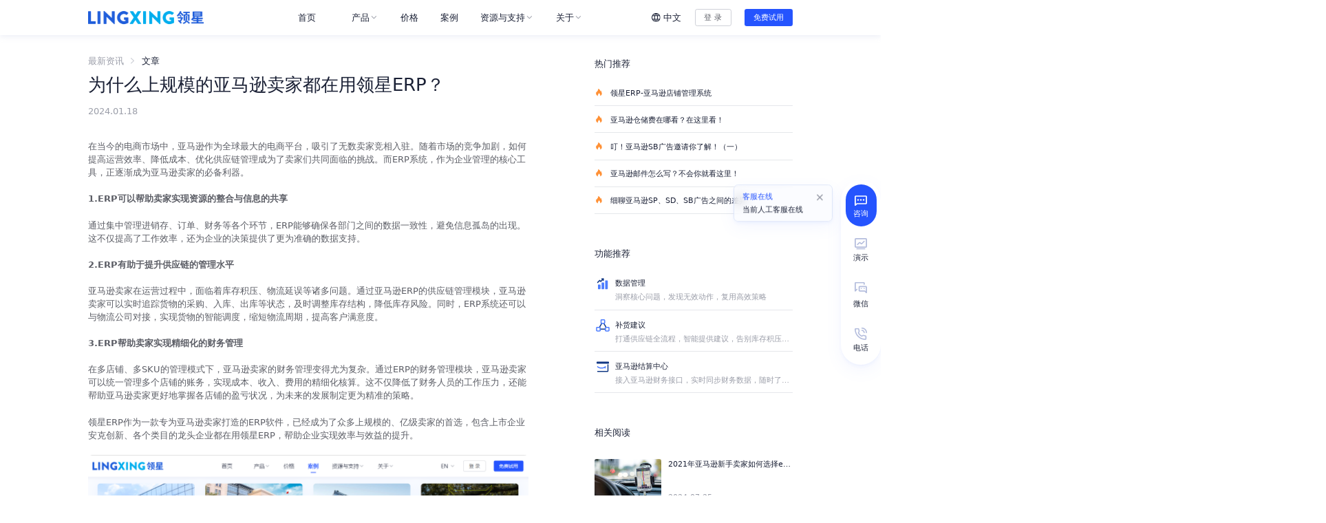

--- FILE ---
content_type: text/html; charset=utf-8
request_url: https://www.lingxing.com/contents/2304.html
body_size: 48586
content:
<!doctype html>
<html data-n-head-ssr lang="en" data-n-head="%7B%22lang%22:%7B%22ssr%22:%22en%22%7D%7D">
  <head>
    <title>为什么上规模的亚马逊卖家都在用领星ERP？-领星ERP</title><meta data-n-head="ssr" charset="utf-8"><meta data-n-head="ssr" name="viewport" content="width=device-width,initial-scale=1,maximum-scale=1"><meta data-n-head="ssr" http-equiv="X-UA-Compatible" content="IE=Edge,chrome=1"><meta data-n-head="ssr" name="format-detection" content="telephone=no"><meta data-n-head="ssr" name="baidu-site-verification" content="code-1WAy6hil7A"><meta data-n-head="ssr" data-hid="Keywords" name="Keywords" content="亚马逊ERP系统,亚马逊ERP"><meta data-n-head="ssr" data-hid="description" name="description" content="在当今的电商市场中，亚马逊作为全球最大的电商平台，吸引了无数卖家竞相入驻。随着市场的竞争加剧，如何提高运营效率、降低成本、优化供应链管理成为了卖家们共同面临的挑战。而ERP系统，作为企业管理的核心工具，正逐渐成为亚马逊卖家的必备利器。"><link data-n-head="ssr" rel="icon" type="image/x-icon" href="/favicon.ico"><script data-n-head="ssr" src="https://cdn3.codesign.qq.com/icons/akv8398V3nZnKeg/latest/iconfont.js" async defer></script><script data-n-head="ssr" src="https://www.googletagmanager.com/gtag/js?id=G-57W1QW8BJG" async defer></script><script data-n-head="ssr" src="/media.js" async defer></script><link rel="preload" href="https://static.distributetop.com/office-site-new/office-site-upload/6e40dda.js" as="script"><link rel="preload" href="https://static.distributetop.com/office-site-new/office-site-upload/1dd0b1e.js" as="script"><link rel="preload" href="https://static.distributetop.com/office-site-new/office-site-upload/css/f8d671d.css" as="style"><link rel="preload" href="https://static.distributetop.com/office-site-new/office-site-upload/d320a58.js" as="script"><link rel="preload" href="https://static.distributetop.com/office-site-new/office-site-upload/css/2ec1f4c.css" as="style"><link rel="preload" href="https://static.distributetop.com/office-site-new/office-site-upload/47476f7.js" as="script"><link rel="preload" href="https://static.distributetop.com/office-site-new/office-site-upload/50cd885.js" as="script"><link rel="preload" href="https://static.distributetop.com/office-site-new/office-site-upload/css/d092834.css" as="style"><link rel="preload" href="https://static.distributetop.com/office-site-new/office-site-upload/3889bbf.js" as="script"><link rel="stylesheet" href="https://static.distributetop.com/office-site-new/office-site-upload/css/f8d671d.css"><link rel="stylesheet" href="https://static.distributetop.com/office-site-new/office-site-upload/css/2ec1f4c.css"><link rel="stylesheet" href="https://static.distributetop.com/office-site-new/office-site-upload/css/d092834.css">
  </head>
  <body>
    <div data-server-rendered="true" id="__nuxt"><!----><div id="__layout"><div class="relative w-full" data-v-109a143a><div data-v-7d276b7b data-v-109a143a><div class="lx-top-bar" style="display:none" data-v-7d276b7b><div class="wrapper" data-v-7d276b7b><div class="subject" data-v-7d276b7b>领 星 ERP 5000 单/月 限 时 免 费 用！</div> <a href="https://erp.lingxing.com/register?invite=db1123" target="_blank" rel="nofollow" class="more-btn lx-button mini" data-v-119a3621 data-v-7d276b7b><!----> 了解更多 <i class="iconfont icon-arrow_right1 ml-1" data-v-119a3621 data-v-7d276b7b></i></a> <span class="close-icon" data-v-7d276b7b><i class="iconfont icon-close" data-v-7d276b7b></i></span></div></div></div> <header class="header" data-v-109a143a><div class="flex justify-between items-center h-full mx-auto max-w-7xl" data-v-109a143a><div class="flex items-center flex-none justify-center lg:justify-start lg:flex-1" data-v-109a143a><a href="/" aria-label="homeLink" class="nuxt-link-active w-130px lg:w-210px" data-v-109a143a><img alt="领星ERP官网-跨境电商ERP软件平台_亚马逊ERP管理系统" src="https://static.distributetop.com/office-site-new/office-site-upload/img/logo.838214a.png" data-v-109a143a></a></div> <ul role="menu" data-fetch-key="data-v-5be9efbe:0" class="lx-menu space-x-6" data-v-5be9efbe data-v-109a143a><li role="menuitem" class="lx-menu-item" data-v-5be9efbe><div data-v-5be9efbe><a href="/" class="lx-menu-title nuxt-link-active" data-v-5be9efbe><span data-v-5be9efbe>首页</span> <svg aria-hidden="true" width="20px" height="20px" class="ml-1 icon flex-shrink-0 www.lingxing.com" data-v-5be9efbe><use xlink:href="#www.lingxing.com" data-v-5be9efbe></use></svg></a></div> <!----></li><li role="menuitem" class="lx-menu-item" data-v-5be9efbe><span class="lx-menu-title" data-v-5be9efbe>
        产品
        <i class="iconfont icon-daohang-jiantou" data-v-5be9efbe></i></span> <div class="panel" data-v-5be9efbe><dl role="submenu" class="flex lx-submenu flex-row lx-row-menu" data-v-5be9efbe><dd class="px-6 py-8 lx-row-menu-item-wrap" data-v-5be9efbe><div class="second-menu-title" data-v-5be9efbe>ERP</div> <ul class="space-y-6 mt-4 lx-row-menu-item" data-v-5be9efbe><li class="w-64" data-v-5be9efbe><a href="/finance" target="_self" class="lx-submenu-block flex p-2 rounded hover:bg-colorBg" data-v-5be9efbe><svg aria-hidden="true" width="32px" height="32px" class="icon flex-shrink-0" data-v-5be9efbe><use xlink:href="#icon-daohang-yamaxun" data-v-5be9efbe></use></svg> <div class="flex flex-col ml-4" data-v-5be9efbe><span class="title-with-icon text-base font-medium text-textTitle" data-v-5be9efbe>
                          亚马逊ERP
                          <!----></span> <span class="mt-2 text-sm text-textSup w-50" data-v-5be9efbe>精细化运营和供应链解决方案</span></div></a> <ul class="mt-2 flex pl-12" data-v-5be9efbe><a href="/performance" class="lx-submenu-block hover:bg-colorBg rounded group" data-v-5be9efbe><li class="flex justify-center items-center px-2 py-1 text-colorPrimary-100 group-hover:text-colorPrimary-200 group-active:text-colorPrimary-50" data-v-5be9efbe>运营 <i class="iconfont icon-arrow_right1" data-v-5be9efbe></i></li></a><a href="/finance" class="lx-submenu-block hover:bg-colorBg rounded group" data-v-5be9efbe><li class="flex justify-center items-center px-2 py-1 text-colorPrimary-100 group-hover:text-colorPrimary-200 group-active:text-colorPrimary-50" data-v-5be9efbe>财务 <i class="iconfont icon-arrow_right1" data-v-5be9efbe></i></li></a><a href="/supplychain" class="lx-submenu-block hover:bg-colorBg rounded group" data-v-5be9efbe><li class="flex justify-center items-center px-2 py-1 text-colorPrimary-100 group-hover:text-colorPrimary-200 group-active:text-colorPrimary-50" data-v-5be9efbe>供应链 <i class="iconfont icon-arrow_right1" data-v-5be9efbe></i></li></a></ul></li><li class="w-64" data-v-5be9efbe><a href="/solutions/platform" target="_self" class="lx-submenu-block flex p-2 rounded hover:bg-colorBg" data-v-5be9efbe><svg aria-hidden="true" width="32px" height="32px" class="icon flex-shrink-0" data-v-5be9efbe><use xlink:href="#icon-daohang-duopingtai" data-v-5be9efbe></use></svg> <div class="flex flex-col ml-4" data-v-5be9efbe><span class="title-with-icon text-base font-medium text-textTitle" data-v-5be9efbe>
                          多平台ERP
                          <!----></span> <span class="mt-2 text-sm text-textSup w-50" data-v-5be9efbe>多平台业务一体化管理系统</span></div></a> <!----></li></ul></dd><dd class="px-6 py-8 lx-row-menu-item-wrap" data-v-5be9efbe><div class="second-menu-title" data-v-5be9efbe>运营提效</div> <ul class="space-y-6 mt-4 lx-row-menu-item" data-v-5be9efbe><li class="w-64" data-v-5be9efbe><a href="/advertising" target="_self" class="lx-submenu-block flex p-2 rounded hover:bg-colorBg" data-v-5be9efbe><svg aria-hidden="true" width="32px" height="32px" class="icon flex-shrink-0" data-v-5be9efbe><use xlink:href="#icon-daohang-guanggao" data-v-5be9efbe></use></svg> <div class="flex flex-col ml-4" data-v-5be9efbe><span class="title-with-icon text-base font-medium text-textTitle" data-v-5be9efbe>
                          广告管理
                          <!----></span> <span class="mt-2 text-sm text-textSup w-50" data-v-5be9efbe>精细化智能投放与分析</span></div></a> <!----></li></ul></dd></dl> <div class="lx-submenu-tip siblings:rounded-l-lg" data-v-cd685178 data-v-5be9efbe><span class="inline-block w-full h-13.5 flex items-center mt-0.5 px-4 text-base text-textTitle font-medium" data-v-cd685178>2分钟了解领星ERP</span> <div class="banner-img" data-v-cd685178><img width="100%" src="https://static.distributetop.com/office-site-new/office-site-resource/image/e262c60348d4846207ef665d44fe335e.png?imageView2/2/w/750" alt="领星ERP官网-跨境电商ERP软件平台_亚马逊ERP管理系统" class="banner-main-img" data-v-cd685178> <div class="play-con" data-v-cd685178><i class="iconfont icon-play" data-v-cd685178></i></div></div> <dd data-v-cd685178><a href="/topics/3.html" class="space-y-1 mt-1 w-75 h-13.5 px-4 flex items-center rounded hover:bg-colorPrimary-100 hover:bg-opacity-8 active:bg-opacity-16" data-v-cd685178><svg aria-hidden="true" width="32px" height="32px" class="icon flex-shrink-0" data-v-cd685178><use xlink:href="#icon-daohang-juheye" data-v-cd685178></use></svg> <span class="ml-4 text-sm text-textTitle line-clamp-1" data-v-cd685178>如何通过财务管控向内部要效益？</span></a></dd> <!----></div> <!----></div> <div class="video-con" data-v-5be9efbe><div id="nav-player" data-v-5be9efbe><i class="close-video iconfont icon-close" data-v-5be9efbe></i></div></div></li><li role="menuitem" class="lx-menu-item" data-v-5be9efbe><div data-v-5be9efbe><a href="/price" class="lx-menu-title" data-v-5be9efbe><span data-v-5be9efbe>价格</span> <!----></a></div> <!----></li><li role="menuitem" class="lx-menu-item" data-v-5be9efbe><div data-v-5be9efbe><a href="/case" class="lx-menu-title" data-v-5be9efbe><span data-v-5be9efbe>案例</span> <!----></a></div> <!----></li><li role="menuitem" class="lx-menu-item" data-v-5be9efbe><span class="lx-menu-title" data-v-5be9efbe>
        资源与支持
        <i class="iconfont icon-daohang-jiantou" data-v-5be9efbe></i></span> <div class="panel" data-v-5be9efbe><dl role="submenu" class="flex lx-submenu flex-row lx-row-menu" data-v-5be9efbe><dd class="px-6 py-8 lx-row-menu-item-wrap" data-v-5be9efbe><div class="second-menu-title" data-v-5be9efbe>资源</div> <ul class="space-y-6 mt-4 lx-row-menu-item" data-v-5be9efbe><li class="w-64" data-v-5be9efbe><a href="/article" target="_self" class="lx-submenu-block flex p-2 rounded hover:bg-colorBg" data-v-5be9efbe><svg aria-hidden="true" width="32px" height="32px" class="icon flex-shrink-0" data-v-5be9efbe><use xlink:href="#icon-daohang-zixun" data-v-5be9efbe></use></svg> <div class="flex flex-col ml-4" data-v-5be9efbe><span class="title-with-icon text-base font-medium text-textTitle" data-v-5be9efbe>
                          最新资讯
                          <!----></span> <span class="mt-2 text-sm text-textSup w-50" data-v-5be9efbe>获取行业新鲜动态，不错过任何发展机会</span></div></a> <!----></li><li class="w-64" data-v-5be9efbe><a href="/activity" target="_self" class="lx-submenu-block flex p-2 rounded hover:bg-colorBg" data-v-5be9efbe><svg aria-hidden="true" width="32px" height="32px" class="icon flex-shrink-0" data-v-5be9efbe><use xlink:href="#icon-daohang-huodong" data-v-5be9efbe></use></svg> <div class="flex flex-col ml-4" data-v-5be9efbe><span class="title-with-icon text-base font-medium text-textTitle" data-v-5be9efbe>
                          最新活动
                          <!----></span> <span class="mt-2 text-sm text-textSup w-50" data-v-5be9efbe>获取最新线上、线下活动信息，收获前沿经验</span></div></a> <!----></li><li class="w-64" data-v-5be9efbe><a href="/whitepaper" target="_self" class="lx-submenu-block flex p-2 rounded hover:bg-colorBg" data-v-5be9efbe><svg aria-hidden="true" width="32px" height="32px" class="icon flex-shrink-0" data-v-5be9efbe><use xlink:href="#icon-daohang-baipishu" data-v-5be9efbe></use></svg> <div class="flex flex-col ml-4" data-v-5be9efbe><span class="title-with-icon text-base font-medium text-textTitle" data-v-5be9efbe>
                          最新白皮书
                          <!----></span> <span class="mt-2 text-sm text-textSup w-50" data-v-5be9efbe>跨境电商发展趋势报告，您的业务发展解决方案</span></div></a> <!----></li></ul></dd><dd class="px-6 py-8 lx-row-menu-item-wrap" data-v-5be9efbe><div class="second-menu-title" data-v-5be9efbe>支持</div> <ul class="space-y-6 mt-4 lx-row-menu-item" data-v-5be9efbe><li class="w-64" data-v-5be9efbe><a href="/help/index" target="_blank" class="lx-submenu-block flex p-2 rounded hover:bg-colorBg" data-v-5be9efbe><svg aria-hidden="true" width="32px" height="32px" class="icon flex-shrink-0" data-v-5be9efbe><use xlink:href="#icon-daohang-bangzhu" data-v-5be9efbe></use></svg> <div class="flex flex-col ml-4" data-v-5be9efbe><span class="title-with-icon text-base font-medium text-textTitle" data-v-5be9efbe>
                          帮助中心
                          <!----></span> <span class="mt-2 text-sm text-textSup w-50" data-v-5be9efbe>快速上手产品、获取使用问题的答案</span></div></a> <!----></li></ul></dd></dl> <!----> <div class="lx-submenu-tip siblings:rounded-l-lg" data-v-cd685178 data-v-5be9efbe><span class="inline-block w-full h-13.5 flex items-center mt-0.5 px-4 text-base text-textTitle font-medium" data-v-cd685178>了解SaaS ERP</span> <!----> <dd data-v-cd685178><a href="/topics/1.html" class="space-y-1 mt-1 w-75 h-13.5 px-4 flex items-center rounded hover:bg-colorPrimary-100 hover:bg-opacity-8 active:bg-opacity-16" data-v-cd685178><svg aria-hidden="true" width="32px" height="32px" class="icon flex-shrink-0" data-v-cd685178><use xlink:href="#icon-daohang-juheye" data-v-cd685178></use></svg> <span class="ml-4 text-sm text-textTitle line-clamp-1" data-v-cd685178>为什么做跨境电商需要ERP系统</span></a></dd><dd data-v-cd685178><a href="/topics/3.html" class="space-y-1 mt-1 w-75 h-13.5 px-4 flex items-center rounded hover:bg-colorPrimary-100 hover:bg-opacity-8 active:bg-opacity-16" data-v-cd685178><svg aria-hidden="true" width="32px" height="32px" class="icon flex-shrink-0" data-v-cd685178><use xlink:href="#icon-daohang-juheye" data-v-cd685178></use></svg> <span class="ml-4 text-sm text-textTitle line-clamp-1" data-v-cd685178>如何通过财务管控向内部要效益？</span></a></dd> <span class="inline-block mt-6 px-4 text-base cursor-pointer text-colorPrimary-100 hover:text-colorPrimary-200 active:text-colorPrimary-50" data-v-cd685178>更多内容<i class="iconfont icon-arrow_right1" data-v-cd685178></i></span></div></div> <!----></li><li role="menuitem" class="lx-menu-item" data-v-5be9efbe><span class="lx-menu-title" data-v-5be9efbe>
        关于
        <i class="iconfont icon-daohang-jiantou" data-v-5be9efbe></i></span> <div class="panel" data-v-5be9efbe><dl role="submenu" class="flex lx-submenu flex-col space-y-6 px-4 py-6" data-v-5be9efbe><dd data-v-5be9efbe><a href="/about" class="lx-submenu-block flex w-64 p-2 rounded hover:bg-colorBg" data-v-5be9efbe><svg aria-hidden="true" width="32px" height="32px" class="icon flex-shrink-0" data-v-5be9efbe><use xlink:href="#icon-daohang-guanyu" data-v-5be9efbe></use></svg> <div class="flex flex-col ml-4" data-v-5be9efbe><span class="text-base font-medium text-textTitle" data-v-5be9efbe>关于我们</span> <span class="mt-2 text-sm text-textSup w-50" data-v-5be9efbe>领星ERP以精细化管理方案，帮助卖家实现业务增长</span></div></a></dd><dd data-v-5be9efbe><a href="/news" class="lx-submenu-block flex w-64 p-2 rounded hover:bg-colorBg" data-v-5be9efbe><svg aria-hidden="true" width="32px" height="32px" class="icon flex-shrink-0" data-v-5be9efbe><use xlink:href="#icon-daohang-xinwen" data-v-5be9efbe></use></svg> <div class="flex flex-col ml-4" data-v-5be9efbe><span class="text-base font-medium text-textTitle" data-v-5be9efbe>新闻中心</span> <span class="mt-2 text-sm text-textSup w-50" data-v-5be9efbe>领星最新动态</span></div></a></dd><dd data-v-5be9efbe><a href="/join" class="lx-submenu-block flex w-64 p-2 rounded hover:bg-colorBg" data-v-5be9efbe><svg aria-hidden="true" width="32px" height="32px" class="icon flex-shrink-0" data-v-5be9efbe><use xlink:href="#icon-daohang-jiaru" data-v-5be9efbe></use></svg> <div class="flex flex-col ml-4" data-v-5be9efbe><span class="text-base font-medium text-textTitle" data-v-5be9efbe>加入我们</span> <span class="mt-2 text-sm text-textSup w-50" data-v-5be9efbe>加入领星，一切皆有可能</span></div></a></dd></dl> <!----> <!----></div> <!----></li></ul> <div class="flex items-center justify-end lg:flex-1" data-v-109a143a><div class="hidden lg:flex" data-v-0543bb08 data-v-109a143a><div class="lx-lang-switch" data-v-0543bb08><span class="lx-lang-title" data-v-0543bb08><div class="international-icon cursor-pointer" data-v-0543bb08></div>
      中文
    </span> <dl class="lx-lang-panel" data-v-0543bb08><dd class="lx-lang-item is-active" data-v-0543bb08>
        中文
      </dd><dd class="lx-lang-item" data-v-0543bb08>
        EN
      </dd></dl></div> <div class="lx-mobile-lang-switch block lg:hidden" data-v-0543bb08><div class="border-b border-colorTable-200" data-v-0543bb08><div class="flex items-center justify-between h-46px text-base font-medium text-textTitle" data-v-0543bb08>
        中文
        <span class="text-textSup" data-v-0543bb08><i class="iconfont icon-daohang-jiantou transition-all transform -rotate-180" data-v-0543bb08></i></span></div> <ul class="bg-colorBg mb-2 px-4 py-2 rounded" data-v-0543bb08 data-v-0543bb08><li class="text-sm text-textTitle h-10 flex items-center !text-colorPrimary-100" data-v-0543bb08>
            中文
          </li><li class="text-sm text-textTitle h-10 flex items-center" data-v-0543bb08>
            EN
          </li></ul></div></div></div> <div class="hidden lg:block flex-shrink-0" data-v-109a143a><a href="https://erp.lingxing.com/login?from_website=1" target="_blank" rel="" class="mr-6 lx-button lx-button-border mini" data-v-119a3621 data-v-109a143a><!----> 登 录</a></div> <a href="https://erp.lingxing.com/register?from_website=1" target="_blank" rel="nofollow" class="lx-button lx-button-primary mini" data-v-119a3621 data-v-109a143a><!----> 免费试用</a> <button class="w-6 h-6 text-textContent flex justify-center items-center ml-5 lg:hidden" data-v-109a143a><i class="mobile-nav iconfont icon-nav" data-v-109a143a></i></button></div></div></header> <aside class="fixed z-50 lg:z-0 lg:static" data-v-0cfd146a data-v-109a143a><div class="h-full overflow-auto pointer-events-none lg:overflow-visible" data-v-0cfd146a><div class="lg:hidden fixed top-0 left-0 w-auto h-full overflow-auto pointer-events-auto min-h-fill-available border-r" style="display:none" data-v-0cfd146a data-v-0cfd146a><div class="w-auto h-full overflow-auto bg-white" data-v-0cfd146a><div class="m-header" data-v-0cfd146a><a href="/" aria-label="homeLink" class="nuxt-link-active w-130px lg:w-207px" data-v-0cfd146a><img alt="领星ERP官网-跨境电商ERP软件平台_亚马逊ERP管理系统" src="https://static.distributetop.com/office-site-new/office-site-upload/img/logo.838214a.png" data-v-0cfd146a></a> <div class="flex justify-center items-center" data-v-0cfd146a><a href="https://erp.lingxing.com/register?from_website=1" target="_blank" rel="nofollow" class="lx-button lx-button-primary mini" data-v-119a3621 data-v-0cfd146a><!----> 免费试用</a> <button class="flex justify-center items-center w-6 h-6 ml-5 text-textContent" data-v-0cfd146a><i class="iconfont icon-close" data-v-0cfd146a></i></button></div></div> <div class="mt-3 px-[23px]" data-v-0cfd146a><ul role="m-menu" data-fetch-key="data-v-de6eef9a:0" class="lx-m-menu" data-v-de6eef9a data-v-0cfd146a><li class="border-b border-colorTable-200" data-v-de6eef9a><span class="flex justify-between items-center font-medium text-base leading-[46px]" data-v-de6eef9a><a href="/" class="w-full active:text-colorPrimary-100 nuxt-link-active" data-v-de6eef9a>首页</a></span> <!----></li><li class="border-b border-colorTable-200" data-v-de6eef9a><span class="flex justify-between items-center font-medium text-base leading-[46px]" data-v-de6eef9a>
        产品
        <span class="flex justify-center items-center w-5 h-full ml-2" data-v-de6eef9a><i class="iconfont icon-daohang-jiantou transition-all" data-v-de6eef9a></i></span></span> <div style="display:none" data-v-de6eef9a data-v-de6eef9a><ul class="bg-colorBg rounded mt-0 mb-2 py-2 px-4" data-v-de6eef9a><li data-v-de6eef9a><span class="flex justify-between items-center h-10 leading-10" data-v-de6eef9a>
                  ERP
                  <span class="flex justify-center items-center w-5 h-full ml-2" data-v-de6eef9a><i class="iconfont icon-daohang-jiantou transition-all" data-v-de6eef9a></i></span></span> <ul class="pl-6 mb-2" style="display:none" data-v-de6eef9a data-v-de6eef9a><li class="w-full text-sm text-textTitle flex justify-between h-10 leading-10 border-b border-colorTable-200 active:text-colorPrimary-100" data-v-de6eef9a><a href="/finance" target="_self" class="w-full active:text-colorPrimary-100" data-v-de6eef9a>亚马逊ERP</a></li><li class="w-full text-sm text-textTitle flex justify-between h-10 leading-10 border-b border-colorTable-200 active:text-colorPrimary-100" data-v-de6eef9a><a href="/solutions/platform" target="_self" class="w-full active:text-colorPrimary-100" data-v-de6eef9a>多平台ERP</a></li></ul></li><li data-v-de6eef9a><span class="flex justify-between items-center h-10 leading-10" data-v-de6eef9a>
                  运营提效
                  <span class="flex justify-center items-center w-5 h-full ml-2" data-v-de6eef9a><i class="iconfont icon-daohang-jiantou transition-all" data-v-de6eef9a></i></span></span> <ul class="pl-6 mb-2" style="display:none" data-v-de6eef9a data-v-de6eef9a><li class="w-full text-sm text-textTitle flex justify-between h-10 leading-10 border-b border-colorTable-200 active:text-colorPrimary-100" data-v-de6eef9a><a href="/advertising" target="_self" class="w-full active:text-colorPrimary-100" data-v-de6eef9a>广告管理</a></li></ul></li> <!----></ul></div></li><li class="border-b border-colorTable-200" data-v-de6eef9a><span class="flex justify-between items-center font-medium text-base leading-[46px]" data-v-de6eef9a><a href="/price" class="w-full active:text-colorPrimary-100" data-v-de6eef9a>价格</a></span> <!----></li><li class="border-b border-colorTable-200" data-v-de6eef9a><span class="flex justify-between items-center font-medium text-base leading-[46px]" data-v-de6eef9a><a href="/case" class="w-full active:text-colorPrimary-100" data-v-de6eef9a>案例</a></span> <!----></li><li class="border-b border-colorTable-200" data-v-de6eef9a><span class="flex justify-between items-center font-medium text-base leading-[46px]" data-v-de6eef9a>
        资源与支持
        <span class="flex justify-center items-center w-5 h-full ml-2" data-v-de6eef9a><i class="iconfont icon-daohang-jiantou transition-all" data-v-de6eef9a></i></span></span> <div style="display:none" data-v-de6eef9a data-v-de6eef9a><ul class="bg-colorBg rounded mt-0 mb-2 py-2 px-4" data-v-de6eef9a><li data-v-de6eef9a><span class="flex justify-between items-center h-10 leading-10" data-v-de6eef9a>
                  资源
                  <span class="flex justify-center items-center w-5 h-full ml-2" data-v-de6eef9a><i class="iconfont icon-daohang-jiantou transition-all" data-v-de6eef9a></i></span></span> <ul class="pl-6 mb-2" style="display:none" data-v-de6eef9a data-v-de6eef9a><li class="w-full text-sm text-textTitle flex justify-between h-10 leading-10 border-b border-colorTable-200 active:text-colorPrimary-100" data-v-de6eef9a><a href="/article" target="_self" class="w-full active:text-colorPrimary-100" data-v-de6eef9a>最新资讯</a></li><li class="w-full text-sm text-textTitle flex justify-between h-10 leading-10 border-b border-colorTable-200 active:text-colorPrimary-100" data-v-de6eef9a><a href="/activity" target="_self" class="w-full active:text-colorPrimary-100" data-v-de6eef9a>最新活动</a></li><li class="w-full text-sm text-textTitle flex justify-between h-10 leading-10 border-b border-colorTable-200 active:text-colorPrimary-100" data-v-de6eef9a><a href="/whitepaper" target="_self" class="w-full active:text-colorPrimary-100" data-v-de6eef9a>最新白皮书</a></li></ul></li><li data-v-de6eef9a><span class="flex justify-between items-center h-10 leading-10" data-v-de6eef9a>
                  支持
                  <span class="flex justify-center items-center w-5 h-full ml-2" data-v-de6eef9a><i class="iconfont icon-daohang-jiantou transition-all" data-v-de6eef9a></i></span></span> <ul class="pl-6 mb-2" style="display:none" data-v-de6eef9a data-v-de6eef9a><li class="w-full text-sm text-textTitle flex justify-between h-10 leading-10 border-b border-colorTable-200 active:text-colorPrimary-100" data-v-de6eef9a><a href="/help/index" target="_blank" class="w-full active:text-colorPrimary-100" data-v-de6eef9a>帮助中心</a></li></ul></li> <li class="text-sm text-textTitle flex justify-between h-10 leading-10 active:text-colorPrimary-100" data-v-de6eef9a><a href="/topics" class="w-full active:text-colorPrimary-100" data-v-de6eef9a>了解SaaS ERP</a> <span class="flex justify-center items-center w-5 h-full ml-2" data-v-de6eef9a><i class="iconfont icon-daohang-jiantou transition-all transform -rotate-180" data-v-de6eef9a></i></span></li> <ul class="pl-6 mb-2" data-v-de6eef9a data-v-de6eef9a><li class="w-full text-sm text-textTitle flex justify-between h-10 leading-10 border-b border-colorTable-200 active:text-colorPrimary-100" data-v-de6eef9a><a href="/topics/1.html" class="inline-block text-sm w-full h-full active:text-colorPrimary-100" data-v-de6eef9a>
                      为什么做跨境电商需要ERP系统
                    </a></li><li class="w-full text-sm text-textTitle flex justify-between h-10 leading-10 border-b border-colorTable-200 active:text-colorPrimary-100" data-v-de6eef9a><a href="/topics/3.html" class="inline-block text-sm w-full h-full active:text-colorPrimary-100" data-v-de6eef9a>
                      如何通过财务管控向内部要效益？
                    </a></li></ul></ul></div></li><li class="border-b border-colorTable-200" data-v-de6eef9a><span class="flex justify-between items-center font-medium text-base leading-[46px]" data-v-de6eef9a>
        关于
        <span class="flex justify-center items-center w-5 h-full ml-2" data-v-de6eef9a><i class="iconfont icon-daohang-jiantou transition-all" data-v-de6eef9a></i></span></span> <div style="display:none" data-v-de6eef9a data-v-de6eef9a><ul class="bg-colorBg rounded mt-0 mb-2 py-2 px-4" data-v-de6eef9a><li class="h-10 leading-10 flex items-center" data-v-de6eef9a><a href="/about" class="inline-block text-sm w-full h-full active:text-colorPrimary-100" data-v-de6eef9a>
                关于我们
              </a></li><li class="h-10 leading-10 flex items-center" data-v-de6eef9a><a href="/news" class="inline-block text-sm w-full h-full active:text-colorPrimary-100" data-v-de6eef9a>
                新闻中心
              </a></li><li class="h-10 leading-10 flex items-center" data-v-de6eef9a><a href="/join" class="inline-block text-sm w-full h-full active:text-colorPrimary-100" data-v-de6eef9a>
                加入我们
              </a></li> <!----></ul></div></li></ul> <div class="mt-6 mb-15" data-v-0cfd146a><div data-v-0543bb08 data-v-0cfd146a><div class="lx-lang-switch" data-v-0543bb08><span class="lx-lang-title" data-v-0543bb08><div class="international-icon cursor-pointer" data-v-0543bb08></div>
      中文
    </span> <dl class="lx-lang-panel" data-v-0543bb08><dd class="lx-lang-item is-active" data-v-0543bb08>
        中文
      </dd><dd class="lx-lang-item" data-v-0543bb08>
        EN
      </dd></dl></div> <div class="lx-mobile-lang-switch block lg:hidden" data-v-0543bb08><div class="border-b border-colorTable-200" data-v-0543bb08><div class="flex items-center justify-between h-46px text-base font-medium text-textTitle" data-v-0543bb08>
        中文
        <span class="text-textSup" data-v-0543bb08><i class="iconfont icon-daohang-jiantou transition-all transform -rotate-180" data-v-0543bb08></i></span></div> <ul class="bg-colorBg mb-2 px-4 py-2 rounded" data-v-0543bb08 data-v-0543bb08><li class="text-sm text-textTitle h-10 flex items-center !text-colorPrimary-100" data-v-0543bb08>
            中文
          </li><li class="text-sm text-textTitle h-10 flex items-center" data-v-0543bb08>
            EN
          </li></ul></div></div></div></div></div></div></div></div></aside> <main class="main" data-v-109a143a><div data-v-35376735 data-v-109a143a><div data-v-bf8b8ae4 data-v-35376735><div class="flex max-w-7xl mx-auto space-x-30 justify-between px-15px lg:px-0" data-v-bf8b8ae4><aside class="left w-full lg:w-200" data-v-bf8b8ae4><!----> <h2 class="article-title" data-v-27eb4082 data-v-bf8b8ae4>为什么上规模的亚马逊卖家都在用领星ERP？</h2> <div class="flex text-sm mt-2 lg:mt-5 lg:text-base" data-v-bf8b8ae4><p class="text-base text-textSup mr-40" data-v-bf8b8ae4>01.18</p></div> <div class="article-container mt-6 lg:mt-10" data-v-bf8b8ae4><p>在当今的电商市场中，亚马逊作为全球最大的电商平台，吸引了无数卖家竞相入驻。随着市场的竞争加剧，如何提高运营效率、降低成本、优化供应链管理成为了卖家们共同面临的挑战。而ERP系统，作为企业管理的核心工具，正逐渐成为亚马逊卖家的必备利器。</p>
<p><strong>1.ERP可以帮助卖家实现资源的整合与信息的共享 </strong></p>
<p>通过集中管理进销存、订单、财务等各个环节，ERP能够确保各部门之间的数据一致性，避免信息孤岛的出现。这不仅提高了工作效率，还为企业的决策提供了更为准确的数据支持。</p>
<p><strong>2.ERP有助于提升供应链的管理水平 </strong></p>
<p>亚马逊卖家在运营过程中，面临着库存积压、物流延误等诸多问题。通过亚马逊ERP的供应链管理模块，亚马逊卖家可以实时追踪货物的采购、入库、出库等状态，及时调整库存结构，降低库存风险。同时，ERP系统还可以与物流公司对接，实现货物的智能调度，缩短物流周期，提高客户满意度。 </p>
<p><strong>3.ERP帮助卖家实现精细化的财务管理 </strong></p>
<p>在多店铺、多SKU的管理模式下，亚马逊卖家的财务管理变得尤为复杂。通过ERP的财务管理模块，亚马逊卖家可以统一管理多个店铺的账务，实现成本、收入、费用的精细化核算。这不仅降低了财务人员的工作压力，还能帮助亚马逊卖家更好地掌握各店铺的盈亏状况，为未来的发展制定更为精准的策略。</p>
<p>领星ERP作为一款专为亚马逊卖家打造的ERP软件，已经成为了众多上规模的、亿级卖家的首选，包含上市企业安克创新、各个类目的龙头企业都在用领星ERP，帮助企业实现效率与效益的提升。 </p>
<p><a href="../../case" target="_blank" rel="noopener"><img alt="亚马逊ERP系统" src="https://static.distributetop.com/office-site-new/office-site-resource/image/438199c98d0aac5c2a33206a98353614.png"></a></p>
<p>而领星ERP之所以受到众多亿级卖家的青睐，与其独特的功能和优势密不可分。首先，领星ERP深度对接亚马逊平台，能够实时获取电商平台的数据，确保数据的准确性和及时性。其次，领星ERP在进销存管理、订单处理、财务管理等方面具有丰富的功能模块，能够满足卖家在日常运营中的多样化需求。 </p>
<p><img alt="亚马逊ERP系统" src="https://static.distributetop.com/office-site-new/office-site-resource/image/2f80169489363dbb1e0224d4dc233eb0.png"></p>
<p>此外，领星ERP还提供了强大的数据分析和报表功能，帮助卖家更好地洞察市场趋势和客户行为，为企业的战略决策提供有力支持。 </p>
<p><img alt="亚马逊ERP系统" src="https://static.distributetop.com/office-site-new/office-site-resource/image/f41088b16351670091602f46632c8863.png"></p>
<p>此外，领星ERP还提供了强大的数据分析和报表功能，帮助卖家更好地洞察市场趋势和客户行为，为企业的战略决策提供有力支持。 </p></div> <div class="space-x-3 pt-12" data-v-bf8b8ae4><a href="/tags/2.html" class="lx-tag lx-tag-small" data-v-0e348599 data-v-bf8b8ae4><svg aria-hidden="true" class="lx-svg" data-v-0e348599><use xlink:href="#icon-tag-content" data-v-0e348599></use></svg> <span class="lx-tag-content" style="font-size:14px;line-height:20px" data-v-0e348599>亚马逊ERP</span></a></div> <div class="my-6 text-sm text-textSup" data-v-bf8b8ae4>声明：文中部分素材来源于网络，如有侵权联系删除。未经本站授权，任何人不得复制转载、或以其他方式使用本网站的内容。</div></aside> <aside class="right mt-10 w-90" data-v-bf8b8ae4><div data-v-bf8b8ae4><div class="text-base font-medium text-textTitle mb-4" data-v-bf8b8ae4>热门推荐</div> <ul data-v-bf8b8ae4><a href="/article/233.html" class="py-3 border-b text-sm cursor-pointer hover:text-colorPrimary-100 truncate block"><i class="iconfont icon-fire text-base text-supOrange mr-2"></i>
    领星ERP-亚马逊店铺管理系统
  </a><a href="/article/882.html" class="py-3 border-b text-sm cursor-pointer hover:text-colorPrimary-100 truncate block"><i class="iconfont icon-fire text-base text-supOrange mr-2"></i>
    亚马逊仓储费在哪看？在这里看！
  </a><a href="/article/1125.html" class="py-3 border-b text-sm cursor-pointer hover:text-colorPrimary-100 truncate block"><i class="iconfont icon-fire text-base text-supOrange mr-2"></i>
    叮！亚马逊SB广告邀请你了解！（一）
  </a><a href="/article/907.html" class="py-3 border-b text-sm cursor-pointer hover:text-colorPrimary-100 truncate block"><i class="iconfont icon-fire text-base text-supOrange mr-2"></i>
    亚马逊邮件怎么写？不会你就看这里！
  </a><a href="/article/1141.html" class="py-3 border-b text-sm cursor-pointer hover:text-colorPrimary-100 truncate block"><i class="iconfont icon-fire text-base text-supOrange mr-2"></i>
    细聊亚马逊SP、SD、SB广告之间的差异
  </a></ul></div> <div class="mt-15" data-v-bf8b8ae4><div class="text-base font-medium text-textTitle mb-4" data-v-bf8b8ae4>功能推荐</div> <ul data-v-113eb59e data-v-bf8b8ae4><a href="/performance" class="functional-list block" data-v-113eb59e><p class="flex items-center" data-v-113eb59e><svg aria-hidden="true" width="30px" height="30px" class="icon" data-v-113eb59e><use xlink:href="#icon-daohang-yunying" data-v-113eb59e></use></svg> <span class="title" data-v-113eb59e>数据管理</span></p> <p class="description lx-one-lines" data-v-113eb59e>洞察核心问题，发现无效动作，复用高效策略</p></a><a href="/supplychain" class="functional-list block" data-v-113eb59e><p class="flex items-center" data-v-113eb59e><svg aria-hidden="true" width="30px" height="30px" class="icon" data-v-113eb59e><use xlink:href="#icon-daohang-gongyinlian" data-v-113eb59e></use></svg> <span class="title" data-v-113eb59e>补货建议</span></p> <p class="description lx-one-lines" data-v-113eb59e>打通供应链全流程，智能提供建议，告别库存积压与断货</p></a><a href="/finance" class="functional-list block" data-v-113eb59e><p class="flex items-center" data-v-113eb59e><svg aria-hidden="true" width="30px" height="30px" class="icon" data-v-113eb59e><use xlink:href="#icon-daohang-yamaxun" data-v-113eb59e></use></svg> <span class="title" data-v-113eb59e>亚马逊结算中心</span></p> <p class="description lx-one-lines" data-v-113eb59e>接入亚马逊财务接口，实时同步财务数据，随时了解账单变动情况</p></a></ul></div> <div class="mt-15" data-v-bf8b8ae4><div class="text-base font-medium text-textTitle mb-4" data-v-bf8b8ae4>相关阅读</div> <ul class="mt-4" data-v-866ecaec data-v-bf8b8ae4><a href="/article/257.html" data-v-866ecaec><li class="flex justify-between py-5 border-b text-sm cursor-pointer reading-content reading-content-sm" data-v-866ecaec><div class="w-35.5 h-20 overflow-hidden mr-3 rounded" data-v-866ecaec><img src="https://static.distributetop.com/office-site-new/office-site-resource/old-images/095135_8fbe03e1_6555552.jpeg" alt="" class="w-full h-full" data-v-866ecaec></div> <div class="flex flex-col justify-between overflow-x-hidden" data-v-866ecaec><p class="article-titel text-sm font-medium truncate" data-v-866ecaec>
          2021年亚马逊新手卖家如何选择erp系统？
        </p> <p class="text-sm text-textSup font-light" data-v-866ecaec>
          07.25
        </p></div></li></a><a href="/article/289.html" data-v-866ecaec><li class="flex justify-between py-5 border-b text-sm cursor-pointer reading-content reading-content-sm" data-v-866ecaec><div class="w-35.5 h-20 overflow-hidden mr-3 rounded" data-v-866ecaec><img src="https://static.distributetop.com/office-site-new/office-site-resource/old-images/095406_2462b9f8_6555552.jpeg" alt="" class="w-full h-full" data-v-866ecaec></div> <div class="flex flex-col justify-between overflow-x-hidden" data-v-866ecaec><p class="article-titel text-sm font-medium truncate" data-v-866ecaec>
          亚马逊卖家你真的了解ERP系统吗？
        </p> <p class="text-sm text-textSup font-light" data-v-866ecaec>
          07.25
        </p></div></li></a></ul></div></aside></div> <div class="max-w-7xl mx-15px pt-0 pb-11 lg:border-t lg:pt-14 lg:mx-auto lg:pb-100px" data-v-bf8b8ae4><div class="bottom-nav" data-v-bf8b8ae4><a href="/contents/2303.html" class="dash-button block" data-v-056dd14c data-v-bf8b8ae4><span class="nav-icon" data-v-056dd14c><i class="iconfont icon-arrow_left1" data-v-056dd14c></i></span> <span data-v-056dd14c>上一篇</span></a> <div class="dash-button block" data-v-056dd14c data-v-bf8b8ae4><span class="nav-icon" data-v-056dd14c><i class="iconfont icon-arrow_back" data-v-056dd14c></i></span> <span data-v-056dd14c>返回</span></div> <a href="/contents/2305.html" class="dash-button block" data-v-056dd14c data-v-bf8b8ae4><span class="nav-icon" data-v-056dd14c><i class="iconfont icon-arrow_right" data-v-056dd14c></i></span> <span data-v-056dd14c>下一篇</span></a></div></div> <div class="lg:max-w-7xl lg:mx-auto" data-v-bf8b8ae4><div class="text-xl font-medium text-textTitle pl-15px lg:text-2xl lg:pl-0" data-v-bf8b8ae4>相关推荐</div> <div class="mt-5 lg:grid lg:grid-cols-3 lg:gap-x-52px lg:mt-10 lg:mb-130px" data-v-bf8b8ae4><div class="lx-card lx-sm-card" data-v-53f1c83c data-v-bf8b8ae4><div class="lx-card--head" data-v-53f1c83c><div class="lx-card--head_left" data-v-53f1c83c><i class="iconfont icon-information_filled" data-v-53f1c83c></i> 资讯</div> <div class="lx-card--head_right" data-v-53f1c83c><i class="iconfont icon-time_filled" data-v-53f1c83c></i> 06.17</div></div> <div class="lx-card--body lx-sm-card-body" data-v-53f1c83c><div class="lx-card--body_img" data-v-53f1c83c><img src="https://static.distributetop.com/office-site-new/office-site-resource/image/302cf8cf8dea22f28a7ca17f1c0227e1.png?imageView2/2/w/375" alt="市占率第一！领星ERP持续引领跨境电商ERP市场" srcset="" data-v-53f1c83c></div> <h3 class="truncate lx-card--body_title" data-v-53f1c83c>市占率第一！领星ERP持续引领跨境电商ERP市场</h3> <p class="lx-card--body_content text-textContent line-clamp-2 text-sm" data-v-53f1c83c>领星ERP，跨境电商ERP市场引领者。</p></div> <div class="lx-card--footer" data-v-53f1c83c><div class="lx-card--footer_left" data-v-53f1c83c><a href="/contents/2482.html" target="_blank" rel="" class="lx-button lx-button-primary small" data-v-119a3621 data-v-53f1c83c><!----> <span data-v-119a3621 data-v-53f1c83c>了解详情</span> <i class="iconfont icon-arrow_right1 ml-1 text-white" data-v-119a3621 data-v-53f1c83c></i></a></div> <div class="lx-card--footer_right" data-v-53f1c83c><span class="nuxt-link-exact-active nuxt-link-active lx-tag lx-tag-small is-disabled" data-v-0e348599 data-v-53f1c83c><svg aria-hidden="true" class="lx-svg" data-v-0e348599><use xlink:href="#icon-tag-content" data-v-0e348599></use></svg> <span class="lx-tag-content" style="font-size:14px;line-height:20px" data-v-0e348599>领星ERP</span></span></div></div></div><div class="lx-card lx-sm-card" data-v-53f1c83c data-v-bf8b8ae4><div class="lx-card--head" data-v-53f1c83c><div class="lx-card--head_left" data-v-53f1c83c><i class="iconfont icon-information_filled" data-v-53f1c83c></i> 资讯</div> <div class="lx-card--head_right" data-v-53f1c83c><i class="iconfont icon-time_filled" data-v-53f1c83c></i> 2023.12.18</div></div> <div class="lx-card--body lx-sm-card-body" data-v-53f1c83c><div class="lx-card--body_img" data-v-53f1c83c><img src="https://static.distributetop.com/office-site-new/office-site-resource/image/bb84e474bd80f48c6d81c63622b3b989.png?imageView2/2/w/375" alt="领星ERP作为唯一受邀的跨境ERP软件在2023亚马逊全球开店跨境峰会分享" srcset="" data-v-53f1c83c></div> <h3 class="truncate lx-card--body_title" data-v-53f1c83c>领星ERP作为唯一受邀的跨境ERP软件在2023亚马逊全球开店跨境峰会分享</h3> <p class="lx-card--body_content text-textContent line-clamp-2 text-sm" data-v-53f1c83c>2023亚马逊全球开店跨境峰会。</p></div> <div class="lx-card--footer" data-v-53f1c83c><div class="lx-card--footer_left" data-v-53f1c83c><a href="/article/2259.html" target="_blank" rel="" class="lx-button lx-button-primary small" data-v-119a3621 data-v-53f1c83c><!----> <span data-v-119a3621 data-v-53f1c83c>了解详情</span> <i class="iconfont icon-arrow_right1 ml-1 text-white" data-v-119a3621 data-v-53f1c83c></i></a></div> <div class="lx-card--footer_right" data-v-53f1c83c><span class="nuxt-link-exact-active nuxt-link-active lx-tag lx-tag-small is-disabled" data-v-0e348599 data-v-53f1c83c><svg aria-hidden="true" class="lx-svg" data-v-0e348599><use xlink:href="#icon-tag-content" data-v-0e348599></use></svg> <span class="lx-tag-content" style="font-size:14px;line-height:20px" data-v-0e348599>领星ERP</span></span></div></div></div><div class="lx-card lx-sm-card" data-v-53f1c83c data-v-bf8b8ae4><div class="lx-card--head" data-v-53f1c83c><div class="lx-card--head_left" data-v-53f1c83c><i class="iconfont icon-information_filled" data-v-53f1c83c></i> 资讯</div> <div class="lx-card--head_right" data-v-53f1c83c><i class="iconfont icon-time_filled" data-v-53f1c83c></i> 2023.10.30</div></div> <div class="lx-card--body lx-sm-card-body" data-v-53f1c83c><div class="lx-card--body_img" data-v-53f1c83c><img src="https://static.distributetop.com/office-site-new/office-site-resource/image/6028f96ef01bbaa316b355c7330123d9.png?imageView2/2/w/375" alt="领星ERP CEO付博：增长是跨境电商的主旋律" srcset="" data-v-53f1c83c></div> <h3 class="truncate lx-card--body_title" data-v-53f1c83c>领星ERP CEO付博：增长是跨境电商的主旋律</h3> <p class="lx-card--body_content text-textContent line-clamp-2 text-sm" data-v-53f1c83c>数字化的核心目标是支撑企业增长</p></div> <div class="lx-card--footer" data-v-53f1c83c><div class="lx-card--footer_left" data-v-53f1c83c><a href="/article/2186.html" target="_blank" rel="" class="lx-button lx-button-primary small" data-v-119a3621 data-v-53f1c83c><!----> <span data-v-119a3621 data-v-53f1c83c>了解详情</span> <i class="iconfont icon-arrow_right1 ml-1 text-white" data-v-119a3621 data-v-53f1c83c></i></a></div> <div class="lx-card--footer_right" data-v-53f1c83c><span class="nuxt-link-exact-active nuxt-link-active lx-tag lx-tag-small is-disabled" data-v-0e348599 data-v-53f1c83c><svg aria-hidden="true" class="lx-svg" data-v-0e348599><use xlink:href="#icon-tag-content" data-v-0e348599></use></svg> <span class="lx-tag-content" style="font-size:14px;line-height:20px" data-v-0e348599>领星ERP</span></span></div></div></div></div></div> <div class="w-full footer-bg" data-v-f11e56ca data-v-bf8b8ae4><div class="footer-banner" data-v-f11e56ca><p data-aos="fade-up" data-aos-once="true" class="footer-title footer-en-title" data-v-f11e56ca>点击开启业务增长新可能</p> <p data-aos="fade-up" data-aos-once="true" class="footer-description" data-v-f11e56ca>领星ERP，让跨境电商更简单</p> <!----> <a href="https://erp.lingxing.com/register" target="_blank" rel="nofollow" class="lx-button lx-button-plain large" data-v-119a3621 data-v-f11e56ca><!----> 免费试用</a></div></div></div></div> <div class="slide-container hidden lg:block" data-v-109a143a><div id="custom-icon" class="slide-item service"><svg width="32" height="32" viewBox="0 0 32 32" fill="none" xmlns="http://www.w3.org/2000/svg"><path fill-rule="evenodd" clip-rule="evenodd" d="M5 10C5 8.89543 5.89543 8 7 8H25C26.1046 8 27 8.89543 27 10V22C27 23.1046 26.1046 24 25 24H9.41421L6.70711 26.7071C6.42111 26.9931 5.99099 27.0787 5.61732 26.9239C5.24364 26.7691 5 26.4045 5 26V10ZM25 10H7V23.5858L8 22.5858C8.37507 22.2107 8.88378 22 9.41421 22H25V10Z" fill="white"></path> <path d="M12.5 16C12.5 16.8284 11.8284 17.5 11 17.5C10.1716 17.5 9.5 16.8284 9.5 16C9.5 15.1716 10.1716 14.5 11 14.5C11.8284 14.5 12.5 15.1716 12.5 16Z" fill="white"></path> <path d="M17.5 16C17.5 16.8284 16.8284 17.5 16 17.5C15.1716 17.5 14.5 16.8284 14.5 16C14.5 15.1716 15.1716 14.5 16 14.5C16.8284 14.5 17.5 15.1716 17.5 16Z" fill="white"></path> <path d="M22.5 16C22.5 16.8284 21.8284 17.5 21 17.5C20.1716 17.5 19.5 16.8284 19.5 16C19.5 15.1716 20.1716 14.5 21 14.5C21.8284 14.5 22.5 15.1716 22.5 16Z" fill="white"></path></svg> <span class="text-sm text-white">咨询</span> <div class="customer-tip" style="display:none" data-v-70ea23a9 data-v-70ea23a9><i class="iconfont icon-close" data-v-70ea23a9></i> <p class="font-medium text-colorPrimary-100 text-sm" data-v-70ea23a9>客服在线</p> <p class="text-sm text-textTitle mt-1" data-v-70ea23a9>当前人工客服在线</p></div></div> <div class="slide-item try-warpper"><span class="colorful"><svg width="32" height="32" viewBox="0 0 32 32" fill="none" xmlns="http://www.w3.org/2000/svg"><path fill-rule="evenodd" clip-rule="evenodd" d="M8 25C8 24.4477 8.44772 24 9 24H23C23.5523 24 24 24.4477 24 25C24 25.5523 23.5523 26 23 26H9C8.44772 26 8 25.5523 8 25Z" fill="#4D7EFF"></path> <path fill-rule="evenodd" clip-rule="evenodd" d="M5 8C5 6.89543 5.89543 6 7 6H25C26.1046 6 27 6.89543 27 8V21C27 22.1046 26.1046 23 25 23H7C5.89543 23 5 22.1046 5 21V8ZM25 8H7V21H25V8Z" fill="#4D7EFF"></path> <path fill-rule="evenodd" clip-rule="evenodd" d="M22.7071 10.7929C23.0976 11.1834 23.0976 11.8166 22.7071 12.2071L18.4142 16.5C17.6332 17.281 16.3668 17.281 15.5858 16.5L14 14.9142L10.7071 18.2071C10.3166 18.5976 9.68342 18.5976 9.29289 18.2071C8.90237 17.8166 8.90237 17.1834 9.29289 16.7929L12.5858 13.5C13.3668 12.7189 14.6332 12.719 15.4142 13.5L17 15.0858L21.2929 10.7929C21.6834 10.4024 22.3166 10.4024 22.7071 10.7929Z" fill="#123884"></path></svg></span> <span class="gray"><svg width="32" height="32" viewBox="0 0 32 32" fill="none" xmlns="http://www.w3.org/2000/svg"><path fill-rule="evenodd" clip-rule="evenodd" d="M5 8C5 6.9 5.9 6 7 6H25C26.1 6 27 6.9 27 8V21C27 22.1 26.1 23 25 23H7C5.9 23 5 22.1 5 21V8ZM25 8H7V21H25V8ZM8 25C8 24.4 8.4 24 9 24H23C23.6 24 24 24.4 24 25C24 25.6 23.6 26 23 26H9C8.4 26 8 25.6 8 25ZM22.7 12.2C23.1 11.8 23.1 11.2 22.7 10.8C22.3 10.4 21.7 10.4 21.3 10.8L17 15.1L15.4 13.5C14.6 12.7 13.4 12.7 12.6 13.5L9.3 16.8C8.9 17.2 8.9 17.8 9.3 18.2C9.7 18.6 10.3 18.6 10.7 18.2L14 14.9L15.6 16.5C16.4 17.3 17.6 17.3 18.4 16.5L22.7 12.2Z" fill="#B4BDDD"></path></svg></span> <span class="text">演示</span></div> <div class="slide-item wechat-wrapper"><div class="qr-wechat-code text-center"><span class="colorful"><svg width="32" height="32" viewBox="0 0 32 32" fill="none" xmlns="http://www.w3.org/2000/svg"><path fill-rule="evenodd" clip-rule="evenodd" d="M5 8C5 6.89543 5.89543 6 7 6H21C22.1046 6 23 6.89543 23 8V10C23 10.5523 22.5523 11 22 11C21.4477 11 21 10.5523 21 10V8L7 8V19.5858L8.29289 18.2929C8.68342 17.9024 9.31658 17.9024 9.70711 18.2929C10.0976 18.6834 10.0976 19.3166 9.70711 19.7071L6.70711 22.7071C6.42111 22.9931 5.99099 23.0787 5.61732 22.9239C5.24364 22.7691 5 22.4045 5 22V8Z" fill="#123884"></path> <path fill-rule="evenodd" clip-rule="evenodd" d="M12 15C12 13.8954 12.8954 13 14 13H25C26.1046 13 27 13.8954 27 15V25C27 25.4045 26.7564 25.7691 26.3827 25.9239C26.009 26.0787 25.5789 25.9931 25.2929 25.7071L22.5858 23H14C12.8954 23 12 22.1046 12 21V15ZM25 15H14V21H22.5858C23.1162 21 23.6249 21.2107 24 21.5858L25 22.5858V15ZM18 17.5C18 18.0523 17.5523 18.5 17 18.5C16.4477 18.5 16 18.0523 16 17.5C16 16.9477 16.4477 16.5 17 16.5C17.5523 16.5 18 16.9477 18 17.5ZM22 18.5C22.5523 18.5 23 18.0523 23 17.5C23 16.9477 22.5523 16.5 22 16.5C21.4477 16.5 21 16.9477 21 17.5C21 18.0523 21.4477 18.5 22 18.5Z" fill="#4D7EFF"></path></svg></span> <span class="gray"><svg width="32" height="32" viewBox="0 0 32 32" fill="none" xmlns="http://www.w3.org/2000/svg"><path fill-rule="evenodd" clip-rule="evenodd" d="M7 6C5.9 6 5 6.9 5 8V22C5 22.4 5.2 22.8 5.6 22.9C6 23.1 6.4 23 6.7 22.7L9.7 19.7C10.1 19.3 10.1 18.7 9.7 18.3C9.3 17.9 8.7 17.9 8.3 18.3L7 19.6V8H21V10C21 10.6 21.4 11 22 11C22.6 11 23 10.6 23 10V8C23 6.9 22.1 6 21 6H7ZM14 13C12.9 13 12 13.9 12 15V21C12 22.1 12.9 23 14 23H22.6L25.3 25.7C25.6 26 26 26.1 26.4 25.9C26.8 25.8 27 25.4 27 25V15C27 13.9 26.1 13 25 13H14ZM14 15H25V22.6L24 21.6C23.6 21.2 23.1 21 22.6 21H14V15ZM17 18.5C17.6 18.5 18 18.1 18 17.5C18 16.9 17.6 16.5 17 16.5C16.4 16.5 16 16.9 16 17.5C16 18.1 16.4 18.5 17 18.5ZM23 17.5C23 18.1 22.6 18.5 22 18.5C21.4 18.5 21 18.1 21 17.5C21 16.9 21.4 16.5 22 16.5C22.6 16.5 23 16.9 23 17.5Z" fill="#B4BDDD"></path></svg></span> <span class="text">微信</span> <div class="wechat-tip" style="display:none" data-v-4edc57d4 data-v-4edc57d4><div class="qrcode" data-v-4edc57d4><img alt="领星ERP_跨境电商ERP软件平台_亚马逊ERP系统" src="https://static.distributetop.com/office-site-new/office-site-upload/img/qr-wechat.5672715.jpg" data-v-4edc57d4> <p class="w-full text-center text-sm text-textPrimary mt-1" data-v-4edc57d4>24小时微信咨询</p></div></div></div></div> <div class="slide-item phone-wrapper" style="z-index:2"><span class="colorful"><svg width="32" height="32" viewBox="0 0 32 32" fill="none" xmlns="http://www.w3.org/2000/svg"><path fill-rule="evenodd" clip-rule="evenodd" d="M5 8C5 6.89543 5.89543 6 7 6H11.1802C12.1336 6 12.9544 6.67292 13.1414 7.60777L13.8993 11.3977C14.0034 11.9178 13.8965 12.458 13.6023 12.8993L12.6451 14.3351C13.8205 16.4369 15.5631 18.1795 17.665 19.3549L19.1007 18.3977C19.542 18.1035 20.0822 17.9966 20.6023 18.1007L24.3922 18.8587C25.3271 19.0456 26 19.8665 26 20.8198V25C26 26.1046 25.1046 27 24 27H23.362C23.2818 27 23.202 26.9952 23.123 26.9857L23.0839 26.9809L23.0576 26.9778C23.0434 26.9762 23.0409 26.9762 23.0443 26.9764C13.3114 26.4938 5.50685 18.6896 5.0237 8.95685M11.1802 8H7V8.63795L7 8.63796C7.00037 8.64102 7.00089 8.6452 7.00154 8.65035C7.00618 8.6871 7.01706 8.77335 7.02119 8.85663C7.45286 17.5632 14.4368 24.5471 23.1434 24.9788C23.2267 24.9829 23.3129 24.9938 23.3497 24.9985C23.3548 24.9991 23.359 24.9996 23.362 25L24 25V20.8198L20.2101 20.0618L18.7622 21.0271C18.1712 21.4211 17.3856 21.4877 16.7237 21.1199C14.2719 19.7574 12.2426 17.7281 10.8801 15.2763C10.5123 14.6145 10.579 13.8288 10.9729 13.2378L11.9382 11.7899L11.1802 8Z" fill="#4D7EFF"></path> <path fill-rule="evenodd" clip-rule="evenodd" d="M17 10C17 9.44772 17.4477 9 18 9C20.7614 9 23 11.2386 23 14C23 14.5523 22.5523 15 22 15C21.4477 15 21 14.5523 21 14C21 12.3431 19.6569 11 18 11C17.4477 11 17 10.5523 17 10Z" fill="#123884"></path> <path fill-rule="evenodd" clip-rule="evenodd" d="M17 6C17 5.44772 17.4477 5 18 5C22.9706 5 27 9.02944 27 14C27 14.5523 26.5523 15 26 15C25.4477 15 25 14.5523 25 14C25 10.134 21.866 7 18 7C17.4477 7 17 6.55228 17 6Z" fill="#123884"></path></svg></span> <span class="gray"><svg width="32" height="32" viewBox="0 0 32 32" fill="none" xmlns="http://www.w3.org/2000/svg"><path fill-rule="evenodd" clip-rule="evenodd" d="M18 5C17.4 5 17 5.4 17 6C17 6.6 17.4 7 18 7C21.9 7 25 10.1 25 14C25 14.6 25.4 15 26 15C26.6 15 27 14.6 27 14C27 9 23 5 18 5ZM5 8C5 6.9 5.9 6 7 6H11.2C12.2 6 13 6.7 13.2 7.6L14 11.4C14.1 11.9 14 12.5 13.7 12.9L12.7 14.3C13.9 16.4 15.6 18.1 17.7 19.3L19.1 18.3C19.5 18 20.1 17.9 20.6 18L24.4 18.8C25.3 19 26 19.8 26 20.8V25C26 26.1 25.1 27 24 27H23.4H23.2C13.3 26.5 5.5 18.7 5 9V8ZM11.2 8H7V8.6V8.8C7.4 17.5 14.4 24.5 23.1 24.9H23.3H24V20.7L20.2 19.9L18.8 20.9C18.2 21.3 17.4 21.4 16.8 21C14.3 19.6 12.3 17.6 11 15.2C10.6 14.5 10.7 13.8 11.1 13.2L12.1 11.8L11.2 8ZM17 10C17 9.4 17.4 9 18 9C20.8 9 23 11.2 23 14C23 14.6 22.6 15 22 15C21.4 15 21 14.6 21 14C21 12.3 19.7 11 18 11C17.4 11 17 10.6 17 10Z" fill="#B4BDDD"></path></svg></span> <span class="text">电话</span> <div class="phone-tip"><p class="text-sm text-colorPrimary-100">联系我们</p> <p class="text-sm text-textTitle">400-800-8024</p></div></div> <!----></div> <div class="block lg:hidden" data-v-109a143a><div class="customer-tip mobile-customer" data-v-c6ee486a data-v-109a143a><svg width="32" height="32" viewBox="0 0 32 32" fill="none" xmlns="http://www.w3.org/2000/svg" data-v-c6ee486a><path fill-rule="evenodd" clip-rule="evenodd" d="M26 3H6C4.34315 3 3 4.34315 3 6V22C3 23.6569 4.34315 25 6 25H18L25.235 29.5219C25.568 29.73 26 29.4906 26 29.0979V25C27.6569 25 29 23.6569 29 22V6C29 4.34315 27.6569 3 26 3ZM8.37534 16.2192C8.80427 15.876 9.42909 15.9433 9.77528 16.3684L9.77941 16.3732C9.78642 16.3813 9.80098 16.3977 9.82333 16.4214C9.86804 16.4689 9.94376 16.5451 10.0523 16.6408C10.2693 16.8323 10.6171 17.1017 11.1107 17.3759C12.0917 17.9209 13.6751 18.5 16 18.5C18.3249 18.5 19.9084 17.9209 20.8894 17.3759C21.383 17.1017 21.7308 16.8323 21.9478 16.6408C22.0563 16.5451 22.132 16.4689 22.1767 16.4214C22.1991 16.3977 22.2137 16.3813 22.2207 16.3732L22.2248 16.3684C22.571 15.9433 23.1958 15.876 23.6247 16.2192C24.056 16.5642 24.1259 17.1935 23.7809 17.6247L23 17C23.7809 17.6247 23.7801 17.6257 23.7801 17.6257L23.7793 17.6267L23.7775 17.6289L23.7734 17.634L23.7628 17.6469C23.7546 17.6567 23.7444 17.6688 23.732 17.683C23.7073 17.7116 23.674 17.7488 23.6319 17.7935C23.5477 17.8828 23.4281 18.0019 23.271 18.1405C22.9568 18.4178 22.4921 18.7734 21.8607 19.1242C20.5917 19.8292 18.6751 20.5 16 20.5C13.3249 20.5 11.4084 19.8292 10.1394 19.1242C9.50797 18.7734 9.04331 18.4178 8.72904 18.1405C8.57193 18.0019 8.45234 17.8828 8.36815 17.7935C8.32605 17.7488 8.29276 17.7116 8.26803 17.683C8.25566 17.6688 8.24543 17.6567 8.2373 17.6469L8.22667 17.634L8.22253 17.6289L8.22075 17.6267L8.21994 17.6257C8.21994 17.6257 8.21917 17.6247 9.00004 17L8.21917 17.6247C7.87416 17.1935 7.94408 16.5642 8.37534 16.2192Z" fill="white" data-v-c6ee486a></path></svg> <div class="customer-tip" style="display:none" data-v-70ea23a9 data-v-70ea23a9 data-v-c6ee486a><i class="iconfont icon-close" data-v-70ea23a9></i> <p class="font-medium text-colorPrimary-100 text-sm" data-v-70ea23a9>客服在线</p> <p class="text-sm text-textTitle mt-1" data-v-70ea23a9>当前人工客服在线</p></div></div></div> <div c="" class="lx-sm-bottom-bar md:opacity-100 lg:opacity-0" data-v-3cd24b74 data-v-109a143a><a href="tel://4008008024" class="lx-sm-bottom-bar-item bg-colorBg text-textSup" data-v-3cd24b74>电话咨询</a> <a href="/demonstrate" class="lx-sm-bottom-bar-item bg-colorPrimary-100 text-white" data-v-3cd24b74>
    预约演示
  </a></div></main> <footer aria-label="footerHeading" data-fetch-key="data-v-0ef8662e:0" class="footer relative z-10" data-v-0ef8662e data-v-109a143a><div class="flex justify-between text-white max-w-7xl mx-auto py-12 px-[23px] lg:py-20 lg:px-0" data-v-0ef8662e><div class="mr-48 hidden lg:block" data-v-0ef8662e><img width="225px" src="https://static.distributetop.com/office-site-new/office-site-upload/img/logo-white.84821d1.png" alt="领星ERP官网-跨境电商ERP软件平台_亚马逊ERP管理系统" data-v-0ef8662e> <div class="flex mt-12" data-v-0ef8662e><div class="flex flex-col items-center mr-35px" data-v-0ef8662e><div class="rounded bg-white p-0.5" data-v-0ef8662e><img width="125px" src="https://static.distributetop.com/office-site-new/office-site-resource/image/1b03c7f219a8d089969f51ec03f96429.png" alt="QR" data-v-0ef8662e></div> <p class="mt-3 font-light text-xs text-white text-opacity-65" data-v-0ef8662e>扫码获取专业服务</p></div> <div class="flex flex-col items-center" data-v-0ef8662e><div class="rounded bg-white p-0.5" data-v-0ef8662e><img width="125px" src="https://static.distributetop.com/office-site-new/office-site-resource/image/66848f48905ccaee29472cd9d2718d98.png" alt="weChat" data-v-0ef8662e></div> <p class="mt-3 font-light text-xs text-white text-opacity-65" data-v-0ef8662e>扫一扫，了解领星最新动态！</p></div></div> <div class="mt-8 flex items-center" data-v-0ef8662e><div class="mr-6" data-v-0ef8662e><p class="font-light text-sm text-white text-opacity-65" data-v-0ef8662e>售前咨询电话</p> <p class="text-2xl font-medium" data-v-0ef8662e>400-800-8024</p></div> <div class="ml-6" data-v-0ef8662e><p class="font-light text-sm text-white text-opacity-65" data-v-0ef8662e>售后咨询电话</p> <p class="text-2xl font-medium" data-v-0ef8662e>400-888-7772</p></div></div> <div class="mt-5" data-v-0ef8662e><p class="font-light text-sm text-white text-opacity-65" data-v-0ef8662e>邮箱</p> <p class="text-2xl font-medium" data-v-0ef8662e>info@lingxing.com</p></div></div> <div class="flex-1 flex flex-col" data-v-0ef8662e><div class="flex flex-col lg:flex-row lg:justify-between lg:mb-20 mb-7.5" data-v-0ef8662e><div class="border-b border-white/15 lg:border-b-0" data-v-0ef8662e><div class="flex justify-between items-center font-medium text-base leading-[46px] lg:text-lg lg:leading-normal" data-v-0ef8662e>
              产品
              <!----></div> <ul class="bg-textPrimary rounded mt-0 mb-2 space-y-5 py-[18px] px-4 lg:bg-transparent lg:space-y-3 lg:py-0 lg:px-0 lg:mb-0 lg:mt-7" style="display:none" data-v-0ef8662e data-v-0ef8662e><li data-v-0ef8662e><a href="/finance" blank="true" class="font-normal inline-block w-full h-full text-sm text-white/65 hover:underline hover:text-white" data-v-0ef8662e>业财一体化管理</a></li><li data-v-0ef8662e><a href="/supplychain" blank="true" class="font-normal inline-block w-full h-full text-sm text-white/65 hover:underline hover:text-white" data-v-0ef8662e>供应链全流程管理</a></li><li data-v-0ef8662e><a href="/performance" blank="true" class="font-normal inline-block w-full h-full text-sm text-white/65 hover:underline hover:text-white" data-v-0ef8662e>运营多维提效管理</a></li></ul></div><div class="border-b border-white/15 lg:border-b-0" data-v-0ef8662e><div class="flex justify-between items-center font-medium text-base leading-[46px] lg:text-lg lg:leading-normal" data-v-0ef8662e>
              资源
              <!----></div> <ul class="bg-textPrimary rounded mt-0 mb-2 space-y-5 py-[18px] px-4 lg:bg-transparent lg:space-y-3 lg:py-0 lg:px-0 lg:mb-0 lg:mt-7" style="display:none" data-v-0ef8662e data-v-0ef8662e><li data-v-0ef8662e><a href="/article" blank="true" class="font-normal inline-block w-full h-full text-sm text-white/65 hover:underline hover:text-white" data-v-0ef8662e>跨境资讯</a></li><li data-v-0ef8662e><a href="/activity" blank="true" class="font-normal inline-block w-full h-full text-sm text-white/65 hover:underline hover:text-white" data-v-0ef8662e>跨境活动</a></li><li data-v-0ef8662e><a href="/whitepaper" blank="true" class="font-normal inline-block w-full h-full text-sm text-white/65 hover:underline hover:text-white" data-v-0ef8662e>白皮书</a></li></ul></div><div class="border-b border-white/15 lg:border-b-0" data-v-0ef8662e><div class="flex justify-between items-center font-medium text-base leading-[46px] lg:text-lg lg:leading-normal" data-v-0ef8662e>
              解决方案
              <!----></div> <ul class="bg-textPrimary rounded mt-0 mb-2 space-y-5 py-[18px] px-4 lg:bg-transparent lg:space-y-3 lg:py-0 lg:px-0 lg:mb-0 lg:mt-7" style="display:none" data-v-0ef8662e data-v-0ef8662e><li data-v-0ef8662e><a href="/solutions/finance" blank="true" class="font-normal inline-block w-full h-full text-sm text-white/65 hover:underline hover:text-white" data-v-0ef8662e>业财一体化解决方案</a></li><li data-v-0ef8662e><a href="/solutions/selfdev" blank="true" class="font-normal inline-block w-full h-full text-sm text-white/65 hover:underline hover:text-white" data-v-0ef8662e>系统数据集成方案</a></li></ul></div><div class="border-b border-white/15 lg:border-b-0" data-v-0ef8662e><div class="flex justify-between items-center font-medium text-base leading-[46px] lg:text-lg lg:leading-normal" data-v-0ef8662e>
              案例
              <!----></div> <ul class="bg-textPrimary rounded mt-0 mb-2 space-y-5 py-[18px] px-4 lg:bg-transparent lg:space-y-3 lg:py-0 lg:px-0 lg:mb-0 lg:mt-7" style="display:none" data-v-0ef8662e data-v-0ef8662e><li data-v-0ef8662e><a href="/case" blank="true" class="font-normal inline-block w-full h-full text-sm text-white/65 hover:underline hover:text-white" data-v-0ef8662e>案例中心</a></li></ul></div><div class="border-b border-white/15 lg:border-b-0" data-v-0ef8662e><div class="flex justify-between items-center font-medium text-base leading-[46px] lg:text-lg lg:leading-normal" data-v-0ef8662e>
              关于
              <!----></div> <ul class="bg-textPrimary rounded mt-0 mb-2 space-y-5 py-[18px] px-4 lg:bg-transparent lg:space-y-3 lg:py-0 lg:px-0 lg:mb-0 lg:mt-7" style="display:none" data-v-0ef8662e data-v-0ef8662e><li data-v-0ef8662e><a href="https://app.mokahr.com/apply/asinking/25248#/?anchorName=default_joblist&sourceToken=" target="_blank" rel="noopener nofollow noreferrer" static="true" class="font-normal inline-block w-full h-full text-sm text-white/65 hover:underline hover:text-white" data-v-0ef8662e>加入我们</a></li><li data-v-0ef8662e><a href="/news" target="_blank" rel="noopener nofollow noreferrer" static="true" class="font-normal inline-block w-full h-full text-sm text-white/65 hover:underline hover:text-white" data-v-0ef8662e>新闻中心</a></li><li data-v-0ef8662e><a href="/about" target="_blank" rel="noopener nofollow noreferrer" static="true" class="font-normal inline-block w-full h-full text-sm text-white/65 hover:underline hover:text-white" data-v-0ef8662e>关于领星</a></li></ul></div></div> <div class="overflow-hidden col-span-full border-t-0 lg:border-t lg:border-white lg:border-opacity-15" data-v-0ef8662e><ul class="flex flex-wrap justify-end -mr-3 lg:pt-8 hidden lg:flex" data-v-c3cf3a4e data-v-0ef8662e></ul> <div class="text-xs text-center lg:text-right text-white text-opacity-45 font-light" data-v-0ef8662e>
          深圳市领星网络科技有限公司
        </div> <div class="text-xs text-center lg:text-right lg:mt-0 text-white text-opacity-45 font-light mt-4" data-v-0ef8662e><!---->
          版权所有 ©2022 领星ERP
          <a href="http://beian.miit.gov.cn" target="_blank" rel="noopener nofollow noreferrer" static="true" class="text-xs text-white text-opacity-45 font-light" data-v-0ef8662e>粤ICP备18033028号</a></div> <div class="text-xs text-center lg:text-right lg:mt-4 text-white text-opacity-45 font-light mt-4" data-v-0ef8662e><span class="flex justify-center items-center md:justify-end" data-v-0ef8662e><img src="https://static.distributetop.com/office-site-new/office-site-upload/img/gongan.0c57706.png" class="w-5 h-5 mr-1" data-v-0ef8662e> <a href="http://www.beian.gov.cn/portal/registerSystemInfo?recordcode=44030502009316" target="_blank" rel="noopener nofollow noreferrer" static="true" class="text-xs text-white text-opacity-45 font-light" data-v-0ef8662e>粤公网安备 44030502009316号</a></span></div> <div class="text-xs text-center mt-4 lg:text-right text-white text-opacity-45 font-light" data-v-0ef8662e>
          地址：深圳市南山区留仙大道创智云城A7栋35-36F
        </div> <a href="https://erp.lingxing.com/register?from_website=1" target="_blank" rel="noopener nofollow noreferrer" static="true" class="flex items-center justify-between h-12 mt-7.5 pl-5 pr-2 bg-textPrimary rounded-3xl lg:hidden active:bg-white/10" data-v-0ef8662e><span class="text-sm text-white/65" data-v-0ef8662e>体验免费版</span> <span class="flex justify-center text-white items-center w-8 h-8 bg-colorPrimary-100 rounded-1/2" data-v-0ef8662e><i class="iconfont icon-arrow_right text-xl" data-v-0ef8662e></i></span></a></div></div></div></footer></div></div></div><script>window.__NUXT__=function(e,t,o,a,s,r,i,n,g,l,d,c,m,p,f,h,u,y,v,w,U,P,I,T,D,R,E,S,C,b,N,K,M,Z,k,x,A,L,B,_,z,O,G,$,j,F,W,X,q,H,V,Y,J,Q,ee,te,oe,ae,se,re,ie,ne,ge,le,de,ce,me,pe,fe,he,ue,ye,ve,we,Ue,Pe,Ie,Te,De,Re,Ee,Se,Ce,be,Ne,Ke,Me,Ze,ke,xe,Ae,Le,Be,_e,ze,Oe,Ge,$e,je,Fe,We,Xe,qe,He,Ve,Ye,Je,Qe,et,tt,ot,at,st,rt,it,nt,gt,lt,dt,ct,mt,pt,ft,ht,ut,yt,vt,wt,Ut,Pt,It,Tt,Dt,Rt,Et,St,Ct,bt,Nt,Kt,Mt,Zt,kt,xt,At,Lt,Bt,_t,zt,Ot,Gt,$t,jt,Ft,Wt,Xt,qt,Ht,Vt,Yt,Jt,Qt,eo,to,oo,ao,so,ro,io,no,go,lo,co,mo,po,fo,ho,uo,yo,vo,wo,Uo,Po,Io,To,Do,Ro,Eo,So,Co,bo,No,Ko,Mo,Zo,ko,xo,Ao,Lo,Bo,_o,zo,Oo,Go,$o,jo,Fo,Wo,Xo,qo,Ho,Vo,Yo,Jo,Qo,ea,ta,oa,aa,sa,ra,ia,na,ga,la,da,ca,ma,pa,fa,ha,ua,ya,va,wa,Ua,Pa,Ia,Ta,Da,Ra,Ea,Sa,Ca,ba,Na,Ka,Ma,Za,ka,xa,Aa,La,Ba,_a,za,Oa,Ga,$a,ja,Fa,Wa,Xa,qa,Ha,Va,Ya,Ja,Qa,es,ts,os,as,ss,rs,is,ns,gs,ls,ds,cs,ms,ps,fs,hs,us,ys,vs,ws,Us,Ps,Is,Ts,Ds,Rs,Es,Ss,Cs,bs,Ns,Ks,Ms,Zs,ks,xs,As,Ls,Bs,_s,zs,Os,Gs,$s,js,Fs,Ws,Xs,qs,Hs,Vs,Ys,Js,Qs,er,tr,or,ar,sr,rr,ir,nr,gr,lr,dr,cr,mr,pr,fr,hr,ur,yr,vr,wr,Ur,Pr,Ir,Tr,Dr,Rr,Er,Sr,Cr,br,Nr,Kr,Mr,Zr,kr,xr,Ar,Lr,Br,_r,zr,Or,Gr,$r,jr,Fr,Wr,Xr,qr,Hr,Vr,Yr,Jr,Qr,ei,ti,oi,ai,si,ri,ii,ni,gi,li,di,ci,mi,pi,fi,hi,ui,yi,vi,wi,Ui,Pi,Ii,Ti,Di,Ri,Ei,Si,Ci,bi,Ni,Ki,Mi,Zi,ki,xi,Ai,Li,Bi,_i,zi,Oi,Gi,$i,ji,Fi,Wi,Xi,qi,Hi,Vi,Yi,Ji,Qi,en,tn,on,an,sn,rn,nn,gn,ln,dn,cn,mn,pn,fn,hn,un,yn,vn,wn,Un,Pn,In,Tn,Dn,Rn,En,Sn,Cn,bn,Nn,Kn,Mn,Zn,kn,xn,An,Ln,Bn,_n,zn,On,Gn,$n,jn,Fn,Wn,Xn,qn,Hn,Vn,Yn){return{layout:"default",data:[{promotionData:{id:Xo,status:0,gmtCreate:nr,gmtModified:nr,lang:t,navigatorId:qo,title:"点击开启业务增长新可能",subTitle:"领星ERP，让跨境电商更简单",btnText:ua,btnUrl:ya},detailData:{id:"2304",status:0,gmtCreate:Va,gmtModified:"2024-07-25T03:20:41.000Z",lang:t,resourceType:m,articleType:v,title:Ya,subTitle:"亚马逊ERP选择。",imgUrl:"https://static.distributetop.com/office-site-new/office-site-resource/image/52d0f2c7286a3759343f9399ab9a8425.png",resourceUrl:e,content:'<p>在当今的电商市场中，亚马逊作为全球最大的电商平台，吸引了无数卖家竞相入驻。随着市场的竞争加剧，如何提高运营效率、降低成本、优化供应链管理成为了卖家们共同面临的挑战。而ERP系统，作为企业管理的核心工具，正逐渐成为亚马逊卖家的必备利器。</p>\n<p><strong>1.ERP可以帮助卖家实现资源的整合与信息的共享 </strong></p>\n<p>通过集中管理进销存、订单、财务等各个环节，ERP能够确保各部门之间的数据一致性，避免信息孤岛的出现。这不仅提高了工作效率，还为企业的决策提供了更为准确的数据支持。</p>\n<p><strong>2.ERP有助于提升供应链的管理水平 </strong></p>\n<p>亚马逊卖家在运营过程中，面临着库存积压、物流延误等诸多问题。通过亚马逊ERP的供应链管理模块，亚马逊卖家可以实时追踪货物的采购、入库、出库等状态，及时调整库存结构，降低库存风险。同时，ERP系统还可以与物流公司对接，实现货物的智能调度，缩短物流周期，提高客户满意度。&nbsp;</p>\n<p><strong>3.ERP帮助卖家实现精细化的财务管理 </strong></p>\n<p>在多店铺、多SKU的管理模式下，亚马逊卖家的财务管理变得尤为复杂。通过ERP的财务管理模块，亚马逊卖家可以统一管理多个店铺的账务，实现成本、收入、费用的精细化核算。这不仅降低了财务人员的工作压力，还能帮助亚马逊卖家更好地掌握各店铺的盈亏状况，为未来的发展制定更为精准的策略。</p>\n<p>领星ERP作为一款专为亚马逊卖家打造的ERP软件，已经成为了众多上规模的、亿级卖家的首选，包含上市企业安克创新、各个类目的龙头企业都在用领星ERP，帮助企业实现效率与效益的提升。&nbsp;</p>\n<p><a href="../../case" target="_blank" rel="noopener"><img alt=\'亚马逊ERP系统\'  src="https://static.distributetop.com/office-site-new/office-site-resource/image/438199c98d0aac5c2a33206a98353614.png" /></a></p>\n<p>而领星ERP之所以受到众多亿级卖家的青睐，与其独特的功能和优势密不可分。首先，领星ERP深度对接亚马逊平台，能够实时获取电商平台的数据，确保数据的准确性和及时性。其次，领星ERP在进销存管理、订单处理、财务管理等方面具有丰富的功能模块，能够满足卖家在日常运营中的多样化需求。&nbsp;</p>\n<p><img alt=\'亚马逊ERP系统\'  src="https://static.distributetop.com/office-site-new/office-site-resource/image/2f80169489363dbb1e0224d4dc233eb0.png" /></p>\n<p>此外，领星ERP还提供了强大的数据分析和报表功能，帮助卖家更好地洞察市场趋势和客户行为，为企业的战略决策提供有力支持。&nbsp;</p>\n<p><img alt=\'亚马逊ERP系统\'  src="https://static.distributetop.com/office-site-new/office-site-resource/image/f41088b16351670091602f46632c8863.png" /></p>\n<p>此外，领星ERP还提供了强大的数据分析和报表功能，帮助卖家更好地洞察市场趋势和客户行为，为企业的战略决策提供有力支持。&nbsp;</p>',visits:41,isBanner:0,isResourceBanner:0,sortId:at,seoTitle:Ya,seoKeyword:gr,seoDesc:lr,tagList:[{id:"2090",status:0,gmtCreate:Va,gmtModified:Va,resourceId:"2304",tagId:s,tag:{id:s,status:1,gmtCreate:Ja,gmtModified:Qa,lang:t,tagName:Z,seoTitle:es,seoKeyword:ts,seoDesc:os,sortId:0}}]},links:{pre:{id:"2303",lang:t,title:"亚马逊卖家该做好哪些准备，以确保春节期间店铺正常运营？"},next:{id:"2305",lang:t,title:"亚马逊卖家如何做好广告关键词的管理？"}},recommendList:[{id:"233",status:0,gmtCreate:"2021-02-03T16:00:00.000Z",gmtModified:"2024-08-14T10:10:08.000Z",lang:t,resourceType:m,articleType:s,title:"领星ERP-亚马逊店铺管理系统",subTitle:"ASINKING,所属深圳市领星网络科技有限公司于2017年成立并上线领星ERP。",imgUrl:"https://static.distributetop.com/office-site-new/office-site-resource/old-images/101819_3391a028_6555552.png",resourceUrl:Jt,content:'<p>ASINKING,所属深圳市领星网络科技有限公司于2017年成立并上线领星ERP，是国内为数不多的专注于亚马逊ERP的服务商，致力于为跨境电商卖家提供完整SaaS解决方案。</p>\n<p>中文名：领星ERP</p>\n<p>英文名：ASINKING</p>\n<p>创立时间：2017年10月</p>\n<p>官网：<a href="http://www.lingxing.com">www.lingxing.com</a></p>\n<p>所属公司：深圳市领星网络科技有限公司</p>\n<p> <strong>服务网络</strong> </p>\n<p>以深圳总部为核心，已建立广州、福建、浙江等服务中心，逐步实现全国覆盖，服务更多跨境电商卖家，为更多卖家提供便捷的高质量服务。</p>\n<p> <strong>发展历程</strong> </p>\n<p>2017年10月　领星ERP系统正式上线</p>\n<p>2019年6月　 获深圳市跨境电子商务协会“2018年最受欢迎软件服务商”</p>\n<p>2019年11月　获国内电商ERP巨头聚水潭千万级战略投资</p>\n<p>2020年1月　 获雨果网“2019年最佳软件服务商”</p>\n<p>2020年7月 　获深圳市跨境电子商务协会“2020年优秀跨境电商科技企业”</p>\n<p>2020年10月　获高瓴创投/顺为资本/蓝湖资本7000万融资</p>\n<p> <strong>产品及服务</strong> </p>\n<p>运营：数据驱动，提升精细化运营能力，与财务、供应链高效协同</p>\n<p>管理者：优化流程，把控风险，决策支撑</p>\n<p>财务：数据及时准确，提升财务效率，告别繁琐对账</p>\n<p> <strong>核心功能</strong> </p>\n<p>多维度的数据报表：整合海量数据，告别人工统计。</p>\n<p>进销存管理：先进先出，全流程管理，数据化管理。</p>\n<p>广告管理：多维度报表分析，定时任务，自动化执行。</p>\n<p>智能补货：数据跟踪，提供智能补货建议。</p>\n<p>客服管理：一站回复站内站外邮件，索评助手，关怀邮件。</p>\n<p>运营工具：关键词监控、差评提醒、跟卖监控、上新监控。</p>\n<p>支持APP与小程序：多终端移动办公随时随地掌握运营动态。</p>\n<p>权限管理：权限分配灵活多样，避免越权操作。</p>\n',visits:"29472",isBanner:0,isResourceBanner:0,sortId:at,seoTitle:"领星ERP-亚马逊店铺管理系统-领星ERP",seoKeyword:"ASINKING,领星ERP",seoDesc:"ASINKING所属深圳市领星网络科技有限公司于2017年成立并上线领星ERP，是国内为数不多的专注于亚马逊ERP的服务商，致力于为跨境电商卖家提供完整SaaS解决方案。中文名领星ERP英文名ASINKING创立时间2017年10月官网wwwlingxingcom所属公司深圳市领星网络科技有限公司服务网络以深圳总部为核心，已建立广州、福建、浙江等服务中心，逐步实现全国覆盖，服务更多跨境电商卖家，",tagList:[]},{id:"882",status:0,gmtCreate:"2021-12-30T16:00:00.000Z",gmtModified:"2024-08-14T09:33:55.000Z",lang:t,resourceType:m,articleType:v,title:"亚马逊仓储费在哪看？在这里看！",subTitle:"亚马逊仓储费在这里看",imgUrl:"https://static.distributetop.com/office-site/images/882-01.png",resourceUrl:Jt,content:'<p>很多亚马逊卖家都会下载报告看看自己的钱花在哪里，这样心里有底，也可以根据花费调整自己的销售方式，比如仓储费，这是FBA卖家的成本之一，但还有很多亚马逊新卖家不知道在哪看或者下载仓储费用的报告，下面为大家具体讲述如何查看亚马逊月度和长期仓储费。</p>\n<p><img src="https://static.distributetop.com/office-site/images/882-01.png" alt="亚马逊仓储"></p>\n<p><strong>1.月度仓储费查看方式</strong></p>\n<p>（1）进入亚马逊卖家中心，在左上角的工具栏里找到REPORTS工具栏，下拉框里选择Fulfillment一栏，单击进入；</p>\n<p>（2）进入到Fulfillment工具栏左侧有很多亚马逊库存和销售报告，找到第三个Payments工具栏里面第一个选项Monthly Storage Fees，这个是亚马逊推出的查看FBA每月月仓储费的工具，单击在右侧看到有View Online和Download两种方式查看产品的月仓储费。目前View Online功能还没有开通，所以亚马逊卖家可以使用Download功能下载；</p>\n<p>（3）在Download工具栏里面有选择月份，年份，可以查看店铺具体某一年某一月的仓储费；</p>\n<p>（4）点击Download下载报表，下载下来的是TXT格式的一份文件，选择该文件的打开方式，用Microsoft Office Excel形式打开文档；</p>\n<p>（5）打开以后可以看到每一个ASIN或FNSKU一个月的数据。表格里有各种指标，最主要的是看最后一项指标estimated-monthly-storage-fee。每一个ASIN都对应一项月仓储费用，将这一栏里的费用相加统计，就能得出一个月份总的月仓储费。</p>\n<p><strong>2.长期仓储费查看方式</strong></p>\n<p>（1）进入亚马逊卖家中心，点击库存—管理库存；</p>\n<p>（2）点击库存控制面板-进入这个选项后点击“库龄”这个选项；</p>\n<p>（3）在显示页面的最右侧即可看到下载报告这个选项；</p>\n<p>（4）下载的报表中关注以下两个数据：qty-to-be-charged-ltsf-12-mo和projected-ltsf-12-mo，这两个数据表示超过12个月的滞留库存数量，以及每月预估收取的长期仓储费用。</p>\n<p><img src="https://static.distributetop.com/office-site/images/882-02.png" alt="亚马逊仓储"></p>\n<p>亚马逊卖家一定要养成定期查看自己的成本支出的习惯，这样不仅可以清楚自己的销售成果，还可以尽快处理与实际情况有出入的地方。</p>\n',visits:"11965",isBanner:0,isResourceBanner:0,sortId:at,seoTitle:"亚马逊仓储费在哪看？如何查看亚马逊长期仓储费？-领星ERP",seoKeyword:"亚马逊仓储,亚马逊仓储费,亚马逊费用",seoDesc:"很多亚马逊卖家都会下载报告看看自己的钱花在哪里，这样心里有底，也可以根据花费调整自己的销售方式，比如仓储费，这是FBA卖家的成本之一，但还有很多亚马逊新卖家不知道在哪看或者下载仓储费用的报告，下面为大家具体讲述如何查看亚马逊月度和长期仓储费。",tagList:[]},{id:"1125",status:1,gmtCreate:"2022-02-27T16:00:00.000Z",gmtModified:"2024-08-13T04:57:59.000Z",lang:t,resourceType:m,articleType:v,title:"叮！亚马逊SB广告邀请你了解！（一）",subTitle:"了解一下亚马逊SB广告？",imgUrl:"https://static.distributetop.com/office-site/images/1125-06.png",resourceUrl:Jt,content:'<p>很多亚马逊卖家都在前几篇文章中的亚马逊SP、SD广告，相信都了解的十分透彻，但亚马逊广告种类可是不少的，所以今天领星ERP小编就带大家与亚马逊SB广告会面，深度的了解亚马逊SB广告的相关信息。</p>\n<p><strong>1、什么是SB广告？</strong></p>\n<p>亚马逊SB广告，其英文全称为Sponsored Brands，又被称为亚马逊资助品牌推广广告，本来被称为亚马逊头条搜索广告&mdash;&mdash;Amazon Headline search Ads，也可以叫横幅广告，在搜索结果页面中的展现内容包含品牌Logo、信息和产品。卖家使用亚马逊SB方法推广有助于提高品牌曝光度，带动产品组合销量，是提高品牌知名度和认可度的不二选择。</p>\n<p><strong>2、亚马逊SB广告的展示位置：</strong></p>\n<p>亚马逊SB广告一般展示于搜索结果的顶部、内部、底部等移动设备上或者移动设备上的相关广告位，这有利于吸引买家注意力，在全部购物搜索旅程中与潜在客户互动，将潜在客户真实转化为客户。而在商品详情页的展现地位，能够为广告主带来具有高相干度和转化潜力的流量，因为这是购物者在过滤搜索成果之后的选择。</p>\n<p>搜索结果顶部：</p>\n<p><img src="https://static.distributetop.com/office-site/images/1125-01.jpg" alt="亚马逊listing" /></p>\n<p>搜索结果内部：</p>\n<p><img src="https://static.distributetop.com/office-site/images/1125-02.jpg" alt="亚马逊listing" /></p>\n<p>搜索结果底部：</p>\n<p><img src="https://static.distributetop.com/office-site/images/1125-03.jpg" alt="亚马逊listing" /></p>\n<p>视频广告：</p>\n<p><img src="https://static.distributetop.com/office-site/images/1125-04.jpg" alt="亚马逊listing" /></p>\n<p>品牌旗舰店：</p>\n<p><img src="https://static.distributetop.com/office-site/images/1125-05.jpg" alt="亚马逊listing" /></p>\n<p><strong>3、亚马逊卖家开通SB广告的最佳时机？</strong></p>\n<p>&bull;商品推广遇到瓶颈：稳固又后果不错的商品推广的CPC（单次点击成本）却在逐渐变高，ACOS（广告投入产出比）无法优化下降；</p>\n<p>&bull;在竞争中优势不强：买家浏览了亚马逊卖家的ASIN，最终却购买了竞品；</p>\n<p>&bull;品牌开始有知名度：品牌核心症结词/长尾词已经开端被花费者经常搜索；</p>\n<p>&bull;已有品牌旗舰店：已开端建立品牌形象，并已有品牌旗舰店；</p>\n<p><strong>4、在亚马逊上打造品牌有哪些必要步骤？</strong></p>\n<p>（1）卖家参加亚马逊品牌注册筹划成为品牌所有者，这是应用品牌推广的必要条件。</p>\n<p>（2）晋升Listing和A+页面的内容，优质的内容是品牌体验的重要点，也是广告转化的主要前提。</p>\n<p>（3）制订好相关的品牌策略，晋升品牌认知度。</p>\n<p>注意：已参加亚马逊品牌注册筹划的专业卖家、供给商、图书供给商及代理商可以应用品牌推广。目前成人用品、二手商品、翻新商品和已关闭品类中的商品不符合推广条件。</p>',visits:"9916",isBanner:0,isResourceBanner:0,sortId:at,seoTitle:"什么是亚马逊SB广告？亚马逊SB广告的展示位置在哪里？-领星ERP",seoKeyword:"亚马逊广告,亚马逊推广",seoDesc:"很多亚马逊卖家都在前几篇文章中的亚马逊SP、SD广告，相信都了解的十分透彻，但亚马逊广告种类可是不少的，所以今天领星ERP小编就带大家与亚马逊SB广告会面，深度的了解亚马逊SB广告的相关信息。",tagList:[{id:"1254",status:0,gmtCreate:dr,gmtModified:dr,resourceId:"1125",tagId:k,tag:{id:k,status:1,gmtCreate:cr,gmtModified:mr,lang:t,tagName:"亚马逊广告",seoTitle:pr,seoKeyword:fr,seoDesc:hr,sortId:0}}]},{id:"907",status:0,gmtCreate:"2022-01-05T16:00:00.000Z",gmtModified:"2024-08-14T21:47:57.000Z",lang:t,resourceType:m,articleType:v,title:"亚马逊邮件怎么写？不会你就看这里！",subTitle:"亚马逊邮件回复模板",imgUrl:"https://static.distributetop.com/office-site/images/907-01.png",resourceUrl:Jt,content:'<p>亚马逊与国内电商有很多相似之处，但也有很多区别。比如说国内电商平台，卖家与买家之间联系一般都是后台私信直接联系，但在亚马逊平台上一般都是以邮件的形式进行联系，那很多亚马逊卖家可能不知道该怎么写邮件会比较有效，下面整理了一些有关亚马逊退货问题的邮件回复模板供大家参考。</p>\n<p><img src="https://static.distributetop.com/office-site/images/907-01.png" alt="亚马逊邮件"></p>\n<p><strong>亚马逊买家退或换货邮件模板</strong></p>\n<p><strong>1.亚马逊买家因订购的商品大小不合适导致退货</strong></p>\n<p>Dear xxx ,</p>\n<p>Thanks so much for your great support on xxx（亚马逊卖家店铺名）.</p>\n<p>So sorry for the inconvenience that the xxx（产品名）did not fit you.</p>\n<p>Will it be possible to give others as a gift? Or how about we make you a partial refund as a way to make up for this?\nJust suggestion, if you insist on returning it back, we will go to the further step.</p>\n<p>Waiting for your reply.</p>\n<p>Best Regards</p>\n<p><strong>2.亚马逊卖家询问退货原因</strong></p>\n<p>Dear xxx ,</p>\n<p>Thank you so much for your great support on us.</p>\n<p>So sorry for the inconvenience it caused.Could I know the reason why you return the item? Are there any issues of our product?</p>\n<p>If yes, could you sent the photo of the issues thus we can help you better and submit to QC.</p>\n<p>Waiting for your reply.</p>\n<p>Best regards</p>\n<p><strong>3.亚马逊买家要求退货，FBM卖家回信</strong></p>\n<p>Dear xxx ,</p>\n<p>Thank you for contacting us regarding your inquiry.</p>\n<p>We found your return request. Could I know the reason why you want to refund? Are there any issues of our product?</p>\n<p>If yes, could you sent the photo of the issues thus we can help you better and submit to QC.</p>\n<p>Will it be possible to give new one as a compensation?</p>\n<p>Or how about we make you a partial refund as a way to make up for this?</p>\n<p>Looking forward to your reply soon.</p>\n<p>Best regards</p>\n<p><img src="https://static.distributetop.com/office-site/images/907-02.png" alt="亚马逊邮件"></p>\n<p><strong>4.产品发货后，亚马逊买家提出要换货的回信</strong></p>\n<p>Dear xxx ,</p>\n<p>Thanks for contact with us.</p>\n<p>Sorry to tell you that the item have been dispatched, and we can&#39;t change it for you now .</p>\n<p>We knew you receive it and it is not suitable for you.</p>\n<p>To express our apologize, we provide few suggestion following by:</p>\n<ol>\n<li><p>We will arrange a suitable replacement for you for free</p>\n</li>\n<li><p>We can refund full price for you.</p>\n</li>\n</ol>\n<p>Which one do you prefer?</p>\n<p>Sorry for all inconvenience it led to.</p>\n<p>Looking forward to your reply.</p>\n<p>Sincerely,</p>\n<p>XXX（亚马逊卖家或店铺名）</p>\n<p><strong>5.给亚马逊买家补发自发货售后件的通知</strong></p>\n<p>Dear xxx ,</p>\n<p>Hope you are fine and doing well.</p>\n<p>We have already arrange the replacement to you for your reference.</p>\n<p>（产品具体参数）</p>\n<p>The tracking number is xxx,  please click the attachment to get more detail .</p>\n<p>It will take 7-10 day to arrive your city because of the long distance.</p>\n<p>Thanks for your kindly understanding and support.</p>\n<p>If you still have any question, please be free to contact with us.</p>\n<p>We will do our best to help you ASAP.</p>\n<p>Best regards</p>\n<p><img src="https://static.distributetop.com/office-site/images/907-03.png" alt="亚马逊邮件"></p>\n<p>以上是针对亚马逊退换货等情况整理的邮件回复模板，面对具体问题亚马逊卖家还要具体灵活变动。注意，在回复邮件中，首先态度一定要诚恳，让亚马逊买家感到受到了重视；其次邮件内容篇幅不宜过长，最好简洁明了，让亚马逊买家清楚地知道邮件想要达到的目的是什么；最后，使用正确的邮件格式。</p>\n',visits:"9871",isBanner:0,isResourceBanner:0,sortId:at,seoTitle:"亚马逊退货回复邮件怎么写？亚马逊退货邮件模板-领星ERP",seoKeyword:"亚马逊邮件,亚马逊退货,亚马逊换货",seoDesc:"亚马逊与国内电商有很多相似之处，但也有很多区别。比如说国内电商平台，卖家与买家之间联系一般都是后台私信直接联系，但在亚马逊平台上一般都是以邮件的形式进行联系，很多亚马逊卖家可能不知道该怎么写邮件会比较有效，下面整理了一些有关亚马逊退货问题的邮件回复模板供大家参考。",tagList:[]},{id:"1141",status:0,gmtCreate:"2022-02-28T16:00:00.000Z",gmtModified:"2024-08-14T09:34:23.000Z",lang:t,resourceType:m,articleType:v,title:"细聊亚马逊SP、SD、SB广告之间的差异",subTitle:"亚马逊SP、SD、SB广告的区别",imgUrl:"https://static.distributetop.com/office-site/images/1141-01.png",resourceUrl:Jt,content:'<p>对于亚马逊SP、SD、SB这三类广告，领星ERP小编已花了三天的时间，向大家详细介绍了各自的优点、设置教程、投放技巧等信息。但还是存在很多亚马逊卖家将这三类广告搞混，那么今天领星ERP小编就向大家仔细介绍亚马逊SP、SD、SB这三类广告之间的区别，以便大家日后不再混乱。</p>\n<p><img src="https://static.distributetop.com/office-site/images/1141-01.png" alt="亚马逊FBA"></p>\n<p><strong>1.适用卖家类型：</strong></p>\n<p>亚马逊SP广告对于使用的卖家并无限制要求，所有的亚马逊卖家都可适用。而亚马逊SB和SD广告是需要通过了品牌备案零或者通过了TM标备案的卖家才可使用的。</p>\n<p><strong>2.广告的展现位置：</strong></p>\n<p>亚马逊SP广告主要展示在产品搜索页开头、内部或者Listing详情页上；而亚马逊SB广告可以展现在产品搜索页的顶部、左侧、底部、Listing详情页上与专属视频广告位上；亚马逊SD广告可以展现在通过对接亚马逊的广告接口的外部网站或APP的页面上。</p>\n<p><strong>3.广告如何计费</strong></p>\n<p>亚马逊SP和SB广告是按点击次数付费的，而亚马逊SD广告则是按每 千次曝光收费或者点击次数收费。</p>\n<p><strong>4 三者广告的联系</strong></p>\n<p>亚马逊SP和SB广告投放的目标是面向产品ASIN的投放，且只能面向站内的关键词和产品定位投放；而亚马逊SD广告投放目标是面向指定人群的投放，且可面向站外投放的。</p>\n<p><img src="https://static.distributetop.com/office-site/images/1141-02.png" alt="亚马逊FBA"></p>\n<p><strong>根据亚马逊的广告定义和类型，可以对广告数据进行重构，分为3类，分成了以下三大类广告类型给大家展示广告效果：</strong></p>\n<p>（1）搜索广告（自动广告的宽泛匹配、紧密匹配；手动广告的关键词投放、品牌推广的关键词投放）</p>\n<p>（2）商品广告（自动广告的同类商品、关联商品；手动广告的商品投放、品牌推广的商品投放、展示型广告的商品投放）</p>\n<p>（3）展示广告（展示型广告的受众类型、品牌视频广告）</p>\n<p>亚马逊卖家必须明确产品订单是通过关键词（对应搜索广告）、定性投放ASIN（对应商品广告）还是精准人群（对应展示广告）哪种渠道下单的，进而了解产品适合做什么类型的广告，并做广告预算调整。</p>\n<p>在产品新品期，亚马逊卖家应将重心放在搜索广告，广告做好了，产品的自然排名搜索也会靠前；在产品成长期时，亚马逊卖家需细心观察搜索广告的CTR和CR，进而开始投放商品广告；而等到产品销量、Review、星级稳定后，亚马逊卖家就可以开始投放展示型的广告，层层递进，有层次投放和分析产品的广告。</p>\n<p>亚马逊卖家需正确了解SP、SD、SB广告之间的区别，以便为自身产品造势，进而提升产品销量。</p>\n',visits:"8383",isBanner:0,isResourceBanner:0,sortId:at,seoTitle:"亚马逊SP、SD、SB广告有什么区别？-领星ERP",seoKeyword:"亚马逊SB广告，亚马逊SD广告，亚马逊SP广告",seoDesc:"对于亚马逊SP、SD、SB这三类广告，领星ERP小编已花了三天的时间，向大家详细介绍了各自的优点、设置教程、投放技巧等信息。但还是存在很多亚马逊卖家将这三类广告搞混，那么今天领星ERP小编就向大家仔细介绍亚马逊SP、SD、SB这三类广告之间的区别，以便大家日后不再混乱。",tagList:[{id:"568",status:0,gmtCreate:ur,gmtModified:ur,resourceId:"1141",tagId:k,tag:{id:k,status:1,gmtCreate:cr,gmtModified:mr,lang:t,tagName:"亚马逊广告",seoTitle:pr,seoKeyword:fr,seoDesc:hr,sortId:0}}]}],functionList:[{id:Ho,status:1,gmtCreate:"2022-03-14T09:09:12.000Z",gmtModified:"2022-06-28T11:21:22.000Z",lang:t,productCategory:V,anchor:"数据管理",title:"数据管理",subTitle:"洞察核心问题，发现无效动作，复用高效策略",imgUrl:"https://static.distributetop.com/office-site-new/office-site-resource/image/30f52d6afb998b2136bda6967d27caf9.png",btnText:ua,btnUrl:ya,btn1Text:e,btn1Url:e,productUrl:Y,productType:0,iconUrl:J,videoText:e,videoUrl:e,description:'[{"title":"首页看板总览全局","desc":"费用统计、销量表现等整体数据一目了然"},{"title":"多维利润报表","desc":"实时整合海量数据，如销量、运费等，告别人工统计"},{"title":"产品表现报表","desc":"整合Listing的流量、销量、库存等数据，支撑运营策略"},{"title":"整合运营维度数据","desc":"提供全面精准的货值、利润等综合分析"}]',isRecommend:1,sortId:1},{id:"28",status:1,gmtCreate:"2022-03-14T10:04:30.000Z",gmtModified:"2022-06-28T11:21:38.000Z",lang:t,productCategory:"SUPPLY_CHAIN",anchor:"补货建议",title:"补货建议",subTitle:"打通供应链全流程，智能提供建议，告别库存积压与断货",imgUrl:"https://static.distributetop.com/office-site-new/office-site-resource/image/881f3f6c5cbbb6916cc8d0af03ba1626.png",btnText:ua,btnUrl:ya,btn1Text:e,btn1Url:e,productUrl:Q,productType:0,iconUrl:ee,videoText:e,videoUrl:e,description:'[{"title":"科学提供补货数量","desc":"结合3/7/14/30天销量等预测未来销量，科学提供补货建议"},{"title":"智能推荐发货物流","desc":"依据不同头程运输时效，智能推荐物流优解"},{"title":"多仓数据打通","desc":"与FBA仓、本地仓、海外仓数据打通，支持多站点补货需求"},{"title":"支持海外仓中转补货","desc":"根据海外仓中转的预设物流时效，提供建议采购量与发货量"}]',isRecommend:1,sortId:1},{id:Vo,status:1,gmtCreate:"2022-04-27T11:30:41.000Z",gmtModified:"2023-09-05T11:38:05.000Z",lang:t,productCategory:te,anchor:yr,title:yr,subTitle:"接入亚马逊财务接口，实时同步财务数据，随时了解账单变动情况",imgUrl:"https://static.distributetop.com/office-site-new/office-site-resource/image/7c7e2bc6e2c500b3ff9be653f4d0bed3.png",btnText:ua,btnUrl:ya,btn1Text:e,btn1Url:e,productUrl:w,productType:0,iconUrl:oe,videoText:e,videoUrl:e,description:'[{"title":"订单级别回款监控","desc":"支持标记订单结算、回款等状态，实时掌握应收账款余额情况"},{"title":"快速了解回款情况","desc":"提供可视化看板，快速查看回款，为发货未结算数据提供基础"},{"title":"支持凸显异常数据","desc":"支持与Summary月度账单对账，清晰可见平台数据差异，降低财务对账难度"},{"title":"实时获取利润数据","desc":"实时获取利润数据，自动形成可视化看板，快速了解结算情况"}]',isRecommend:1,sortId:1}],tagRelated:[{id:"1266",status:0,gmtCreate:vr,gmtModified:"2022-11-29T06:25:01.000Z",resourceId:"257",tagId:s,resource:{id:"257",status:1,gmtCreate:"2021-03-01T16:00:00.000Z",gmtModified:"2024-07-25T03:32:52.000Z",lang:t,resourceType:m,articleType:v,title:"2021年亚马逊新手卖家如何选择erp系统？",subTitle:"好的ERP系统可以极大地提高工作效率，所以什么才是好的ERP系统，怎么选择好的ERP系统。",imgUrl:"https://static.distributetop.com/office-site-new/office-site-resource/old-images/095135_8fbe03e1_6555552.jpeg",resourceUrl:Jt,content:'<h2 id="2021年亚马逊新手卖家如何选择erp系统？">2021年亚马逊新手卖家如何选择erp系统？</h2>\n<p><br />随着跨境电商亚马逊的行业发展和市场运营现状，越来越多的亚马逊卖家选择更换了ERP系统提高工作效率。对于2021年亚马逊卖家如何去选择ERP系统，模块简单的ERP系统已经无法满足亚马逊运营现状，最基础的产品采集上传、订单处理、采购、财务、物流等模块的简单堆积已经过时， 运营思路和供应链整合才是ERP系统最核心的竞争力。好的ERP系统可以极大地提高工作效率，所以什么才是好的ERP系统，怎么选择好的ERP系统。</p>\n<p>亚马逊ERP系统就是一个后台管理系统，基于亚马逊供应链和管理运营思路而成的后台管理工具。<span style="color: #0750fa;"><a style="color: #0750fa;" href="../../topics/lingxing" target="_blank" rel="noopener">《为什么选择领星ERP系统》</a></span>好的ERP系统不仅仅有产品上传、订单管理、采购管理、财务管理、物流管理等常规项目，最大优势在于融入扎实的亚马逊运营经验，细致入微的管理思路、清晰得供应链整合，各项功能无限贴近运营本身，这才是真正的亚马逊ERP。</p>\n<p><img title="woman-holding-a-smartphone-3168797_640.jpg" src="https://static.distributetop.com/office-site-new/office-site-resource/old-images/094719_a089fe3b_6555552.jpeg" alt="亚马逊ERP系统" /></p>\n<p><strong>如何选择好的适合自己运营状况的ERP系统</strong></p>\n<p>1、首先就是ERP的功能是否齐全</p>\n<p>ERP的服务是否对接完整，就比如从店铺采集商品，修改商品，语言翻译，商品上传；再到店铺出单后对接的国际物流，中转仓服务和之后的对接的收款提现平台方式等等。</p>\n<p>2、售后</p>\n<p>其实市面上的ERP系统功能也都是大同小异，差别就是在于系统好不好用，售后服务好不好了。你的ERP能保证长期正常使用吗？会及时进行更新吗？出现问题会及时时间解决吗？</p>\n<p><img title="samsung-793043_640.jpg" src="https://static.distributetop.com/office-site-new/office-site-resource/old-images/094812_83d082dc_6555552.jpeg" alt="亚马逊ERP" /></p>\n<p>　 <strong>亚马逊ERP系统的优势？</strong></p>\n<p>1、提高店铺运营效率</p>\n<p>亚马逊ERP系统在运营对于商品每一次的操作都可能成为日后运营复盘，总结经验教训。通过亚马逊ERP系统运营日志可以清楚在亚马逊ERP系统里知道每件商品何时进行什么样的操作，清楚了解每件商品每天的运营操作。就比如我们采集商品的时候可以批量采集、批量翻译等，还有就是出单之后可以快速找到上家，提高我们的发货效率，信息回复效率等。</p>\n<p>2、多店铺运营、防止关联</p>\n<p>对于亚马逊运营人员大多数都是一个人运营多个店铺的，一个人运营多家店铺的时候需要来回切换，亚马逊ERP系统可可以解决这个麻烦，直接在亚马逊ERP系统里实现多店铺无缝切换，多店铺数据整合。</p>\n<p>3、采购</p>\n<p>可以采购合适的库存商品，对供应商买进商品的过程进行管理，领星erp系统支持创建采购计划，对审核通过的采购计划合并成待审核的采购订单，采购订单可以编辑、审核、下单、作废、签收到货，完成采购。避免出现商品滞销或者发货不及时的情况。</p>\n<p>　 4、库存管理</p>\n<p>对所有本地仓库的商品明细，包括良品库存量、次品库存量、锁定库存量（待发货库存量），单价，货值等,可以完成多仓库统一管理。</p>\n<p>5、统计报表、财务</p>\n<p>使用亚马逊ERP系统可以告别EXCEL的低效率统计。数据的及时准确性，提升财务效率告别繁琐对账。</p>\n<p>(文中部分素材来源于网络，如有侵权联系客服)</p>',visits:"622",isBanner:0,isResourceBanner:0,sortId:at,seoTitle:"2021年亚马逊新手卖家如何选择erp系统？ERP系统有什么优势？-领星ERP",seoKeyword:"亚马逊ERP系统,如何选择ERP系统",seoDesc:"2021年亚马逊新手卖家如何选择erp系统br随着跨境电商亚马逊的行业发展和市场运营现状，越来越多的亚马逊卖家选择更换了ERP系统提高工作效率。对于2021年亚马逊卖家如何去选择ERP系统，模块简单的ERP系统已经无法满足亚马逊运营现状，最基础的产品采集上传、订单处理、采购、财务、物流等模块的简单堆积已经过时，运营思路和供应链整合才是ERP系统最核心的竞争力。好的ERP系统可以极大地提高工作效率"},tag:{id:s,status:1,gmtCreate:Ja,gmtModified:Qa,lang:t,tagName:Z,seoTitle:es,seoKeyword:ts,seoDesc:os,sortId:0}},{id:"1267",status:0,gmtCreate:vr,gmtModified:"2022-11-29T06:26:45.000Z",resourceId:"289",tagId:s,resource:{id:"289",status:1,gmtCreate:"2021-03-14T16:00:00.000Z",gmtModified:"2024-07-25T03:32:42.000Z",lang:t,resourceType:m,articleType:v,title:"亚马逊卖家你真的了解ERP系统吗？",subTitle:"ERP系统其实是一个统称，他因为功能不同，系统的名字也不会一样。",imgUrl:"https://static.distributetop.com/office-site-new/office-site-resource/old-images/095406_2462b9f8_6555552.jpeg",resourceUrl:Jt,content:'<h2 id="亚马逊卖家你真的了解erp系统吗？">亚马逊卖家你真的了解ERP系统吗？</h2>\n<p><br />2020年随疫情在全球的爆发令中国外贸发展面临严峻挑战，跨境电商各行各业都受到了冲击的影响，其中对于很多亚马逊卖家对整年的店铺运营计划都被打乱了。面对如此之大的问题对于运营人员来将如何快速梳理和管理好亚马逊店铺是一大问题。如何真正的做到一个人管理好多个账号的安全、FBA物流发货、采购、店铺管理、广告和财务统计管理等问题尤为重要。</p>\n<p>其实对于2020年讲想做亚马逊并没有他们想得那么简单，店铺启动资金表面上看比做淘宝还要高，想要真正的运营好管理好，大家都会提到一个东西，那就是ERP系统。</p>\n<p><strong>那么什么是erp系统？</strong></p>\n<p>ERP系统其实是一个统称，他因为功能不同，系统的名字也不会一样，比如有物流ERP系统，采集ERP系统，铺货ERP系统等等一系列。其实每一个ERP系统的功能不一样，被应用到的地方也是不一样，很多人很迷茫，我做亚马逊自发货，有该用什么样的ERP系统呢？</p>\n<p>总结来说，ERP系统是用来辅助我们做店的，所以最基础的功能那就是采集。说起来跟国内的淘宝无货源软件有点类似，但是很大的一个区别就是，淘宝的软件是在本地，很容易破解，但是亚马逊ERP系统是挂靠在服务器上的，所以想要开源，难度系数有点高。</p>\n<p><strong>erp系统有哪些功能？</strong></p>\n<p>目前市面上的erp系统的基本功能有商品采集、商品管理、商品导出、分类管理、UPC管理、一键刊登、订单管理、批量删除、产品复制、一键翻译、虚拟发货、确认发货、物流查询、数据统计、财务利润核算、物流商管理、物流API接入、客户收件箱、发件箱、多角色管理、店铺授权等多项功能。</p>\n<p><img title="questions-4027963_640.jpg" src="https://static.distributetop.com/office-site-new/office-site-resource/old-images/095242_c2b50b73_6555552.jpeg" alt="ERP系统" /></p>\n<p><strong>亚马逊卖家如何选择erp系统？</strong></p>\n<p>作为亚马逊卖家在选择亚马逊erp系统之前，一般都是从&ldquo;需求&rdquo;着手，先进行&ldquo;需求分析&rdquo;，然后通过需求进行ERP解决方案的选择。除了亚马逊erp系统功能齐全和售后服务之外，我们还要关注一下几点：</p>\n<p>1、了解业务并考虑其价值，而不仅仅是功能上的适合。</p>\n<p>2、如果您使用ERP选择顾问，请明智地选择，确保他们不使用&ldquo;一刀切&rdquo;模板进行选择，并确保他们对可选产品和合作伙伴持公正态度。</p>\n<p>3、允许提供商访问您的企业和您的团队以提出问题并执行发现。基于冷的功能性&ldquo;信息请求&rdquo;而没有发现的演示通常会遗漏标记。</p>\n<p>4、您可以衡量提供商对他们快速了解您的要求的能力，并明确地回放他们对您的需求，您的行业和业务的理解。</p>\n<p>5、做您自己的研究，以了解提供商在您的行业中是否具有针对您的制造，分销或专业业务流程类型的经验和参考。</p>',visits:"773",isBanner:0,isResourceBanner:0,sortId:at,seoTitle:"做亚马逊必须用erp吗？亚马逊erp系统是什么？卖家如何选择erp系统？-领星ERP",seoKeyword:"亚马逊ERP,ERP系统",seoDesc:"亚马逊卖家你真的了解ERP系统吗br2020年随疫情在全球的爆发令中国外贸发展面临严峻挑战，跨境电商各行各业都受到了冲击的影响，其中对于很多亚马逊卖家对整年的店铺运营计划都被打乱了。面对如此之大的问题对于运营人员来将如何快速梳理和管理好亚马逊店铺是一大问题。如何真正的做到一个人管理好多个账号的安全、FBA物流发货、采购、店铺管理、广告和财务统计管理等问题尤为重要。其实对于2020年讲想做亚马逊并"},tag:{id:s,status:1,gmtCreate:Ja,gmtModified:Qa,lang:t,tagName:Z,seoTitle:es,seoKeyword:ts,seoDesc:os,sortId:0}}],newsList:[{id:"2482",status:1,gmtCreate:"06.17",gmtModified:"2024-08-15T03:57:30.000Z",lang:t,resourceType:m,articleType:s,title:wr,subTitle:"领星ERP，跨境电商ERP市场引领者。",imgUrl:"https://static.distributetop.com/office-site-new/office-site-resource/image/302cf8cf8dea22f28a7ca17f1c0227e1.png",resourceUrl:e,content:'<p>近日，艾瑞咨询发布了《2024年中国跨境电商软件服务行业报告》（以下简称&ldquo;报告&rdquo;）。报告指出，以亚马逊为主的跨境电商ERP品牌头部效应显著，领星ERP在以亚马逊为主的跨境电商ERP中市场占有率第一。&nbsp;</p>\n<p><img src="https://static.distributetop.com/office-site-new/office-site-resource/image/423348af23e230215f4e83b7a5c3e6f2.png" /></p>\n<p>除亚马逊平台以外，领星ERP已集成对接20+全球主流电商平台，包括Walmart、TikTok、Temu、SHEIN、Shopify等。</p>\n<p>领星ERP深入跨境业务的全环节，为跨境卖家提供精细的运营管理、精准的财务核算、强大的广告管理、全面的供应链管理能力，高效地解决中国跨境卖家在业务管理上的难题，让中国供应链更好地在世界的舞台发挥作用。</p>\n<p>2024年，跨境行业迎来全新的发展机遇，出现新渠道、新流量、新模式等；伴随着行业发展，领星也迎来了高速增长，2024年业绩同比增长74%。&nbsp;</p>\n<p><img src="https://static.distributetop.com/office-site-new/office-site-resource/image/a4406007a981aec090e1d6e538e910ad.png" /></p>\n<p>与此同时，该报告全面分析了中国跨境电商行业发展趋势与机遇，以下为部分内容摘录：</p>\n<p style="text-align: center;"><strong><span style="font-size: 14pt;">中国跨境电商处于快速发展期</span></strong></p>\n<p style="text-align: center;"><strong><span style="font-size: 14pt;">中国卖家实现质量数量双提升 </span></strong></p>\n<p>据报告显示，预计中国跨境电商市场将以11.3%的年均复合增长率稳定增长。2023年，亚马逊平台上的中国跨境卖家实现了质量和数量上的双重提升。以亚马逊美国站点为例，2023年中国卖家数量同比增长56.8%。</p>\n<p><img src="https://static.distributetop.com/office-site-new/office-site-resource/image/9978fea1c3355eedaffbfe3d37936fe8.png" /></p>\n<p style="text-align: center;"><strong><span style="font-size: 14pt;">精细化运营成行业共识</span></strong></p>\n<p style="text-align: center;"><strong><span style="font-size: 14pt;">跨境软件为卖家提供有力支撑 </span></strong></p>\n<p>随着竞争加剧，跨境卖家都对精细化运营的必要性达成了共识。精细化运营帮助卖家提升经营管理效率、改善消费体验、加快市场响应速度等，但也意味着更高的管理和运营成本投入。</p>\n<p>跨境电商ERP系统帮助卖家实现流程自动化、数据智能化和运营精准化，将卖家的成本控制在较低水平，为中国跨境出口卖家稳健前行提供了有力支撑。</p>\n<p><img src="https://static.distributetop.com/office-site-new/office-site-resource/image/c93841fd4b41b607010521e95eafe89a.png" /></p>\n<p><img src="https://static.distributetop.com/office-site-new/office-site-resource/image/51176356475d39b8247139fe7ae1d6d3.png" /></p>\n<p>领星ERP作为跨境电商ERP市场的引领者，未来也将一如既往地助力中国跨境电商卖家，帮助卖家打通跨境电商业务全链条，走向全球。</p>\n<p>&nbsp;</p>\n<p>&nbsp;</p>\n<p>&nbsp;</p>',visits:"332",isBanner:1,isResourceBanner:1,sortId:1,seoTitle:wr,seoKeyword:"领星ERP,领星ERP市占率第一,跨境电商ERP",seoDesc:"近日，艾瑞咨询发布了《2024年中国跨境电商软件服务行业报告》（以下简称“报告”）。 报告指出，以亚马逊为主的跨境电商ERP品牌头部效应显著，领星ERP在以亚马逊为主的跨境电商ERP中市场占有率第一。",tagList:[{id:"2287",status:0,gmtCreate:Ur,gmtModified:Ur,resourceId:"2482",tagId:st,tag:{id:st,status:1,gmtCreate:as,gmtModified:ss,lang:t,tagName:rs,seoTitle:is,seoKeyword:ns,seoDesc:gs,sortId:1}}]},{id:"2259",status:1,gmtCreate:"2023.12.18",gmtModified:"2024-08-14T11:59:44.000Z",lang:t,resourceType:m,articleType:s,title:Pr,subTitle:"2023亚马逊全球开店跨境峰会。",imgUrl:"https://static.distributetop.com/office-site-new/office-site-resource/image/bb84e474bd80f48c6d81c63622b3b989.png",resourceUrl:e,content:'<p>近日，2023年亚马逊全球开店跨境峰会在深圳举行，领星ERP作为<strong>唯一受邀分享的跨境电商ERP</strong>，由CEO付博在峰会上进行了&ldquo;数字化建设助力跨境业务增长&rdquo;的主题分享。</p>\n<p><img src="https://static.distributetop.com/office-site-new/office-site-resource/image/58bdaf3f3a6c6a8c37a9eee50082c9f3.jpg" /></p>\n<p>数字化能力将是卖家的核心竞争力之一。亚马逊卖家在业务发展过程中遇到的数字化痛点，通过领星ERP帮助卖家提高运营、供应链、财务、广告等方面的管理能力，提高决策效果和卖家内外部的协同效果。</p>\n<p>领星ERP在服务亚马逊卖家的6年时间里，通过产品的不断创新和对用户体验的极致追求引领行业，在2023年也迎来了<strong>超过50%的增长</strong>。</p>\n<p>在领星服务的卖家中，有上百家是上市公司或者IPO阶段的大企业，同时领星ERP也为成长阶段的中小卖家提供了免费额度，助力各阶段的跨境企业借助数字化实现业务增长。</p>\n<p><img src="https://static.distributetop.com/office-site-new/office-site-resource/image/ca079e2f1ab9966ba564f3872e9d1b1d.jpg" /></p>\n<p>在受到卖家认可的同时，领星ERP成为了亚马逊SPN服务商、亚马逊TSPN服务商，获得ISO27001信息安全管理体系认证、国家信息等级保护认证等，为卖家在数字化过程中保驾护航。</p>\n<p>&nbsp;</p>',visits:"652",isBanner:0,isResourceBanner:0,sortId:1,seoTitle:Pr,seoKeyword:"2023亚马逊全球开店跨境峰会",seoDesc:"近日，2023年亚马逊全球开店跨境峰会在深圳举行，领星ERP作为唯一受邀分享的跨境电商ERP，由CEO付博在峰会上进行了“数字化建设助力跨境业务增长”的主题分享。",tagList:[{id:"2240",status:0,gmtCreate:Ir,gmtModified:Ir,resourceId:"2259",tagId:st,tag:{id:st,status:1,gmtCreate:as,gmtModified:ss,lang:t,tagName:rs,seoTitle:is,seoKeyword:ns,seoDesc:gs,sortId:1}}]},{id:"2186",status:1,gmtCreate:"2023.10.30",gmtModified:"2024-08-13T05:28:07.000Z",lang:t,resourceType:m,articleType:s,title:Tr,subTitle:"数字化的核心目标是支撑企业增长",imgUrl:"https://static.distributetop.com/office-site-new/office-site-resource/image/6028f96ef01bbaa316b355c7330123d9.png",resourceUrl:e,content:'<p><span data-font-family="default">10月26日，在2023领星ERP纵横&middot;增长跨境卖家增长峰会上，领星ERP&nbsp;CEO付博为跨境电商卖家分享了领星ERP的发展状况、对数字化的认知，&ldquo;数字化的核心目标是支撑企业增长&rdquo;。</span></p>\n<p><span data-font-family="default">以下是付博演讲全文：</span></p>\n<p><strong><span data-font-family="default">01&nbsp;领星ERP&nbsp;2023年收入同比增长63%</span></strong></p>\n<p><span data-font-family="default">在过去的时候，经常有人在讨论是否要布局做亚马逊，如今亚马逊已经成为了全球最大的电商平台，覆盖了全球超过20个国家。以前也有很多卖家在讨论是做精品，还是做铺货？现在精细化管理，已经成为了行业的共识。过去大家也会去讨论是专注于做工厂，还是做贸易？现在工贸一体已经成为行业的中坚力量，中国品牌已经在世界崭露头角。</span></p>\n<p><span data-font-family="default">过去很多卖家也会在数字化建设过程中受到困扰，今天已经有</span><strong><span data-font-family="default">超过50万家企业</span></strong><span data-font-family="default">选择跟领星ERP合作，助力他们的业务发展，领星ERP已经成为</span><strong><span data-font-family="default">跨境SaaS&nbsp;ERP的引领者</span></strong><span data-font-family="default">。</span></p>\n<p><span data-font-family="default"><img src="https://static.distributetop.com/office-site-new/office-site-resource/image/a48a4ae3341fd8e535c3a806ee578848.png" /></span></p>\n<p><span data-font-family="default">伴随着中国供应链和跨境电商的快速发展，领星和卖家们一起迎来了快速的发展。截至目前，领星ERP&nbsp;&nbsp;2023年</span><strong><span data-font-family="default">收入同比去年增长63%</span></strong><span data-font-family="default">。在我们服务的50万家跨境电商卖家当中，有</span><strong><span data-font-family="default">上百家是上市和IPO阶段企业</span></strong><span data-font-family="default">。领星的服务团队已经覆盖了全国超过20个城市，在助力中国品牌出海的道路上，领星ERP也贡献了自己的一份力量。</span></p>\n<p><strong><span data-font-family="default">02&nbsp;数字化的核心目标是支撑企业增长</span></strong></p>\n<p><span data-font-family="default">很多大家过去热议的一些话题，今天其实都已经成为了行业的共识。今天，我也借此机会给大家分享几点领星在供应链数字化建设方面的三个认知。</span></p>\n<p><span data-font-family="default">我们认为</span><strong><span data-font-family="default">数字化的核心目标就是支撑企业的业务增长</span></strong><span data-font-family="default">，增长其实是卖家的核心使命，这其中可能是销售额的增长或者利润的增长。</span></p>\n<p><span data-font-family="default"><img src="https://static.distributetop.com/office-site-new/office-site-resource/image/950c2d110500307fd1e17b21077c2929.png" /></span></p>\n<p><span data-font-family="default">这一切都要基于我们企业的决策者或者老板的战略选择，战略选择一方面依赖于我们对市场的敏锐洞察，同时我们认为对数据做出科学合理的判断也很重要。</span></p>\n<p><span data-font-family="default">另外一方面，在过去一年我和卖家交流过程中，大家经常提到的一个词是降本增效。</span></p>\n<p><span data-font-family="default">在数字化建设当中，</span><strong><span data-font-family="default">降本更重要的是降低企业的试错成本</span></strong><span data-font-family="default">，</span><strong><span data-font-family="default">增效则是提升企业的决策效率和决策效果</span></strong><span data-font-family="default">。这些其实都要依赖于及时、全面、准确的数据，做出科学合理的判断。</span></p>\n<p><span data-font-family="default">另外我们认为，数字化它不仅仅是帮助某一个人或者某一个部门去提升效率，更重要的其实是构建我们企业内部不同角色和部门之间的协同效应，比如说财务、供应链、运营，包括老板。随着行业的发展，领星在未来希望通过软件，专注构建跨境电商行业的高效协同。</span></p>\n<p><strong><span data-font-family="default">在企业的内部协同上</span></strong><span data-font-family="default">，领星ERP会和钉钉、飞书和企业微信集成，提升企业内部的协同效率。</span></p>\n<p><strong><span data-font-family="default">在和外部的物流商、供应商的协同上</span></strong><span data-font-family="default">，领星ERP后续会重点支持和供应商之间完成下单、履约、结算、对账等场景。</span></p>\n<p><strong><span data-font-family="default">03&nbsp;增长是跨境电商的主旋律</span></strong></p>\n<p><span data-font-family="default">在完善功能的同时，保持企业软件的易用性，一直是我们不断的追求。一个企业在使用软件的过程中最大的成本是学习和使用软件的时间成本，所以如何保证软件的易用，去降低用户学习软件的时间成本，一直是领星坚守的初心。</span></p>\n<p><span data-font-family="default"><img src="https://static.distributetop.com/office-site-new/office-site-resource/image/5b8fc1071e70c15fbc3cd593c11281e4.png" /></span></p>\n<p><span data-font-family="default">我们相信，</span><strong><span data-font-family="default">增长是跨境电商未来的主旋律</span></strong><span data-font-family="default">。今天我们也非常荣幸地邀请到了多位重磅的嘉宾，给大家带来精彩的内容分享。</span></p>\n<p><span data-font-family="default">今天这样一个活动不仅仅是分享成功的经验，更多的是跟大家共同探讨跨境电商的未来，也希望今天的内容能给大家带来一些启发。</span></p>',visits:"4714",isBanner:0,isResourceBanner:0,sortId:3,seoTitle:Tr,seoKeyword:"跨境电商纵横增长,纵横增长CEO付博",seoDesc:"10月26日，在2023领星ERP纵横·增长跨境卖家增长峰会上，领星ERP CEO付博为跨境电商卖家分享了领星ERP的发展状况、对数字化的认知，“数字化的核心目标是支撑企业增长”。大家好，我是领星ERP的CEO 付博，欢迎大家来参加领星ERP纵横增长跨境电商峰会。 在过去10年的时间里，跨境电商行业迎来了快速的发展，行业风云变幻，如今跨境电商行业已经迈入了一个新的阶段。",tagList:[{id:"2352",status:0,gmtCreate:Dr,gmtModified:Dr,resourceId:"2186",tagId:st,tag:{id:st,status:1,gmtCreate:as,gmtModified:ss,lang:t,tagName:rs,seoTitle:is,seoKeyword:ns,seoDesc:gs,sortId:1}}]}],tdk:{seoTitle:Ya,seoDesc:lr,seoKeyword:gr}}],fetch:{"data-v-5be9efbe:0":{resourceList:[{id:m,status:1,gmtCreate:Rr,gmtModified:Er,lang:t,cateId:s,title:va,subTitle:wa,iconUrl:Yo,imgUrl:Sr,videoUrl:Jo,coverUrl:Qo,isResource:1,isProduct:0,sortId:1,seoTitle:va,seoKeyword:Cr,seoDesc:wa},{id:T,status:1,gmtCreate:ls,gmtModified:ds,lang:t,cateId:m,title:K,subTitle:K,iconUrl:Yo,imgUrl:cs,videoUrl:Jo,coverUrl:Qo,isResource:1,isProduct:1,sortId:3,seoTitle:K,seoKeyword:K,seoDesc:K}],productList:[{id:T,status:1,gmtCreate:ls,gmtModified:ds,lang:t,cateId:m,title:K,subTitle:K,iconUrl:Yo,imgUrl:cs,videoUrl:Jo,coverUrl:Qo,isResource:1,isProduct:1,sortId:3,seoTitle:K,seoKeyword:K,seoDesc:K}],active:null,menuData:[{id:m,status:0,gmtCreate:Ua,gmtModified:Pa,lang:t,category:rt,parentId:n,navigatorName:ea,navigatorUrl:x,componentPath:Ia,iconUrl:it,flagUrl:e,navigatorDesc:Ta,tag:rt,seoTitle:ta,seoKeyword:oa,seoDesc:aa,sortId:1,isShow:1},{id:s,status:0,gmtCreate:Da,gmtModified:Ra,lang:t,category:o,parentId:n,navigatorName:sa,navigatorUrl:Ea,componentPath:Sa,iconUrl:e,flagUrl:e,navigatorDesc:e,tag:Ca,seoTitle:_,seoKeyword:z,seoDesc:O,sortId:2,isShow:1,children:[{id:p,status:0,gmtCreate:po,gmtModified:fo,lang:t,category:o,parentId:s,navigatorName:Qt,navigatorUrl:ho,componentPath:uo,iconUrl:e,flagUrl:e,navigatorDesc:e,tag:yo,seoTitle:_,seoKeyword:z,seoDesc:O,sortId:1,isShow:1,children:[{id:a,status:0,gmtCreate:nt,gmtModified:gt,lang:t,category:e,parentId:p,navigatorName:Z,navigatorUrl:w,componentPath:x,iconUrl:oe,flagUrl:e,navigatorDesc:lt,tag:o,seoTitle:U,seoKeyword:P,seoDesc:I,sortId:1,isShow:1,children:[{id:G,status:0,gmtCreate:pe,gmtModified:fe,lang:t,category:o,parentId:a,navigatorName:$,navigatorUrl:Y,componentPath:he,iconUrl:J,flagUrl:e,navigatorDesc:ue,tag:V,seoTitle:ae,seoKeyword:se,seoDesc:re,sortId:1,isShow:1},{id:T,status:0,gmtCreate:ye,gmtModified:ve,lang:t,category:o,parentId:a,navigatorName:j,navigatorUrl:w,componentPath:we,iconUrl:Ue,flagUrl:e,navigatorDesc:Pe,tag:te,seoTitle:U,seoKeyword:P,seoDesc:I,sortId:2,isShow:1},{id:v,status:0,gmtCreate:Ie,gmtModified:Te,lang:t,category:o,parentId:a,navigatorName:ie,navigatorUrl:Q,componentPath:De,iconUrl:ee,flagUrl:e,navigatorDesc:Re,tag:Ee,seoTitle:ne,seoKeyword:ge,seoDesc:le,sortId:3,isShow:1}]},{id:dt,status:0,gmtCreate:ct,gmtModified:mt,lang:t,category:o,parentId:p,navigatorName:Se,navigatorUrl:A,componentPath:pt,iconUrl:Ce,flagUrl:e,navigatorDesc:ft,tag:ht,seoTitle:D,seoKeyword:R,seoDesc:E,sortId:2,isShow:1}]},{id:g,status:0,gmtCreate:vo,gmtModified:wo,lang:t,category:o,parentId:s,navigatorName:eo,navigatorUrl:Uo,componentPath:Po,iconUrl:e,flagUrl:e,navigatorDesc:e,tag:Io,seoTitle:h,seoKeyword:h,seoDesc:h,sortId:3,isShow:1,children:[{id:be,status:0,gmtCreate:ut,gmtModified:yt,lang:t,category:o,parentId:g,navigatorName:Le,navigatorUrl:b,componentPath:b,iconUrl:vt,flagUrl:e,navigatorDesc:wt,tag:Ut,seoTitle:Be,seoKeyword:_e,seoDesc:ze,sortId:2,isShow:1}]}]},{id:"6",status:0,gmtCreate:ba,gmtModified:Na,lang:t,category:Pt,parentId:n,navigatorName:ra,navigatorUrl:Ka,componentPath:Ma,iconUrl:e,flagUrl:e,navigatorDesc:e,tag:Pt,seoTitle:ia,seoKeyword:na,seoDesc:ga,sortId:3,isShow:1},{id:"8",status:0,gmtCreate:Za,gmtModified:ka,lang:t,category:It,parentId:n,navigatorName:la,navigatorUrl:xa,componentPath:Aa,iconUrl:e,flagUrl:e,navigatorDesc:e,tag:It,seoTitle:da,seoKeyword:ca,seoDesc:ma,sortId:5,isShow:1},{id:l,status:0,gmtCreate:La,gmtModified:Ba,lang:t,category:r,parentId:n,navigatorName:pa,navigatorUrl:_a,componentPath:za,iconUrl:e,flagUrl:e,navigatorDesc:e,tag:r,seoTitle:fa,seoKeyword:ha,seoDesc:C,sortId:6,isShow:1,children:[{id:i,status:0,gmtCreate:To,gmtModified:Do,lang:t,category:d,parentId:l,navigatorName:to,navigatorUrl:Ro,componentPath:Eo,iconUrl:e,flagUrl:e,navigatorDesc:e,tag:So,seoTitle:u,seoKeyword:u,seoDesc:u,sortId:1,isShow:1,children:[{id:k,status:0,gmtCreate:Tt,gmtModified:Dt,lang:t,category:r,parentId:i,navigatorName:Oe,navigatorUrl:Rt,componentPath:Et,iconUrl:Ne,flagUrl:e,navigatorDesc:Ke,tag:St,seoTitle:F,seoKeyword:W,seoDesc:C,sortId:1,isShow:1},{id:Me,status:0,gmtCreate:Ct,gmtModified:bt,lang:t,category:r,parentId:i,navigatorName:Ge,navigatorUrl:Nt,componentPath:Kt,iconUrl:Mt,flagUrl:e,navigatorDesc:Zt,tag:kt,seoTitle:$e,seoKeyword:je,seoDesc:Fe,sortId:2,isShow:1},{id:Ze,status:0,gmtCreate:X,gmtModified:xt,lang:t,category:r,parentId:i,navigatorName:We,navigatorUrl:At,componentPath:Lt,iconUrl:Bt,flagUrl:e,navigatorDesc:_t,tag:zt,seoTitle:Xe,seoKeyword:qe,seoDesc:He,sortId:3,isShow:1}]},{id:N,status:0,gmtCreate:Co,gmtModified:bo,lang:t,category:d,parentId:l,navigatorName:oo,navigatorUrl:q,componentPath:q,iconUrl:e,flagUrl:e,navigatorDesc:e,tag:No,seoTitle:y,seoKeyword:y,seoDesc:y,sortId:2,isShow:1,children:[{id:ke,status:0,gmtCreate:Ot,gmtModified:Gt,lang:t,category:d,parentId:N,navigatorName:Ve,navigatorUrl:$t,componentPath:jt,iconUrl:Ft,flagUrl:e,navigatorDesc:Wt,tag:Xt,seoTitle:Ye,seoKeyword:Je,seoDesc:Qe,sortId:1,isShow:1}]}]},{id:f,status:0,gmtCreate:Oa,gmtModified:Ga,lang:t,category:c,parentId:n,navigatorName:"关于",navigatorUrl:xe,componentPath:Ae,iconUrl:e,flagUrl:e,navigatorDesc:e,tag:c,seoTitle:de,seoKeyword:ce,seoDesc:me,sortId:7,isShow:1,children:[{id:qt,status:0,gmtCreate:S,gmtModified:Ko,lang:t,category:c,parentId:f,navigatorName:ao,navigatorUrl:xe,componentPath:Ae,iconUrl:Mo,flagUrl:e,navigatorDesc:Zo,tag:ko,seoTitle:de,seoKeyword:ce,seoDesc:me,sortId:1,isShow:1},{id:Ht,status:0,gmtCreate:S,gmtModified:xo,lang:t,category:c,parentId:f,navigatorName:so,navigatorUrl:Ao,componentPath:Lo,iconUrl:Bo,flagUrl:e,navigatorDesc:_o,tag:zo,seoTitle:ro,seoKeyword:io,seoDesc:no,sortId:2,isShow:1},{id:Vt,status:0,gmtCreate:S,gmtModified:Oo,lang:t,category:c,parentId:f,navigatorName:go,navigatorUrl:Go,componentPath:$o,iconUrl:jo,flagUrl:e,navigatorDesc:Fo,tag:Wo,seoTitle:lo,seoKeyword:co,seoDesc:mo,sortId:3,isShow:1}]}],menuDataTemp:[{id:m,status:0,gmtCreate:Ua,gmtModified:Pa,lang:t,category:rt,parentId:n,navigatorName:ea,navigatorUrl:x,componentPath:Ia,iconUrl:it,flagUrl:e,navigatorDesc:Ta,tag:rt,seoTitle:ta,seoKeyword:oa,seoDesc:aa,sortId:1,isShow:1},{id:s,status:0,gmtCreate:Da,gmtModified:Ra,lang:t,category:o,parentId:n,navigatorName:sa,navigatorUrl:Ea,componentPath:Sa,iconUrl:e,flagUrl:e,navigatorDesc:e,tag:Ca,seoTitle:_,seoKeyword:z,seoDesc:O,sortId:2,isShow:1,children:[{id:p,status:0,gmtCreate:po,gmtModified:fo,lang:t,category:o,parentId:s,navigatorName:Qt,navigatorUrl:ho,componentPath:uo,iconUrl:e,flagUrl:e,navigatorDesc:e,tag:yo,seoTitle:_,seoKeyword:z,seoDesc:O,sortId:1,isShow:1,children:[{id:a,status:0,gmtCreate:nt,gmtModified:gt,lang:t,category:e,parentId:p,navigatorName:Z,navigatorUrl:w,componentPath:x,iconUrl:oe,flagUrl:e,navigatorDesc:lt,tag:o,seoTitle:U,seoKeyword:P,seoDesc:I,sortId:1,isShow:1,children:[{id:G,status:0,gmtCreate:pe,gmtModified:fe,lang:t,category:o,parentId:a,navigatorName:$,navigatorUrl:Y,componentPath:he,iconUrl:J,flagUrl:e,navigatorDesc:ue,tag:V,seoTitle:ae,seoKeyword:se,seoDesc:re,sortId:1,isShow:1},{id:T,status:0,gmtCreate:ye,gmtModified:ve,lang:t,category:o,parentId:a,navigatorName:j,navigatorUrl:w,componentPath:we,iconUrl:Ue,flagUrl:e,navigatorDesc:Pe,tag:te,seoTitle:U,seoKeyword:P,seoDesc:I,sortId:2,isShow:1},{id:v,status:0,gmtCreate:Ie,gmtModified:Te,lang:t,category:o,parentId:a,navigatorName:ie,navigatorUrl:Q,componentPath:De,iconUrl:ee,flagUrl:e,navigatorDesc:Re,tag:Ee,seoTitle:ne,seoKeyword:ge,seoDesc:le,sortId:3,isShow:1}]},{id:dt,status:0,gmtCreate:ct,gmtModified:mt,lang:t,category:o,parentId:p,navigatorName:Se,navigatorUrl:A,componentPath:pt,iconUrl:Ce,flagUrl:e,navigatorDesc:ft,tag:ht,seoTitle:D,seoKeyword:R,seoDesc:E,sortId:2,isShow:1}]},{id:g,status:0,gmtCreate:vo,gmtModified:wo,lang:t,category:o,parentId:s,navigatorName:eo,navigatorUrl:Uo,componentPath:Po,iconUrl:e,flagUrl:e,navigatorDesc:e,tag:Io,seoTitle:h,seoKeyword:h,seoDesc:h,sortId:3,isShow:1,children:[{id:be,status:0,gmtCreate:ut,gmtModified:yt,lang:t,category:o,parentId:g,navigatorName:Le,navigatorUrl:b,componentPath:b,iconUrl:vt,flagUrl:e,navigatorDesc:wt,tag:Ut,seoTitle:Be,seoKeyword:_e,seoDesc:ze,sortId:2,isShow:1}]}]},{id:"6",status:0,gmtCreate:ba,gmtModified:Na,lang:t,category:Pt,parentId:n,navigatorName:ra,navigatorUrl:Ka,componentPath:Ma,iconUrl:e,flagUrl:e,navigatorDesc:e,tag:Pt,seoTitle:ia,seoKeyword:na,seoDesc:ga,sortId:3,isShow:1},{id:B,status:0,gmtCreate:br,gmtModified:Nr,lang:t,category:L,parentId:n,navigatorName:ms,navigatorUrl:Kr,componentPath:Mr,iconUrl:e,flagUrl:e,navigatorDesc:e,tag:L,seoTitle:ps,seoKeyword:fs,seoDesc:hs,sortId:4,isShow:0},{id:"8",status:0,gmtCreate:Za,gmtModified:ka,lang:t,category:It,parentId:n,navigatorName:la,navigatorUrl:xa,componentPath:Aa,iconUrl:e,flagUrl:e,navigatorDesc:e,tag:It,seoTitle:da,seoKeyword:ca,seoDesc:ma,sortId:5,isShow:1},{id:l,status:0,gmtCreate:La,gmtModified:Ba,lang:t,category:r,parentId:n,navigatorName:pa,navigatorUrl:_a,componentPath:za,iconUrl:e,flagUrl:e,navigatorDesc:e,tag:r,seoTitle:fa,seoKeyword:ha,seoDesc:C,sortId:6,isShow:1,children:[{id:i,status:0,gmtCreate:To,gmtModified:Do,lang:t,category:d,parentId:l,navigatorName:to,navigatorUrl:Ro,componentPath:Eo,iconUrl:e,flagUrl:e,navigatorDesc:e,tag:So,seoTitle:u,seoKeyword:u,seoDesc:u,sortId:1,isShow:1,children:[{id:k,status:0,gmtCreate:Tt,gmtModified:Dt,lang:t,category:r,parentId:i,navigatorName:Oe,navigatorUrl:Rt,componentPath:Et,iconUrl:Ne,flagUrl:e,navigatorDesc:Ke,tag:St,seoTitle:F,seoKeyword:W,seoDesc:C,sortId:1,isShow:1},{id:Me,status:0,gmtCreate:Ct,gmtModified:bt,lang:t,category:r,parentId:i,navigatorName:Ge,navigatorUrl:Nt,componentPath:Kt,iconUrl:Mt,flagUrl:e,navigatorDesc:Zt,tag:kt,seoTitle:$e,seoKeyword:je,seoDesc:Fe,sortId:2,isShow:1},{id:Ze,status:0,gmtCreate:X,gmtModified:xt,lang:t,category:r,parentId:i,navigatorName:We,navigatorUrl:At,componentPath:Lt,iconUrl:Bt,flagUrl:e,navigatorDesc:_t,tag:zt,seoTitle:Xe,seoKeyword:qe,seoDesc:He,sortId:3,isShow:1}]},{id:N,status:0,gmtCreate:Co,gmtModified:bo,lang:t,category:d,parentId:l,navigatorName:oo,navigatorUrl:q,componentPath:q,iconUrl:e,flagUrl:e,navigatorDesc:e,tag:No,seoTitle:y,seoKeyword:y,seoDesc:y,sortId:2,isShow:1,children:[{id:ke,status:0,gmtCreate:Ot,gmtModified:Gt,lang:t,category:d,parentId:N,navigatorName:Ve,navigatorUrl:$t,componentPath:jt,iconUrl:Ft,flagUrl:e,navigatorDesc:Wt,tag:Xt,seoTitle:Ye,seoKeyword:Je,seoDesc:Qe,sortId:1,isShow:1}]}]},{id:f,status:0,gmtCreate:Oa,gmtModified:Ga,lang:t,category:c,parentId:n,navigatorName:"关于",navigatorUrl:xe,componentPath:Ae,iconUrl:e,flagUrl:e,navigatorDesc:e,tag:c,seoTitle:de,seoKeyword:ce,seoDesc:me,sortId:7,isShow:1,children:[{id:qt,status:0,gmtCreate:S,gmtModified:Ko,lang:t,category:c,parentId:f,navigatorName:ao,navigatorUrl:xe,componentPath:Ae,iconUrl:Mo,flagUrl:e,navigatorDesc:Zo,tag:ko,seoTitle:de,seoKeyword:ce,seoDesc:me,sortId:1,isShow:1},{id:Ht,status:0,gmtCreate:S,gmtModified:xo,lang:t,category:c,parentId:f,navigatorName:so,navigatorUrl:Ao,componentPath:Lo,iconUrl:Bo,flagUrl:e,navigatorDesc:_o,tag:zo,seoTitle:ro,seoKeyword:io,seoDesc:no,sortId:2,isShow:1},{id:Vt,status:0,gmtCreate:S,gmtModified:Oo,lang:t,category:c,parentId:f,navigatorName:go,navigatorUrl:Go,componentPath:$o,iconUrl:jo,flagUrl:e,navigatorDesc:Fo,tag:Wo,seoTitle:lo,seoKeyword:co,seoDesc:mo,sortId:3,isShow:1}]},{id:Ho,status:0,gmtCreate:Zr,gmtModified:kr,lang:t,category:xr,parentId:n,navigatorName:us,navigatorUrl:Ar,componentPath:Lr,iconUrl:e,flagUrl:e,navigatorDesc:e,tag:"DEMO",seoTitle:ys,seoKeyword:vs,seoDesc:ws,sortId:8,isShow:0},{id:p,status:0,gmtCreate:po,gmtModified:fo,lang:t,category:o,parentId:s,navigatorName:Qt,navigatorUrl:ho,componentPath:uo,iconUrl:e,flagUrl:e,navigatorDesc:e,tag:yo,seoTitle:_,seoKeyword:z,seoDesc:O,sortId:1,isShow:1,children:[{id:a,status:0,gmtCreate:nt,gmtModified:gt,lang:t,category:e,parentId:p,navigatorName:Z,navigatorUrl:w,componentPath:x,iconUrl:oe,flagUrl:e,navigatorDesc:lt,tag:o,seoTitle:U,seoKeyword:P,seoDesc:I,sortId:1,isShow:1,children:[{id:G,status:0,gmtCreate:pe,gmtModified:fe,lang:t,category:o,parentId:a,navigatorName:$,navigatorUrl:Y,componentPath:he,iconUrl:J,flagUrl:e,navigatorDesc:ue,tag:V,seoTitle:ae,seoKeyword:se,seoDesc:re,sortId:1,isShow:1},{id:T,status:0,gmtCreate:ye,gmtModified:ve,lang:t,category:o,parentId:a,navigatorName:j,navigatorUrl:w,componentPath:we,iconUrl:Ue,flagUrl:e,navigatorDesc:Pe,tag:te,seoTitle:U,seoKeyword:P,seoDesc:I,sortId:2,isShow:1},{id:v,status:0,gmtCreate:Ie,gmtModified:Te,lang:t,category:o,parentId:a,navigatorName:ie,navigatorUrl:Q,componentPath:De,iconUrl:ee,flagUrl:e,navigatorDesc:Re,tag:Ee,seoTitle:ne,seoKeyword:ge,seoDesc:le,sortId:3,isShow:1}]},{id:dt,status:0,gmtCreate:ct,gmtModified:mt,lang:t,category:o,parentId:p,navigatorName:Se,navigatorUrl:A,componentPath:pt,iconUrl:Ce,flagUrl:e,navigatorDesc:ft,tag:ht,seoTitle:D,seoKeyword:R,seoDesc:E,sortId:2,isShow:1}]},{id:H,status:0,gmtCreate:Br,gmtModified:_r,lang:t,category:o,parentId:s,navigatorName:Us,navigatorUrl:zr,componentPath:Or,iconUrl:e,flagUrl:e,navigatorDesc:e,tag:Gr,seoTitle:D,seoKeyword:R,seoDesc:E,sortId:2,isShow:0},{id:g,status:0,gmtCreate:vo,gmtModified:wo,lang:t,category:o,parentId:s,navigatorName:eo,navigatorUrl:Uo,componentPath:Po,iconUrl:e,flagUrl:e,navigatorDesc:e,tag:Io,seoTitle:h,seoKeyword:h,seoDesc:h,sortId:3,isShow:1,children:[{id:be,status:0,gmtCreate:ut,gmtModified:yt,lang:t,category:o,parentId:g,navigatorName:Le,navigatorUrl:b,componentPath:b,iconUrl:vt,flagUrl:e,navigatorDesc:wt,tag:Ut,seoTitle:Be,seoKeyword:_e,seoDesc:ze,sortId:2,isShow:1}]},{id:"12",status:0,gmtCreate:$r,gmtModified:jr,lang:t,category:L,parentId:B,navigatorName:Z,navigatorUrl:Fr,componentPath:Wr,iconUrl:oe,flagUrl:e,navigatorDesc:Xr,tag:"AMAZON",seoTitle:Ps,seoKeyword:Is,seoDesc:Ts,sortId:1,isShow:0},{id:"13",status:0,gmtCreate:qr,gmtModified:Hr,lang:t,category:L,parentId:B,navigatorName:Se,navigatorUrl:A,componentPath:Vr,iconUrl:Ce,flagUrl:e,navigatorDesc:Yr,tag:Jr,seoTitle:D,seoKeyword:R,seoDesc:E,sortId:2,isShow:0},{id:Vo,status:0,gmtCreate:Qr,gmtModified:ei,lang:t,category:L,parentId:B,navigatorName:Ds,navigatorUrl:ti,componentPath:oi,iconUrl:ai,flagUrl:e,navigatorDesc:si,tag:ri,seoTitle:Rs,seoKeyword:Es,seoDesc:Ss,sortId:3,isShow:0},{id:"64",status:0,gmtCreate:ii,gmtModified:ni,lang:t,category:L,parentId:B,navigatorName:Cs,navigatorUrl:gi,componentPath:li,iconUrl:di,flagUrl:e,navigatorDesc:ci,tag:mi,seoTitle:bs,seoKeyword:Ns,seoDesc:Ks,sortId:4,isShow:1},{id:i,status:0,gmtCreate:To,gmtModified:Do,lang:t,category:d,parentId:l,navigatorName:to,navigatorUrl:Ro,componentPath:Eo,iconUrl:e,flagUrl:e,navigatorDesc:e,tag:So,seoTitle:u,seoKeyword:u,seoDesc:u,sortId:1,isShow:1,children:[{id:k,status:0,gmtCreate:Tt,gmtModified:Dt,lang:t,category:r,parentId:i,navigatorName:Oe,navigatorUrl:Rt,componentPath:Et,iconUrl:Ne,flagUrl:e,navigatorDesc:Ke,tag:St,seoTitle:F,seoKeyword:W,seoDesc:C,sortId:1,isShow:1},{id:Me,status:0,gmtCreate:Ct,gmtModified:bt,lang:t,category:r,parentId:i,navigatorName:Ge,navigatorUrl:Nt,componentPath:Kt,iconUrl:Mt,flagUrl:e,navigatorDesc:Zt,tag:kt,seoTitle:$e,seoKeyword:je,seoDesc:Fe,sortId:2,isShow:1},{id:Ze,status:0,gmtCreate:X,gmtModified:xt,lang:t,category:r,parentId:i,navigatorName:We,navigatorUrl:At,componentPath:Lt,iconUrl:Bt,flagUrl:e,navigatorDesc:_t,tag:zt,seoTitle:Xe,seoKeyword:qe,seoDesc:He,sortId:3,isShow:1}]},{id:N,status:0,gmtCreate:Co,gmtModified:bo,lang:t,category:d,parentId:l,navigatorName:oo,navigatorUrl:q,componentPath:q,iconUrl:e,flagUrl:e,navigatorDesc:e,tag:No,seoTitle:y,seoKeyword:y,seoDesc:y,sortId:2,isShow:1,children:[{id:ke,status:0,gmtCreate:Ot,gmtModified:Gt,lang:t,category:d,parentId:N,navigatorName:Ve,navigatorUrl:$t,componentPath:jt,iconUrl:Ft,flagUrl:e,navigatorDesc:Wt,tag:Xt,seoTitle:Ye,seoKeyword:Je,seoDesc:Qe,sortId:1,isShow:1}]},{id:"21",status:0,gmtCreate:X,gmtModified:pi,lang:t,category:r,parentId:l,navigatorName:"搜索",navigatorUrl:fi,componentPath:hi,iconUrl:it,flagUrl:e,navigatorDesc:$a,tag:"SEARCH",seoTitle:Ms,seoKeyword:Zs,seoDesc:ks,sortId:4,isShow:0},{id:"45",status:0,gmtCreate:X,gmtModified:ui,lang:t,category:r,parentId:l,navigatorName:"聚合页",navigatorUrl:yi,componentPath:vi,iconUrl:it,flagUrl:e,navigatorDesc:$a,tag:wi,seoTitle:xs,seoKeyword:As,seoDesc:Ls,sortId:4,isShow:0},{id:"20",status:0,gmtCreate:Ui,gmtModified:Pi,lang:t,category:d,parentId:l,navigatorName:Bs,navigatorUrl:"/tags",componentPath:Ii,iconUrl:e,flagUrl:e,navigatorDesc:e,tag:e,seoTitle:_s,seoKeyword:zs,seoDesc:Os,sortId:5,isShow:0},{id:"65",status:0,gmtCreate:ja,gmtModified:ja,lang:t,category:d,parentId:l,navigatorName:Gs,navigatorUrl:Ti,componentPath:Di,iconUrl:e,flagUrl:e,navigatorDesc:e,tag:Ri,seoTitle:$s,seoKeyword:js,seoDesc:Fs,sortId:6,isShow:0},{id:qt,status:0,gmtCreate:S,gmtModified:Ko,lang:t,category:c,parentId:f,navigatorName:ao,navigatorUrl:xe,componentPath:Ae,iconUrl:Mo,flagUrl:e,navigatorDesc:Zo,tag:ko,seoTitle:de,seoKeyword:ce,seoDesc:me,sortId:1,isShow:1},{id:Ht,status:0,gmtCreate:S,gmtModified:xo,lang:t,category:c,parentId:f,navigatorName:so,navigatorUrl:Ao,componentPath:Lo,iconUrl:Bo,flagUrl:e,navigatorDesc:_o,tag:zo,seoTitle:ro,seoKeyword:io,seoDesc:no,sortId:2,isShow:1},{id:Vt,status:0,gmtCreate:S,gmtModified:Oo,lang:t,category:c,parentId:f,navigatorName:go,navigatorUrl:Go,componentPath:$o,iconUrl:jo,flagUrl:e,navigatorDesc:Fo,tag:Wo,seoTitle:lo,seoKeyword:co,seoDesc:mo,sortId:3,isShow:1},{id:"72",status:0,gmtCreate:Ei,gmtModified:Si,lang:t,category:L,parentId:"35",navigatorName:M,navigatorUrl:Ci,componentPath:bi,iconUrl:e,flagUrl:e,navigatorDesc:e,tag:Ni,seoTitle:M,seoKeyword:M,seoDesc:M,sortId:4,isShow:0},{id:a,status:0,gmtCreate:nt,gmtModified:gt,lang:t,category:e,parentId:p,navigatorName:Z,navigatorUrl:w,componentPath:x,iconUrl:oe,flagUrl:e,navigatorDesc:lt,tag:o,seoTitle:U,seoKeyword:P,seoDesc:I,sortId:1,isShow:1,children:[{id:G,status:0,gmtCreate:pe,gmtModified:fe,lang:t,category:o,parentId:a,navigatorName:$,navigatorUrl:Y,componentPath:he,iconUrl:J,flagUrl:e,navigatorDesc:ue,tag:V,seoTitle:ae,seoKeyword:se,seoDesc:re,sortId:1,isShow:1},{id:T,status:0,gmtCreate:ye,gmtModified:ve,lang:t,category:o,parentId:a,navigatorName:j,navigatorUrl:w,componentPath:we,iconUrl:Ue,flagUrl:e,navigatorDesc:Pe,tag:te,seoTitle:U,seoKeyword:P,seoDesc:I,sortId:2,isShow:1},{id:v,status:0,gmtCreate:Ie,gmtModified:Te,lang:t,category:o,parentId:a,navigatorName:ie,navigatorUrl:Q,componentPath:De,iconUrl:ee,flagUrl:e,navigatorDesc:Re,tag:Ee,seoTitle:ne,seoKeyword:ge,seoDesc:le,sortId:3,isShow:1}]},{id:dt,status:0,gmtCreate:ct,gmtModified:mt,lang:t,category:o,parentId:p,navigatorName:Se,navigatorUrl:A,componentPath:pt,iconUrl:Ce,flagUrl:e,navigatorDesc:ft,tag:ht,seoTitle:D,seoKeyword:R,seoDesc:E,sortId:2,isShow:1},{id:"48",status:0,gmtCreate:Ki,gmtModified:Mi,lang:t,category:o,parentId:H,navigatorName:Zi,navigatorUrl:Yt,componentPath:ki,iconUrl:xi,flagUrl:e,navigatorDesc:Ai,tag:Li,seoTitle:et,seoKeyword:tt,seoDesc:ot,sortId:1,isShow:1},{id:"49",status:0,gmtCreate:Bi,gmtModified:_i,lang:t,category:o,parentId:H,navigatorName:"自动整理数据",navigatorUrl:A,componentPath:zi,iconUrl:Oi,flagUrl:e,navigatorDesc:Gi,tag:$i,seoTitle:D,seoKeyword:R,seoDesc:E,sortId:2,isShow:0},{id:"62",status:0,gmtCreate:ji,gmtModified:Fi,lang:t,category:o,parentId:H,navigatorName:Ws,navigatorUrl:Fa,componentPath:Fa,iconUrl:Wi,flagUrl:e,navigatorDesc:Xi,tag:qi,seoTitle:Xs,seoKeyword:qs,seoDesc:Hs,sortId:2,isShow:1},{id:Xo,status:0,gmtCreate:Hi,gmtModified:Vi,lang:t,category:o,parentId:H,navigatorName:Vs,navigatorUrl:A,componentPath:Yi,iconUrl:Ji,flagUrl:e,navigatorDesc:Qi,tag:en,seoTitle:D,seoKeyword:R,seoDesc:E,sortId:3,isShow:0},{id:"52",status:0,gmtCreate:tn,gmtModified:on,lang:t,category:o,parentId:g,navigatorName:an,navigatorUrl:Yt,componentPath:sn,iconUrl:rn,flagUrl:e,navigatorDesc:nn,tag:gn,seoTitle:et,seoKeyword:tt,seoDesc:ot,sortId:1,isShow:0},{id:"67",status:0,gmtCreate:ln,gmtModified:dn,lang:t,category:o,parentId:g,navigatorName:Ys,navigatorUrl:cn,componentPath:mn,iconUrl:Wa,flagUrl:pn,navigatorDesc:fn,tag:hn,seoTitle:Js,seoKeyword:Qs,seoDesc:er,sortId:1,isShow:0},{id:"53",status:0,gmtCreate:un,gmtModified:yn,lang:t,category:o,parentId:g,navigatorName:vn,navigatorUrl:Yt,componentPath:wn,iconUrl:Un,flagUrl:e,navigatorDesc:Pn,tag:In,seoTitle:et,seoKeyword:tt,seoDesc:ot,sortId:2,isShow:0},{id:be,status:0,gmtCreate:ut,gmtModified:yt,lang:t,category:o,parentId:g,navigatorName:Le,navigatorUrl:b,componentPath:b,iconUrl:vt,flagUrl:e,navigatorDesc:wt,tag:Ut,seoTitle:Be,seoKeyword:_e,seoDesc:ze,sortId:2,isShow:1},{id:"54",status:0,gmtCreate:Tn,gmtModified:Dn,lang:t,category:o,parentId:g,navigatorName:tr,navigatorUrl:Yt,componentPath:Rn,iconUrl:En,flagUrl:e,navigatorDesc:Sn,tag:Cn,seoTitle:et,seoKeyword:tt,seoDesc:ot,sortId:3,isShow:0},{id:"66",status:0,gmtCreate:bn,gmtModified:Nn,lang:t,category:o,parentId:g,navigatorName:or,navigatorUrl:Xa,componentPath:Xa,iconUrl:Wa,flagUrl:e,navigatorDesc:Kn,tag:Mn,seoTitle:ar,seoKeyword:sr,seoDesc:rr,sortId:3,isShow:0},{id:G,status:0,gmtCreate:pe,gmtModified:fe,lang:t,category:o,parentId:a,navigatorName:$,navigatorUrl:Y,componentPath:he,iconUrl:J,flagUrl:e,navigatorDesc:ue,tag:V,seoTitle:ae,seoKeyword:se,seoDesc:re,sortId:1,isShow:1},{id:T,status:0,gmtCreate:ye,gmtModified:ve,lang:t,category:o,parentId:a,navigatorName:j,navigatorUrl:w,componentPath:we,iconUrl:Ue,flagUrl:e,navigatorDesc:Pe,tag:te,seoTitle:U,seoKeyword:P,seoDesc:I,sortId:2,isShow:1},{id:v,status:0,gmtCreate:Ie,gmtModified:Te,lang:t,category:o,parentId:a,navigatorName:ie,navigatorUrl:Q,componentPath:De,iconUrl:ee,flagUrl:e,navigatorDesc:Re,tag:Ee,seoTitle:ne,seoKeyword:ge,seoDesc:le,sortId:3,isShow:1},{id:k,status:0,gmtCreate:Tt,gmtModified:Dt,lang:t,category:r,parentId:i,navigatorName:Oe,navigatorUrl:Rt,componentPath:Et,iconUrl:Ne,flagUrl:e,navigatorDesc:Ke,tag:St,seoTitle:F,seoKeyword:W,seoDesc:C,sortId:1,isShow:1},{id:Me,status:0,gmtCreate:Ct,gmtModified:bt,lang:t,category:r,parentId:i,navigatorName:Ge,navigatorUrl:Nt,componentPath:Kt,iconUrl:Mt,flagUrl:e,navigatorDesc:Zt,tag:kt,seoTitle:$e,seoKeyword:je,seoDesc:Fe,sortId:2,isShow:1},{id:Ze,status:0,gmtCreate:X,gmtModified:xt,lang:t,category:r,parentId:i,navigatorName:We,navigatorUrl:At,componentPath:Lt,iconUrl:Bt,flagUrl:e,navigatorDesc:_t,tag:zt,seoTitle:Xe,seoKeyword:qe,seoDesc:He,sortId:3,isShow:1},{id:qo,status:0,gmtCreate:qa,gmtModified:qa,lang:t,category:d,parentId:i,navigatorName:ir,navigatorUrl:Zn,componentPath:kn,iconUrl:Ne,flagUrl:e,navigatorDesc:Ke,tag:xn,seoTitle:F,seoKeyword:W,seoDesc:C,sortId:4,isShow:0},{id:ke,status:0,gmtCreate:Ot,gmtModified:Gt,lang:t,category:d,parentId:N,navigatorName:Ve,navigatorUrl:$t,componentPath:jt,iconUrl:Ft,flagUrl:e,navigatorDesc:Wt,tag:Xt,seoTitle:Ye,seoKeyword:Je,seoDesc:Qe,sortId:1,isShow:1}],showVideo:!1,player:null},"data-v-de6eef9a:0":{menuData:[{id:m,status:0,gmtCreate:Ua,gmtModified:Pa,lang:t,category:rt,parentId:n,navigatorName:ea,navigatorUrl:x,componentPath:Ia,iconUrl:it,flagUrl:e,navigatorDesc:Ta,tag:rt,seoTitle:ta,seoKeyword:oa,seoDesc:aa,sortId:1,isShow:1},{id:s,status:0,gmtCreate:Da,gmtModified:Ra,lang:t,category:o,parentId:n,navigatorName:sa,navigatorUrl:Ea,componentPath:Sa,iconUrl:e,flagUrl:e,navigatorDesc:e,tag:Ca,seoTitle:_,seoKeyword:z,seoDesc:O,sortId:2,isShow:1,children:[{id:p,status:0,gmtCreate:po,gmtModified:fo,lang:t,category:o,parentId:s,navigatorName:Qt,navigatorUrl:ho,componentPath:uo,iconUrl:e,flagUrl:e,navigatorDesc:e,tag:yo,seoTitle:_,seoKeyword:z,seoDesc:O,sortId:1,isShow:1,children:[{id:a,status:0,gmtCreate:nt,gmtModified:gt,lang:t,category:e,parentId:p,navigatorName:Z,navigatorUrl:w,componentPath:x,iconUrl:oe,flagUrl:e,navigatorDesc:lt,tag:o,seoTitle:U,seoKeyword:P,seoDesc:I,sortId:1,isShow:1,children:[{id:G,status:0,gmtCreate:pe,gmtModified:fe,lang:t,category:o,parentId:a,navigatorName:$,navigatorUrl:Y,componentPath:he,iconUrl:J,flagUrl:e,navigatorDesc:ue,tag:V,seoTitle:ae,seoKeyword:se,seoDesc:re,sortId:1,isShow:1},{id:T,status:0,gmtCreate:ye,gmtModified:ve,lang:t,category:o,parentId:a,navigatorName:j,navigatorUrl:w,componentPath:we,iconUrl:Ue,flagUrl:e,navigatorDesc:Pe,tag:te,seoTitle:U,seoKeyword:P,seoDesc:I,sortId:2,isShow:1},{id:v,status:0,gmtCreate:Ie,gmtModified:Te,lang:t,category:o,parentId:a,navigatorName:ie,navigatorUrl:Q,componentPath:De,iconUrl:ee,flagUrl:e,navigatorDesc:Re,tag:Ee,seoTitle:ne,seoKeyword:ge,seoDesc:le,sortId:3,isShow:1}]},{id:dt,status:0,gmtCreate:ct,gmtModified:mt,lang:t,category:o,parentId:p,navigatorName:Se,navigatorUrl:A,componentPath:pt,iconUrl:Ce,flagUrl:e,navigatorDesc:ft,tag:ht,seoTitle:D,seoKeyword:R,seoDesc:E,sortId:2,isShow:1}]},{id:g,status:0,gmtCreate:vo,gmtModified:wo,lang:t,category:o,parentId:s,navigatorName:eo,navigatorUrl:Uo,componentPath:Po,iconUrl:e,flagUrl:e,navigatorDesc:e,tag:Io,seoTitle:h,seoKeyword:h,seoDesc:h,sortId:3,isShow:1,children:[{id:be,status:0,gmtCreate:ut,gmtModified:yt,lang:t,category:o,parentId:g,navigatorName:Le,navigatorUrl:b,componentPath:b,iconUrl:vt,flagUrl:e,navigatorDesc:wt,tag:Ut,seoTitle:Be,seoKeyword:_e,seoDesc:ze,sortId:2,isShow:1}]}]},{id:"6",status:0,gmtCreate:ba,gmtModified:Na,lang:t,category:Pt,parentId:n,navigatorName:ra,navigatorUrl:Ka,componentPath:Ma,iconUrl:e,flagUrl:e,navigatorDesc:e,tag:Pt,seoTitle:ia,seoKeyword:na,seoDesc:ga,sortId:3,isShow:1},{id:"8",status:0,gmtCreate:Za,gmtModified:ka,lang:t,category:It,parentId:n,navigatorName:la,navigatorUrl:xa,componentPath:Aa,iconUrl:e,flagUrl:e,navigatorDesc:e,tag:It,seoTitle:da,seoKeyword:ca,seoDesc:ma,sortId:5,isShow:1},{id:l,status:0,gmtCreate:La,gmtModified:Ba,lang:t,category:r,parentId:n,navigatorName:pa,navigatorUrl:_a,componentPath:za,iconUrl:e,flagUrl:e,navigatorDesc:e,tag:r,seoTitle:fa,seoKeyword:ha,seoDesc:C,sortId:6,isShow:1,children:[{id:i,status:0,gmtCreate:To,gmtModified:Do,lang:t,category:d,parentId:l,navigatorName:to,navigatorUrl:Ro,componentPath:Eo,iconUrl:e,flagUrl:e,navigatorDesc:e,tag:So,seoTitle:u,seoKeyword:u,seoDesc:u,sortId:1,isShow:1,children:[{id:k,status:0,gmtCreate:Tt,gmtModified:Dt,lang:t,category:r,parentId:i,navigatorName:Oe,navigatorUrl:Rt,componentPath:Et,iconUrl:Ne,flagUrl:e,navigatorDesc:Ke,tag:St,seoTitle:F,seoKeyword:W,seoDesc:C,sortId:1,isShow:1},{id:Me,status:0,gmtCreate:Ct,gmtModified:bt,lang:t,category:r,parentId:i,navigatorName:Ge,navigatorUrl:Nt,componentPath:Kt,iconUrl:Mt,flagUrl:e,navigatorDesc:Zt,tag:kt,seoTitle:$e,seoKeyword:je,seoDesc:Fe,sortId:2,isShow:1},{id:Ze,status:0,gmtCreate:X,gmtModified:xt,lang:t,category:r,parentId:i,navigatorName:We,navigatorUrl:At,componentPath:Lt,iconUrl:Bt,flagUrl:e,navigatorDesc:_t,tag:zt,seoTitle:Xe,seoKeyword:qe,seoDesc:He,sortId:3,isShow:1}]},{id:N,status:0,gmtCreate:Co,gmtModified:bo,lang:t,category:d,parentId:l,navigatorName:oo,navigatorUrl:q,componentPath:q,iconUrl:e,flagUrl:e,navigatorDesc:e,tag:No,seoTitle:y,seoKeyword:y,seoDesc:y,sortId:2,isShow:1,children:[{id:ke,status:0,gmtCreate:Ot,gmtModified:Gt,lang:t,category:d,parentId:N,navigatorName:Ve,navigatorUrl:$t,componentPath:jt,iconUrl:Ft,flagUrl:e,navigatorDesc:Wt,tag:Xt,seoTitle:Ye,seoKeyword:Je,seoDesc:Qe,sortId:1,isShow:1}]}]},{id:f,status:0,gmtCreate:Oa,gmtModified:Ga,lang:t,category:c,parentId:n,navigatorName:"关于",navigatorUrl:xe,componentPath:Ae,iconUrl:e,flagUrl:e,navigatorDesc:e,tag:c,seoTitle:de,seoKeyword:ce,seoDesc:me,sortId:7,isShow:1,children:[{id:qt,status:0,gmtCreate:S,gmtModified:Ko,lang:t,category:c,parentId:f,navigatorName:ao,navigatorUrl:xe,componentPath:Ae,iconUrl:Mo,flagUrl:e,navigatorDesc:Zo,tag:ko,seoTitle:de,seoKeyword:ce,seoDesc:me,sortId:1,isShow:1},{id:Ht,status:0,gmtCreate:S,gmtModified:xo,lang:t,category:c,parentId:f,navigatorName:so,navigatorUrl:Ao,componentPath:Lo,iconUrl:Bo,flagUrl:e,navigatorDesc:_o,tag:zo,seoTitle:ro,seoKeyword:io,seoDesc:no,sortId:2,isShow:1},{id:Vt,status:0,gmtCreate:S,gmtModified:Oo,lang:t,category:c,parentId:f,navigatorName:go,navigatorUrl:Go,componentPath:$o,iconUrl:jo,flagUrl:e,navigatorDesc:Fo,tag:Wo,seoTitle:lo,seoKeyword:co,seoDesc:mo,sortId:3,isShow:1}]}],resourceOpen:!0,resourceList:[{id:m,status:1,gmtCreate:Rr,gmtModified:Er,lang:t,cateId:s,title:va,subTitle:wa,iconUrl:Yo,imgUrl:Sr,videoUrl:Jo,coverUrl:Qo,isResource:1,isProduct:0,sortId:1,seoTitle:va,seoKeyword:Cr,seoDesc:wa},{id:T,status:1,gmtCreate:ls,gmtModified:ds,lang:t,cateId:m,title:K,subTitle:K,iconUrl:Yo,imgUrl:cs,videoUrl:Jo,coverUrl:Qo,isResource:1,isProduct:1,sortId:3,seoTitle:K,seoKeyword:K,seoDesc:K}],currentCollapse:[],menuDataTemp:[{id:m,status:0,gmtCreate:Ua,gmtModified:Pa,lang:t,category:rt,parentId:n,navigatorName:ea,navigatorUrl:x,componentPath:Ia,iconUrl:it,flagUrl:e,navigatorDesc:Ta,tag:rt,seoTitle:ta,seoKeyword:oa,seoDesc:aa,sortId:1,isShow:1},{id:s,status:0,gmtCreate:Da,gmtModified:Ra,lang:t,category:o,parentId:n,navigatorName:sa,navigatorUrl:Ea,componentPath:Sa,iconUrl:e,flagUrl:e,navigatorDesc:e,tag:Ca,seoTitle:_,seoKeyword:z,seoDesc:O,sortId:2,isShow:1,children:[{id:p,status:0,gmtCreate:po,gmtModified:fo,lang:t,category:o,parentId:s,navigatorName:Qt,navigatorUrl:ho,componentPath:uo,iconUrl:e,flagUrl:e,navigatorDesc:e,tag:yo,seoTitle:_,seoKeyword:z,seoDesc:O,sortId:1,isShow:1,children:[{id:a,status:0,gmtCreate:nt,gmtModified:gt,lang:t,category:e,parentId:p,navigatorName:Z,navigatorUrl:w,componentPath:x,iconUrl:oe,flagUrl:e,navigatorDesc:lt,tag:o,seoTitle:U,seoKeyword:P,seoDesc:I,sortId:1,isShow:1,children:[{id:G,status:0,gmtCreate:pe,gmtModified:fe,lang:t,category:o,parentId:a,navigatorName:$,navigatorUrl:Y,componentPath:he,iconUrl:J,flagUrl:e,navigatorDesc:ue,tag:V,seoTitle:ae,seoKeyword:se,seoDesc:re,sortId:1,isShow:1},{id:T,status:0,gmtCreate:ye,gmtModified:ve,lang:t,category:o,parentId:a,navigatorName:j,navigatorUrl:w,componentPath:we,iconUrl:Ue,flagUrl:e,navigatorDesc:Pe,tag:te,seoTitle:U,seoKeyword:P,seoDesc:I,sortId:2,isShow:1},{id:v,status:0,gmtCreate:Ie,gmtModified:Te,lang:t,category:o,parentId:a,navigatorName:ie,navigatorUrl:Q,componentPath:De,iconUrl:ee,flagUrl:e,navigatorDesc:Re,tag:Ee,seoTitle:ne,seoKeyword:ge,seoDesc:le,sortId:3,isShow:1}]},{id:dt,status:0,gmtCreate:ct,gmtModified:mt,lang:t,category:o,parentId:p,navigatorName:Se,navigatorUrl:A,componentPath:pt,iconUrl:Ce,flagUrl:e,navigatorDesc:ft,tag:ht,seoTitle:D,seoKeyword:R,seoDesc:E,sortId:2,isShow:1}]},{id:g,status:0,gmtCreate:vo,gmtModified:wo,lang:t,category:o,parentId:s,navigatorName:eo,navigatorUrl:Uo,componentPath:Po,iconUrl:e,flagUrl:e,navigatorDesc:e,tag:Io,seoTitle:h,seoKeyword:h,seoDesc:h,sortId:3,isShow:1,children:[{id:be,status:0,gmtCreate:ut,gmtModified:yt,lang:t,category:o,parentId:g,navigatorName:Le,navigatorUrl:b,componentPath:b,iconUrl:vt,flagUrl:e,navigatorDesc:wt,tag:Ut,seoTitle:Be,seoKeyword:_e,seoDesc:ze,sortId:2,isShow:1}]}]},{id:"6",status:0,gmtCreate:ba,gmtModified:Na,lang:t,category:Pt,parentId:n,navigatorName:ra,navigatorUrl:Ka,componentPath:Ma,iconUrl:e,flagUrl:e,navigatorDesc:e,tag:Pt,seoTitle:ia,seoKeyword:na,seoDesc:ga,sortId:3,isShow:1},{id:B,status:0,gmtCreate:br,gmtModified:Nr,lang:t,category:L,parentId:n,navigatorName:ms,navigatorUrl:Kr,componentPath:Mr,iconUrl:e,flagUrl:e,navigatorDesc:e,tag:L,seoTitle:ps,seoKeyword:fs,seoDesc:hs,sortId:4,isShow:0},{id:"8",status:0,gmtCreate:Za,gmtModified:ka,lang:t,category:It,parentId:n,navigatorName:la,navigatorUrl:xa,componentPath:Aa,iconUrl:e,flagUrl:e,navigatorDesc:e,tag:It,seoTitle:da,seoKeyword:ca,seoDesc:ma,sortId:5,isShow:1},{id:l,status:0,gmtCreate:La,gmtModified:Ba,lang:t,category:r,parentId:n,navigatorName:pa,navigatorUrl:_a,componentPath:za,iconUrl:e,flagUrl:e,navigatorDesc:e,tag:r,seoTitle:fa,seoKeyword:ha,seoDesc:C,sortId:6,isShow:1,children:[{id:i,status:0,gmtCreate:To,gmtModified:Do,lang:t,category:d,parentId:l,navigatorName:to,navigatorUrl:Ro,componentPath:Eo,iconUrl:e,flagUrl:e,navigatorDesc:e,tag:So,seoTitle:u,seoKeyword:u,seoDesc:u,sortId:1,isShow:1,children:[{id:k,status:0,gmtCreate:Tt,gmtModified:Dt,lang:t,category:r,parentId:i,navigatorName:Oe,navigatorUrl:Rt,componentPath:Et,iconUrl:Ne,flagUrl:e,navigatorDesc:Ke,tag:St,seoTitle:F,seoKeyword:W,seoDesc:C,sortId:1,isShow:1},{id:Me,status:0,gmtCreate:Ct,gmtModified:bt,lang:t,category:r,parentId:i,navigatorName:Ge,navigatorUrl:Nt,componentPath:Kt,iconUrl:Mt,flagUrl:e,navigatorDesc:Zt,tag:kt,seoTitle:$e,seoKeyword:je,seoDesc:Fe,sortId:2,isShow:1},{id:Ze,status:0,gmtCreate:X,gmtModified:xt,lang:t,category:r,parentId:i,navigatorName:We,navigatorUrl:At,componentPath:Lt,iconUrl:Bt,flagUrl:e,navigatorDesc:_t,tag:zt,seoTitle:Xe,seoKeyword:qe,seoDesc:He,sortId:3,isShow:1}]},{id:N,status:0,gmtCreate:Co,gmtModified:bo,lang:t,category:d,parentId:l,navigatorName:oo,navigatorUrl:q,componentPath:q,iconUrl:e,flagUrl:e,navigatorDesc:e,tag:No,seoTitle:y,seoKeyword:y,seoDesc:y,sortId:2,isShow:1,children:[{id:ke,status:0,gmtCreate:Ot,gmtModified:Gt,lang:t,category:d,parentId:N,navigatorName:Ve,navigatorUrl:$t,componentPath:jt,iconUrl:Ft,flagUrl:e,navigatorDesc:Wt,tag:Xt,seoTitle:Ye,seoKeyword:Je,seoDesc:Qe,sortId:1,isShow:1}]}]},{id:f,status:0,gmtCreate:Oa,gmtModified:Ga,lang:t,category:c,parentId:n,navigatorName:"关于",navigatorUrl:xe,componentPath:Ae,iconUrl:e,flagUrl:e,navigatorDesc:e,tag:c,seoTitle:de,seoKeyword:ce,seoDesc:me,sortId:7,isShow:1,children:[{id:qt,status:0,gmtCreate:S,gmtModified:Ko,lang:t,category:c,parentId:f,navigatorName:ao,navigatorUrl:xe,componentPath:Ae,iconUrl:Mo,flagUrl:e,navigatorDesc:Zo,tag:ko,seoTitle:de,seoKeyword:ce,seoDesc:me,sortId:1,isShow:1},{id:Ht,status:0,gmtCreate:S,gmtModified:xo,lang:t,category:c,parentId:f,navigatorName:so,navigatorUrl:Ao,componentPath:Lo,iconUrl:Bo,flagUrl:e,navigatorDesc:_o,tag:zo,seoTitle:ro,seoKeyword:io,seoDesc:no,sortId:2,isShow:1},{id:Vt,status:0,gmtCreate:S,gmtModified:Oo,lang:t,category:c,parentId:f,navigatorName:go,navigatorUrl:Go,componentPath:$o,iconUrl:jo,flagUrl:e,navigatorDesc:Fo,tag:Wo,seoTitle:lo,seoKeyword:co,seoDesc:mo,sortId:3,isShow:1}]},{id:Ho,status:0,gmtCreate:Zr,gmtModified:kr,lang:t,category:xr,parentId:n,navigatorName:us,navigatorUrl:Ar,componentPath:Lr,iconUrl:e,flagUrl:e,navigatorDesc:e,tag:"DEMO",seoTitle:ys,seoKeyword:vs,seoDesc:ws,sortId:8,isShow:0},{id:p,status:0,gmtCreate:po,gmtModified:fo,lang:t,category:o,parentId:s,navigatorName:Qt,navigatorUrl:ho,componentPath:uo,iconUrl:e,flagUrl:e,navigatorDesc:e,tag:yo,seoTitle:_,seoKeyword:z,seoDesc:O,sortId:1,isShow:1,children:[{id:a,status:0,gmtCreate:nt,gmtModified:gt,lang:t,category:e,parentId:p,navigatorName:Z,navigatorUrl:w,componentPath:x,iconUrl:oe,flagUrl:e,navigatorDesc:lt,tag:o,seoTitle:U,seoKeyword:P,seoDesc:I,sortId:1,isShow:1,children:[{id:G,status:0,gmtCreate:pe,gmtModified:fe,lang:t,category:o,parentId:a,navigatorName:$,navigatorUrl:Y,componentPath:he,iconUrl:J,flagUrl:e,navigatorDesc:ue,tag:V,seoTitle:ae,seoKeyword:se,seoDesc:re,sortId:1,isShow:1},{id:T,status:0,gmtCreate:ye,gmtModified:ve,lang:t,category:o,parentId:a,navigatorName:j,navigatorUrl:w,componentPath:we,iconUrl:Ue,flagUrl:e,navigatorDesc:Pe,tag:te,seoTitle:U,seoKeyword:P,seoDesc:I,sortId:2,isShow:1},{id:v,status:0,gmtCreate:Ie,gmtModified:Te,lang:t,category:o,parentId:a,navigatorName:ie,navigatorUrl:Q,componentPath:De,iconUrl:ee,flagUrl:e,navigatorDesc:Re,tag:Ee,seoTitle:ne,seoKeyword:ge,seoDesc:le,sortId:3,isShow:1}]},{id:dt,status:0,gmtCreate:ct,gmtModified:mt,lang:t,category:o,parentId:p,navigatorName:Se,navigatorUrl:A,componentPath:pt,iconUrl:Ce,flagUrl:e,navigatorDesc:ft,tag:ht,seoTitle:D,seoKeyword:R,seoDesc:E,sortId:2,isShow:1}]},{id:H,status:0,gmtCreate:Br,gmtModified:_r,lang:t,category:o,parentId:s,navigatorName:Us,navigatorUrl:zr,componentPath:Or,iconUrl:e,flagUrl:e,navigatorDesc:e,tag:Gr,seoTitle:D,seoKeyword:R,seoDesc:E,sortId:2,isShow:0},{id:g,status:0,gmtCreate:vo,gmtModified:wo,lang:t,category:o,parentId:s,navigatorName:eo,navigatorUrl:Uo,componentPath:Po,iconUrl:e,flagUrl:e,navigatorDesc:e,tag:Io,seoTitle:h,seoKeyword:h,seoDesc:h,sortId:3,isShow:1,children:[{id:be,status:0,gmtCreate:ut,gmtModified:yt,lang:t,category:o,parentId:g,navigatorName:Le,navigatorUrl:b,componentPath:b,iconUrl:vt,flagUrl:e,navigatorDesc:wt,tag:Ut,seoTitle:Be,seoKeyword:_e,seoDesc:ze,sortId:2,isShow:1}]},{id:"12",status:0,gmtCreate:$r,gmtModified:jr,lang:t,category:L,parentId:B,navigatorName:Z,navigatorUrl:Fr,componentPath:Wr,iconUrl:oe,flagUrl:e,navigatorDesc:Xr,tag:"AMAZON",seoTitle:Ps,seoKeyword:Is,seoDesc:Ts,sortId:1,isShow:0},{id:"13",status:0,gmtCreate:qr,gmtModified:Hr,lang:t,category:L,parentId:B,navigatorName:Se,navigatorUrl:A,componentPath:Vr,iconUrl:Ce,flagUrl:e,navigatorDesc:Yr,tag:Jr,seoTitle:D,seoKeyword:R,seoDesc:E,sortId:2,isShow:0},{id:Vo,status:0,gmtCreate:Qr,gmtModified:ei,lang:t,category:L,parentId:B,navigatorName:Ds,navigatorUrl:ti,componentPath:oi,iconUrl:ai,flagUrl:e,navigatorDesc:si,tag:ri,seoTitle:Rs,seoKeyword:Es,seoDesc:Ss,sortId:3,isShow:0},{id:"64",status:0,gmtCreate:ii,gmtModified:ni,lang:t,category:L,parentId:B,navigatorName:Cs,navigatorUrl:gi,componentPath:li,iconUrl:di,flagUrl:e,navigatorDesc:ci,tag:mi,seoTitle:bs,seoKeyword:Ns,seoDesc:Ks,sortId:4,isShow:1},{id:i,status:0,gmtCreate:To,gmtModified:Do,lang:t,category:d,parentId:l,navigatorName:to,navigatorUrl:Ro,componentPath:Eo,iconUrl:e,flagUrl:e,navigatorDesc:e,tag:So,seoTitle:u,seoKeyword:u,seoDesc:u,sortId:1,isShow:1,children:[{id:k,status:0,gmtCreate:Tt,gmtModified:Dt,lang:t,category:r,parentId:i,navigatorName:Oe,navigatorUrl:Rt,componentPath:Et,iconUrl:Ne,flagUrl:e,navigatorDesc:Ke,tag:St,seoTitle:F,seoKeyword:W,seoDesc:C,sortId:1,isShow:1},{id:Me,status:0,gmtCreate:Ct,gmtModified:bt,lang:t,category:r,parentId:i,navigatorName:Ge,navigatorUrl:Nt,componentPath:Kt,iconUrl:Mt,flagUrl:e,navigatorDesc:Zt,tag:kt,seoTitle:$e,seoKeyword:je,seoDesc:Fe,sortId:2,isShow:1},{id:Ze,status:0,gmtCreate:X,gmtModified:xt,lang:t,category:r,parentId:i,navigatorName:We,navigatorUrl:At,componentPath:Lt,iconUrl:Bt,flagUrl:e,navigatorDesc:_t,tag:zt,seoTitle:Xe,seoKeyword:qe,seoDesc:He,sortId:3,isShow:1}]},{id:N,status:0,gmtCreate:Co,gmtModified:bo,lang:t,category:d,parentId:l,navigatorName:oo,navigatorUrl:q,componentPath:q,iconUrl:e,flagUrl:e,navigatorDesc:e,tag:No,seoTitle:y,seoKeyword:y,seoDesc:y,sortId:2,isShow:1,children:[{id:ke,status:0,gmtCreate:Ot,gmtModified:Gt,lang:t,category:d,parentId:N,navigatorName:Ve,navigatorUrl:$t,componentPath:jt,iconUrl:Ft,flagUrl:e,navigatorDesc:Wt,tag:Xt,seoTitle:Ye,seoKeyword:Je,seoDesc:Qe,sortId:1,isShow:1}]},{id:"21",status:0,gmtCreate:X,gmtModified:pi,lang:t,category:r,parentId:l,navigatorName:"搜索",navigatorUrl:fi,componentPath:hi,iconUrl:it,flagUrl:e,navigatorDesc:$a,tag:"SEARCH",seoTitle:Ms,seoKeyword:Zs,seoDesc:ks,sortId:4,isShow:0},{id:"45",status:0,gmtCreate:X,gmtModified:ui,lang:t,category:r,parentId:l,navigatorName:"聚合页",navigatorUrl:yi,componentPath:vi,iconUrl:it,flagUrl:e,navigatorDesc:$a,tag:wi,seoTitle:xs,seoKeyword:As,seoDesc:Ls,sortId:4,isShow:0},{id:"20",status:0,gmtCreate:Ui,gmtModified:Pi,lang:t,category:d,parentId:l,navigatorName:Bs,navigatorUrl:"/tags",componentPath:Ii,iconUrl:e,flagUrl:e,navigatorDesc:e,tag:e,seoTitle:_s,seoKeyword:zs,seoDesc:Os,sortId:5,isShow:0},{id:"65",status:0,gmtCreate:ja,gmtModified:ja,lang:t,category:d,parentId:l,navigatorName:Gs,navigatorUrl:Ti,componentPath:Di,iconUrl:e,flagUrl:e,navigatorDesc:e,tag:Ri,seoTitle:$s,seoKeyword:js,seoDesc:Fs,sortId:6,isShow:0},{id:qt,status:0,gmtCreate:S,gmtModified:Ko,lang:t,category:c,parentId:f,navigatorName:ao,navigatorUrl:xe,componentPath:Ae,iconUrl:Mo,flagUrl:e,navigatorDesc:Zo,tag:ko,seoTitle:de,seoKeyword:ce,seoDesc:me,sortId:1,isShow:1},{id:Ht,status:0,gmtCreate:S,gmtModified:xo,lang:t,category:c,parentId:f,navigatorName:so,navigatorUrl:Ao,componentPath:Lo,iconUrl:Bo,flagUrl:e,navigatorDesc:_o,tag:zo,seoTitle:ro,seoKeyword:io,seoDesc:no,sortId:2,isShow:1},{id:Vt,status:0,gmtCreate:S,gmtModified:Oo,lang:t,category:c,parentId:f,navigatorName:go,navigatorUrl:Go,componentPath:$o,iconUrl:jo,flagUrl:e,navigatorDesc:Fo,tag:Wo,seoTitle:lo,seoKeyword:co,seoDesc:mo,sortId:3,isShow:1},{id:"72",status:0,gmtCreate:Ei,gmtModified:Si,lang:t,category:L,parentId:"35",navigatorName:M,navigatorUrl:Ci,componentPath:bi,iconUrl:e,flagUrl:e,navigatorDesc:e,tag:Ni,seoTitle:M,seoKeyword:M,seoDesc:M,sortId:4,isShow:0},{id:a,status:0,gmtCreate:nt,gmtModified:gt,lang:t,category:e,parentId:p,navigatorName:Z,navigatorUrl:w,componentPath:x,iconUrl:oe,flagUrl:e,navigatorDesc:lt,tag:o,seoTitle:U,seoKeyword:P,seoDesc:I,sortId:1,isShow:1,children:[{id:G,status:0,gmtCreate:pe,gmtModified:fe,lang:t,category:o,parentId:a,navigatorName:$,navigatorUrl:Y,componentPath:he,iconUrl:J,flagUrl:e,navigatorDesc:ue,tag:V,seoTitle:ae,seoKeyword:se,seoDesc:re,sortId:1,isShow:1},{id:T,status:0,gmtCreate:ye,gmtModified:ve,lang:t,category:o,parentId:a,navigatorName:j,navigatorUrl:w,componentPath:we,iconUrl:Ue,flagUrl:e,navigatorDesc:Pe,tag:te,seoTitle:U,seoKeyword:P,seoDesc:I,sortId:2,isShow:1},{id:v,status:0,gmtCreate:Ie,gmtModified:Te,lang:t,category:o,parentId:a,navigatorName:ie,navigatorUrl:Q,componentPath:De,iconUrl:ee,flagUrl:e,navigatorDesc:Re,tag:Ee,seoTitle:ne,seoKeyword:ge,seoDesc:le,sortId:3,isShow:1}]},{id:dt,status:0,gmtCreate:ct,gmtModified:mt,lang:t,category:o,parentId:p,navigatorName:Se,navigatorUrl:A,componentPath:pt,iconUrl:Ce,flagUrl:e,navigatorDesc:ft,tag:ht,seoTitle:D,seoKeyword:R,seoDesc:E,sortId:2,isShow:1},{id:"48",status:0,gmtCreate:Ki,gmtModified:Mi,lang:t,category:o,parentId:H,navigatorName:Zi,navigatorUrl:Yt,componentPath:ki,iconUrl:xi,flagUrl:e,navigatorDesc:Ai,tag:Li,seoTitle:et,seoKeyword:tt,seoDesc:ot,sortId:1,isShow:1},{id:"49",status:0,gmtCreate:Bi,gmtModified:_i,lang:t,category:o,parentId:H,navigatorName:"自动整理数据",navigatorUrl:A,componentPath:zi,iconUrl:Oi,flagUrl:e,navigatorDesc:Gi,tag:$i,seoTitle:D,seoKeyword:R,seoDesc:E,sortId:2,isShow:0},{id:"62",status:0,gmtCreate:ji,gmtModified:Fi,lang:t,category:o,parentId:H,navigatorName:Ws,navigatorUrl:Fa,componentPath:Fa,iconUrl:Wi,flagUrl:e,navigatorDesc:Xi,tag:qi,seoTitle:Xs,seoKeyword:qs,seoDesc:Hs,sortId:2,isShow:1},{id:Xo,status:0,gmtCreate:Hi,gmtModified:Vi,lang:t,category:o,parentId:H,navigatorName:Vs,navigatorUrl:A,componentPath:Yi,iconUrl:Ji,flagUrl:e,navigatorDesc:Qi,tag:en,seoTitle:D,seoKeyword:R,seoDesc:E,sortId:3,isShow:0},{id:"52",status:0,gmtCreate:tn,gmtModified:on,lang:t,category:o,parentId:g,navigatorName:an,navigatorUrl:Yt,componentPath:sn,iconUrl:rn,flagUrl:e,navigatorDesc:nn,tag:gn,seoTitle:et,seoKeyword:tt,seoDesc:ot,sortId:1,isShow:0},{id:"67",status:0,gmtCreate:ln,gmtModified:dn,lang:t,category:o,parentId:g,navigatorName:Ys,navigatorUrl:cn,componentPath:mn,iconUrl:Wa,flagUrl:pn,navigatorDesc:fn,tag:hn,seoTitle:Js,seoKeyword:Qs,seoDesc:er,sortId:1,isShow:0},{id:"53",status:0,gmtCreate:un,gmtModified:yn,lang:t,category:o,parentId:g,navigatorName:vn,navigatorUrl:Yt,componentPath:wn,iconUrl:Un,flagUrl:e,navigatorDesc:Pn,tag:In,seoTitle:et,seoKeyword:tt,seoDesc:ot,sortId:2,isShow:0},{id:be,status:0,gmtCreate:ut,gmtModified:yt,lang:t,category:o,parentId:g,navigatorName:Le,navigatorUrl:b,componentPath:b,iconUrl:vt,flagUrl:e,navigatorDesc:wt,tag:Ut,seoTitle:Be,seoKeyword:_e,seoDesc:ze,sortId:2,isShow:1},{id:"54",status:0,gmtCreate:Tn,gmtModified:Dn,lang:t,category:o,parentId:g,navigatorName:tr,navigatorUrl:Yt,componentPath:Rn,iconUrl:En,flagUrl:e,navigatorDesc:Sn,tag:Cn,seoTitle:et,seoKeyword:tt,seoDesc:ot,sortId:3,isShow:0},{id:"66",status:0,gmtCreate:bn,gmtModified:Nn,lang:t,category:o,parentId:g,navigatorName:or,navigatorUrl:Xa,componentPath:Xa,iconUrl:Wa,flagUrl:e,navigatorDesc:Kn,tag:Mn,seoTitle:ar,seoKeyword:sr,seoDesc:rr,sortId:3,isShow:0},{id:G,status:0,gmtCreate:pe,gmtModified:fe,lang:t,category:o,parentId:a,navigatorName:$,navigatorUrl:Y,componentPath:he,iconUrl:J,flagUrl:e,navigatorDesc:ue,tag:V,seoTitle:ae,seoKeyword:se,seoDesc:re,sortId:1,isShow:1},{id:T,status:0,gmtCreate:ye,gmtModified:ve,lang:t,category:o,parentId:a,navigatorName:j,navigatorUrl:w,componentPath:we,iconUrl:Ue,flagUrl:e,navigatorDesc:Pe,tag:te,seoTitle:U,seoKeyword:P,seoDesc:I,sortId:2,isShow:1},{id:v,status:0,gmtCreate:Ie,gmtModified:Te,lang:t,category:o,parentId:a,navigatorName:ie,navigatorUrl:Q,componentPath:De,iconUrl:ee,flagUrl:e,navigatorDesc:Re,tag:Ee,seoTitle:ne,seoKeyword:ge,seoDesc:le,sortId:3,isShow:1},{id:k,status:0,gmtCreate:Tt,gmtModified:Dt,lang:t,category:r,parentId:i,navigatorName:Oe,navigatorUrl:Rt,componentPath:Et,iconUrl:Ne,flagUrl:e,navigatorDesc:Ke,tag:St,seoTitle:F,seoKeyword:W,seoDesc:C,sortId:1,isShow:1},{id:Me,status:0,gmtCreate:Ct,gmtModified:bt,lang:t,category:r,parentId:i,navigatorName:Ge,navigatorUrl:Nt,componentPath:Kt,iconUrl:Mt,flagUrl:e,navigatorDesc:Zt,tag:kt,seoTitle:$e,seoKeyword:je,seoDesc:Fe,sortId:2,isShow:1},{id:Ze,status:0,gmtCreate:X,gmtModified:xt,lang:t,category:r,parentId:i,navigatorName:We,navigatorUrl:At,componentPath:Lt,iconUrl:Bt,flagUrl:e,navigatorDesc:_t,tag:zt,seoTitle:Xe,seoKeyword:qe,seoDesc:He,sortId:3,isShow:1},{id:qo,status:0,gmtCreate:qa,gmtModified:qa,lang:t,category:d,parentId:i,navigatorName:ir,navigatorUrl:Zn,componentPath:kn,iconUrl:Ne,flagUrl:e,navigatorDesc:Ke,tag:xn,seoTitle:F,seoKeyword:W,seoDesc:C,sortId:4,isShow:0},{id:ke,status:0,gmtCreate:Ot,gmtModified:Gt,lang:t,category:d,parentId:N,navigatorName:Ve,navigatorUrl:$t,componentPath:jt,iconUrl:Ft,flagUrl:e,navigatorDesc:Wt,tag:Xt,seoTitle:Ye,seoKeyword:Je,seoDesc:Qe,sortId:1,isShow:1}]},"data-v-0ef8662e:0":{gonganLogo:"https://static.distributetop.com/office-site-new/office-site-upload/img/gongan.0c57706.png",whiteLogo:"https://static.distributetop.com/office-site-new/office-site-upload/img/logo-white.84821d1.png",enWhiteLogo:"https://static.distributetop.com/office-site-new/office-site-upload/img/en-logo-white.de5d887.png",mapType:{1:"footer.links.product",2:"footer.links.resource",3:"footer.links.solution",4:"footer.links.cases",5:"footer.links.about"},isActive:null,footerLinks:[{id:m,status:1,gmtCreate:"2022-02-25T12:46:42.000Z",gmtModified:"2023-09-05T09:32:34.000Z",lang:t,type:1,links:'[{"url":"/finance","title":"业财一体化管理"},{"title":"供应链全流程管理","url":"/supplychain"},{"title":"运营多维提效管理","url":"/performance"}]',nofollow:0,isShow:1,isOutLink:0,sortId:1},{id:"6",status:1,gmtCreate:"2022-02-26T09:35:01.000Z",gmtModified:"2022-05-16T06:40:31.000Z",lang:t,type:2,links:'[{"title":"跨境资讯","url":"/article"},{"title":"跨境活动","url":"/activity"},{"title":"白皮书","url":"/whitepaper"}]',nofollow:0,isShow:1,isOutLink:0,sortId:2},{id:B,status:1,gmtCreate:"2022-02-26T09:35:50.000Z",gmtModified:"2023-12-08T08:42:04.000Z",lang:t,type:3,links:'[{"title":"业财一体化解决方案","url":"/solutions/finance"},{"title":"系统数据集成方案","url":"/solutions/selfdev"}]',nofollow:0,isShow:1,isOutLink:0,sortId:3},{id:"8",status:1,gmtCreate:"2022-02-26T10:00:01.000Z",gmtModified:"2023-04-11T01:09:45.000Z",lang:t,type:4,links:'[{"title":"案例中心","url":"/case"}]',nofollow:0,isShow:1,isOutLink:0,sortId:4},{id:"5",status:1,gmtCreate:"2022-02-26T09:31:49.000Z",gmtModified:"2022-05-23T09:13:36.000Z",lang:t,type:5,links:'[{"title":"加入我们","url":"https://app.mokahr.com/apply/asinking/25248#/?anchorName=default_joblist&sourceToken="},{"title":"新闻中心","url":"/news"},{"title":"关于领星","url":"/about"}]',nofollow:1,isShow:1,isOutLink:1,sortId:5}],relationLinks:[]}},error:null,state:{locales:["en","zh"],locale:"zh",nav:{"/":m,"/index.html":m,"/$tdk":{seoTitle:ta,seoDesc:aa,seoKeyword:oa},"/en":"24","/en.html":"24","/en$tdk":{seoTitle:"LINGXING ERP｜Experts in Cross-Border E-Commerce Delicacy Operations and Management",seoDesc:"LingXing ERP is a professional cross-border e-commerce Amazon store management ERP system, which is committed to helping Amazon sellers increase efficiency, reduce cost and improve efficiency. Lingxing cross-border e-commerce ERP system is committed to providing solutions for refined operation and industry finance integration from multiple modules such as operation, supply chain and finance.",seoKeyword:"LINGXING ERP,asinking"},"/product":s,"/product.html":s,"/product$tdk":{seoTitle:_,seoDesc:O,seoKeyword:z},"/en/product":"25","/en/product.html":"25","/en/product$tdk":{seoTitle:"LingXing ERP |  Amazon ERP system function introduction_ How to use Amazon ERP",seoDesc:An,seoKeyword:"Amazon ERP system function introduction_ How to use Amazon ERP"},"/price":"6","/price.html":"6","/price$tdk":{seoTitle:ia,seoDesc:ga,seoKeyword:na},"/en/price":"28","/en/price.html":"28","/en/price$tdk":{seoTitle:"LINGXING ERP｜Achieve efficient growth with minimum investment",seoDesc:"How much is Amazon ERP system? How much is an ERP system? What is the charging mode of ERP system? Lingxing ERP Amazon store management system can customize the package mode, allowing Amazon sellers to choose the most appropriate customized package scheme. It is data-driven, efficient and collaborative, and is committed to improving the operation effect of Amazon sellers all day.",seoKeyword:"ERP price, how much is Amazon ERP, how much is a set of Amazon ERP system"},"/solutions":B,"/solutions.html":B,"/solutions$tdk":{seoTitle:ps,seoDesc:hs,seoKeyword:fs},"/en/solutions":st,"/en/solutions.html":st,"/en/solutions$tdk":{seoTitle:Ha,seoDesc:Ln,seoKeyword:Ha},"/case":"8","/case.html":"8","/case$tdk":{seoTitle:da,seoDesc:ma,seoKeyword:ca},"/en/case":"30","/en/case.html":"30","/en/case$tdk":{seoTitle:Bn,seoDesc:"LingXing ERP is a professional cross-border e-commerce Amazon store management ERP system, which deeply integrates multi-dimensional data such as procurement, operation, value of goods and sales volume, and accurately and efficiently automatically calculates the financial situation. Lingxing ERP is deeply trusted by cross-border e-commerce sales, and is jointly selected with many excellent enterprises to achieve efficient performance growth.",seoKeyword:Bn},"/resources":l,"/resources.html":l,"/resources$tdk":{seoTitle:fa,seoDesc:C,seoKeyword:ha},"/en/resources":"31","/en/resources.html":"31","/en/resources$tdk":{seoTitle:_n,seoDesc:"Amazon Lingxing ERP platform provides Amazon news, Amazon new policies, industry rules, store opening service dynamics and other operation related information for the majority of cross-border e-commerce Amazon sellers. It is on Lingxing ERP information platform to understand the future development trend of Amazon industry.",seoKeyword:_n},"/about":qt,"/about.html":qt,"/about$tdk":{seoTitle:de,seoDesc:me,seoKeyword:ce},"/en/about":"36","/en/about.html":"36","/en/about$tdk":{seoTitle:zn,seoDesc:"Founded in 2017, leadstar ERP is committed to creating value for the cross-border e-commerce industry through saaserp products and making cross-border business easier. Lingxing's ERP, which serves Amazon sellers, has been highly recognized by industry users since its launch. Its cooperative customers include many well-known brands and listed companies in the industry.",seoKeyword:zn},"/demonstrate":Ho,"/demonstrate.html":Ho,"/demonstrate$tdk":{seoTitle:ys,seoDesc:ws,seoKeyword:vs},"/en/demonstrate":"44","/en/demonstrate.html":"44","/en/demonstrate$tdk":{seoTitle:On,seoDesc:Gn,seoKeyword:$n},"/amazonerp":p,"/amazonerp.html":p,"/amazonerp$tdk":{seoTitle:_,seoDesc:O,seoKeyword:z},"/platformerp":H,"/platformerp.html":H,"/platformerp$tdk":{seoTitle:D,seoDesc:E,seoKeyword:R},"/amazon-advertising":g,"/amazon-advertising.html":g,"/amazon-advertising$tdk":{seoTitle:h,seoDesc:h,seoKeyword:h},"/solutions/amazon":"12","/solutions/amazon.html":"12","/solutions/amazon$tdk":{seoTitle:Ps,seoDesc:Ts,seoKeyword:Is},"/solutions/platform":Xo,"/solutions/platform.html":Xo,"/solutions/platform$tdk":{seoTitle:D,seoDesc:E,seoKeyword:R},"/solutions/finance":Vo,"/solutions/finance.html":Vo,"/solutions/finance$tdk":{seoTitle:Rs,seoDesc:Ss,seoKeyword:Es},"/solutions/selfdev":"64","/solutions/selfdev.html":"64","/solutions/selfdev$tdk":{seoTitle:bs,seoDesc:Ks,seoKeyword:Ns},wqe:i,"wqe.html":i,wqe$tdk:{seoTitle:u,seoDesc:u,seoKeyword:u},"/help":N,"/help.html":N,"/help$tdk":{seoTitle:y,seoDesc:y,seoKeyword:y},"/search":"21","/search.html":"21","/search$tdk":{seoTitle:Ms,seoDesc:ks,seoKeyword:Zs},"/topics":"45","/topics.html":"45","/topics$tdk":{seoTitle:xs,seoDesc:Ls,seoKeyword:As},"/tags":"20","/tags.html":"20","/tags$tdk":{seoTitle:_s,seoDesc:Os,seoKeyword:zs},"/activity/discount":"65","/activity/discount.html":"65","/activity/discount$tdk":{seoTitle:$s,seoDesc:Fs,seoKeyword:js},"/news":Ht,"/news.html":Ht,"/news$tdk":{seoTitle:ro,seoDesc:no,seoKeyword:io},"/join":Vt,"/join.html":Vt,"/join$tdk":{seoTitle:lo,seoDesc:mo,seoKeyword:co},"/en/finance":"26","/en/finance.html":"26","/en/finance$tdk":{seoTitle:"LINGXING ERP｜Integrated business and financial data management",seoDesc:An,seoKeyword:"Amazon ERP system, Amazon ERP functions, how to use Amazon ERP, what are the Amazon ERP systems"},"/en/supplychain":"27","/en/supplychain.html":"27","/en/supplychain$tdk":{seoTitle:"LINGXING ERP｜Whole supply chain process managemen",seoDesc:"Lingxing ERP cross-border e-commerce finance integration management system deeply integrates multidimensional data of all key links of cross-border e-commerce, has insight into business data changes, makes accurate and efficient decisions, integrates with Kingdee, breaks business and financial data barriers, realizes rapid settlement and financial compliance management, and integrates cross-border e-commerce collection tools with multiple payment platforms, which can quickly withdraw cash, control capital status, and help accurately calculate business profits and make efficient decisions.",seoKeyword:"Cross border e-commerce financial management, cross-border e-commerce fine management, cross-border Finance"},"/en/performance":"33","/en/performance.html":"33","/en/performance$tdk":{seoTitle:"LINGXING ERP｜Management of multidimensional operation efficiency improvement",seoDesc:"LingXing ERP cross-border e-commerce cross-border e-commerce supply chain system integrates key links such as procurement, warehousing, delivery and logistics, and manages capital flow, goods logistics and other information flows in a unified manner Open 1688 online, complete the closed loop of supply chain process, manage the procurement process in a unified way, connect with 100 + logistics providers for unified management, and place orders with one click to efficiently complete logistics distribution.",seoKeyword:"Supply chain management, cross e-commerce supply chain"},"/en/solutions/amazon":"34","/en/solutions/amazon.html":"34","/en/solutions/amazon$tdk":{seoTitle:Ha,seoDesc:Ln,seoKeyword:Ha},"/en/solutions/platform":"35","/en/solutions/platform.html":"35","/en/solutions/platform$tdk":{seoTitle:jn,seoDesc:"Lingxing ERP cross-border e-commerce multi platform brand goes to sea for refined operation and supply chain management solution, which can screen and use system functions according to the platform, open up the underlying data between multiple platforms, realize closed-loop and reuse efficient strategies. Lingxing ERP solution opens up the data barriers between cross-border e-commerce multi platforms, easily manage goods, orders, profits, etc. choose Lingxing ERP to increase your cross-border e-commerce comprehensively and efficiently.",seoKeyword:jn},"/en/article":"39","/en/article.html":"39","/en/article$tdk":{seoTitle:Fn,seoDesc:"Amazon LingXing ERP platform provides Amazon news, Amazon new policies, industry rules, store opening service dynamics and other operation related information for the majority of cross-border e-commerce Amazon sellers. It is on Lingxing ERP information platform to understand the future development trend of Amazon industry.",seoKeyword:Fn},"/en/tags":"42","/en/tags.html":"42","/en/tags$tdk":{seoTitle:"LINGXING ERP｜Cross border e-commerce Resource Center",seoDesc:"LingXing ERP is committed to gathering and integrating a high-quality cross-border e-commerce resource center platform for cross-border e-commerce sellers, providing cross-border e-commerce sellers with a series of industry trends, platform policies, news information, operation dry goods, etc. in real time, and solving a series of problems in operation, logistics and finance for cross-border e-commerce sellers. Lingxing ERP is an expert in fine operation management of cross-border e-commerce.",seoKeyword:"LingXing ERP,Cross border e-commerce, cross-border resources, cross-border e-commerce operation"},"/en/activity":"40","/en/activity.html":"40","/en/activity$tdk":{seoTitle:Wn,seoDesc:"Lingxing ERP cross-border e-commerce live broadcast activity platform is committed to creating an online learning knowledge platform for cross-border e-commerce sellers. It provides systematic and high-quality middle and high-level courses for the boss, operation finance and other roles from the refined operation route. Choose Lingxing ERP to simplify your cross-border business.",seoKeyword:Wn},"/en/whitepaper":"41","/en/whitepaper.html":"41","/en/whitepaper$tdk":{seoTitle:Xn,seoDesc:"Lingxing ERP cross-border e-commerce resources white paper series integrates cross-border e-commerce industry resources, gathers high-quality content of cross-border e-commerce industry, provides market opportunity interpretation and technical support for cross-border enterprises, helps cross-border enterprises develop globally, cross-border e-commerce white paper, deeply shares cross-border e-commerce industry development and operation mode, and helps cross-level enterprises become the next cross-level sale.",seoKeyword:Xn},"/en/search":"43","/en/search.html":"43","/en/search$tdk":{seoTitle:On,seoDesc:Gn,seoKeyword:$n},"/en/news":"37","/en/news.html":"37","/en/news$tdk":{seoTitle:qn,seoDesc:"Since its establishment, Shenzhen Lingxing Network Technology Co., Ltd. has been committed to providing cross-border e-commerce sellers with solutions for refined operation and industrial and financial integration, so as to make cross-border e-commerce simpler. At present, round C financing has been completed, serving more than 100000 cross-border e-commerce enterprises, of which the number of cross-border e-commerce listed enterprises and 100 million scale sellers are ahead of the industry.",seoKeyword:qn},"/en/join":"38","/en/join.html":"38","/en/join$tdk":{seoTitle:Hn,seoDesc:"Shenzhen Lingxing Network Technology Co., Ltd. is a leading cross-border e-commerce SaaS service provider in China. We are committed to creating value for the cross-border e-commerce industry through SaaS # ERP products. We join Lingxing and jointly build the world's largest SaaS company.",seoKeyword:Hn},"/en/solutions/platform/walmart":"73","/en/solutions/platform/walmart.html":"73","/en/solutions/platform/walmart$tdk":{seoTitle:M,seoDesc:M,seoKeyword:M},"/en/solutions/test/walmart":"72","/en/solutions/test/walmart.html":"72","/en/solutions/test/walmart$tdk":{seoTitle:M,seoDesc:M,seoKeyword:M},"/finance":T,"/finance.html":T,"/finance$tdk":{seoTitle:U,seoDesc:I,seoKeyword:P},"/track":"54","/track.html":"54","/track$tdk":{seoTitle:et,seoDesc:ot,seoKeyword:tt},"/wms":"62","/wms.html":"62","/wms$tdk":{seoTitle:Xs,seoDesc:Hs,seoKeyword:qs},"/chatgpt":"67","/chatgpt.html":"67","/chatgpt$tdk":{seoTitle:Js,seoDesc:er,seoKeyword:Qs},"/advertising":be,"/advertising.html":be,"/advertising$tdk":{seoTitle:Be,seoDesc:ze,seoKeyword:_e},"/bi":"66","/bi.html":"66","/bi$tdk":{seoTitle:ar,seoDesc:rr,seoKeyword:sr},"/performance":G,"/performance.html":G,"/performance$tdk":{seoTitle:ae,seoDesc:re,seoKeyword:se},"/supplychain":v,"/supplychain.html":v,"/supplychain$tdk":{seoTitle:ne,seoDesc:le,seoKeyword:ge},"/article":k,"/article.html":k,"/article$tdk":{seoTitle:F,seoDesc:C,seoKeyword:W},"/activity":Me,"/activity.html":Me,"/activity$tdk":{seoTitle:$e,seoDesc:Fe,seoKeyword:je},"/whitepaper":Ze,"/whitepaper.html":Ze,"/whitepaper$tdk":{seoTitle:Xe,seoDesc:He,seoKeyword:qe},"/contents":qo,"/contents.html":qo,"/contents$tdk":{seoTitle:F,seoDesc:C,seoKeyword:W},"/help/index":ke,"/help/index.html":ke,"/help/index$tdk":{seoTitle:Ye,seoDesc:Qe,seoKeyword:Je}},activityEnums:{way:[{name:"线上",value:1},{name:"线下",value:s},{name:"线上&线下",value:T}],activityStatus:[{name:"未开始",value:m},{name:"进行中",value:s},{name:"已结束",value:T}],type:[{name:"老板",value:n},{name:$,value:m},{name:j,value:s}],platform:[{name:"Amazon",value:1},{name:"Shopify",value:s},{name:"AliExpress",value:T},{name:"Walmart",value:v}],city:[{name:"深圳",value:100},{name:"广州",value:"101"},{name:"上海",value:"102"},{name:"不限",value:"103"}]},sysEnums:{"qr-wechat.jpg":Vn,"system.admin.name":"领星官网后台系统","system.os.address":"深圳市南山区留仙大道创智云城A7栋35-36F","system.os.company":"深圳市领星网络科技有限公司","system.os.copyright":"版权所有 ©2022 领星ERP","system.os.copyright.url":"http://beian.miit.gov.cn","system.os.email":"info@lingxing.com","system.os.lang":t,"system.os.loginUrl":"https://erp.lingxing.com/login?from_website=1","system.os.logo.url":"https://","system.os.qrService":Vn,"system.os.qrWechat":"https://static.distributetop.com/office-site-new/office-site-resource/image/66848f48905ccaee29472cd9d2718d98.png","system.os.record":"粤ICP备18033028号","system.os.tell":"400-800-8024","system.os.test":"测试值","system.os.test1":"test","system.os.topBarBtnUrl":"https://erp.lingxing.com/register?invite=db1123","system.os.topBtnText":"了解更多","system.os.topMobileText":Yn,"system.os.topPcText":Yn,"system.os.trialUrl":"https://erp.lingxing.com/register?from_website=1","system.os.zxmtest":"1212"},tdk:{},showMenu:!1,currentPage:{"/":ea,"/en":"Home","/product":sa,"/en/product":"Products","/price":ra,"/en/price":"Pricing","/solutions":ms,"/en/solutions":"Solutions","/case":la,"/en/case":"Cases","/resources":pa,"/en/resources":"Resources","/about":ao,"/en/about":"About","/demonstrate":us,"/en/demonstrate":"Demonstrate","/amazonerp":Qt,"/platformerp":Us,"/amazon-advertising":eo,"/solutions/amazon":Z,"/solutions/platform":Vs,"/solutions/finance":Ds,"/solutions/selfdev":Cs,wqe:to,"/help":oo,"/search":"搜索","/topics":"聚合页","/tags":Bs,"/activity/discount":Gs,"/news":so,"/join":go,"/en/finance":"Detailed Financial Management","/en/supplychain":"Efficient Supply Chain Management","/en/performance":"Operations Management Efficiency","/en/solutions/amazon":"Amazon","/en/solutions/platform":"Multi-platform","/en/article":"Latest News","/en/tags":"Tag Aggregation","/en/activity":"Latest Events","/en/whitepaper":"Latest White Paper","/en/search":"Search","/en/news":"News","/en/join":"Join Us","/en/solutions/platform/walmart":"lingxing&walmart","/en/solutions/test/walmart":M,"/finance":j,"/track":tr,"/wms":Ws,"/chatgpt":Ys,"/advertising":Le,"/bi":or,"/performance":$,"/supplychain":ie,"/article":Oe,"/activity":Ge,"/whitepaper":We,"/contents":ir,"/help/index":Ve},fixedTop:0},serverRendered:!0,routePath:"/contents/2304.html",config:{axios:{browserBaseURL:"https://www.lingxing.com/os-api"},_app:{basePath:x,assetsPath:x,cdnURL:"https://static.distributetop.com/office-site-new/office-site-upload/"}},globalRefs:{}}}("","zh-CN","PRODUCT","56","2","RESOURCE","68","0","51","9","SOURCE","ABOUT","1","46","10","seo","资源中心","领星帮助文档支持","4","/finance","跨境电商精细化财务管理_业财一体化管理系统","跨境电商财务管理,跨境电商精细化管理,跨境财务,领星erp","领星ERP跨境电商业财一体化管理系统体系,深度整合跨境电商各个关键环节的多维数据,洞察业务数据变化,精准高效决策,与金蝶集成打破业务及财务数据壁垒，实现快速结账、财务合规管理,跨电商收款工具集成对接多个支付平台,可快速提现,把控资金状况,助力精准核算业务利润与高效决策.","3","跨境电商ERP系统＿跨境电商精细化运营怎么做","跨境电商ERP系统,跨境电商怎么做,跨境电商精细化运营,领星erp","领星ERP跨境电商多平台品牌出海精细化运营和供应链管理方案,可按平台筛选使用系统功能,打通多平台间的底层数据实现闭环,复用高效的策略,领星ERP解决方案打通跨境电商多平台之间的数据壁垒,轻松管理货物,订单,利润等选用领星ERP,让你的跨境电商全面高效增.","2022-02-15T03:54:46.000Z","亚马逊领星ERP平台为广大跨境电商亚马逊卖家提供亚马逊新闻,亚马逊新政策,行业规则,开店服务动态等运营相关资讯内容,了解亚马逊行业未来发展趋势就在领星ERP资讯平台.","/advertising","69","如何通过财务管控向内部要效益？","lingxing&&walmart","亚马逊ERP","17","/","/solutions/platform","SOLUTIONS","7","亚马逊erp系统功能介绍_亚马逊erp怎么用","亚马逊ERP系统,亚马逊erp功能,亚马逊erp怎么用,亚马逊erp系统有哪些,领星ERP","领星ERP系统是一款专业的亚马逊店铺管理ERP软件,其主要的核心功能多维度的数据报表:实时整合海量数据,进销存管理:商品从采购到入口到销售全流程数据化管理,广告管理:自动化定时任务,智能补货:实时跟踪数据提供补货建议,客服管理:一站回复站内站外邮件亚马逊索评助手,亚马逊店铺运营工具:关键词监控,差评提醒,跟卖监控,上新监控等,致力于帮助亚马逊卖家提高运营效率，让卖家有更多时间投入业务发展.","11","运营","财务","跨境资讯_ERP资讯_亚马逊电商资讯","亚马逊新闻,亚马逊资讯,ERP资讯,领星ERP","2022-02-18T09:47:01.000Z","/help","47","PERFORMANCE","/performance","icon-daohang-yunying","/supplychain","icon-daohang-gongyinlian","FINANCE","icon-daohang-yamaxun","跨境电商精细化运营_领星ERP精细化运营管理专家","跨境电商精细化运营,广告管理,客服管理,跨境电商运营工具,领星ERP","领星ERP精细化运营管理专家,统一管理广告、多站点邮件、客户消息等，以多维工具助力高效运营,高效跨境电商运营工具，随时获取关键信息，减轻运营压力;贴合亚马逊卖家业务需求，灵活设置权限，保障数据安全,领星ERP将助力您解决运营管理难题，把时间都花在业务增长上.","供应链","跨境电商供应链管理平台_跨境电商供应链系统","供应链管理,跨电商供应链,领星ERP","领星ERP跨境电商跨境电商供应链系统,集采购、出入库、发货、物流等关键环节于一体，资金流、货物流、等信息流统一管理.打通1688在线完成供应链流程闭环，统一管理采购流程,对接100+物流商统一管理，一键下单高效完成物流配送.","领星ERP怎么样_关于我们","领星ERP公司怎么样,领星公司怎么样,领星ERP怎么样","领星ERP创立于2017年，致力于通过SaaSERP产品为跨境电商行业创造价值，让跨境生意更简单。领星星旗下服务于亚马逊卖家的ERP 领星ERP自上线以来，产品功能和服务获得了行业用户的高度认可，合作客户包括众多行业知名品牌和上市公司.","2022-02-11T09:19:57.000Z","2024-06-17T06:08:50.000Z","/pages/performance/index","涵盖广告、客服、关键词监控等跨境电商业务所需工具","2021-11-01T11:05:49.000Z","2024-06-17T06:09:07.000Z","/pages/finance/index","icon-daohang-jingxihua","打通业务及财务数据，利润精准及时核算","2021-11-01T11:42:38.000Z","2024-06-17T06:09:18.000Z","/pages/supplychain/index","集成跨境采购、发货、仓储等环节，实现数据化管理","SUPPLYCHAIN","多平台ERP","icon-daohang-duopingtai","61","icon-daohang-zixun","获取行业新鲜动态，不错过任何发展机会","18","19","70","/about","/pages/about/index","广告管理","亚马逊广告精细化智能管理","亚马逊广告,亚马逊广告管理,广告精细化管理","用领星ERP高效益管理亚马逊广告,全面开展精细化广告投放与分析,实现广告效益倍增,领星ERP广告管理自动提供多维可视化广告报表,便于卖家明晰广告效果,多维度数据助力分析,深挖广告表现根源,实现降本增效,快速获取优质出单词，助力抢占广告位首页,从预算建议,调整,告警到预算分析,科学合理管理预算,多种广告工具助力高效投放广告,获得高流量.","最新资讯","最新活动","跨境电商活动_跨境电商直播平台","跨境电商活动,跨境直播,领星ERP","领星ERP跨境电商直播活动平台致力为跨境电商卖家打造在线学习知识平台,从精细化运营路线为老板,运营财务等多个角色,提供系统化,优质的中高阶课程,选择领星ERP,让你的跨境生意更简单.","最新白皮书","跨境电商资源工具_跨境电商白皮书","跨级电商白皮书,跨境电商资源,跨境电商工具,领星ERP","领星ERP跨境电商资源白皮书系列,整合跨境电商行业资源,聚集跨境电商行业优质内容,为跨境提供市场机遇解读与技术支持,助力跨境企业全球化发展,跨境电商白皮书,深度分享跨境电商行业发展,运营模式,助力跨级企业成为下一个跨级大卖.","帮助中心","领星ERP帮助中心-跨境电商ERP领星系统操作指南！","跨境电商ERP,ERP帮助文档,领星ERP帮助中心,领星erp怎么用","跨境电商ERP领星帮助中心,为ERP产品使用用户提供详细的流程指南和常见问题解答,领星ERP帮助文档涵盖跨境电商从新手入门的店铺授权,账号设置,广告管理,进销存,财务等多个模块.查看领星产品帮助文档,快速上手跨境电商领星ERP系统,让跨境电商业务倍速增长.","Track123国际物流查询平台","Track123,国际物流查询,物流查询平台","Track123国际物流查询平台是领星旗下专注为跨境电商卖家提高物流信息查询,物流异常提醒,物流数据分析等一站式服务.API接口服务支持通过Track123的API接口查询物流信息,覆盖全球800+物流商个人及企业级物流查询均适用,物流状态轻松掌握.",99999,"29","HOME","www.lingxing.com","2022-12-13T09:02:20.000Z","2022-12-14T08:13:14.000Z","精细化运营和供应链解决方案","60","2022-12-13T09:19:59.000Z","2024-04-19T09:42:06.000Z","/page/platform/index","多平台业务一体化管理系统","PRODUCT_PLATFORM_ERP_ONE","2022-12-30T10:12:48.000Z","2023-06-06T08:07:34.000Z","icon-daohang-guanggao","精细化智能投放与分析","AMAZON_ADVERTISING","PRICE","CASE","2022-02-18T09:43:31.000Z","2023-06-06T07:27:34.000Z","/article","/pages/article/index","ARTICLE","2022-02-18T09:45:46.000Z","2023-06-06T07:27:55.000Z","/activity","/pages/activity/index","icon-daohang-huodong","获取最新线上、线下活动信息，收获前沿经验","ACTIVITY","2023-09-05T14:21:08.000Z","/whitepaper","/pages/whitepaper/index","icon-daohang-baipishu","跨境电商发展趋势报告，您的业务发展解决方案","WHITEPAPER","2023-06-06T07:41:03.000Z","2024-04-15T08:02:00.000Z","/help/index","/help/article/WhatisLINGXINGERP","icon-daohang-bangzhu","快速上手产品、获取使用问题的答案","HELP1","14","15","16","/track","wwww.lingxing.com","ERP","运营提效","资源","支持","关于我们","新闻中心","领星ERP公司新闻_领星最新动态","领星ERP,领星erp怎么用,深圳市领星网络科技有限公司","深圳市领星网络科技有限公司创立至今，致力于为跨境电商卖家提供精细化运营和业财一体化的解决方案，让跨境电商更简单。目前已完成C轮融资，服务超过10万家跨境电商企业，其中跨境电商上市企业和亿级规模卖家数量均领先于行业.","加入我们","领星科技招聘_领星erp招聘","领星科技招聘,领星erp招聘,领星erp科技有限公司招聘","深圳市领星网络科技有限公司是中国领先的跨境电商Saas服务提供商,我们致力于通过SaaS ERP产品为跨境电商行业创造价值,一起加入领星共同打造全球最大的SaaS公司.","2022-11-22T07:32:59.000Z","2022-12-13T08:40:27.000Z","/amazonerp","/pages/amazonerp/index","PRODUCT_AMAZONERP","2022-11-22T07:39:44.000Z","2023-01-03T03:20:45.000Z","/amazon-advertising","/pages/logistics/index","PRODUCT_LOGISTICS","2023-06-06T07:26:07.000Z","2023-06-06T07:47:08.000Z","wqe","ass","ZIYUAN","2023-06-06T07:35:45.000Z","2024-04-15T08:02:11.000Z","ZHICHI","2022-06-28T11:09:43.000Z","icon-daohang-guanyu","领星ERP以精细化管理方案，帮助卖家实现业务增长","ABOUTUS","2022-06-28T11:09:53.000Z","/news","/pages/news/index","icon-daohang-xinwen","领星最新动态","NEWS","2022-06-28T11:10:02.000Z","/join","/pages/join/index","icon-daohang-jiaru","加入领星，一切皆有可能","JOIN","50","71","22","63","icon-daohang-juheye","https://static.distributetop.com/office-site-new/office-site-resource/video/a7ab7f5e8cd831f490bd741bc26e1606.mp4","https://static.distributetop.com/office-site-new/office-site-resource/image/e262c60348d4846207ef665d44fe335e.png","首页","领星ERP官网-跨境电商ERP软件平台_亚马逊ERP管理系统","亚马逊ERP,跨境电商ERP,跨境erp系统,ERP系统平台,亚马逊店铺管理系统,进销存ERP软件,领星ERP,asinking","领星ERP是一款专业的跨境电商亚马逊RP系统,致力于帮助亚马逊卖家增效降本,提高效率.领星跨境电商ERP系统致力从运营,供应链,财务等多个模块出发提供精细化运营和业财一体化的解决方案.","产品","价格","亚马逊ERP系统一套多少钱","ERP价格,亚马逊ERP多少钱,亚马逊erp系统一套多少钱,领星ERP","亚马逊ERP系统多少钱一套？一个ERP系统多少钱？ERP系统收费模式是怎么样的？领星ERP亚马逊店铺管理系统可定制化套餐模式,让亚马逊卖家选择最合适的定制化套餐方案,数据驱动,高效协同,致力提高亚马逊卖家整天运营效果.","案例","跨境电商ERP_领星ERP50万+跨境企业的 一致选择","跨境电商ERP,领星ERP都在用,跨境ERP选领星","领星ERP是一款专业的跨境电商亚马逊店铺管理ERP系统,深度整合采购,运营,货值,销量等多维数据,精准高效自动核算财务情况,领星ERP深受跨境电商大卖信赖,与众多优秀企业共同选择,实现业绩高效增长.","资源与支持","跨境最新资讯_跨境电商最新资源中心","跨级资讯,跨境资源,跨境直播,跨境白皮书","免费试用","https://erp.lingxing.com/register","为什么做跨境电商需要ERP系统","在跨境电商高速发展趋势下，精细化与数字化已成为卖家亟需关注的问题，而ERP系统作为跨境电商行业的基础实施，能有效助力实现精细化管理。ERP系统打通了跨境电商业务的关键环节，具备全渠道管理、多业务模式统一管理、全流程管理等特性，以数字化方案助力卖家全面实现业务增长。","2021-10-29T07:16:05.000Z","2024-07-08T08:55:24.000Z","/pages/index","领星ERP官网","2021-11-01T11:04:48.000Z","2022-11-29T10:08:25.000Z","/product","/pages/product/index","INTRODUCE","2021-11-16T07:27:57.000Z","2023-06-06T08:16:10.000Z","/price","/pages/price/index","2021-11-16T07:29:46.000Z","2023-07-17T02:22:25.000Z","/case","/pages/case/index","2021-11-16T07:30:23.000Z","2023-06-06T07:46:57.000Z","/resources","/pages/resources/index","2021-11-16T07:32:16.000Z","2022-04-28T08:40:10.000Z","领星ERP提供一体化跨境电商解决方案，从采购、销售等全面助力业务增长","2023-02-22T12:14:38.000Z","/wms","icon-daohang-bi","/bi","2024-01-05T10:10:15.000Z","LINGXING ERP｜Amazon merchants","2024-01-18T01:54:06.000Z","为什么上规模的亚马逊卖家都在用领星ERP？","2022-02-07T07:59:12.000Z","2022-05-10T10:48:27.000Z","亚马逊ERP系统_亚马逊ERP管理软件","领星ERP亚马逊ERP专栏,为跨境电商亚马逊卖家提供亚马逊ERP系统教程,ERP如何选择,亚马逊ERP的使用优势,跨境电商卖家如何选择ERP系统?ERP有哪些功能.领星ERP整理分析郑ERP行业优劣势,为跨境电商卖家提供支持.","亚马逊ERP,ERP系统,亚马逊ERP系统","2022-04-12T08:24:06.000Z","2022-05-10T10:09:41.000Z","领星ERP","领星ERP系统官网_领星ERP新闻中心","领星ERP专栏聚集了领星公司行业动态,产品更新等多维度行业信息,为领星ERP的用户群体提供实时在线的新闻更新中心,提供一手最新的行业资料.领星ER超过10万家跨境电商企业,助力跨境电商卖家品牌出海,与卖家共赢.","领星ERP,领星ERP新闻","2022-08-05T03:31:35.000Z","2023-09-05T12:57:04.000Z","https://static.distributetop.com/office-site-new/office-site-resource/image/a344e1120a82505093305ed2c88cf9a1.png","解决方案","跨境电商怎么做_跨境电商精细化运营解决方案","跨境电商怎么做,跨境电商精细化运营,跨境电商解决方案,领星erp","随着跨境电商行业不断的快速发展,行业竞争压力也逐渐增加,红利时代已经过去,跨境电商怎么做,跨境电商精细化运营方向是卖家必选之路,通过数据驱动,高效协同多部门,提高亚马逊卖家运营效率,领星ERP客户解决方案为数千家亿级规模跨境卖家提供数字化解决方案.","预约演示","领星ERP预约演示","领星ERP,亚马逊ERP,亚马逊多店铺管理,亚马逊广告管理,亚马逊工具,亚马逊管理软件,亚马逊软件,ASINKING,领星ERP","跨境电商卖家提交立即预约演示,领星ERP软件顾问最快将在10分钟内与您联系确认系统演示的时间.领星ERP跨境电商运营管理专家,将为您提供业财一体化,供应链全流程管理,运营提效等跨境电商业务全维解决方案.","仓储物流管理","亚马逊erp管理系统_亚马逊卖家精细化运营和供应链解决方案","亚马逊erp系统,亚马逊精细化运营,亚马逊供应链管理","领星ERP亚马逊卖家精细化运营和供应链解决方案,通过数据驱动,高效协同多部门,提高亚马逊卖家运营效率,领星亚马逊ERP管理系统为数千家亿级规模跨境卖家提供数字化解决方案.使用领星ERP,让跨境电商更简单.","业财一体化解决方案","跨境电商业财一体化解决方案","业财一体化,跨境业财一体化","跨境电商业财一体化解决方案，借助信息化技术打通跨境业务流程与财务会计流程，实现业务流、资金流、信息流的流通与共享，助力跨境企业提升经营效益与管理效率。","系统集成数字化解决方案","跨境电商企业系统集成数字化解决方案","跨境电商自研系统","跨境电商企业系统集成数字化解决方案，系统集成自研系统，同步供应链业务数据，助力构建一体化数字解决方案，实现业务赋能","跨境电商ERP资源都在哪找_跨境电商ERP资源平台","跨境电商ERP,跨境ERP,跨境电商资源平台","跨境电商ERP资源整合平台是领星为跨境电商卖家提供ERP相关资源搜索聚集的平台,收集了跨境电商行业咨询ERP功能介绍以及领星ERP的相关内容致力于帮助亚马逊卖家增效降本,提高效率。","跨境电商ERP软件平台_了解SaaS跨境ERP系统-领星ERP官网","跨境电商ERP,跨境ERP系统,SaaS ERP,领星ERP官网","SaaS跨境电商ERP，即企业资源云管理系统，用户只要联网即可对企业的业务、信息、资金等资源进行管理。SaaS ERP已成为跨境电商行业刚需，可帮助跨境电商卖家，快速整合并打通供应链、库存、财务、人力等资源和流程，实现数据化管控，统一管理与高效协同，实现业务增长.","标签聚合","跨境电商资源整合_跨境电商资源中心_跨境电商运营中心","跨境电商,跨境资源,跨境电商运营,领星ERP","领星ERP致力为跨境电商卖家聚集整合一个优质跨境电商资源中心平台,实时为跨境电商卖家提供一系列的行业动态,平台政策,新闻资讯,运营干货等为跨境电商卖家运营,物流，财务上解决一系列难题,领星ERP跨境电商精细化运营管理专家","亚马逊折扣活动页","做跨境电商，0元用领星ERP","亚马逊折扣活动","领星ERP是一款专业的亚马逊店铺管理ERP软件，由顶级技术团队打造，致力于帮助亚马逊卖家增效降本、提高效率。具备精准成本利润核算、全维度产品表现分析、FBA进销存管理、客服管理、广告管理等功能，致力于帮助亚马逊卖家提高运营效率，让卖家有更多时间投入业务发展。","海外仓WMS","领星WMS海外仓管理系统","领星WMS,海外仓管理系统,海外仓WMS","领星海外仓WMS,全面覆盖海外仓业务场景,无纸化智能化管理海外仓覆盖多种业务场景,一件代发,备货中转,退货换标,财务管理,PDA,领星WMS海外仓管理系统轻便简洁易用，环节设计契合实际业务场景,以用户需求为基点,每两周迭代一次功能,产品更得人","订单快捷管理及提效","ChatGPT生成器","亚马逊ChatGPT工具_领星ChatGPT listing优化助手","亚马逊ChatGPT,ChatGPT优化listing,领星ChatGPT","领星ERP接入ChatGPT从Listing信息管理、到邮件回复、评论分析等销售全流程，将全面高效助力卖家运营与管理.一键快速生成高质量Listing内容文案,全面优化Listing内容,提升转化率,一键翻译13种语言，全面满足多站点经营所需,使用领星ERP,全面提升运营与管理效能.更多ChatGPT功能持续升级中，敬请期待！","iFrame嵌入查单","BI数据分析","跨境电商BI_领星跨境电商BI数据分析平台","跨境电商BI,BI数据分析,跨境电商数据分析","领星跨境电商BI数据分析平台,高度定制化看板与报表,深度整合跨境电商分析全域数据,精准助力高效决策,领星BI智能分析与管理经营数据,助力业务增长,全模块灵活自定义分析,卖家可根据实际业务情况,自定义配置报表与看板.","最新资讯new","2024-01-05T10:11:10.000Z","亚马逊ERP系统,亚马逊ERP","在当今的电商市场中，亚马逊作为全球最大的电商平台，吸引了无数卖家竞相入驻。随着市场的竞争加剧，如何提高运营效率、降低成本、优化供应链管理成为了卖家们共同面临的挑战。而ERP系统，作为企业管理的核心工具，正逐渐成为亚马逊卖家的必备利器。","2022-11-24T07:47:16.000Z","2022-04-12T08:14:31.000Z","2022-05-06T08:39:26.000Z","亚马逊广告怎么投放_亚马逊广告投放思路分享","亚马逊广告怎么投放？亚马逊广告投放的几种方式？亚马逊广告竞价策略哪种类型好？领星ERP亚马逊广告聚合页整合亚马逊广告从投放,运营,思路方法等资源整理,为亚马逊卖家在广告投放上提供支持帮助.","亚马逊广告,亚马逊广告投放思路,亚马逊广告投放,亚马逊cpc，亚马逊PPC","2022-05-19T07:42:52.000Z","亚马逊结算中心","2022.11.29","市占率第一！领星ERP持续引领跨境电商ERP市场","2024-06-17T07:19:10.000Z","领星ERP作为唯一受邀的跨境ERP软件在2023亚马逊全球开店跨境峰会分享","2024-05-15T02:39:53.000Z","领星ERP CEO付博：增长是跨境电商的主旋律","2024-07-23T01:38:20.000Z","2022-06-01T10:43:59.000Z","2023-09-05T12:08:30.000Z","https://static.distributetop.com/office-site-new/office-site-resource/image/5139b3bae477fadc2ca591227399a5fb.png","跨境电商ERP,ERP系统,领星ERP","2021-11-16T07:28:48.000Z","2023-09-06T10:09:00.000Z","/solutions","/pages/solutions/index","2022-03-30T10:05:47.000Z","2023-03-02T03:46:02.000Z","DEMONSTRATE","/demonstrate","/pages/demonstrate/index","2022-11-22T07:35:23.000Z","2023-08-21T03:14:51.000Z","/platformerp","/pages/platformerp/index","PRODUCT_PLATFORMERP","2022-02-11T09:39:50.000Z","2023-02-10T03:23:58.000Z","/solutions/amazon","/pages/solutions/amazon/index","为亚马逊平台卖家提供精细化运营管理解决方案","2022-02-11T09:41:18.000Z","2023-02-10T03:24:05.000Z","/pages/solutions/platform/index","Shopify、Walmart、eBay等平台业务一体化管理，全面提升效益","PLATFORM","2023-02-02T08:24:25.000Z","2023-09-20T09:25:10.000Z","/solutions/finance","/pages//solutions/finance/index","icon-daohang-yecaiyiti","打破财务与业务数据壁垒，业财融合","SOLUTIONS_FINANCE","2023-02-02T08:27:27.000Z","2023-12-08T08:41:05.000Z","/solutions/selfdev","/pages/solutions/selfdev/index","icon-daohang-ziyanxitong","实现自研供应链单据与领星系统同步","SOLUTIONS_SELFDEV","2023-03-02T03:42:43.000Z","/search","/pages/search/index","2023-03-02T03:34:58.000Z","/topics","/pages/topics/index","TOPICES","2022-03-01T07:11:30.000Z","2022-05-13T09:13:27.000Z","/pages/tags/index","/activity/discount","/pages/activity/discount","DISCOUNT","2024-06-12T12:08:08.000Z","2024-06-13T02:23:10.000Z","/en/solutions/test/walmart","/pages/solutions/platform/walmart/index","EN_PLATFORM_WALMART","2022-11-22T07:37:07.000Z","2022-12-14T08:20:27.000Z","Track123","/platform/unify/index","icon-daohang-track","为跨境业务提供物流信息查询","PLATFORMUNIFY","2022-11-22T07:38:01.000Z","2022-12-13T09:38:57.000Z","/platform/autodata/index","icon-daohang-shuju","数据汇总复杂易出错","PLATFORM_AUTODATA","2022-12-30T11:33:41.000Z","2024-04-22T06:55:28.000Z","icon-daohang-wms","智能化海外仓管理系统","PRODUCT_WMS","2022-11-22T07:38:54.000Z","2022-12-13T09:38:43.000Z","/platfrom/order/index","icon-daohang-dingdan","多平台系统壁垒明显","PLATFORM_ORDER","2022-11-22T07:40:53.000Z","2022-12-30T10:08:25.000Z","API接口服务","/logistics/apiservice/index","icon-daohang-API","支持通过Track123的API接口查询物流信息，物流轨迹自动追踪","LOGISTICS_APISERVICE","2023-05-12T02:29:22.000Z","2023-09-06T08:33:31.000Z","/chatgpt","/ChatGPT","icon-pricing_hot","一键优化文案/AI客服/评论分析","AMAZON_ChatGPT","2022-11-22T07:41:46.000Z","2022-12-30T10:08:49.000Z","Shopify应用插件","/logistics/shopify/index","icon-daohang-Shopify","为卖家提供物流查询插件，便于买家及卖家快速查询订单物流信息","LOGISTICS_SHOPIFY","2022-11-22T07:42:57.000Z","2022-12-30T10:09:07.000Z","/logistics/iframe/index","icon-daohang-iFrame","根据需要触发展示物流详情，无需跳转其他页面","LOGISTICS_IFRAME","2023-03-07T11:34:36.000Z","2023-09-05T09:30:37.000Z","经营驾驶舱+定制化报表","AMAZON_BI","/contents","/pages/contents/index","CONTENTS","Lingxing ERP system is a professional Amazon store management ERP software. Its main core function is multi-dimensional data report: real-time integration of massive data, purchase, sales and inventory management: data management of the whole process of goods from purchase to import to sales, advertising management: automatic timing task, intelligent Replenishment: real-time tracking data, providing replenishment suggestions, customer service management: one-stop response to in-station and out of station emails, Amazon evaluation assistant, Amazon store operation tools: keyword monitoring, bad comment reminder, follow-up monitoring, new monitoring, etc. are committed to helping Amazon sellers improve operation efficiency and give sellers more time to invest in business development.","With the continuous rapid development of cross-border e-commerce industry, the competitive pressure of the industry is also gradually increasing. The era of dividends has passed. How to do cross-border e-commerce and the refined operation direction of cross-border e-commerce are the only choice for sellers. Through data-driven, efficient collaboration with multiple departments, Amazon sellers' operation efficiency is improved. Leading ERP customer solutions provide digital solutions for hundreds of billions of cross-border sellers.","LINGXING ERP｜More than 100,000 cross-border merchants choose us","LINGXING ERP｜Cross border e-commerce latest Resource Center","LINGXING ERP｜Making cross-border e-commerce easier","Experts in Cross-Border E-Commerce Delicacy Operations and Management","Provides merchants with a comprehensive digital management mode that facilitates delicacy management and allows them to achieve their business growth objectives.","Cross-Borde,E-Commerce","LINGXING ERP｜Multi-platform merchants","LINGXING ERP｜Cross border information_ ERP information_ Amazon e-commerce information","LINGXING ERP｜Cross border e-commerce activities_ Cross border e-commerce live broadcasting platform","LINGXING ERP｜Cross border e-commerce resource tools_ Cross border e-commerce white paper","LINGXING ERP｜Leadstar ERP news_ Latest developments of leadstar","LINGXING ERP｜LingXing technology recruitment_ Leadstar ERP recruitment","https://static.distributetop.com/office-site-new/office-site-resource/image/1b03c7f219a8d089969f51ec03f96429.png","领 星 ERP 5000 单/月 限 时 免 费 用！")</script><script src="https://static.distributetop.com/office-site-new/office-site-upload/6e40dda.js" defer></script><script src="https://static.distributetop.com/office-site-new/office-site-upload/50cd885.js" defer></script><script src="https://static.distributetop.com/office-site-new/office-site-upload/3889bbf.js" defer></script><script src="https://static.distributetop.com/office-site-new/office-site-upload/1dd0b1e.js" defer></script><script src="https://static.distributetop.com/office-site-new/office-site-upload/d320a58.js" defer></script><script src="https://static.distributetop.com/office-site-new/office-site-upload/47476f7.js" defer></script>
  </body>
</html>


--- FILE ---
content_type: text/css
request_url: https://static.distributetop.com/office-site-new/office-site-upload/css/8ada6ba.css
body_size: 7212
content:
@import url(//at.alicdn.com/t/c/font_3185079_sbvx53e0pkn.css);.lx-banner-title[data-v-b7f43028]{font-weight:600;font-size:1.5rem;--tw-text-opacity:1;color:rgba(58,64,87,var(--tw-text-opacity))}@media (min-width:1024px){.lx-banner-title[data-v-b7f43028]{font-size:2.25rem;line-height:3.125rem}}.lx-highlight-banner-title[data-v-b7f43028]{font-weight:700;font-size:1.5rem;color:#3a4057}@media (min-width:1024px){.lx-highlight-banner-title[data-v-b7f43028]{font-size:2.25rem;line-height:3.125rem}}.lx-title[data-v-b7f43028]{font-size:2.25rem;color:#1a2035}.lx-subtitle[data-v-b7f43028]{font-size:1.5rem;color:#1a2035}.lx-primary-text[data-v-b7f43028]{font-size:1.25rem;color:#1a2035}.lx-content-text-1[data-v-b7f43028]{font-size:16px;color:#3a4057}.lx-content-text-2[data-v-b7f43028]{font-size:14px;color:#1a2035}.lx-content-sup-text[data-v-b7f43028]{font-size:.75rem;color:#1a2035}.lx-rotate-180[data-v-b7f43028]{color:#3572ff!important;transform:rotate(-180deg)}.lx-one-lines[data-v-b7f43028]{text-overflow:-o-ellipsis-lastline;overflow:hidden;text-overflow:ellipsis;display:-webkit-box;-webkit-line-clamp:1;line-clamp:1;-webkit-box-orient:vertical}.lx-resource-container .lx-card--body .lx-card--body_content[data-v-b7f43028],.lx-resource-container .lx-card--body .lx-card--body_title[data-v-b7f43028],.lx-two-lines[data-v-b7f43028]{text-overflow:-o-ellipsis-lastline;overflow:hidden;text-overflow:ellipsis;display:-webkit-box;-webkit-line-clamp:2;line-clamp:2;-webkit-box-orient:vertical}.lx-three-lines[data-v-b7f43028]{text-overflow:-o-ellipsis-lastline;overflow:hidden;text-overflow:ellipsis;display:-webkit-box;-webkit-line-clamp:3;line-clamp:3;-webkit-box-orient:vertical}.lx-resource-container .lx-content[data-v-b7f43028]{margin-top:0}@media (min-width:1024px){.lx-resource-container .lx-content[data-v-b7f43028]{margin-top:7.5rem}}.lx-resource-container .lx-swiper[data-v-b7f43028]{display:flex;justify-content:center;width:100%}.lx-resource-container .lx-swiper .lx-swiper--resource[data-v-b7f43028]{--swiper-navigation-color:$--lx-color-primary;--swiper-navigation-size:36px}.lx-resource-container .lx-swiper .iconfont[data-v-b7f43028]:not(.icon-arrow_right1){--tw-text-opacity:1;color:rgba(207,209,216,var(--tw-text-opacity))}.lx-resource-container .lx-card--body .lx-card--body_title[data-v-b7f43028]{font-weight:500;font-size:1.125rem;margin-bottom:.75rem;--tw-text-opacity:1;color:rgba(26,32,53,var(--tw-text-opacity))}.lx-resource-container .lx-card--body .lx-card--body_content[data-v-b7f43028]{font-size:.875rem}.article-container[data-v-b7f43028]>:not([hidden])~:not([hidden]){--tw-space-y-reverse:0;margin-top:calc(1.5rem*(1 - var(--tw-space-y-reverse)));margin-bottom:calc(1.5rem*var(--tw-space-y-reverse))}.article-container p[data-v-b7f43028]{font-size:.875rem;line-height:1.375rem;--tw-text-opacity:1;color:rgba(92,94,102,var(--tw-text-opacity))}@media (min-width:1024px){.article-container p[data-v-b7f43028]{font-size:1rem;line-height:1.5rem}}.article-container img[data-v-b7f43028]{border-radius:.25rem;width:100%}@media (min-width:1024px){.article-container img[data-v-b7f43028]{border-radius:.5rem}}.en-main .lx-banner-title[data-v-b7f43028]{font-size:1.375rem;line-height:2rem}@media (min-width:1024px){.en-main .lx-banner-title[data-v-b7f43028]{font-weight:600;line-height:3.375rem;font-size:2.75rem}}.en-main .lx-card--body_title[data-v-b7f43028],.en-main .text-lg[data-v-b7f43028]{line-height:1.75rem}@media (min-width:1024px){.en-main .text-xl[data-v-b7f43028]{line-height:1.875rem}}.en-main .font-medium[data-v-b7f43028]{font-weight:600}.en-main .text-sm[data-v-b7f43028]{line-height:1.375rem}@media (min-width:1024px){.en-main .text-sm[data-v-b7f43028]{line-height:1.5rem}.en-main .lx-case-title[data-v-b7f43028],.en-main .text-base[data-v-b7f43028]{line-height:1.625rem}.en-main .lg\:text-2xl[data-v-b7f43028],.en-main .text-2xl[data-v-b7f43028]{line-height:2.125rem}.en-main .lg\:text-4xl[data-v-b7f43028],.en-main .text-4xl[data-v-b7f43028]{line-height:2.75rem}}.en-main .lx-title[data-v-b7f43028]{font-size:1.25rem;line-height:1.875rem}@media (min-width:1024px){.en-main .lx-title[data-v-b7f43028]{font-size:2.25rem;line-height:2.75rem;font-weight:600}}.en-main .lx-list-header[data-v-b7f43028]{line-height:1.875rem}@media (min-width:1024px){.en-main .lx-list-header[data-v-b7f43028]{line-height:2.75rem}}.en-main .lx-list-item-detail[data-v-b7f43028],.en-main .lx-list-item.no-description[data-v-b7f43028]{line-height:1.625rem}.en-main .lx-reason-card-title[data-v-b7f43028]{line-height:2.25rem}.lx-module-section[data-v-b7f43028]{display:flex;flex-direction:column}.lx-module-section .module[data-v-b7f43028]{padding-top:3rem;padding-bottom:3rem;width:100%}@media (min-width:1024px){.lx-module-section .module[data-v-b7f43028]{padding-top:7.5rem;padding-bottom:7.5rem}}.lx-module-section .module[data-v-b7f43028]:nth-child(2n){--tw-bg-opacity:1;background-color:rgba(255,255,255,var(--tw-bg-opacity))}.lx-module-section .module[data-v-b7f43028]:nth-child(odd){--tw-bg-opacity:1;background-color:rgba(248,249,255,var(--tw-bg-opacity))}.lx-module-section .module:nth-child(odd) .function-wrap[data-v-b7f43028]{flex-direction:column-reverse}@media (min-width:1024px){.lx-module-section .module:nth-child(odd) .function-wrap[data-v-b7f43028]{flex-direction:row-reverse}}.udesk-client-btn[data-v-b7f43028]{display:none!important}.xgplayer video[data-v-b7f43028]{background:rgba(0,0,0,.5)}@keyframes appear-data-v-b7f43028{0%{opacity:0;right:0}to{opacity:1;right:calc(100% + 24px)}}@keyframes disappear-data-v-b7f43028{0%{opacity:1;right:calc(100% + 24px)}to{opacity:0;right:0}}.slide-enter-active[data-v-b7f43028]{animation:appear-data-v-b7f43028 .3s ease}.slide-leave-active[data-v-b7f43028]{animation:disappear-data-v-b7f43028 .2s ease}[class*="iconfont "][data-v-b7f43028],[class^=iconfont][data-v-b7f43028]{display:inline-block;box-sizing:border-box;text-align:center;cursor:pointer}.el-icon-arrow-up[data-v-b7f43028]:before{font-family:iconfont;content:""!important}.el-icon-circle-close[data-v-b7f43028]:before{font-family:iconfont;content:""!important}.el-icon-arrow-left[data-v-b7f43028]:before{font-family:iconfont;content:""!important}.el-icon-arrow-right[data-v-b7f43028]:before{font-family:iconfont;content:""!important}.el-icon-close[data-v-b7f43028]:before{font-family:iconfont;content:""!important}.page-enter-active[data-v-b7f43028],.page-leave-active[data-v-b7f43028]{transition:opacity 0s}.page-enter[data-v-b7f43028],.page-leave[data-v-b7f43028]{opacity:0}.lx-banner-container[data-v-b7f43028]{--tw-bg-opacity:1;background-color:rgba(255,255,255,var(--tw-bg-opacity));display:flex;padding-left:15px;padding-right:15px;width:100%}@media (min-width:1024px){.lx-banner-container[data-v-b7f43028]{min-height:33.75rem;padding-left:0;padding-right:0}}.lx-banner-container .hight-light[data-v-b7f43028]{--tw-text-opacity:1;color:rgba(37,84,254,var(--tw-text-opacity))}.lx-banner-container .banner-img[data-v-b7f43028]{--tw-bg-opacity:1;background-color:rgba(255,255,255,var(--tw-bg-opacity));border-radius:1rem;border-radius:1.5rem;max-width:50rem;position:relative;width:100%}@media (min-width:1024px){.lx-banner-container .banner-img[data-v-b7f43028]{border-radius:1.5rem;margin-left:1.25rem;min-width:50rem;width:50rem}}.lx-banner-container .banner-img .banner-main-img[data-v-b7f43028]{border-radius:1rem}@media (min-width:1024px){.lx-banner-container .banner-img .banner-main-img[data-v-b7f43028]{border-radius:1.5rem}}.lx-banner-container .banner-img .banner-video[data-v-b7f43028]{-o-object-fit:fill;object-fit:fill;border-radius:unset!important}@media (min-width:1024px){.lx-banner-container .banner-img.home-banner-img[data-v-b7f43028]{border-radius:1.5rem;margin-left:4.5rem;min-width:50rem;width:50rem}}.lx-banner-container .video-con[data-v-b7f43028]{--tw-bg-opacity:1;background-color:rgba(0,0,0,var(--tw-bg-opacity));--tw-bg-opacity:0.5;display:flex;align-items:center;justify-content:center;height:0;position:fixed;top:24999.75rem;left:0;width:100%;z-index:99}.lx-banner-container .video-active[data-v-b7f43028]{height:100vh;position:fixed;left:0;top:0}.lx-banner-container .close-video[data-v-b7f43028]{border-radius:.5rem;height:2rem;font-size:1.875rem;top:.5rem;right:.5rem;width:2rem;z-index:1006;background:rgba(0,0,0,.45)}.lx-banner-container .close-video[data-v-b7f43028],.lx-banner-container .play-con[data-v-b7f43028]{display:flex;align-items:center;justify-content:center;position:absolute;--tw-text-opacity:1;color:rgba(255,255,255,var(--tw-text-opacity))}.lx-banner-container .play-con[data-v-b7f43028]{border-radius:50%;cursor:pointer;height:3rem;opacity:.8;top:50%;left:50%;width:3rem;transition-property:opacity;transition-timing-function:cubic-bezier(.4,0,.2,1);transition-duration:.15s;transform:translate(-50%,-50%);transition:opacity .3s cubic-bezier(.25,.46,.45,.94);background:linear-gradient(121.1deg,#2554fe,#1fffe1)}.lx-banner-container .play-con[data-v-b7f43028]:hover{opacity:1}@media (min-width:1024px){.lx-banner-container .play-con[data-v-b7f43028]{height:5.5rem;width:5.5rem}}.lx-banner-container .play-con .iconfont[data-v-b7f43028]{font-size:1.5rem;margin-left:.25rem}@media (min-width:1024px){.lx-banner-container .play-con .iconfont[data-v-b7f43028]{font-size:1.875rem}}.lx-banner-container .hover-img1[data-v-b7f43028]{height:4.875rem;position:absolute;width:3.375rem;top:-15%;left:10%}@media (min-width:1024px){.lx-banner-container .hover-img1[data-v-b7f43028]{height:12.25rem;width:8.5rem}}.lx-banner-container .hover-img2[data-v-b7f43028]{height:5.1875rem;position:absolute;width:4.625rem;bottom:-15%;right:10%}@media (min-width:1024px){.lx-banner-container .hover-img2[data-v-b7f43028]{height:13rem;width:12rem}}.lx-banner-container[data-v-b7f43028] ::-webkit-media-controls-start-playback-button{display:none;-webkit-appearance:none}.lx-banner-container[data-v-b7f43028] ::-webkit-media-controls-panel{opacity:0}.lx-banner-container .lx-walmart[data-v-b7f43028]{width:343px;margin-bottom:1.25rem}@media (min-width:1024px){.lx-banner-container.amz-home-page .left-content[data-v-b7f43028]{width:92.5rem}}.lx-banner-container.amz-home-page .lx-banner-title[data-v-b7f43028]{font-weight:400;font-size:1rem;--tw-text-opacity:1;color:rgba(58,64,87,var(--tw-text-opacity))}@media (min-width:1024px){.lx-banner-container.amz-home-page .lx-banner-title[data-v-b7f43028]{font-size:1.5rem}}.lx-banner-container.amz-home-page .lx-highlight-banner-title[data-v-b7f43028]{font-weight:700;font-size:1.5rem;color:#3a4057}@media (min-width:1024px){.lx-banner-container.amz-home-page .lx-highlight-banner-title[data-v-b7f43028]{font-size:2.5rem;line-height:3.5rem}}.lx-banner-container.amz-home-page .banner-img[data-v-b7f43028]{--tw-bg-opacity:1;background-color:rgba(255,255,255,var(--tw-bg-opacity));border-radius:1rem;border-radius:1.5rem;max-width:52.5rem;position:relative;width:100%}@media (min-width:1024px){.lx-banner-container.amz-home-page .banner-img[data-v-b7f43028]{border-radius:1.5rem;margin-left:1.25rem;min-width:52.5rem;width:52.5rem}}.lx-banner-container.amz-home-page .banner-img .banner-main-img[data-v-b7f43028]{border-radius:1rem}@media (min-width:1024px){.lx-banner-container.amz-home-page .banner-img .banner-main-img[data-v-b7f43028]{border-radius:1.5rem}}.lx-banner-container.amz-home-page .banner-img .banner-video[data-v-b7f43028]{-o-object-fit:fill;object-fit:fill;border-radius:unset!important}@media (min-width:1024px){.lx-banner-container.amz-home-page .banner-img.home-banner-img[data-v-b7f43028]{border-radius:1.5rem;margin-left:4.425rem;min-width:52.5rem;width:52.5rem}}.lx-banner-container.amz-home-page .source-tip[data-v-b7f43028]{margin-top:4rem;color:#a2aeca;font-size:.875rem;padding-bottom:3.125rem;letter-spacing:-.25px}.lx-banner-title[data-v-13cd1c6f]{font-weight:600;font-size:1.5rem;--tw-text-opacity:1;color:rgba(58,64,87,var(--tw-text-opacity))}@media (min-width:1024px){.lx-banner-title[data-v-13cd1c6f]{font-size:2.25rem;line-height:3.125rem}}.lx-highlight-banner-title[data-v-13cd1c6f]{font-weight:700;font-size:1.5rem;color:#3a4057}@media (min-width:1024px){.lx-highlight-banner-title[data-v-13cd1c6f]{font-size:2.25rem;line-height:3.125rem}}.lx-title[data-v-13cd1c6f]{font-size:2.25rem;color:#1a2035}.lx-subtitle[data-v-13cd1c6f]{font-size:1.5rem;color:#1a2035}.lx-primary-text[data-v-13cd1c6f]{font-size:1.25rem;color:#1a2035}.lx-content-text-1[data-v-13cd1c6f]{font-size:16px;color:#3a4057}.lx-content-text-2[data-v-13cd1c6f]{font-size:14px;color:#1a2035}.lx-content-sup-text[data-v-13cd1c6f]{font-size:.75rem;color:#1a2035}.lx-rotate-180[data-v-13cd1c6f]{color:#3572ff!important;transform:rotate(-180deg)}.lx-one-lines[data-v-13cd1c6f]{text-overflow:-o-ellipsis-lastline;overflow:hidden;text-overflow:ellipsis;display:-webkit-box;-webkit-line-clamp:1;line-clamp:1;-webkit-box-orient:vertical}.lx-resource-container .lx-card--body .lx-card--body_content[data-v-13cd1c6f],.lx-resource-container .lx-card--body .lx-card--body_title[data-v-13cd1c6f],.lx-two-lines[data-v-13cd1c6f]{text-overflow:-o-ellipsis-lastline;overflow:hidden;text-overflow:ellipsis;display:-webkit-box;-webkit-line-clamp:2;line-clamp:2;-webkit-box-orient:vertical}.lx-three-lines[data-v-13cd1c6f]{text-overflow:-o-ellipsis-lastline;overflow:hidden;text-overflow:ellipsis;display:-webkit-box;-webkit-line-clamp:3;line-clamp:3;-webkit-box-orient:vertical}.lx-resource-container .lx-content[data-v-13cd1c6f]{margin-top:0}@media (min-width:1024px){.lx-resource-container .lx-content[data-v-13cd1c6f]{margin-top:7.5rem}}.lx-resource-container .lx-swiper[data-v-13cd1c6f]{display:flex;justify-content:center;width:100%}.lx-resource-container .lx-swiper .lx-swiper--resource[data-v-13cd1c6f]{--swiper-navigation-color:$--lx-color-primary;--swiper-navigation-size:36px}.lx-resource-container .lx-swiper .iconfont[data-v-13cd1c6f]:not(.icon-arrow_right1){--tw-text-opacity:1;color:rgba(207,209,216,var(--tw-text-opacity))}.lx-resource-container .lx-card--body .lx-card--body_title[data-v-13cd1c6f]{font-weight:500;font-size:1.125rem;margin-bottom:.75rem;--tw-text-opacity:1;color:rgba(26,32,53,var(--tw-text-opacity))}.lx-resource-container .lx-card--body .lx-card--body_content[data-v-13cd1c6f]{font-size:.875rem}.article-container[data-v-13cd1c6f]>:not([hidden])~:not([hidden]){--tw-space-y-reverse:0;margin-top:calc(1.5rem*(1 - var(--tw-space-y-reverse)));margin-bottom:calc(1.5rem*var(--tw-space-y-reverse))}.article-container p[data-v-13cd1c6f]{font-size:.875rem;line-height:1.375rem;--tw-text-opacity:1;color:rgba(92,94,102,var(--tw-text-opacity))}@media (min-width:1024px){.article-container p[data-v-13cd1c6f]{font-size:1rem;line-height:1.5rem}}.article-container img[data-v-13cd1c6f]{border-radius:.25rem;width:100%}@media (min-width:1024px){.article-container img[data-v-13cd1c6f]{border-radius:.5rem}}.en-main .lx-banner-title[data-v-13cd1c6f]{font-size:1.375rem;line-height:2rem}@media (min-width:1024px){.en-main .lx-banner-title[data-v-13cd1c6f]{font-weight:600;line-height:3.375rem;font-size:2.75rem}}.en-main .lx-card--body_title[data-v-13cd1c6f],.en-main .text-lg[data-v-13cd1c6f]{line-height:1.75rem}@media (min-width:1024px){.en-main .text-xl[data-v-13cd1c6f]{line-height:1.875rem}}.en-main .font-medium[data-v-13cd1c6f]{font-weight:600}.en-main .text-sm[data-v-13cd1c6f]{line-height:1.375rem}@media (min-width:1024px){.en-main .text-sm[data-v-13cd1c6f]{line-height:1.5rem}.en-main .lx-case-title[data-v-13cd1c6f],.en-main .text-base[data-v-13cd1c6f]{line-height:1.625rem}.en-main .lg\:text-2xl[data-v-13cd1c6f],.en-main .text-2xl[data-v-13cd1c6f]{line-height:2.125rem}.en-main .lg\:text-4xl[data-v-13cd1c6f],.en-main .text-4xl[data-v-13cd1c6f]{line-height:2.75rem}}.en-main .lx-title[data-v-13cd1c6f]{font-size:1.25rem;line-height:1.875rem}@media (min-width:1024px){.en-main .lx-title[data-v-13cd1c6f]{font-size:2.25rem;line-height:2.75rem;font-weight:600}}.en-main .lx-list-header[data-v-13cd1c6f]{line-height:1.875rem}@media (min-width:1024px){.en-main .lx-list-header[data-v-13cd1c6f]{line-height:2.75rem}}.en-main .lx-list-item-detail[data-v-13cd1c6f],.en-main .lx-list-item.no-description[data-v-13cd1c6f]{line-height:1.625rem}.en-main .lx-reason-card-title[data-v-13cd1c6f]{line-height:2.25rem}.lx-module-section[data-v-13cd1c6f]{display:flex;flex-direction:column}.lx-module-section .module[data-v-13cd1c6f]{padding-top:3rem;padding-bottom:3rem;width:100%}@media (min-width:1024px){.lx-module-section .module[data-v-13cd1c6f]{padding-top:7.5rem;padding-bottom:7.5rem}}.lx-module-section .module[data-v-13cd1c6f]:nth-child(2n){--tw-bg-opacity:1;background-color:rgba(255,255,255,var(--tw-bg-opacity))}.lx-module-section .module[data-v-13cd1c6f]:nth-child(odd){--tw-bg-opacity:1;background-color:rgba(248,249,255,var(--tw-bg-opacity))}.lx-module-section .module:nth-child(odd) .function-wrap[data-v-13cd1c6f]{flex-direction:column-reverse}@media (min-width:1024px){.lx-module-section .module:nth-child(odd) .function-wrap[data-v-13cd1c6f]{flex-direction:row-reverse}}.udesk-client-btn[data-v-13cd1c6f]{display:none!important}.xgplayer video[data-v-13cd1c6f]{background:rgba(0,0,0,.5)}@keyframes appear-data-v-13cd1c6f{0%{opacity:0;right:0}to{opacity:1;right:calc(100% + 24px)}}@keyframes disappear-data-v-13cd1c6f{0%{opacity:1;right:calc(100% + 24px)}to{opacity:0;right:0}}.slide-enter-active[data-v-13cd1c6f]{animation:appear-data-v-13cd1c6f .3s ease}.slide-leave-active[data-v-13cd1c6f]{animation:disappear-data-v-13cd1c6f .2s ease}[class*="iconfont "][data-v-13cd1c6f],[class^=iconfont][data-v-13cd1c6f]{display:inline-block;box-sizing:border-box;text-align:center;cursor:pointer}.el-icon-arrow-up[data-v-13cd1c6f]:before{font-family:iconfont;content:""!important}.el-icon-circle-close[data-v-13cd1c6f]:before{font-family:iconfont;content:""!important}.el-icon-arrow-left[data-v-13cd1c6f]:before{font-family:iconfont;content:""!important}.el-icon-arrow-right[data-v-13cd1c6f]:before{font-family:iconfont;content:""!important}.el-icon-close[data-v-13cd1c6f]:before{font-family:iconfont;content:""!important}.page-enter-active[data-v-13cd1c6f],.page-leave-active[data-v-13cd1c6f]{transition:opacity 0s}.page-enter[data-v-13cd1c6f],.page-leave[data-v-13cd1c6f]{opacity:0}.box[data-v-13cd1c6f]{overflow-x:hidden;display:flex;flex-direction:row;position:relative;width:100%;margin-top:.75rem}.box .img-container[data-v-13cd1c6f]>:not([hidden])~:not([hidden]){--tw-space-x-reverse:0;margin-right:calc(30px*var(--tw-space-x-reverse));margin-left:calc(30px*(1 - var(--tw-space-x-reverse)))}.box .img-container[data-v-13cd1c6f]{margin-right:30px;flex:0 0 auto;min-width:100%;z-index:1;display:flex;flex-direction:row;align-items:center;animation:scroll-data-v-13cd1c6f var(--duration) linear 0s infinite}@media (min-width:1024px){.box .img-container[data-v-13cd1c6f]>:not([hidden])~:not([hidden]){--tw-space-x-reverse:0;margin-right:calc(4rem*var(--tw-space-x-reverse));margin-left:calc(4rem*(1 - var(--tw-space-x-reverse)))}.box .img-container[data-v-13cd1c6f]{margin-right:4rem}}.box .img-container .img-item[data-v-13cd1c6f]{width:auto;height:auto}.box .img-container .img-item img[data-v-13cd1c6f]{height:30px}@media (min-width:1024px){.box .img-container .img-item img[data-v-13cd1c6f]{height:3rem}}@keyframes scroll-data-v-13cd1c6f{0%{transform:translateX(0)}to{transform:translateX(-100%)}}.lx-banner-title[data-v-73a06f5c]{font-weight:600;font-size:1.5rem;--tw-text-opacity:1;color:rgba(58,64,87,var(--tw-text-opacity))}@media (min-width:1024px){.lx-banner-title[data-v-73a06f5c]{font-size:2.25rem;line-height:3.125rem}}.lx-highlight-banner-title[data-v-73a06f5c]{font-weight:700;font-size:1.5rem;color:#3a4057}@media (min-width:1024px){.lx-highlight-banner-title[data-v-73a06f5c]{font-size:2.25rem;line-height:3.125rem}}.lx-title[data-v-73a06f5c]{font-size:2.25rem;color:#1a2035}.lx-subtitle[data-v-73a06f5c]{font-size:1.5rem;color:#1a2035}.lx-primary-text[data-v-73a06f5c]{font-size:1.25rem;color:#1a2035}.lx-content-text-1[data-v-73a06f5c]{font-size:16px;color:#3a4057}.lx-content-text-2[data-v-73a06f5c]{font-size:14px;color:#1a2035}.lx-content-sup-text[data-v-73a06f5c]{font-size:.75rem;color:#1a2035}.lx-rotate-180[data-v-73a06f5c]{color:#3572ff!important;transform:rotate(-180deg)}.lx-one-lines[data-v-73a06f5c]{text-overflow:-o-ellipsis-lastline;overflow:hidden;text-overflow:ellipsis;display:-webkit-box;-webkit-line-clamp:1;line-clamp:1;-webkit-box-orient:vertical}.lx-resource-container .lx-card--body .lx-card--body_content[data-v-73a06f5c],.lx-resource-container .lx-card--body .lx-card--body_title[data-v-73a06f5c],.lx-two-lines[data-v-73a06f5c]{text-overflow:-o-ellipsis-lastline;overflow:hidden;text-overflow:ellipsis;display:-webkit-box;-webkit-line-clamp:2;line-clamp:2;-webkit-box-orient:vertical}.lx-three-lines[data-v-73a06f5c]{text-overflow:-o-ellipsis-lastline;overflow:hidden;text-overflow:ellipsis;display:-webkit-box;-webkit-line-clamp:3;line-clamp:3;-webkit-box-orient:vertical}.lx-resource-container .lx-content[data-v-73a06f5c]{margin-top:0}@media (min-width:1024px){.lx-resource-container .lx-content[data-v-73a06f5c]{margin-top:7.5rem}}.lx-resource-container .lx-swiper[data-v-73a06f5c]{display:flex;justify-content:center;width:100%}.lx-resource-container .lx-swiper .lx-swiper--resource[data-v-73a06f5c]{--swiper-navigation-color:$--lx-color-primary;--swiper-navigation-size:36px}.lx-resource-container .lx-swiper .iconfont[data-v-73a06f5c]:not(.icon-arrow_right1){--tw-text-opacity:1;color:rgba(207,209,216,var(--tw-text-opacity))}.lx-resource-container .lx-card--body .lx-card--body_title[data-v-73a06f5c]{font-weight:500;font-size:1.125rem;margin-bottom:.75rem;--tw-text-opacity:1;color:rgba(26,32,53,var(--tw-text-opacity))}.lx-resource-container .lx-card--body .lx-card--body_content[data-v-73a06f5c]{font-size:.875rem}.article-container[data-v-73a06f5c]>:not([hidden])~:not([hidden]){--tw-space-y-reverse:0;margin-top:calc(1.5rem*(1 - var(--tw-space-y-reverse)));margin-bottom:calc(1.5rem*var(--tw-space-y-reverse))}.article-container p[data-v-73a06f5c]{font-size:.875rem;line-height:1.375rem;--tw-text-opacity:1;color:rgba(92,94,102,var(--tw-text-opacity))}@media (min-width:1024px){.article-container p[data-v-73a06f5c]{font-size:1rem;line-height:1.5rem}}.article-container img[data-v-73a06f5c]{border-radius:.25rem;width:100%}@media (min-width:1024px){.article-container img[data-v-73a06f5c]{border-radius:.5rem}}.en-main .lx-banner-title[data-v-73a06f5c]{font-size:1.375rem;line-height:2rem}@media (min-width:1024px){.en-main .lx-banner-title[data-v-73a06f5c]{font-weight:600;line-height:3.375rem;font-size:2.75rem}}.en-main .lx-card--body_title[data-v-73a06f5c],.en-main .text-lg[data-v-73a06f5c]{line-height:1.75rem}@media (min-width:1024px){.en-main .text-xl[data-v-73a06f5c]{line-height:1.875rem}}.en-main .font-medium[data-v-73a06f5c]{font-weight:600}.en-main .text-sm[data-v-73a06f5c]{line-height:1.375rem}@media (min-width:1024px){.en-main .text-sm[data-v-73a06f5c]{line-height:1.5rem}.en-main .lx-case-title[data-v-73a06f5c],.en-main .text-base[data-v-73a06f5c]{line-height:1.625rem}.en-main .lg\:text-2xl[data-v-73a06f5c],.en-main .text-2xl[data-v-73a06f5c]{line-height:2.125rem}.en-main .lg\:text-4xl[data-v-73a06f5c],.en-main .text-4xl[data-v-73a06f5c]{line-height:2.75rem}}.en-main .lx-title[data-v-73a06f5c]{font-size:1.25rem;line-height:1.875rem}@media (min-width:1024px){.en-main .lx-title[data-v-73a06f5c]{font-size:2.25rem;line-height:2.75rem;font-weight:600}}.en-main .lx-list-header[data-v-73a06f5c]{line-height:1.875rem}@media (min-width:1024px){.en-main .lx-list-header[data-v-73a06f5c]{line-height:2.75rem}}.en-main .lx-list-item-detail[data-v-73a06f5c],.en-main .lx-list-item.no-description[data-v-73a06f5c]{line-height:1.625rem}.en-main .lx-reason-card-title[data-v-73a06f5c]{line-height:2.25rem}.lx-module-section[data-v-73a06f5c]{display:flex;flex-direction:column}.lx-module-section .module[data-v-73a06f5c]{padding-top:3rem;padding-bottom:3rem;width:100%}@media (min-width:1024px){.lx-module-section .module[data-v-73a06f5c]{padding-top:7.5rem;padding-bottom:7.5rem}}.lx-module-section .module[data-v-73a06f5c]:nth-child(2n){--tw-bg-opacity:1;background-color:rgba(255,255,255,var(--tw-bg-opacity))}.lx-module-section .module[data-v-73a06f5c]:nth-child(odd){--tw-bg-opacity:1;background-color:rgba(248,249,255,var(--tw-bg-opacity))}.lx-module-section .module:nth-child(odd) .function-wrap[data-v-73a06f5c]{flex-direction:column-reverse}@media (min-width:1024px){.lx-module-section .module:nth-child(odd) .function-wrap[data-v-73a06f5c]{flex-direction:row-reverse}}.udesk-client-btn[data-v-73a06f5c]{display:none!important}.xgplayer video[data-v-73a06f5c]{background:rgba(0,0,0,.5)}@keyframes appear-data-v-73a06f5c{0%{opacity:0;right:0}to{opacity:1;right:calc(100% + 24px)}}@keyframes disappear-data-v-73a06f5c{0%{opacity:1;right:calc(100% + 24px)}to{opacity:0;right:0}}.slide-enter-active[data-v-73a06f5c]{animation:appear-data-v-73a06f5c .3s ease}.slide-leave-active[data-v-73a06f5c]{animation:disappear-data-v-73a06f5c .2s ease}[class*="iconfont "][data-v-73a06f5c],[class^=iconfont][data-v-73a06f5c]{display:inline-block;box-sizing:border-box;text-align:center;cursor:pointer}.el-icon-arrow-up[data-v-73a06f5c]:before{font-family:iconfont;content:""!important}.el-icon-circle-close[data-v-73a06f5c]:before{font-family:iconfont;content:""!important}.el-icon-arrow-left[data-v-73a06f5c]:before{font-family:iconfont;content:""!important}.el-icon-arrow-right[data-v-73a06f5c]:before{font-family:iconfont;content:""!important}.el-icon-close[data-v-73a06f5c]:before{font-family:iconfont;content:""!important}.page-enter-active[data-v-73a06f5c],.page-leave-active[data-v-73a06f5c]{transition:opacity 0s}.page-enter[data-v-73a06f5c],.page-leave[data-v-73a06f5c]{opacity:0}.core-card[data-v-73a06f5c]{--tw-bg-opacity:1;background-color:rgba(255,255,255,var(--tw-bg-opacity));border-radius:.75rem;display:flex;flex-direction:column;padding:1.25rem .625rem;box-shadow:0 0 10px rgba(180,189,221,.08),0 6px 14px hsla(0,0%,100%,.3),0 12px 20px rgba(180,189,221,.2)}@media (min-width:1024px){.core-card[data-v-73a06f5c]{padding:1.5rem 1.5rem 2rem}}.lx-banner-title[data-v-b7d2c1b8]{font-weight:600;font-size:1.5rem;--tw-text-opacity:1;color:rgba(58,64,87,var(--tw-text-opacity))}@media (min-width:1024px){.lx-banner-title[data-v-b7d2c1b8]{font-size:2.25rem;line-height:3.125rem}}.lx-highlight-banner-title[data-v-b7d2c1b8]{font-weight:700;font-size:1.5rem;color:#3a4057}@media (min-width:1024px){.lx-highlight-banner-title[data-v-b7d2c1b8]{font-size:2.25rem;line-height:3.125rem}}.lx-title[data-v-b7d2c1b8]{font-size:2.25rem;color:#1a2035}.lx-subtitle[data-v-b7d2c1b8]{font-size:1.5rem;color:#1a2035}.lx-primary-text[data-v-b7d2c1b8]{font-size:1.25rem;color:#1a2035}.lx-content-text-1[data-v-b7d2c1b8]{font-size:16px;color:#3a4057}.lx-content-text-2[data-v-b7d2c1b8]{font-size:14px;color:#1a2035}.lx-content-sup-text[data-v-b7d2c1b8]{font-size:.75rem;color:#1a2035}.lx-rotate-180[data-v-b7d2c1b8]{color:#3572ff!important;transform:rotate(-180deg)}.lx-one-lines[data-v-b7d2c1b8]{text-overflow:-o-ellipsis-lastline;overflow:hidden;text-overflow:ellipsis;display:-webkit-box;-webkit-line-clamp:1;line-clamp:1;-webkit-box-orient:vertical}.lx-resource-container .lx-card--body .lx-card--body_content[data-v-b7d2c1b8],.lx-resource-container .lx-card--body .lx-card--body_title[data-v-b7d2c1b8],.lx-two-lines[data-v-b7d2c1b8]{text-overflow:-o-ellipsis-lastline;overflow:hidden;text-overflow:ellipsis;display:-webkit-box;-webkit-line-clamp:2;line-clamp:2;-webkit-box-orient:vertical}.lx-three-lines[data-v-b7d2c1b8]{text-overflow:-o-ellipsis-lastline;overflow:hidden;text-overflow:ellipsis;display:-webkit-box;-webkit-line-clamp:3;line-clamp:3;-webkit-box-orient:vertical}.lx-resource-container .lx-content[data-v-b7d2c1b8]{margin-top:0}@media (min-width:1024px){.lx-resource-container .lx-content[data-v-b7d2c1b8]{margin-top:7.5rem}}.lx-resource-container .lx-swiper[data-v-b7d2c1b8]{display:flex;justify-content:center;width:100%}.lx-resource-container .lx-swiper .lx-swiper--resource[data-v-b7d2c1b8]{--swiper-navigation-color:$--lx-color-primary;--swiper-navigation-size:36px}.lx-resource-container .lx-swiper .iconfont[data-v-b7d2c1b8]:not(.icon-arrow_right1){--tw-text-opacity:1;color:rgba(207,209,216,var(--tw-text-opacity))}.lx-resource-container .lx-card--body .lx-card--body_title[data-v-b7d2c1b8]{font-weight:500;font-size:1.125rem;margin-bottom:.75rem;--tw-text-opacity:1;color:rgba(26,32,53,var(--tw-text-opacity))}.lx-resource-container .lx-card--body .lx-card--body_content[data-v-b7d2c1b8]{font-size:.875rem}.article-container[data-v-b7d2c1b8]>:not([hidden])~:not([hidden]){--tw-space-y-reverse:0;margin-top:calc(1.5rem*(1 - var(--tw-space-y-reverse)));margin-bottom:calc(1.5rem*var(--tw-space-y-reverse))}.article-container p[data-v-b7d2c1b8]{font-size:.875rem;line-height:1.375rem;--tw-text-opacity:1;color:rgba(92,94,102,var(--tw-text-opacity))}@media (min-width:1024px){.article-container p[data-v-b7d2c1b8]{font-size:1rem;line-height:1.5rem}}.article-container img[data-v-b7d2c1b8]{border-radius:.25rem;width:100%}@media (min-width:1024px){.article-container img[data-v-b7d2c1b8]{border-radius:.5rem}}.en-main .lx-banner-title[data-v-b7d2c1b8]{font-size:1.375rem;line-height:2rem}@media (min-width:1024px){.en-main .lx-banner-title[data-v-b7d2c1b8]{font-weight:600;line-height:3.375rem;font-size:2.75rem}}.en-main .lx-card--body_title[data-v-b7d2c1b8],.en-main .text-lg[data-v-b7d2c1b8]{line-height:1.75rem}@media (min-width:1024px){.en-main .text-xl[data-v-b7d2c1b8]{line-height:1.875rem}}.en-main .font-medium[data-v-b7d2c1b8]{font-weight:600}.en-main .text-sm[data-v-b7d2c1b8]{line-height:1.375rem}@media (min-width:1024px){.en-main .text-sm[data-v-b7d2c1b8]{line-height:1.5rem}.en-main .lx-case-title[data-v-b7d2c1b8],.en-main .text-base[data-v-b7d2c1b8]{line-height:1.625rem}.en-main .lg\:text-2xl[data-v-b7d2c1b8],.en-main .text-2xl[data-v-b7d2c1b8]{line-height:2.125rem}.en-main .lg\:text-4xl[data-v-b7d2c1b8],.en-main .text-4xl[data-v-b7d2c1b8]{line-height:2.75rem}}.en-main .lx-title[data-v-b7d2c1b8]{font-size:1.25rem;line-height:1.875rem}@media (min-width:1024px){.en-main .lx-title[data-v-b7d2c1b8]{font-size:2.25rem;line-height:2.75rem;font-weight:600}}.en-main .lx-list-header[data-v-b7d2c1b8]{line-height:1.875rem}@media (min-width:1024px){.en-main .lx-list-header[data-v-b7d2c1b8]{line-height:2.75rem}}.en-main .lx-list-item-detail[data-v-b7d2c1b8],.en-main .lx-list-item.no-description[data-v-b7d2c1b8]{line-height:1.625rem}.en-main .lx-reason-card-title[data-v-b7d2c1b8]{line-height:2.25rem}.lx-module-section[data-v-b7d2c1b8]{display:flex;flex-direction:column}.lx-module-section .module[data-v-b7d2c1b8]{padding-top:3rem;padding-bottom:3rem;width:100%}@media (min-width:1024px){.lx-module-section .module[data-v-b7d2c1b8]{padding-top:7.5rem;padding-bottom:7.5rem}}.lx-module-section .module[data-v-b7d2c1b8]:nth-child(2n){--tw-bg-opacity:1;background-color:rgba(255,255,255,var(--tw-bg-opacity))}.lx-module-section .module[data-v-b7d2c1b8]:nth-child(odd){--tw-bg-opacity:1;background-color:rgba(248,249,255,var(--tw-bg-opacity))}.lx-module-section .module:nth-child(odd) .function-wrap[data-v-b7d2c1b8]{flex-direction:column-reverse}@media (min-width:1024px){.lx-module-section .module:nth-child(odd) .function-wrap[data-v-b7d2c1b8]{flex-direction:row-reverse}}.udesk-client-btn[data-v-b7d2c1b8]{display:none!important}.xgplayer video[data-v-b7d2c1b8]{background:rgba(0,0,0,.5)}@keyframes appear-data-v-b7d2c1b8{0%{opacity:0;right:0}to{opacity:1;right:calc(100% + 24px)}}@keyframes disappear-data-v-b7d2c1b8{0%{opacity:1;right:calc(100% + 24px)}to{opacity:0;right:0}}.slide-enter-active[data-v-b7d2c1b8]{animation:appear-data-v-b7d2c1b8 .3s ease}.slide-leave-active[data-v-b7d2c1b8]{animation:disappear-data-v-b7d2c1b8 .2s ease}[class*="iconfont "][data-v-b7d2c1b8],[class^=iconfont][data-v-b7d2c1b8]{display:inline-block;box-sizing:border-box;text-align:center;cursor:pointer}.el-icon-arrow-up[data-v-b7d2c1b8]:before{font-family:iconfont;content:""!important}.el-icon-circle-close[data-v-b7d2c1b8]:before{font-family:iconfont;content:""!important}.el-icon-arrow-left[data-v-b7d2c1b8]:before{font-family:iconfont;content:""!important}.el-icon-arrow-right[data-v-b7d2c1b8]:before{font-family:iconfont;content:""!important}.el-icon-close[data-v-b7d2c1b8]:before{font-family:iconfont;content:""!important}.page-enter-active[data-v-b7d2c1b8],.page-leave-active[data-v-b7d2c1b8]{transition:opacity 0s}.page-enter[data-v-b7d2c1b8],.page-leave[data-v-b7d2c1b8]{opacity:0}.lx-home-module-container[data-v-b7d2c1b8]{display:flex;flex-direction:column}.lx-home-module-container .lx-home-module[data-v-b7d2c1b8]{padding-top:3rem;padding-bottom:3rem}@media (min-width:1024px){.lx-home-module-container .lx-home-module[data-v-b7d2c1b8]{padding-top:7.5rem;padding-bottom:7.5rem}}.lx-home-module-container .lx-home-module .lx-home-module-item[data-v-b7d2c1b8]{display:flex;flex-direction:column-reverse;margin-left:auto;margin-right:auto;max-width:80rem;padding-left:15px;padding-right:15px}@media (min-width:1024px){.lx-home-module-container .lx-home-module .lx-home-module-item[data-v-b7d2c1b8]{flex-direction:row;align-items:center;justify-content:space-between;padding-left:0;padding-right:0}}.lx-home-module-container .lx-home-module .lx-home-module-item .lx-list[data-v-b7d2c1b8]{width:100%}@media (min-width:1024px){.lx-home-module-container .lx-home-module .lx-home-module-item .lx-list[data-v-b7d2c1b8]{width:30rem}}.lx-home-module-container .lx-home-module .lx-home-module-item .img-container[data-v-b7d2c1b8]{display:none;width:100%}@media (min-width:1024px){.lx-home-module-container .lx-home-module .lx-home-module-item .img-container[data-v-b7d2c1b8]{display:block;width:40rem}}.lx-home-module-container .lx-home-module[data-v-b7d2c1b8]:nth-child(2n){--tw-bg-opacity:1;background-color:rgba(255,255,255,var(--tw-bg-opacity))}.lx-home-module-container .lx-home-module[data-v-b7d2c1b8]:nth-child(odd){--tw-bg-opacity:1;background-color:rgba(248,249,255,var(--tw-bg-opacity))}.lx-home-module-container .lx-home-module:nth-child(odd) .lx-home-module-item[data-v-b7d2c1b8]{flex-direction:row-reverse}.lx-banner-title[data-v-30e904fc]{font-weight:600;font-size:1.5rem;--tw-text-opacity:1;color:rgba(58,64,87,var(--tw-text-opacity))}@media (min-width:1024px){.lx-banner-title[data-v-30e904fc]{font-size:2.25rem;line-height:3.125rem}}.lx-highlight-banner-title[data-v-30e904fc]{font-weight:700;font-size:1.5rem;color:#3a4057}@media (min-width:1024px){.lx-highlight-banner-title[data-v-30e904fc]{font-size:2.25rem;line-height:3.125rem}}.lx-title[data-v-30e904fc]{font-size:2.25rem;color:#1a2035}.lx-subtitle[data-v-30e904fc]{font-size:1.5rem;color:#1a2035}.lx-primary-text[data-v-30e904fc]{font-size:1.25rem;color:#1a2035}.lx-content-text-1[data-v-30e904fc]{font-size:16px;color:#3a4057}.lx-content-text-2[data-v-30e904fc]{font-size:14px;color:#1a2035}.lx-content-sup-text[data-v-30e904fc]{font-size:.75rem;color:#1a2035}.lx-rotate-180[data-v-30e904fc]{color:#3572ff!important;transform:rotate(-180deg)}.lx-one-lines[data-v-30e904fc]{text-overflow:-o-ellipsis-lastline;overflow:hidden;text-overflow:ellipsis;display:-webkit-box;-webkit-line-clamp:1;line-clamp:1;-webkit-box-orient:vertical}.lx-resource-container .lx-card--body .lx-card--body_content[data-v-30e904fc],.lx-resource-container .lx-card--body .lx-card--body_title[data-v-30e904fc],.lx-two-lines[data-v-30e904fc]{text-overflow:-o-ellipsis-lastline;overflow:hidden;text-overflow:ellipsis;display:-webkit-box;-webkit-line-clamp:2;line-clamp:2;-webkit-box-orient:vertical}.lx-three-lines[data-v-30e904fc]{text-overflow:-o-ellipsis-lastline;overflow:hidden;text-overflow:ellipsis;display:-webkit-box;-webkit-line-clamp:3;line-clamp:3;-webkit-box-orient:vertical}.lx-resource-container .lx-content[data-v-30e904fc]{margin-top:0}@media (min-width:1024px){.lx-resource-container .lx-content[data-v-30e904fc]{margin-top:7.5rem}}.lx-resource-container .lx-swiper[data-v-30e904fc]{display:flex;justify-content:center;width:100%}.lx-resource-container .lx-swiper .lx-swiper--resource[data-v-30e904fc]{--swiper-navigation-color:$--lx-color-primary;--swiper-navigation-size:36px}.lx-resource-container .lx-swiper .iconfont[data-v-30e904fc]:not(.icon-arrow_right1){--tw-text-opacity:1;color:rgba(207,209,216,var(--tw-text-opacity))}.lx-resource-container .lx-card--body .lx-card--body_title[data-v-30e904fc]{font-weight:500;font-size:1.125rem;margin-bottom:.75rem;--tw-text-opacity:1;color:rgba(26,32,53,var(--tw-text-opacity))}.lx-resource-container .lx-card--body .lx-card--body_content[data-v-30e904fc]{font-size:.875rem}.article-container[data-v-30e904fc]>:not([hidden])~:not([hidden]){--tw-space-y-reverse:0;margin-top:calc(1.5rem*(1 - var(--tw-space-y-reverse)));margin-bottom:calc(1.5rem*var(--tw-space-y-reverse))}.article-container p[data-v-30e904fc]{font-size:.875rem;line-height:1.375rem;--tw-text-opacity:1;color:rgba(92,94,102,var(--tw-text-opacity))}@media (min-width:1024px){.article-container p[data-v-30e904fc]{font-size:1rem;line-height:1.5rem}}.article-container img[data-v-30e904fc]{border-radius:.25rem;width:100%}@media (min-width:1024px){.article-container img[data-v-30e904fc]{border-radius:.5rem}}.en-main .lx-banner-title[data-v-30e904fc]{font-size:1.375rem;line-height:2rem}@media (min-width:1024px){.en-main .lx-banner-title[data-v-30e904fc]{font-weight:600;line-height:3.375rem;font-size:2.75rem}}.en-main .lx-card--body_title[data-v-30e904fc],.en-main .text-lg[data-v-30e904fc]{line-height:1.75rem}@media (min-width:1024px){.en-main .text-xl[data-v-30e904fc]{line-height:1.875rem}}.en-main .font-medium[data-v-30e904fc]{font-weight:600}.en-main .text-sm[data-v-30e904fc]{line-height:1.375rem}@media (min-width:1024px){.en-main .text-sm[data-v-30e904fc]{line-height:1.5rem}.en-main .lx-case-title[data-v-30e904fc],.en-main .text-base[data-v-30e904fc]{line-height:1.625rem}.en-main .lg\:text-2xl[data-v-30e904fc],.en-main .text-2xl[data-v-30e904fc]{line-height:2.125rem}.en-main .lg\:text-4xl[data-v-30e904fc],.en-main .text-4xl[data-v-30e904fc]{line-height:2.75rem}}.en-main .lx-title[data-v-30e904fc]{font-size:1.25rem;line-height:1.875rem}@media (min-width:1024px){.en-main .lx-title[data-v-30e904fc]{font-size:2.25rem;line-height:2.75rem;font-weight:600}}.en-main .lx-list-header[data-v-30e904fc]{line-height:1.875rem}@media (min-width:1024px){.en-main .lx-list-header[data-v-30e904fc]{line-height:2.75rem}}.en-main .lx-list-item-detail[data-v-30e904fc],.en-main .lx-list-item.no-description[data-v-30e904fc]{line-height:1.625rem}.en-main .lx-reason-card-title[data-v-30e904fc]{line-height:2.25rem}.lx-module-section[data-v-30e904fc]{display:flex;flex-direction:column}.lx-module-section .module[data-v-30e904fc]{padding-top:3rem;padding-bottom:3rem;width:100%}@media (min-width:1024px){.lx-module-section .module[data-v-30e904fc]{padding-top:7.5rem;padding-bottom:7.5rem}}.lx-module-section .module[data-v-30e904fc]:nth-child(2n){--tw-bg-opacity:1;background-color:rgba(255,255,255,var(--tw-bg-opacity))}.lx-module-section .module[data-v-30e904fc]:nth-child(odd){--tw-bg-opacity:1;background-color:rgba(248,249,255,var(--tw-bg-opacity))}.lx-module-section .module:nth-child(odd) .function-wrap[data-v-30e904fc]{flex-direction:column-reverse}@media (min-width:1024px){.lx-module-section .module:nth-child(odd) .function-wrap[data-v-30e904fc]{flex-direction:row-reverse}}.udesk-client-btn[data-v-30e904fc]{display:none!important}.xgplayer video[data-v-30e904fc]{background:rgba(0,0,0,.5)}@keyframes appear-data-v-30e904fc{0%{opacity:0;right:0}to{opacity:1;right:calc(100% + 24px)}}@keyframes disappear-data-v-30e904fc{0%{opacity:1;right:calc(100% + 24px)}to{opacity:0;right:0}}.slide-enter-active[data-v-30e904fc]{animation:appear-data-v-30e904fc .3s ease}.slide-leave-active[data-v-30e904fc]{animation:disappear-data-v-30e904fc .2s ease}[class*="iconfont "][data-v-30e904fc],[class^=iconfont][data-v-30e904fc]{display:inline-block;box-sizing:border-box;text-align:center;cursor:pointer}.el-icon-arrow-up[data-v-30e904fc]:before{font-family:iconfont;content:""!important}.el-icon-circle-close[data-v-30e904fc]:before{font-family:iconfont;content:""!important}.el-icon-arrow-left[data-v-30e904fc]:before{font-family:iconfont;content:""!important}.el-icon-arrow-right[data-v-30e904fc]:before{font-family:iconfont;content:""!important}.el-icon-close[data-v-30e904fc]:before{font-family:iconfont;content:""!important}.page-enter-active[data-v-30e904fc],.page-leave-active[data-v-30e904fc]{transition:opacity 0s}.page-enter[data-v-30e904fc],.page-leave[data-v-30e904fc]{opacity:0}.lx-list-item[data-v-30e904fc]{font-weight:500;font-size:.875rem;line-height:1.75rem;position:relative;--tw-text-opacity:1;color:rgba(26,32,53,var(--tw-text-opacity))}@media (min-width:1024px){.lx-list-item[data-v-30e904fc]{font-size:1.125rem}}.lx-list-item.no-description[data-v-30e904fc]{font-weight:400;font-size:.875rem;line-height:22px;--tw-text-opacity:1;color:rgba(58,64,87,var(--tw-text-opacity))}@media (min-width:1024px){.lx-list-item.no-description[data-v-30e904fc]{font-size:1rem;line-height:1.75rem;--tw-text-opacity:1;color:rgba(26,32,53,var(--tw-text-opacity))}}.lx-list-item.no-description[data-v-30e904fc]:before{--tw-bg-opacity:1;background-color:rgba(37,84,254,var(--tw-bg-opacity));border-radius:50%;position:absolute;left:-1.25rem;top:.5rem;content:"";width:6px;height:6px;box-shadow:0 0 0 5px rgba(37,84,254,.1)}@media (min-width:1024px){.lx-list-item.no-description[data-v-30e904fc]:before{top:11px}}.en-main .lx-list-item .lx-list-item.no-description[data-v-30e904fc],.lx-list-item .en-main .lx-list-item.no-description[data-v-30e904fc],.lx-list-item .lx-list-item-detail[data-v-30e904fc]{font-weight:300;font-size:.875rem;line-height:22px;--tw-text-opacity:1;color:rgba(92,94,102,var(--tw-text-opacity))}@media (min-width:1024px){.en-main .lx-list-item .lx-list-item.no-description[data-v-30e904fc],.lx-list-item .en-main .lx-list-item.no-description[data-v-30e904fc],.lx-list-item .lx-list-item-detail[data-v-30e904fc]{font-size:1rem;line-height:1.75rem}}.lx-list-item+.lx-list-item[data-v-30e904fc]{margin-top:.75rem}@media (min-width:1024px){.lx-list-item+.lx-list-item[data-v-30e904fc]{margin-top:1rem}}.lx-list-item.no-description+.lx-list-item.no-description[data-v-30e904fc]{margin-top:1.25rem}.lx-list-item[data-v-30e904fc]:before{--tw-bg-opacity:1;background-color:rgba(37,84,254,var(--tw-bg-opacity));border-radius:50%;position:absolute;left:-1.25rem;top:11px;content:"";width:6px;height:6px;box-shadow:0 0 0 5px rgba(37,84,254,.1)}.no-before[data-v-30e904fc]:before{display:none}.lx-banner-title[data-v-5f115aee]{font-weight:600;font-size:1.5rem;--tw-text-opacity:1;color:rgba(58,64,87,var(--tw-text-opacity))}@media (min-width:1024px){.lx-banner-title[data-v-5f115aee]{font-size:2.25rem;line-height:3.125rem}}.lx-highlight-banner-title[data-v-5f115aee]{font-weight:700;font-size:1.5rem;color:#3a4057}@media (min-width:1024px){.lx-highlight-banner-title[data-v-5f115aee]{font-size:2.25rem;line-height:3.125rem}}.lx-title[data-v-5f115aee]{font-size:2.25rem;color:#1a2035}.lx-subtitle[data-v-5f115aee]{font-size:1.5rem;color:#1a2035}.lx-primary-text[data-v-5f115aee]{font-size:1.25rem;color:#1a2035}.lx-content-text-1[data-v-5f115aee]{font-size:16px;color:#3a4057}.lx-content-text-2[data-v-5f115aee]{font-size:14px;color:#1a2035}.lx-content-sup-text[data-v-5f115aee]{font-size:.75rem;color:#1a2035}.lx-rotate-180[data-v-5f115aee]{color:#3572ff!important;transform:rotate(-180deg)}.lx-one-lines[data-v-5f115aee]{text-overflow:-o-ellipsis-lastline;overflow:hidden;text-overflow:ellipsis;display:-webkit-box;-webkit-line-clamp:1;line-clamp:1;-webkit-box-orient:vertical}.lx-resource-container .lx-card--body .lx-card--body_content[data-v-5f115aee],.lx-resource-container .lx-card--body .lx-card--body_title[data-v-5f115aee],.lx-two-lines[data-v-5f115aee]{text-overflow:-o-ellipsis-lastline;overflow:hidden;text-overflow:ellipsis;display:-webkit-box;-webkit-line-clamp:2;line-clamp:2;-webkit-box-orient:vertical}.lx-three-lines[data-v-5f115aee]{text-overflow:-o-ellipsis-lastline;overflow:hidden;text-overflow:ellipsis;display:-webkit-box;-webkit-line-clamp:3;line-clamp:3;-webkit-box-orient:vertical}.lx-resource-container .lx-content[data-v-5f115aee]{margin-top:0}@media (min-width:1024px){.lx-resource-container .lx-content[data-v-5f115aee]{margin-top:7.5rem}}.lx-resource-container .lx-swiper[data-v-5f115aee]{display:flex;justify-content:center;width:100%}.lx-resource-container .lx-swiper .lx-swiper--resource[data-v-5f115aee]{--swiper-navigation-color:$--lx-color-primary;--swiper-navigation-size:36px}.lx-resource-container .lx-swiper .iconfont[data-v-5f115aee]:not(.icon-arrow_right1){--tw-text-opacity:1;color:rgba(207,209,216,var(--tw-text-opacity))}.lx-resource-container .lx-card--body .lx-card--body_title[data-v-5f115aee]{font-weight:500;font-size:1.125rem;margin-bottom:.75rem;--tw-text-opacity:1;color:rgba(26,32,53,var(--tw-text-opacity))}.lx-resource-container .lx-card--body .lx-card--body_content[data-v-5f115aee]{font-size:.875rem}.article-container[data-v-5f115aee]>:not([hidden])~:not([hidden]){--tw-space-y-reverse:0;margin-top:calc(1.5rem*(1 - var(--tw-space-y-reverse)));margin-bottom:calc(1.5rem*var(--tw-space-y-reverse))}.article-container p[data-v-5f115aee]{font-size:.875rem;line-height:1.375rem;--tw-text-opacity:1;color:rgba(92,94,102,var(--tw-text-opacity))}@media (min-width:1024px){.article-container p[data-v-5f115aee]{font-size:1rem;line-height:1.5rem}}.article-container img[data-v-5f115aee]{border-radius:.25rem;width:100%}@media (min-width:1024px){.article-container img[data-v-5f115aee]{border-radius:.5rem}}.en-main .lx-banner-title[data-v-5f115aee]{font-size:1.375rem;line-height:2rem}@media (min-width:1024px){.en-main .lx-banner-title[data-v-5f115aee]{font-weight:600;line-height:3.375rem;font-size:2.75rem}}.en-main .lx-card--body_title[data-v-5f115aee],.en-main .text-lg[data-v-5f115aee]{line-height:1.75rem}@media (min-width:1024px){.en-main .text-xl[data-v-5f115aee]{line-height:1.875rem}}.en-main .font-medium[data-v-5f115aee]{font-weight:600}.en-main .text-sm[data-v-5f115aee]{line-height:1.375rem}@media (min-width:1024px){.en-main .text-sm[data-v-5f115aee]{line-height:1.5rem}.en-main .lx-case-title[data-v-5f115aee],.en-main .text-base[data-v-5f115aee]{line-height:1.625rem}.en-main .lg\:text-2xl[data-v-5f115aee],.en-main .text-2xl[data-v-5f115aee]{line-height:2.125rem}.en-main .lg\:text-4xl[data-v-5f115aee],.en-main .text-4xl[data-v-5f115aee]{line-height:2.75rem}}.en-main .lx-title[data-v-5f115aee]{font-size:1.25rem;line-height:1.875rem}@media (min-width:1024px){.en-main .lx-title[data-v-5f115aee]{font-size:2.25rem;line-height:2.75rem;font-weight:600}}.en-main .lx-list-header[data-v-5f115aee]{line-height:1.875rem}@media (min-width:1024px){.en-main .lx-list-header[data-v-5f115aee]{line-height:2.75rem}}.en-main .lx-list-item-detail[data-v-5f115aee],.en-main .lx-list-item.no-description[data-v-5f115aee]{line-height:1.625rem}.en-main .lx-reason-card-title[data-v-5f115aee]{line-height:2.25rem}.lx-module-section[data-v-5f115aee]{display:flex;flex-direction:column}.lx-module-section .module[data-v-5f115aee]{padding-top:3rem;padding-bottom:3rem;width:100%}@media (min-width:1024px){.lx-module-section .module[data-v-5f115aee]{padding-top:7.5rem;padding-bottom:7.5rem}}.lx-module-section .module[data-v-5f115aee]:nth-child(2n){--tw-bg-opacity:1;background-color:rgba(255,255,255,var(--tw-bg-opacity))}.lx-module-section .module[data-v-5f115aee]:nth-child(odd){--tw-bg-opacity:1;background-color:rgba(248,249,255,var(--tw-bg-opacity))}.lx-module-section .module:nth-child(odd) .function-wrap[data-v-5f115aee]{flex-direction:column-reverse}@media (min-width:1024px){.lx-module-section .module:nth-child(odd) .function-wrap[data-v-5f115aee]{flex-direction:row-reverse}}.udesk-client-btn[data-v-5f115aee]{display:none!important}.xgplayer video[data-v-5f115aee]{background:rgba(0,0,0,.5)}@keyframes appear-data-v-5f115aee{0%{opacity:0;right:0}to{opacity:1;right:calc(100% + 24px)}}@keyframes disappear-data-v-5f115aee{0%{opacity:1;right:calc(100% + 24px)}to{opacity:0;right:0}}.slide-enter-active[data-v-5f115aee]{animation:appear-data-v-5f115aee .3s ease}.slide-leave-active[data-v-5f115aee]{animation:disappear-data-v-5f115aee .2s ease}[class*="iconfont "][data-v-5f115aee],[class^=iconfont][data-v-5f115aee]{display:inline-block;box-sizing:border-box;text-align:center;cursor:pointer}.el-icon-arrow-up[data-v-5f115aee]:before{font-family:iconfont;content:""!important}.el-icon-circle-close[data-v-5f115aee]:before{font-family:iconfont;content:""!important}.el-icon-arrow-left[data-v-5f115aee]:before{font-family:iconfont;content:""!important}.el-icon-arrow-right[data-v-5f115aee]:before{font-family:iconfont;content:""!important}.el-icon-close[data-v-5f115aee]:before{font-family:iconfont;content:""!important}.page-enter-active[data-v-5f115aee],.page-leave-active[data-v-5f115aee]{transition:opacity 0s}.page-enter[data-v-5f115aee],.page-leave[data-v-5f115aee]{opacity:0}.section-reason-card-item[data-v-5f115aee]{--tw-bg-opacity:1;background-color:rgba(255,255,255,var(--tw-bg-opacity));border-radius:1rem;box-sizing:border-box;display:flex;flex-direction:column;align-items:center;justify-content:space-between;box-shadow:0 0 16px 0 rgba(180,189,221,.1),0 6px 14px 0 hsla(0,0%,100%,.3),0 16px 20px 0 rgba(180,189,221,.25);transition:all .4s ease-in-out}.section-reason-card-item[data-v-5f115aee]:hover{transform:translateY(-8px);box-shadow:10px 10px 38px 0 hsla(0,0%,100%,.3),0 0 14px 0 rgba(202,210,238,.2),28px 36px 50px 0 rgba(180,189,221,.46)}.section-reason-card-item .lx-reason-card-title[data-v-5f115aee]{font-weight:500;font-size:1.875rem;margin-top:1rem;--tw-text-opacity:1;color:rgba(26,32,53,var(--tw-text-opacity))}.section-reason-card-item .lx-reason-card-type[data-v-5f115aee]{overflow:hidden;padding-top:1rem;padding-bottom:1.5rem;--tw-text-opacity:1;color:rgba(255,255,255,var(--tw-text-opacity));width:100%;border-radius:0 0 16px 16px;background-image:url(https://static.distributetop.com/office-site-new/office-site-upload/img/reason-card-bg.1c4fd50.png);background-size:100% 100%;background-repeat:no-repeat}.section-reason-card-item .lx-reason-card-type .lx-reason-tip[data-v-5f115aee]{font-family:Helvetica Neue;font-size:32px;letter-spacing:2px;font-weight:500;line-height:2.5rem}.section-reason-card-item .lx-reason-card-type .lx-reason-tip-description[data-v-5f115aee]{font-size:1.25rem;margin-top:.25rem}.mobile-section-reason-card-item[data-v-5f115aee]{box-shadow:0 0 6px rgba(180,189,221,.1),0 14px 20px rgba(180,189,221,.35);min-height:350px;height:100%;overflow:hidden}.mobile-section-reason-card-item[data-v-5f115aee]:hover{transform:translateY(0);box-shadow:none}.mobile-section-reason-card-item .lx-reason-card-title[data-v-5f115aee]{font-weight:500;font-size:1.125rem;margin-top:1.5rem;--tw-text-opacity:1;color:rgba(26,32,53,var(--tw-text-opacity))}.mobile-section-reason-card-item .lx-reason-card-type[data-v-5f115aee]{padding-top:1.125rem;padding-bottom:1.125rem}.mobile-section-reason-card-item .lx-reason-card-type .lx-reason-tip[data-v-5f115aee]{font-size:20px;letter-spacing:2px;line-height:25px;font-weight:500}.mobile-section-reason-card-item .lx-reason-card-type .lx-reason-tip-description[data-v-5f115aee]{font-size:.875rem}.lx-banner-title[data-v-c356ae8a]{font-weight:600;font-size:1.5rem;--tw-text-opacity:1;color:rgba(58,64,87,var(--tw-text-opacity))}@media (min-width:1024px){.lx-banner-title[data-v-c356ae8a]{font-size:2.25rem;line-height:3.125rem}}.lx-highlight-banner-title[data-v-c356ae8a]{font-weight:700;font-size:1.5rem;color:#3a4057}@media (min-width:1024px){.lx-highlight-banner-title[data-v-c356ae8a]{font-size:2.25rem;line-height:3.125rem}}.lx-title[data-v-c356ae8a]{font-size:2.25rem;color:#1a2035}.lx-subtitle[data-v-c356ae8a]{font-size:1.5rem;color:#1a2035}.lx-primary-text[data-v-c356ae8a]{font-size:1.25rem;color:#1a2035}.lx-content-text-1[data-v-c356ae8a]{font-size:16px;color:#3a4057}.lx-content-text-2[data-v-c356ae8a]{font-size:14px;color:#1a2035}.lx-content-sup-text[data-v-c356ae8a]{font-size:.75rem;color:#1a2035}.lx-rotate-180[data-v-c356ae8a]{color:#3572ff!important;transform:rotate(-180deg)}.lx-one-lines[data-v-c356ae8a]{text-overflow:-o-ellipsis-lastline;overflow:hidden;text-overflow:ellipsis;display:-webkit-box;-webkit-line-clamp:1;line-clamp:1;-webkit-box-orient:vertical}.lx-resource-container .lx-card--body .lx-card--body_content[data-v-c356ae8a],.lx-resource-container .lx-card--body .lx-card--body_title[data-v-c356ae8a],.lx-two-lines[data-v-c356ae8a]{text-overflow:-o-ellipsis-lastline;overflow:hidden;text-overflow:ellipsis;display:-webkit-box;-webkit-line-clamp:2;line-clamp:2;-webkit-box-orient:vertical}.lx-three-lines[data-v-c356ae8a]{text-overflow:-o-ellipsis-lastline;overflow:hidden;text-overflow:ellipsis;display:-webkit-box;-webkit-line-clamp:3;line-clamp:3;-webkit-box-orient:vertical}.lx-resource-container .lx-content[data-v-c356ae8a]{margin-top:0}@media (min-width:1024px){.lx-resource-container .lx-content[data-v-c356ae8a]{margin-top:7.5rem}}.lx-resource-container .lx-swiper[data-v-c356ae8a]{display:flex;justify-content:center;width:100%}.lx-resource-container .lx-swiper .lx-swiper--resource[data-v-c356ae8a]{--swiper-navigation-color:$--lx-color-primary;--swiper-navigation-size:36px}.lx-resource-container .lx-swiper .iconfont[data-v-c356ae8a]:not(.icon-arrow_right1){--tw-text-opacity:1;color:rgba(207,209,216,var(--tw-text-opacity))}.lx-resource-container .lx-card--body .lx-card--body_title[data-v-c356ae8a]{font-weight:500;font-size:1.125rem;margin-bottom:.75rem;--tw-text-opacity:1;color:rgba(26,32,53,var(--tw-text-opacity))}.lx-resource-container .lx-card--body .lx-card--body_content[data-v-c356ae8a]{font-size:.875rem}.article-container[data-v-c356ae8a]>:not([hidden])~:not([hidden]){--tw-space-y-reverse:0;margin-top:calc(1.5rem*(1 - var(--tw-space-y-reverse)));margin-bottom:calc(1.5rem*var(--tw-space-y-reverse))}.article-container p[data-v-c356ae8a]{font-size:.875rem;line-height:1.375rem;--tw-text-opacity:1;color:rgba(92,94,102,var(--tw-text-opacity))}@media (min-width:1024px){.article-container p[data-v-c356ae8a]{font-size:1rem;line-height:1.5rem}}.article-container img[data-v-c356ae8a]{border-radius:.25rem;width:100%}@media (min-width:1024px){.article-container img[data-v-c356ae8a]{border-radius:.5rem}}.en-main .lx-banner-title[data-v-c356ae8a]{font-size:1.375rem;line-height:2rem}@media (min-width:1024px){.en-main .lx-banner-title[data-v-c356ae8a]{font-weight:600;line-height:3.375rem;font-size:2.75rem}}.en-main .lx-card--body_title[data-v-c356ae8a],.en-main .text-lg[data-v-c356ae8a]{line-height:1.75rem}@media (min-width:1024px){.en-main .text-xl[data-v-c356ae8a]{line-height:1.875rem}}.en-main .font-medium[data-v-c356ae8a]{font-weight:600}.en-main .text-sm[data-v-c356ae8a]{line-height:1.375rem}@media (min-width:1024px){.en-main .text-sm[data-v-c356ae8a]{line-height:1.5rem}.en-main .lx-case-title[data-v-c356ae8a],.en-main .text-base[data-v-c356ae8a]{line-height:1.625rem}.en-main .lg\:text-2xl[data-v-c356ae8a],.en-main .text-2xl[data-v-c356ae8a]{line-height:2.125rem}.en-main .lg\:text-4xl[data-v-c356ae8a],.en-main .text-4xl[data-v-c356ae8a]{line-height:2.75rem}}.en-main .lx-title[data-v-c356ae8a]{font-size:1.25rem;line-height:1.875rem}@media (min-width:1024px){.en-main .lx-title[data-v-c356ae8a]{font-size:2.25rem;line-height:2.75rem;font-weight:600}}.en-main .lx-list-header[data-v-c356ae8a]{line-height:1.875rem}@media (min-width:1024px){.en-main .lx-list-header[data-v-c356ae8a]{line-height:2.75rem}}.en-main .lx-list-item-detail[data-v-c356ae8a],.en-main .lx-list-item.no-description[data-v-c356ae8a]{line-height:1.625rem}.en-main .lx-reason-card-title[data-v-c356ae8a]{line-height:2.25rem}.lx-module-section[data-v-c356ae8a]{display:flex;flex-direction:column}.lx-module-section .module[data-v-c356ae8a]{padding-top:3rem;padding-bottom:3rem;width:100%}@media (min-width:1024px){.lx-module-section .module[data-v-c356ae8a]{padding-top:7.5rem;padding-bottom:7.5rem}}.lx-module-section .module[data-v-c356ae8a]:nth-child(2n){--tw-bg-opacity:1;background-color:rgba(255,255,255,var(--tw-bg-opacity))}.lx-module-section .module[data-v-c356ae8a]:nth-child(odd){--tw-bg-opacity:1;background-color:rgba(248,249,255,var(--tw-bg-opacity))}.lx-module-section .module:nth-child(odd) .function-wrap[data-v-c356ae8a]{flex-direction:column-reverse}@media (min-width:1024px){.lx-module-section .module:nth-child(odd) .function-wrap[data-v-c356ae8a]{flex-direction:row-reverse}}.udesk-client-btn[data-v-c356ae8a]{display:none!important}.xgplayer video[data-v-c356ae8a]{background:rgba(0,0,0,.5)}@keyframes appear-data-v-c356ae8a{0%{opacity:0;right:0}to{opacity:1;right:calc(100% + 24px)}}@keyframes disappear-data-v-c356ae8a{0%{opacity:1;right:calc(100% + 24px)}to{opacity:0;right:0}}.slide-enter-active[data-v-c356ae8a]{animation:appear-data-v-c356ae8a .3s ease}.slide-leave-active[data-v-c356ae8a]{animation:disappear-data-v-c356ae8a .2s ease}[class*="iconfont "][data-v-c356ae8a],[class^=iconfont][data-v-c356ae8a]{display:inline-block;box-sizing:border-box;text-align:center;cursor:pointer}.el-icon-arrow-up[data-v-c356ae8a]:before{font-family:iconfont;content:""!important}.el-icon-circle-close[data-v-c356ae8a]:before{font-family:iconfont;content:""!important}.el-icon-arrow-left[data-v-c356ae8a]:before{font-family:iconfont;content:""!important}.el-icon-arrow-right[data-v-c356ae8a]:before{font-family:iconfont;content:""!important}.el-icon-close[data-v-c356ae8a]:before{font-family:iconfont;content:""!important}.page-enter-active[data-v-c356ae8a],.page-leave-active[data-v-c356ae8a]{transition:opacity 0s}.page-enter[data-v-c356ae8a],.page-leave[data-v-c356ae8a]{opacity:0}.section-reason-card-item[data-v-c356ae8a]{border-radius:1rem;display:flex;flex-direction:column;align-items:center;justify-content:space-between;width:25rem;box-shadow:0 0 16px 0 rgba(180,189,221,.1),0 6px 14px 0 hsla(0,0%,100%,.3),0 16px 20px 0 rgba(180,189,221,.25);transition:all .4s ease-in-out}.section-reason-card-item[data-v-c356ae8a]:hover{transform:translateY(-8px);box-shadow:10px 10px 38px 0 hsla(0,0%,100%,.3),0 0 14px 0 rgba(202,210,238,.2),28px 36px 50px 0 rgba(180,189,221,.46)}.section-reason-card-item .lx-reason-card-title[data-v-c356ae8a]{font-weight:500;font-size:1.875rem;margin-top:2rem;--tw-text-opacity:1;color:rgba(26,32,53,var(--tw-text-opacity))}.section-reason-card-item .lx-reason-card-type[data-v-c356ae8a]{padding-top:1rem;padding-bottom:1.5rem;--tw-text-opacity:1;color:rgba(255,255,255,var(--tw-text-opacity));width:100%;border-radius:0 0 16px 16px;background-image:url(https://static.distributetop.com/office-site-new/office-site-upload/img/reason-card-bg.1c4fd50.png);background-size:100% 100%;background-repeat:no-repeat}.section-reason-card-item .lx-reason-card-type .lx-reason-tip[data-v-c356ae8a]{font-size:32px;letter-spacing:2px;font-weight:500;line-height:2.5rem}.section-reason-card-item .lx-reason-card-type .lx-reason-tip-description[data-v-c356ae8a]{margin-top:6px;font-size:20px}.lx-banner-title[data-v-4b06f00d]{font-weight:600;font-size:1.5rem;--tw-text-opacity:1;color:rgba(58,64,87,var(--tw-text-opacity))}@media (min-width:1024px){.lx-banner-title[data-v-4b06f00d]{font-size:2.25rem;line-height:3.125rem}}.lx-highlight-banner-title[data-v-4b06f00d]{font-weight:700;font-size:1.5rem;color:#3a4057}@media (min-width:1024px){.lx-highlight-banner-title[data-v-4b06f00d]{font-size:2.25rem;line-height:3.125rem}}.lx-title[data-v-4b06f00d]{font-size:2.25rem;color:#1a2035}.lx-subtitle[data-v-4b06f00d]{font-size:1.5rem;color:#1a2035}.lx-primary-text[data-v-4b06f00d]{font-size:1.25rem;color:#1a2035}.lx-content-text-1[data-v-4b06f00d]{font-size:16px;color:#3a4057}.lx-content-text-2[data-v-4b06f00d]{font-size:14px;color:#1a2035}.lx-content-sup-text[data-v-4b06f00d]{font-size:.75rem;color:#1a2035}.lx-rotate-180[data-v-4b06f00d]{color:#3572ff!important;transform:rotate(-180deg)}.lx-one-lines[data-v-4b06f00d]{text-overflow:-o-ellipsis-lastline;overflow:hidden;text-overflow:ellipsis;display:-webkit-box;-webkit-line-clamp:1;line-clamp:1;-webkit-box-orient:vertical}.lx-resource-container .lx-card--body .lx-card--body_content[data-v-4b06f00d],.lx-resource-container .lx-card--body .lx-card--body_title[data-v-4b06f00d],.lx-two-lines[data-v-4b06f00d]{text-overflow:-o-ellipsis-lastline;overflow:hidden;text-overflow:ellipsis;display:-webkit-box;-webkit-line-clamp:2;line-clamp:2;-webkit-box-orient:vertical}.lx-three-lines[data-v-4b06f00d]{text-overflow:-o-ellipsis-lastline;overflow:hidden;text-overflow:ellipsis;display:-webkit-box;-webkit-line-clamp:3;line-clamp:3;-webkit-box-orient:vertical}.lx-resource-container .lx-content[data-v-4b06f00d]{margin-top:0}@media (min-width:1024px){.lx-resource-container .lx-content[data-v-4b06f00d]{margin-top:7.5rem}}.lx-resource-container .lx-swiper[data-v-4b06f00d]{display:flex;justify-content:center;width:100%}.lx-resource-container .lx-swiper .lx-swiper--resource[data-v-4b06f00d]{--swiper-navigation-color:$--lx-color-primary;--swiper-navigation-size:36px}.lx-resource-container .lx-swiper .iconfont[data-v-4b06f00d]:not(.icon-arrow_right1){--tw-text-opacity:1;color:rgba(207,209,216,var(--tw-text-opacity))}.lx-resource-container .lx-card--body .lx-card--body_title[data-v-4b06f00d]{font-weight:500;font-size:1.125rem;margin-bottom:.75rem;--tw-text-opacity:1;color:rgba(26,32,53,var(--tw-text-opacity))}.lx-resource-container .lx-card--body .lx-card--body_content[data-v-4b06f00d]{font-size:.875rem}.article-container[data-v-4b06f00d]>:not([hidden])~:not([hidden]){--tw-space-y-reverse:0;margin-top:calc(1.5rem*(1 - var(--tw-space-y-reverse)));margin-bottom:calc(1.5rem*var(--tw-space-y-reverse))}.article-container p[data-v-4b06f00d]{font-size:.875rem;line-height:1.375rem;--tw-text-opacity:1;color:rgba(92,94,102,var(--tw-text-opacity))}@media (min-width:1024px){.article-container p[data-v-4b06f00d]{font-size:1rem;line-height:1.5rem}}.article-container img[data-v-4b06f00d]{border-radius:.25rem;width:100%}@media (min-width:1024px){.article-container img[data-v-4b06f00d]{border-radius:.5rem}}.en-main .lx-banner-title[data-v-4b06f00d]{font-size:1.375rem;line-height:2rem}@media (min-width:1024px){.en-main .lx-banner-title[data-v-4b06f00d]{font-weight:600;line-height:3.375rem;font-size:2.75rem}}.en-main .lx-card--body_title[data-v-4b06f00d],.en-main .text-lg[data-v-4b06f00d]{line-height:1.75rem}@media (min-width:1024px){.en-main .text-xl[data-v-4b06f00d]{line-height:1.875rem}}.en-main .font-medium[data-v-4b06f00d]{font-weight:600}.en-main .text-sm[data-v-4b06f00d]{line-height:1.375rem}@media (min-width:1024px){.en-main .text-sm[data-v-4b06f00d]{line-height:1.5rem}.en-main .lx-case-title[data-v-4b06f00d],.en-main .text-base[data-v-4b06f00d]{line-height:1.625rem}.en-main .lg\:text-2xl[data-v-4b06f00d],.en-main .text-2xl[data-v-4b06f00d]{line-height:2.125rem}.en-main .lg\:text-4xl[data-v-4b06f00d],.en-main .text-4xl[data-v-4b06f00d]{line-height:2.75rem}}.en-main .lx-title[data-v-4b06f00d]{font-size:1.25rem;line-height:1.875rem}@media (min-width:1024px){.en-main .lx-title[data-v-4b06f00d]{font-size:2.25rem;line-height:2.75rem;font-weight:600}}.en-main .lx-list-header[data-v-4b06f00d]{line-height:1.875rem}@media (min-width:1024px){.en-main .lx-list-header[data-v-4b06f00d]{line-height:2.75rem}}.en-main .lx-list-item-detail[data-v-4b06f00d],.en-main .lx-list-item.no-description[data-v-4b06f00d]{line-height:1.625rem}.en-main .lx-reason-card-title[data-v-4b06f00d]{line-height:2.25rem}.lx-module-section[data-v-4b06f00d]{display:flex;flex-direction:column}.lx-module-section .module[data-v-4b06f00d]{padding-top:3rem;padding-bottom:3rem;width:100%}@media (min-width:1024px){.lx-module-section .module[data-v-4b06f00d]{padding-top:7.5rem;padding-bottom:7.5rem}}.lx-module-section .module[data-v-4b06f00d]:nth-child(2n){--tw-bg-opacity:1;background-color:rgba(255,255,255,var(--tw-bg-opacity))}.lx-module-section .module[data-v-4b06f00d]:nth-child(odd){--tw-bg-opacity:1;background-color:rgba(248,249,255,var(--tw-bg-opacity))}.lx-module-section .module:nth-child(odd) .function-wrap[data-v-4b06f00d]{flex-direction:column-reverse}@media (min-width:1024px){.lx-module-section .module:nth-child(odd) .function-wrap[data-v-4b06f00d]{flex-direction:row-reverse}}.udesk-client-btn[data-v-4b06f00d]{display:none!important}.xgplayer video[data-v-4b06f00d]{background:rgba(0,0,0,.5)}@keyframes appear-data-v-4b06f00d{0%{opacity:0;right:0}to{opacity:1;right:calc(100% + 24px)}}@keyframes disappear-data-v-4b06f00d{0%{opacity:1;right:calc(100% + 24px)}to{opacity:0;right:0}}.slide-enter-active[data-v-4b06f00d]{animation:appear-data-v-4b06f00d .3s ease}.slide-leave-active[data-v-4b06f00d]{animation:disappear-data-v-4b06f00d .2s ease}[class*="iconfont "][data-v-4b06f00d],[class^=iconfont][data-v-4b06f00d]{display:inline-block;box-sizing:border-box;text-align:center;cursor:pointer}.el-icon-arrow-up[data-v-4b06f00d]:before{font-family:iconfont;content:""!important}.el-icon-circle-close[data-v-4b06f00d]:before{font-family:iconfont;content:""!important}.el-icon-arrow-left[data-v-4b06f00d]:before{font-family:iconfont;content:""!important}.el-icon-arrow-right[data-v-4b06f00d]:before{font-family:iconfont;content:""!important}.el-icon-close[data-v-4b06f00d]:before{font-family:iconfont;content:""!important}.page-enter-active[data-v-4b06f00d],.page-leave-active[data-v-4b06f00d]{transition:opacity 0s}.page-enter[data-v-4b06f00d],.page-leave[data-v-4b06f00d]{opacity:0}.pc-logo[data-v-4b06f00d]{display:grid;padding:.625rem;grid-gap:.625rem;gap:.625rem;grid-template-columns:repeat(7,minmax(0,1fr))}.pc-logo .case-logo[data-v-4b06f00d]{--tw-bg-opacity:1;background-color:rgba(255,255,255,var(--tw-bg-opacity));border-radius:.25rem;display:grid;align-items:center;justify-items:center;place-items:center;height:8.5rem}.pc-logo .case-logo img[data-v-4b06f00d]{max-height:4rem}.pc-logo .case-logo .case-logo-button[data-v-4b06f00d]{display:none}.pc-logo .case-logo.show-detail-button[data-v-4b06f00d]:hover{background-color:#2554fe}.pc-logo .case-logo.show-detail-button:hover img[data-v-4b06f00d]{display:none}.pc-logo .case-logo.show-detail-button:hover .case-logo-button[data-v-4b06f00d]{display:inline-flex}.mobile-logo[data-v-4b06f00d]{display:grid;padding:.375rem;grid-gap:.375rem;gap:.375rem;grid-template-columns:repeat(3,minmax(0,1fr))}.mobile-logo .case-logo[data-v-4b06f00d]{--tw-bg-opacity:1;background-color:rgba(255,255,255,var(--tw-bg-opacity));border-radius:.25rem;display:grid;align-items:center;justify-items:center;place-items:center;height:3.75rem}.mobile-logo .case-logo img[data-v-4b06f00d]{max-height:2.5rem}.lx-banner-title[data-v-6ec1d6e0]{font-weight:600;font-size:1.5rem;--tw-text-opacity:1;color:rgba(58,64,87,var(--tw-text-opacity))}@media (min-width:1024px){.lx-banner-title[data-v-6ec1d6e0]{font-size:2.25rem;line-height:3.125rem}}.lx-highlight-banner-title[data-v-6ec1d6e0]{font-weight:700;font-size:1.5rem;color:#3a4057}@media (min-width:1024px){.lx-highlight-banner-title[data-v-6ec1d6e0]{font-size:2.25rem;line-height:3.125rem}}.lx-title[data-v-6ec1d6e0]{font-size:2.25rem;color:#1a2035}.lx-subtitle[data-v-6ec1d6e0]{font-size:1.5rem;color:#1a2035}.lx-primary-text[data-v-6ec1d6e0]{font-size:1.25rem;color:#1a2035}.lx-content-text-1[data-v-6ec1d6e0]{font-size:16px;color:#3a4057}.lx-content-text-2[data-v-6ec1d6e0]{font-size:14px;color:#1a2035}.lx-content-sup-text[data-v-6ec1d6e0]{font-size:.75rem;color:#1a2035}.lx-rotate-180[data-v-6ec1d6e0]{color:#3572ff!important;transform:rotate(-180deg)}.lx-one-lines[data-v-6ec1d6e0]{text-overflow:-o-ellipsis-lastline;overflow:hidden;text-overflow:ellipsis;display:-webkit-box;-webkit-line-clamp:1;line-clamp:1;-webkit-box-orient:vertical}.lx-resource-container .lx-card--body .lx-card--body_content[data-v-6ec1d6e0],.lx-resource-container .lx-card--body .lx-card--body_title[data-v-6ec1d6e0],.lx-two-lines[data-v-6ec1d6e0]{text-overflow:-o-ellipsis-lastline;overflow:hidden;text-overflow:ellipsis;display:-webkit-box;-webkit-line-clamp:2;line-clamp:2;-webkit-box-orient:vertical}.lx-three-lines[data-v-6ec1d6e0]{text-overflow:-o-ellipsis-lastline;overflow:hidden;text-overflow:ellipsis;display:-webkit-box;-webkit-line-clamp:3;line-clamp:3;-webkit-box-orient:vertical}.lx-resource-container .lx-content[data-v-6ec1d6e0]{margin-top:0}@media (min-width:1024px){.lx-resource-container .lx-content[data-v-6ec1d6e0]{margin-top:7.5rem}}.lx-resource-container .lx-swiper[data-v-6ec1d6e0]{display:flex;justify-content:center;width:100%}.lx-resource-container .lx-swiper .lx-swiper--resource[data-v-6ec1d6e0]{--swiper-navigation-color:$--lx-color-primary;--swiper-navigation-size:36px}.lx-resource-container .lx-swiper .iconfont[data-v-6ec1d6e0]:not(.icon-arrow_right1){--tw-text-opacity:1;color:rgba(207,209,216,var(--tw-text-opacity))}.lx-resource-container .lx-card--body .lx-card--body_title[data-v-6ec1d6e0]{font-weight:500;font-size:1.125rem;margin-bottom:.75rem;--tw-text-opacity:1;color:rgba(26,32,53,var(--tw-text-opacity))}.lx-resource-container .lx-card--body .lx-card--body_content[data-v-6ec1d6e0]{font-size:.875rem}.article-container[data-v-6ec1d6e0]>:not([hidden])~:not([hidden]){--tw-space-y-reverse:0;margin-top:calc(1.5rem*(1 - var(--tw-space-y-reverse)));margin-bottom:calc(1.5rem*var(--tw-space-y-reverse))}.article-container p[data-v-6ec1d6e0]{font-size:.875rem;line-height:1.375rem;--tw-text-opacity:1;color:rgba(92,94,102,var(--tw-text-opacity))}@media (min-width:1024px){.article-container p[data-v-6ec1d6e0]{font-size:1rem;line-height:1.5rem}}.article-container img[data-v-6ec1d6e0]{border-radius:.25rem;width:100%}@media (min-width:1024px){.article-container img[data-v-6ec1d6e0]{border-radius:.5rem}}.en-main .lx-banner-title[data-v-6ec1d6e0]{font-size:1.375rem;line-height:2rem}@media (min-width:1024px){.en-main .lx-banner-title[data-v-6ec1d6e0]{font-weight:600;line-height:3.375rem;font-size:2.75rem}}.en-main .lx-card--body_title[data-v-6ec1d6e0],.en-main .text-lg[data-v-6ec1d6e0]{line-height:1.75rem}@media (min-width:1024px){.en-main .text-xl[data-v-6ec1d6e0]{line-height:1.875rem}}.en-main .font-medium[data-v-6ec1d6e0]{font-weight:600}.en-main .text-sm[data-v-6ec1d6e0]{line-height:1.375rem}@media (min-width:1024px){.en-main .text-sm[data-v-6ec1d6e0]{line-height:1.5rem}.en-main .lx-case-title[data-v-6ec1d6e0],.en-main .text-base[data-v-6ec1d6e0]{line-height:1.625rem}.en-main .lg\:text-2xl[data-v-6ec1d6e0],.en-main .text-2xl[data-v-6ec1d6e0]{line-height:2.125rem}.en-main .lg\:text-4xl[data-v-6ec1d6e0],.en-main .text-4xl[data-v-6ec1d6e0]{line-height:2.75rem}}.en-main .lx-title[data-v-6ec1d6e0]{font-size:1.25rem;line-height:1.875rem}@media (min-width:1024px){.en-main .lx-title[data-v-6ec1d6e0]{font-size:2.25rem;line-height:2.75rem;font-weight:600}}.en-main .lx-list-header[data-v-6ec1d6e0]{line-height:1.875rem}@media (min-width:1024px){.en-main .lx-list-header[data-v-6ec1d6e0]{line-height:2.75rem}}.en-main .lx-list-item-detail[data-v-6ec1d6e0],.en-main .lx-list-item.no-description[data-v-6ec1d6e0]{line-height:1.625rem}.en-main .lx-reason-card-title[data-v-6ec1d6e0]{line-height:2.25rem}.lx-module-section[data-v-6ec1d6e0]{display:flex;flex-direction:column}.lx-module-section .module[data-v-6ec1d6e0]{padding-top:3rem;padding-bottom:3rem;width:100%}@media (min-width:1024px){.lx-module-section .module[data-v-6ec1d6e0]{padding-top:7.5rem;padding-bottom:7.5rem}}.lx-module-section .module[data-v-6ec1d6e0]:nth-child(2n){--tw-bg-opacity:1;background-color:rgba(255,255,255,var(--tw-bg-opacity))}.lx-module-section .module[data-v-6ec1d6e0]:nth-child(odd){--tw-bg-opacity:1;background-color:rgba(248,249,255,var(--tw-bg-opacity))}.lx-module-section .module:nth-child(odd) .function-wrap[data-v-6ec1d6e0]{flex-direction:column-reverse}@media (min-width:1024px){.lx-module-section .module:nth-child(odd) .function-wrap[data-v-6ec1d6e0]{flex-direction:row-reverse}}.udesk-client-btn[data-v-6ec1d6e0]{display:none!important}.xgplayer video[data-v-6ec1d6e0]{background:rgba(0,0,0,.5)}@keyframes appear-data-v-6ec1d6e0{0%{opacity:0;right:0}to{opacity:1;right:calc(100% + 24px)}}@keyframes disappear-data-v-6ec1d6e0{0%{opacity:1;right:calc(100% + 24px)}to{opacity:0;right:0}}.slide-enter-active[data-v-6ec1d6e0]{animation:appear-data-v-6ec1d6e0 .3s ease}.slide-leave-active[data-v-6ec1d6e0]{animation:disappear-data-v-6ec1d6e0 .2s ease}[class*="iconfont "][data-v-6ec1d6e0],[class^=iconfont][data-v-6ec1d6e0]{display:inline-block;box-sizing:border-box;text-align:center;cursor:pointer}.el-icon-arrow-up[data-v-6ec1d6e0]:before{font-family:iconfont;content:""!important}.el-icon-circle-close[data-v-6ec1d6e0]:before{font-family:iconfont;content:""!important}.el-icon-arrow-left[data-v-6ec1d6e0]:before{font-family:iconfont;content:""!important}.el-icon-arrow-right[data-v-6ec1d6e0]:before{font-family:iconfont;content:""!important}.el-icon-close[data-v-6ec1d6e0]:before{font-family:iconfont;content:""!important}.page-enter-active[data-v-6ec1d6e0],.page-leave-active[data-v-6ec1d6e0]{transition:opacity 0s}.page-enter[data-v-6ec1d6e0],.page-leave[data-v-6ec1d6e0]{opacity:0}.spn[data-v-6ec1d6e0]{background-color:#ebf1fc}.spn .info-col[data-v-6ec1d6e0]{display:grid;width:100%;-webkit-column-gap:.5rem;-moz-column-gap:.5rem;grid-column-gap:.5rem;column-gap:.5rem}.spn .info-col.info-col-1[data-v-6ec1d6e0]{grid-template-columns:repeat(5,minmax(0,1fr))}.spn .info-col .info-col-logo-info[data-v-6ec1d6e0]{display:flex;flex-direction:column;align-items:center;justify-content:center}.spn .info-col .info-col-logo-info .info-col-logo-info-img[data-v-6ec1d6e0]{--tw-bg-opacity:1;background-color:rgba(255,255,255,var(--tw-bg-opacity));display:flex;justify-content:center;height:33px;width:100%}@media (min-width:1024px){.spn .info-col .info-col-logo-info .info-col-logo-info-img[data-v-6ec1d6e0]{height:5.5rem}}.spn .info-col .info-col-logo-info .info-col-logo-info-img img[data-v-6ec1d6e0]{height:100%;width:auto}.spn .info-col .info-col-logo-info .info-col-logo-info-title[data-v-6ec1d6e0]{display:none;font-weight:400;font-size:.75rem;margin-top:.5rem;--tw-text-opacity:1;color:rgba(155,158,169,var(--tw-text-opacity));line-height:1.0625rem}@media (min-width:1024px){.spn .info-col .info-col-logo-info .info-col-logo-info-title[data-v-6ec1d6e0]{display:block}}.spn .info-col.info-col-2[data-v-6ec1d6e0]{margin-top:1.5rem;grid-template-columns:repeat(4,minmax(0,1fr));width:80%;margin-left:10%;margin-right:10%}.lx-banner-title[data-v-f11e56ca]{font-weight:600;font-size:1.5rem;--tw-text-opacity:1;color:rgba(58,64,87,var(--tw-text-opacity))}@media (min-width:1024px){.lx-banner-title[data-v-f11e56ca]{font-size:2.25rem;line-height:3.125rem}}.lx-highlight-banner-title[data-v-f11e56ca]{font-weight:700;font-size:1.5rem;color:#3a4057}@media (min-width:1024px){.lx-highlight-banner-title[data-v-f11e56ca]{font-size:2.25rem;line-height:3.125rem}}.lx-title[data-v-f11e56ca]{font-size:2.25rem;color:#1a2035}.lx-subtitle[data-v-f11e56ca]{font-size:1.5rem;color:#1a2035}.lx-primary-text[data-v-f11e56ca]{font-size:1.25rem;color:#1a2035}.lx-content-text-1[data-v-f11e56ca]{font-size:16px;color:#3a4057}.lx-content-text-2[data-v-f11e56ca]{font-size:14px;color:#1a2035}.lx-content-sup-text[data-v-f11e56ca]{font-size:.75rem;color:#1a2035}.lx-rotate-180[data-v-f11e56ca]{color:#3572ff!important;transform:rotate(-180deg)}.lx-one-lines[data-v-f11e56ca]{text-overflow:-o-ellipsis-lastline;overflow:hidden;text-overflow:ellipsis;display:-webkit-box;-webkit-line-clamp:1;line-clamp:1;-webkit-box-orient:vertical}.lx-resource-container .lx-card--body .lx-card--body_content[data-v-f11e56ca],.lx-resource-container .lx-card--body .lx-card--body_title[data-v-f11e56ca],.lx-two-lines[data-v-f11e56ca]{text-overflow:-o-ellipsis-lastline;overflow:hidden;text-overflow:ellipsis;display:-webkit-box;-webkit-line-clamp:2;line-clamp:2;-webkit-box-orient:vertical}.lx-three-lines[data-v-f11e56ca]{text-overflow:-o-ellipsis-lastline;overflow:hidden;text-overflow:ellipsis;display:-webkit-box;-webkit-line-clamp:3;line-clamp:3;-webkit-box-orient:vertical}.lx-resource-container .lx-content[data-v-f11e56ca]{margin-top:0}@media (min-width:1024px){.lx-resource-container .lx-content[data-v-f11e56ca]{margin-top:7.5rem}}.lx-resource-container .lx-swiper[data-v-f11e56ca]{display:flex;justify-content:center;width:100%}.lx-resource-container .lx-swiper .lx-swiper--resource[data-v-f11e56ca]{--swiper-navigation-color:$--lx-color-primary;--swiper-navigation-size:36px}.lx-resource-container .lx-swiper .iconfont[data-v-f11e56ca]:not(.icon-arrow_right1){--tw-text-opacity:1;color:rgba(207,209,216,var(--tw-text-opacity))}.lx-resource-container .lx-card--body .lx-card--body_title[data-v-f11e56ca]{font-weight:500;font-size:1.125rem;margin-bottom:.75rem;--tw-text-opacity:1;color:rgba(26,32,53,var(--tw-text-opacity))}.lx-resource-container .lx-card--body .lx-card--body_content[data-v-f11e56ca]{font-size:.875rem}.article-container[data-v-f11e56ca]>:not([hidden])~:not([hidden]){--tw-space-y-reverse:0;margin-top:calc(1.5rem*(1 - var(--tw-space-y-reverse)));margin-bottom:calc(1.5rem*var(--tw-space-y-reverse))}.article-container p[data-v-f11e56ca]{font-size:.875rem;line-height:1.375rem;--tw-text-opacity:1;color:rgba(92,94,102,var(--tw-text-opacity))}@media (min-width:1024px){.article-container p[data-v-f11e56ca]{font-size:1rem;line-height:1.5rem}}.article-container img[data-v-f11e56ca]{border-radius:.25rem;width:100%}@media (min-width:1024px){.article-container img[data-v-f11e56ca]{border-radius:.5rem}}.en-main .lx-banner-title[data-v-f11e56ca]{font-size:1.375rem;line-height:2rem}@media (min-width:1024px){.en-main .lx-banner-title[data-v-f11e56ca]{font-weight:600;line-height:3.375rem;font-size:2.75rem}}.en-main .lx-card--body_title[data-v-f11e56ca],.en-main .text-lg[data-v-f11e56ca]{line-height:1.75rem}@media (min-width:1024px){.en-main .text-xl[data-v-f11e56ca]{line-height:1.875rem}}.en-main .font-medium[data-v-f11e56ca]{font-weight:600}.en-main .text-sm[data-v-f11e56ca]{line-height:1.375rem}@media (min-width:1024px){.en-main .text-sm[data-v-f11e56ca]{line-height:1.5rem}.en-main .lx-case-title[data-v-f11e56ca],.en-main .text-base[data-v-f11e56ca]{line-height:1.625rem}.en-main .lg\:text-2xl[data-v-f11e56ca],.en-main .text-2xl[data-v-f11e56ca]{line-height:2.125rem}.en-main .lg\:text-4xl[data-v-f11e56ca],.en-main .text-4xl[data-v-f11e56ca]{line-height:2.75rem}}.en-main .lx-title[data-v-f11e56ca]{font-size:1.25rem;line-height:1.875rem}@media (min-width:1024px){.en-main .lx-title[data-v-f11e56ca]{font-size:2.25rem;line-height:2.75rem;font-weight:600}}.en-main .lx-list-header[data-v-f11e56ca]{line-height:1.875rem}@media (min-width:1024px){.en-main .lx-list-header[data-v-f11e56ca]{line-height:2.75rem}}.en-main .lx-list-item-detail[data-v-f11e56ca],.en-main .lx-list-item.no-description[data-v-f11e56ca]{line-height:1.625rem}.en-main .lx-reason-card-title[data-v-f11e56ca]{line-height:2.25rem}.lx-module-section[data-v-f11e56ca]{display:flex;flex-direction:column}.lx-module-section .module[data-v-f11e56ca]{padding-top:3rem;padding-bottom:3rem;width:100%}@media (min-width:1024px){.lx-module-section .module[data-v-f11e56ca]{padding-top:7.5rem;padding-bottom:7.5rem}}.lx-module-section .module[data-v-f11e56ca]:nth-child(2n){--tw-bg-opacity:1;background-color:rgba(255,255,255,var(--tw-bg-opacity))}.lx-module-section .module[data-v-f11e56ca]:nth-child(odd){--tw-bg-opacity:1;background-color:rgba(248,249,255,var(--tw-bg-opacity))}.lx-module-section .module:nth-child(odd) .function-wrap[data-v-f11e56ca]{flex-direction:column-reverse}@media (min-width:1024px){.lx-module-section .module:nth-child(odd) .function-wrap[data-v-f11e56ca]{flex-direction:row-reverse}}.udesk-client-btn[data-v-f11e56ca]{display:none!important}.xgplayer video[data-v-f11e56ca]{background:rgba(0,0,0,.5)}@keyframes appear-data-v-f11e56ca{0%{opacity:0;right:0}to{opacity:1;right:calc(100% + 24px)}}@keyframes disappear-data-v-f11e56ca{0%{opacity:1;right:calc(100% + 24px)}to{opacity:0;right:0}}.slide-enter-active[data-v-f11e56ca]{animation:appear-data-v-f11e56ca .3s ease}.slide-leave-active[data-v-f11e56ca]{animation:disappear-data-v-f11e56ca .2s ease}[class*="iconfont "][data-v-f11e56ca],[class^=iconfont][data-v-f11e56ca]{display:inline-block;box-sizing:border-box;text-align:center;cursor:pointer}.el-icon-arrow-up[data-v-f11e56ca]:before{font-family:iconfont;content:""!important}.el-icon-circle-close[data-v-f11e56ca]:before{font-family:iconfont;content:""!important}.el-icon-arrow-left[data-v-f11e56ca]:before{font-family:iconfont;content:""!important}.el-icon-arrow-right[data-v-f11e56ca]:before{font-family:iconfont;content:""!important}.el-icon-close[data-v-f11e56ca]:before{font-family:iconfont;content:""!important}.page-enter-active[data-v-f11e56ca],.page-leave-active[data-v-f11e56ca]{transition:opacity 0s}.page-enter[data-v-f11e56ca],.page-leave[data-v-f11e56ca]{opacity:0}.footer-banner[data-v-f11e56ca]{display:flex;flex-direction:column;align-items:center;justify-content:center;padding:2.5rem 15px;background-image:url(https://static.distributetop.com/office-site-new/office-site-upload/img/history-card-sm-bg.cbfbf77.png);background-position-y:bottom;background-repeat:no-repeat;background-size:100% 5.375rem}@media (min-width:1024px){.footer-banner[data-v-f11e56ca]{padding:5rem 0;background-image:url(https://static.distributetop.com/office-site-new/office-site-upload/img/app-promotion-bg.252059a.png);background-size:cover}}.footer-banner .footer-title[data-v-f11e56ca]{font-weight:500;font-size:1.25rem;margin-bottom:1.25rem;max-width:80rem;text-align:center;--tw-text-opacity:1;color:rgba(255,255,255,var(--tw-text-opacity));letter-spacing:2px}@media (min-width:1024px){.footer-banner .footer-title[data-v-f11e56ca]{font-size:2.25rem;line-height:3.125rem;margin-bottom:0}}.footer-banner .footer-title.no-subtitle[data-v-f11e56ca]{margin-bottom:2.5rem}.footer-banner .footer-en-title[data-v-f11e56ca]{transform:none!important;font-weight:500;font-size:1.25rem;max-width:80rem;text-align:center;--tw-text-opacity:1;color:rgba(255,255,255,var(--tw-text-opacity))}@media (min-width:1024px){.footer-banner .footer-en-title[data-v-f11e56ca]{font-size:2.25rem;line-height:3.125rem}}.footer-banner .footer-en-title.no-subtitle[data-v-f11e56ca]{margin-bottom:1.25rem}@media (min-width:1024px){.footer-banner .footer-en-title.no-subtitle[data-v-f11e56ca]{margin-bottom:2.5rem}}.footer-banner .footer-description[data-v-f11e56ca]{line-height:1.75rem;display:none;font-weight:300;font-size:1.125rem;margin-top:.5rem;margin-bottom:2.5rem;--tw-text-opacity:1;color:rgba(255,255,255,var(--tw-text-opacity))}@media (min-width:1024px){.footer-banner .footer-description[data-v-f11e56ca]{display:block}}.footer-bg[data-v-f11e56ca]{background:linear-gradient(180deg,#2554fe,#3572ff)}

--- FILE ---
content_type: text/css
request_url: https://static.distributetop.com/office-site-new/office-site-upload/css/96572eb.css
body_size: 3187
content:
@import url(//at.alicdn.com/t/c/font_3185079_sbvx53e0pkn.css);.lx-banner-title[data-v-67b9cf8e]{font-weight:600;font-size:1.5rem;--tw-text-opacity:1;color:rgba(58,64,87,var(--tw-text-opacity))}@media (min-width:1024px){.lx-banner-title[data-v-67b9cf8e]{font-size:2.25rem;line-height:3.125rem}}.lx-highlight-banner-title[data-v-67b9cf8e]{font-weight:700;font-size:1.5rem;color:#3a4057}@media (min-width:1024px){.lx-highlight-banner-title[data-v-67b9cf8e]{font-size:2.25rem;line-height:3.125rem}}.lx-title[data-v-67b9cf8e]{font-size:2.25rem;color:#1a2035}.lx-subtitle[data-v-67b9cf8e]{font-size:1.5rem;color:#1a2035}.lx-primary-text[data-v-67b9cf8e]{font-size:1.25rem;color:#1a2035}.lx-content-text-1[data-v-67b9cf8e]{font-size:16px;color:#3a4057}.lx-content-text-2[data-v-67b9cf8e]{font-size:14px;color:#1a2035}.lx-content-sup-text[data-v-67b9cf8e]{font-size:.75rem;color:#1a2035}.lx-rotate-180[data-v-67b9cf8e]{color:#3572ff!important;transform:rotate(-180deg)}.lx-one-lines[data-v-67b9cf8e]{text-overflow:-o-ellipsis-lastline;overflow:hidden;text-overflow:ellipsis;display:-webkit-box;-webkit-line-clamp:1;line-clamp:1;-webkit-box-orient:vertical}.lx-resource-container .lx-card--body .lx-card--body_content[data-v-67b9cf8e],.lx-resource-container .lx-card--body .lx-card--body_title[data-v-67b9cf8e],.lx-two-lines[data-v-67b9cf8e]{text-overflow:-o-ellipsis-lastline;overflow:hidden;text-overflow:ellipsis;display:-webkit-box;-webkit-line-clamp:2;line-clamp:2;-webkit-box-orient:vertical}.lx-three-lines[data-v-67b9cf8e]{text-overflow:-o-ellipsis-lastline;overflow:hidden;text-overflow:ellipsis;display:-webkit-box;-webkit-line-clamp:3;line-clamp:3;-webkit-box-orient:vertical}.lx-resource-container .lx-content[data-v-67b9cf8e]{margin-top:0}@media (min-width:1024px){.lx-resource-container .lx-content[data-v-67b9cf8e]{margin-top:7.5rem}}.lx-resource-container .lx-swiper[data-v-67b9cf8e]{display:flex;justify-content:center;width:100%}.lx-resource-container .lx-swiper .lx-swiper--resource[data-v-67b9cf8e]{--swiper-navigation-color:$--lx-color-primary;--swiper-navigation-size:36px}.lx-resource-container .lx-swiper .iconfont[data-v-67b9cf8e]:not(.icon-arrow_right1){--tw-text-opacity:1;color:rgba(207,209,216,var(--tw-text-opacity))}.lx-resource-container .lx-card--body .lx-card--body_title[data-v-67b9cf8e]{font-weight:500;font-size:1.125rem;margin-bottom:.75rem;--tw-text-opacity:1;color:rgba(26,32,53,var(--tw-text-opacity))}.lx-resource-container .lx-card--body .lx-card--body_content[data-v-67b9cf8e]{font-size:.875rem}.article-container[data-v-67b9cf8e]>:not([hidden])~:not([hidden]){--tw-space-y-reverse:0;margin-top:calc(1.5rem*(1 - var(--tw-space-y-reverse)));margin-bottom:calc(1.5rem*var(--tw-space-y-reverse))}.article-container p[data-v-67b9cf8e]{font-size:.875rem;line-height:1.375rem;--tw-text-opacity:1;color:rgba(92,94,102,var(--tw-text-opacity))}@media (min-width:1024px){.article-container p[data-v-67b9cf8e]{font-size:1rem;line-height:1.5rem}}.article-container img[data-v-67b9cf8e]{border-radius:.25rem;width:100%}@media (min-width:1024px){.article-container img[data-v-67b9cf8e]{border-radius:.5rem}}.en-main .lx-banner-title[data-v-67b9cf8e]{font-size:1.375rem;line-height:2rem}@media (min-width:1024px){.en-main .lx-banner-title[data-v-67b9cf8e]{font-weight:600;line-height:3.375rem;font-size:2.75rem}}.en-main .lx-card--body_title[data-v-67b9cf8e],.en-main .text-lg[data-v-67b9cf8e]{line-height:1.75rem}@media (min-width:1024px){.en-main .text-xl[data-v-67b9cf8e]{line-height:1.875rem}}.en-main .font-medium[data-v-67b9cf8e]{font-weight:600}.en-main .text-sm[data-v-67b9cf8e]{line-height:1.375rem}@media (min-width:1024px){.en-main .text-sm[data-v-67b9cf8e]{line-height:1.5rem}.en-main .lx-case-title[data-v-67b9cf8e],.en-main .text-base[data-v-67b9cf8e]{line-height:1.625rem}.en-main .lg\:text-2xl[data-v-67b9cf8e],.en-main .text-2xl[data-v-67b9cf8e]{line-height:2.125rem}.en-main .lg\:text-4xl[data-v-67b9cf8e],.en-main .text-4xl[data-v-67b9cf8e]{line-height:2.75rem}}.en-main .lx-title[data-v-67b9cf8e]{font-size:1.25rem;line-height:1.875rem}@media (min-width:1024px){.en-main .lx-title[data-v-67b9cf8e]{font-size:2.25rem;line-height:2.75rem;font-weight:600}}.en-main .lx-list-header[data-v-67b9cf8e]{line-height:1.875rem}@media (min-width:1024px){.en-main .lx-list-header[data-v-67b9cf8e]{line-height:2.75rem}}.en-main .lx-list-item-detail[data-v-67b9cf8e],.en-main .lx-list-item.no-description[data-v-67b9cf8e]{line-height:1.625rem}.en-main .lx-reason-card-title[data-v-67b9cf8e]{line-height:2.25rem}.lx-module-section[data-v-67b9cf8e]{display:flex;flex-direction:column}.lx-module-section .module[data-v-67b9cf8e]{padding-top:3rem;padding-bottom:3rem;width:100%}@media (min-width:1024px){.lx-module-section .module[data-v-67b9cf8e]{padding-top:7.5rem;padding-bottom:7.5rem}}.lx-module-section .module[data-v-67b9cf8e]:nth-child(2n){--tw-bg-opacity:1;background-color:rgba(255,255,255,var(--tw-bg-opacity))}.lx-module-section .module[data-v-67b9cf8e]:nth-child(odd){--tw-bg-opacity:1;background-color:rgba(248,249,255,var(--tw-bg-opacity))}.lx-module-section .module:nth-child(odd) .function-wrap[data-v-67b9cf8e]{flex-direction:column-reverse}@media (min-width:1024px){.lx-module-section .module:nth-child(odd) .function-wrap[data-v-67b9cf8e]{flex-direction:row-reverse}}.udesk-client-btn[data-v-67b9cf8e]{display:none!important}.xgplayer video[data-v-67b9cf8e]{background:rgba(0,0,0,.5)}@keyframes appear-data-v-67b9cf8e{0%{opacity:0;right:0}to{opacity:1;right:calc(100% + 24px)}}@keyframes disappear-data-v-67b9cf8e{0%{opacity:1;right:calc(100% + 24px)}to{opacity:0;right:0}}.slide-enter-active[data-v-67b9cf8e]{animation:appear-data-v-67b9cf8e .3s ease}.slide-leave-active[data-v-67b9cf8e]{animation:disappear-data-v-67b9cf8e .2s ease}[class*="iconfont "][data-v-67b9cf8e],[class^=iconfont][data-v-67b9cf8e]{display:inline-block;box-sizing:border-box;text-align:center;cursor:pointer}.el-icon-arrow-up[data-v-67b9cf8e]:before{font-family:iconfont;content:""!important}.el-icon-circle-close[data-v-67b9cf8e]:before{font-family:iconfont;content:""!important}.el-icon-arrow-left[data-v-67b9cf8e]:before{font-family:iconfont;content:""!important}.el-icon-arrow-right[data-v-67b9cf8e]:before{font-family:iconfont;content:""!important}.el-icon-close[data-v-67b9cf8e]:before{font-family:iconfont;content:""!important}.page-enter-active[data-v-67b9cf8e],.page-leave-active[data-v-67b9cf8e]{transition:opacity 0s}.page-enter[data-v-67b9cf8e],.page-leave[data-v-67b9cf8e]{opacity:0}.case-swiper[data-v-67b9cf8e]{margin-top:-16px;box-shadow:0 4px 32px rgba(0,91,228,.05);padding:24px 40px 24px 24px;box-sizing:border-box;width:calc(100% - 80px);grid-gap:40px;gap:40px;--tw-bg-opacity:1;background-color:rgba(255,255,255,var(--tw-bg-opacity));border-radius:16px;height:408px;margin-left:auto;margin-right:auto;max-width:1280px;min-width:944px}@media (max-width:1023.9px){.case-swiper[data-v-67b9cf8e]{display:none}}.case-swiper .relative .swiperWrap .swiper-wrapper .swiper-slide .case-swiper-card[data-v-67b9cf8e]{display:flex;height:360px}.case-swiper .relative .swiperWrap .swiper-wrapper .swiper-slide .case-swiper-card .case-swiper-card-img[data-v-67b9cf8e]{position:relative;width:50%;background-repeat:no-repeat;background-size:cover;background-position:50%;border-radius:8px;height:auto;margin-right:40px;max-height:100%;min-width:480px}@media (max-width:1440.9px){.case-swiper .relative .swiperWrap .swiper-wrapper .swiper-slide .case-swiper-card .case-swiper-card-img[data-v-67b9cf8e]{margin-right:24px}}.case-swiper .relative .swiperWrap .swiper-wrapper .swiper-slide .case-swiper-card .case-swiper-card-img .video-bg[data-v-67b9cf8e]{border-radius:8px;display:flex;align-items:center;justify-content:center;height:100%;width:100%;position:absolute;left:0;top:0;background:rgba(0,0,0,.2)}.case-swiper .relative .swiperWrap .swiper-wrapper .swiper-slide .case-swiper-card .case-swiper-card-img .video-bg .case-play-btn[data-v-67b9cf8e]{height:80px;width:80px;display:inline-block;border-radius:8px}.case-swiper .relative .swiperWrap .swiper-wrapper .swiper-slide .case-swiper-card .case-swiper-card-img .banner-main-img[data-v-67b9cf8e]{border-radius:1rem}@media (min-width:1024px){.case-swiper .relative .swiperWrap .swiper-wrapper .swiper-slide .case-swiper-card .case-swiper-card-img .banner-main-img[data-v-67b9cf8e]{border-radius:1.5rem}}.case-swiper .relative .swiperWrap .swiper-wrapper .swiper-slide .case-swiper-card .case-swiper-card-img .banner-video[data-v-67b9cf8e]{-o-object-fit:fill;object-fit:fill;border-radius:unset!important}.case-swiper .relative .swiperWrap .swiper-wrapper .swiper-slide .case-swiper-card section[data-v-67b9cf8e]{width:48%;border-radius:8px;display:flex;flex-direction:column;height:100%;max-width:536px;min-width:376px}.case-swiper .relative .swiperWrap .swiper-wrapper .swiper-slide .case-swiper-card section .case-logo[data-v-67b9cf8e]{display:flex;height:4rem}.case-swiper .relative .swiperWrap .swiper-wrapper .swiper-slide .case-swiper-card section .case-logo img[data-v-67b9cf8e]{height:100%;-o-object-fit:contain;object-fit:contain;-o-object-position:left;object-position:left}.case-swiper .relative .swiperWrap .swiper-wrapper .swiper-slide .case-swiper-card section .case-swiper-card-title[data-v-67b9cf8e]{font-weight:500;font-size:32px;line-height:1;line-height:48px;--tw-text-opacity:1;color:rgba(26,32,53,var(--tw-text-opacity));font-style:normal}.case-swiper .relative .swiperWrap .swiper-wrapper .swiper-slide .case-swiper-card section .case-swiper-card-desc[data-v-67b9cf8e]{color:#5c5e66;font-weight:400;font-size:14px;line-height:1;line-height:24px;font-style:normal}.case-swiper .relative .swiperWrap .swiper-wrapper .swiper-slide .case-swiper-card section .lx-more[data-v-67b9cf8e]{color:#1a2035;cursor:pointer;font-weight:600;font-size:14px;line-height:1;line-height:20px}.case-swiper .video-con[data-v-67b9cf8e]{--tw-bg-opacity:1;background-color:rgba(0,0,0,var(--tw-bg-opacity));--tw-bg-opacity:0.5;display:flex;align-items:center;justify-content:center;height:0;position:fixed;top:24999.75rem;left:0;width:100%;z-index:99}.case-swiper .video-active[data-v-67b9cf8e]{height:100vh;position:fixed;left:0;top:0}.case-swiper .close-video[data-v-67b9cf8e]{border-radius:.5rem;display:flex;align-items:center;justify-content:center;height:2rem;font-size:1.875rem;position:absolute;top:.5rem;right:.5rem;--tw-text-opacity:1;color:rgba(255,255,255,var(--tw-text-opacity));width:2rem;z-index:1006;background:rgba(0,0,0,.45)}[data-v-67b9cf8e] .swiper-pagination{width:auto!important;bottom:0!important;left:calc(50% + 40px)!important;transform:none!important}[data-v-67b9cf8e] .swiper-pagination .swiper-pagination-bullet{height:4px;width:40px;margin:0 4px!important;border-radius:0;background-color:#cfd1d8!important}[data-v-67b9cf8e] .swiper-pagination .swiper-pagination-bullet.swiper-pagination-bullet-active{background:#1a2035!important}@media(min-width:1024px)and (max-width:1440px){[data-v-67b9cf8e] .swiper-pagination{left:calc(50% + 24px)!important}}.lx-banner-title{font-weight:600;font-size:1.5rem;--tw-text-opacity:1;color:rgba(58,64,87,var(--tw-text-opacity))}@media (min-width:1024px){.lx-banner-title{font-size:2.25rem;line-height:3.125rem}}.lx-highlight-banner-title{font-weight:700;font-size:1.5rem;color:#3a4057}@media (min-width:1024px){.lx-highlight-banner-title{font-size:2.25rem;line-height:3.125rem}}.lx-title{font-size:2.25rem;color:#1a2035}.lx-subtitle{font-size:1.5rem;color:#1a2035}.lx-primary-text{font-size:1.25rem;color:#1a2035}.lx-content-text-1{font-size:16px;color:#3a4057}.lx-content-text-2{font-size:14px;color:#1a2035}.lx-content-sup-text{font-size:.75rem;color:#1a2035}.lx-rotate-180{color:#3572ff!important;transform:rotate(-180deg)}.lx-one-lines{text-overflow:-o-ellipsis-lastline;overflow:hidden;text-overflow:ellipsis;display:-webkit-box;-webkit-line-clamp:1;line-clamp:1;-webkit-box-orient:vertical}.lx-resource-container .lx-card--body .lx-card--body_content,.lx-resource-container .lx-card--body .lx-card--body_title,.lx-two-lines{text-overflow:-o-ellipsis-lastline;overflow:hidden;text-overflow:ellipsis;display:-webkit-box;-webkit-line-clamp:2;line-clamp:2;-webkit-box-orient:vertical}.lx-three-lines{text-overflow:-o-ellipsis-lastline;overflow:hidden;text-overflow:ellipsis;display:-webkit-box;-webkit-line-clamp:3;line-clamp:3;-webkit-box-orient:vertical}.lx-resource-container .lx-content{margin-top:0}@media (min-width:1024px){.lx-resource-container .lx-content{margin-top:7.5rem}}.lx-resource-container .lx-swiper{display:flex;justify-content:center;width:100%}.lx-resource-container .lx-swiper .lx-swiper--resource{--swiper-navigation-color:$--lx-color-primary;--swiper-navigation-size:36px}.lx-resource-container .lx-swiper .iconfont:not(.icon-arrow_right1){--tw-text-opacity:1;color:rgba(207,209,216,var(--tw-text-opacity))}.lx-resource-container .lx-card--body .lx-card--body_title{font-weight:500;font-size:1.125rem;margin-bottom:.75rem;--tw-text-opacity:1;color:rgba(26,32,53,var(--tw-text-opacity))}.lx-resource-container .lx-card--body .lx-card--body_content{font-size:.875rem}.article-container>:not([hidden])~:not([hidden]){--tw-space-y-reverse:0;margin-top:calc(1.5rem*(1 - var(--tw-space-y-reverse)));margin-bottom:calc(1.5rem*var(--tw-space-y-reverse))}.article-container p{font-size:.875rem;line-height:1.375rem;--tw-text-opacity:1;color:rgba(92,94,102,var(--tw-text-opacity))}@media (min-width:1024px){.article-container p{font-size:1rem;line-height:1.5rem}}.article-container img{border-radius:.25rem;width:100%}@media (min-width:1024px){.article-container img{border-radius:.5rem}}.en-main .lx-banner-title{font-size:1.375rem;line-height:2rem}@media (min-width:1024px){.en-main .lx-banner-title{font-weight:600;line-height:3.375rem;font-size:2.75rem}}.en-main .lx-card--body_title,.en-main .text-lg{line-height:1.75rem}@media (min-width:1024px){.en-main .text-xl{line-height:1.875rem}}.en-main .font-medium{font-weight:600}.en-main .text-sm{line-height:1.375rem}@media (min-width:1024px){.en-main .text-sm{line-height:1.5rem}.en-main .lx-case-title,.en-main .text-base{line-height:1.625rem}.en-main .lg\:text-2xl,.en-main .text-2xl{line-height:2.125rem}.en-main .lg\:text-4xl,.en-main .text-4xl{line-height:2.75rem}}.en-main .lx-title{font-size:1.25rem;line-height:1.875rem}@media (min-width:1024px){.en-main .lx-title{font-size:2.25rem;line-height:2.75rem;font-weight:600}}.en-main .lx-list-header{line-height:1.875rem}@media (min-width:1024px){.en-main .lx-list-header{line-height:2.75rem}}.en-main .lx-list-item-detail,.en-main .lx-list-item.no-description{line-height:1.625rem}.en-main .lx-reason-card-title{line-height:2.25rem}.lx-module-section{display:flex;flex-direction:column}.lx-module-section .module{padding-top:3rem;padding-bottom:3rem;width:100%}@media (min-width:1024px){.lx-module-section .module{padding-top:7.5rem;padding-bottom:7.5rem}}.lx-module-section .module:nth-child(2n){--tw-bg-opacity:1;background-color:rgba(255,255,255,var(--tw-bg-opacity))}.lx-module-section .module:nth-child(odd){--tw-bg-opacity:1;background-color:rgba(248,249,255,var(--tw-bg-opacity))}.lx-module-section .module:nth-child(odd) .function-wrap{flex-direction:column-reverse}@media (min-width:1024px){.lx-module-section .module:nth-child(odd) .function-wrap{flex-direction:row-reverse}}.udesk-client-btn{display:none!important}.xgplayer video{background:rgba(0,0,0,.5)}@keyframes appear{0%{opacity:0;right:0}to{opacity:1;right:calc(100% + 24px)}}@keyframes disappear{0%{opacity:1;right:calc(100% + 24px)}to{opacity:0;right:0}}.slide-enter-active{animation:appear .3s ease}.slide-leave-active{animation:disappear .2s ease}[class*="iconfont "],[class^=iconfont]{display:inline-block;box-sizing:border-box;text-align:center;cursor:pointer}.el-icon-arrow-up:before{font-family:iconfont;content:""!important}.el-icon-circle-close:before{font-family:iconfont;content:""!important}.el-icon-arrow-left:before{font-family:iconfont;content:""!important}.el-icon-arrow-right:before{font-family:iconfont;content:""!important}.el-icon-close:before{font-family:iconfont;content:""!important}.page-enter-active,.page-leave-active{transition:opacity 0s}.page-enter,.page-leave{opacity:0}.swiper-slide{height:100%;z-index:1}.lx-scale-swiper .swiper-slide{transition:all .6s cubic-bezier(.165,.84,.44,1)}.lx-scale-swiper .swiper-slide-next,.lx-scale-swiper .swiper-slide-prev{transform:scale(.85);transform-origin:100% 50%;opacity:.4}.lx-scale-swiper .swiper-slide-next{transform:scale(.85);transform-origin:0 50%}.lx-scale-swiper .swiper-slide-active{z-index:10;transform:scale(1)}.lx-card-swiper .swiper-slide{display:flex;justify-content:center}.lx-banner-title[data-v-97d13654]{font-weight:600;font-size:1.5rem;--tw-text-opacity:1;color:rgba(58,64,87,var(--tw-text-opacity))}@media (min-width:1024px){.lx-banner-title[data-v-97d13654]{font-size:2.25rem;line-height:3.125rem}}.lx-highlight-banner-title[data-v-97d13654]{font-weight:700;font-size:1.5rem;color:#3a4057}@media (min-width:1024px){.lx-highlight-banner-title[data-v-97d13654]{font-size:2.25rem;line-height:3.125rem}}.lx-title[data-v-97d13654]{font-size:2.25rem;color:#1a2035}.lx-subtitle[data-v-97d13654]{font-size:1.5rem;color:#1a2035}.lx-primary-text[data-v-97d13654]{font-size:1.25rem;color:#1a2035}.lx-content-text-1[data-v-97d13654]{font-size:16px;color:#3a4057}.lx-content-text-2[data-v-97d13654]{font-size:14px;color:#1a2035}.lx-content-sup-text[data-v-97d13654]{font-size:.75rem;color:#1a2035}.lx-rotate-180[data-v-97d13654]{color:#3572ff!important;transform:rotate(-180deg)}.lx-one-lines[data-v-97d13654]{text-overflow:-o-ellipsis-lastline;overflow:hidden;text-overflow:ellipsis;display:-webkit-box;-webkit-line-clamp:1;line-clamp:1;-webkit-box-orient:vertical}.lx-resource-container .lx-card--body .lx-card--body_content[data-v-97d13654],.lx-resource-container .lx-card--body .lx-card--body_title[data-v-97d13654],.lx-two-lines[data-v-97d13654]{text-overflow:-o-ellipsis-lastline;overflow:hidden;text-overflow:ellipsis;display:-webkit-box;-webkit-line-clamp:2;line-clamp:2;-webkit-box-orient:vertical}.lx-three-lines[data-v-97d13654]{text-overflow:-o-ellipsis-lastline;overflow:hidden;text-overflow:ellipsis;display:-webkit-box;-webkit-line-clamp:3;line-clamp:3;-webkit-box-orient:vertical}.lx-resource-container .lx-content[data-v-97d13654]{margin-top:0}@media (min-width:1024px){.lx-resource-container .lx-content[data-v-97d13654]{margin-top:7.5rem}}.lx-resource-container .lx-swiper[data-v-97d13654]{display:flex;justify-content:center;width:100%}.lx-resource-container .lx-swiper .lx-swiper--resource[data-v-97d13654]{--swiper-navigation-color:$--lx-color-primary;--swiper-navigation-size:36px}.lx-resource-container .lx-swiper .iconfont[data-v-97d13654]:not(.icon-arrow_right1){--tw-text-opacity:1;color:rgba(207,209,216,var(--tw-text-opacity))}.lx-resource-container .lx-card--body .lx-card--body_title[data-v-97d13654]{font-weight:500;font-size:1.125rem;margin-bottom:.75rem;--tw-text-opacity:1;color:rgba(26,32,53,var(--tw-text-opacity))}.lx-resource-container .lx-card--body .lx-card--body_content[data-v-97d13654]{font-size:.875rem}.article-container[data-v-97d13654]>:not([hidden])~:not([hidden]){--tw-space-y-reverse:0;margin-top:calc(1.5rem*(1 - var(--tw-space-y-reverse)));margin-bottom:calc(1.5rem*var(--tw-space-y-reverse))}.article-container p[data-v-97d13654]{font-size:.875rem;line-height:1.375rem;--tw-text-opacity:1;color:rgba(92,94,102,var(--tw-text-opacity))}@media (min-width:1024px){.article-container p[data-v-97d13654]{font-size:1rem;line-height:1.5rem}}.article-container img[data-v-97d13654]{border-radius:.25rem;width:100%}@media (min-width:1024px){.article-container img[data-v-97d13654]{border-radius:.5rem}}.en-main .lx-banner-title[data-v-97d13654]{font-size:1.375rem;line-height:2rem}@media (min-width:1024px){.en-main .lx-banner-title[data-v-97d13654]{font-weight:600;line-height:3.375rem;font-size:2.75rem}}.en-main .lx-card--body_title[data-v-97d13654],.en-main .text-lg[data-v-97d13654]{line-height:1.75rem}@media (min-width:1024px){.en-main .text-xl[data-v-97d13654]{line-height:1.875rem}}.en-main .font-medium[data-v-97d13654]{font-weight:600}.en-main .text-sm[data-v-97d13654]{line-height:1.375rem}@media (min-width:1024px){.en-main .text-sm[data-v-97d13654]{line-height:1.5rem}.en-main .lx-case-title[data-v-97d13654],.en-main .text-base[data-v-97d13654]{line-height:1.625rem}.en-main .lg\:text-2xl[data-v-97d13654],.en-main .text-2xl[data-v-97d13654]{line-height:2.125rem}.en-main .lg\:text-4xl[data-v-97d13654],.en-main .text-4xl[data-v-97d13654]{line-height:2.75rem}}.en-main .lx-title[data-v-97d13654]{font-size:1.25rem;line-height:1.875rem}@media (min-width:1024px){.en-main .lx-title[data-v-97d13654]{font-size:2.25rem;line-height:2.75rem;font-weight:600}}.en-main .lx-list-header[data-v-97d13654]{line-height:1.875rem}@media (min-width:1024px){.en-main .lx-list-header[data-v-97d13654]{line-height:2.75rem}}.en-main .lx-list-item-detail[data-v-97d13654],.en-main .lx-list-item.no-description[data-v-97d13654]{line-height:1.625rem}.en-main .lx-reason-card-title[data-v-97d13654]{line-height:2.25rem}.lx-module-section[data-v-97d13654]{display:flex;flex-direction:column}.lx-module-section .module[data-v-97d13654]{padding-top:3rem;padding-bottom:3rem;width:100%}@media (min-width:1024px){.lx-module-section .module[data-v-97d13654]{padding-top:7.5rem;padding-bottom:7.5rem}}.lx-module-section .module[data-v-97d13654]:nth-child(2n){--tw-bg-opacity:1;background-color:rgba(255,255,255,var(--tw-bg-opacity))}.lx-module-section .module[data-v-97d13654]:nth-child(odd){--tw-bg-opacity:1;background-color:rgba(248,249,255,var(--tw-bg-opacity))}.lx-module-section .module:nth-child(odd) .function-wrap[data-v-97d13654]{flex-direction:column-reverse}@media (min-width:1024px){.lx-module-section .module:nth-child(odd) .function-wrap[data-v-97d13654]{flex-direction:row-reverse}}.udesk-client-btn[data-v-97d13654]{display:none!important}.xgplayer video[data-v-97d13654]{background:rgba(0,0,0,.5)}@keyframes appear-data-v-97d13654{0%{opacity:0;right:0}to{opacity:1;right:calc(100% + 24px)}}@keyframes disappear-data-v-97d13654{0%{opacity:1;right:calc(100% + 24px)}to{opacity:0;right:0}}.slide-enter-active[data-v-97d13654]{animation:appear-data-v-97d13654 .3s ease}.slide-leave-active[data-v-97d13654]{animation:disappear-data-v-97d13654 .2s ease}[class*="iconfont "][data-v-97d13654],[class^=iconfont][data-v-97d13654]{display:inline-block;box-sizing:border-box;text-align:center;cursor:pointer}.el-icon-arrow-up[data-v-97d13654]:before{font-family:iconfont;content:""!important}.el-icon-circle-close[data-v-97d13654]:before{font-family:iconfont;content:""!important}.el-icon-arrow-left[data-v-97d13654]:before{font-family:iconfont;content:""!important}.el-icon-arrow-right[data-v-97d13654]:before{font-family:iconfont;content:""!important}.el-icon-close[data-v-97d13654]:before{font-family:iconfont;content:""!important}.page-enter-active[data-v-97d13654],.page-leave-active[data-v-97d13654]{transition:opacity 0s}.page-enter[data-v-97d13654],.page-leave[data-v-97d13654]{opacity:0}.swiperWrap .swiper-slide[data-v-97d13654],.swiperWrap .swiper-slide img[data-v-97d13654]{width:100%;height:100%}[data-v-97d13654] .swiper-pagination-bullet{height:.5rem;opacity:1;width:.5rem;background:rgba(37,84,254,.1);transform:scale(1);left:0!important;margin:0 6px!important}[data-v-97d13654] .swiper-pagination-bullet-active{--tw-bg-opacity:1;background-color:rgba(37,84,254,var(--tw-bg-opacity))}.img-pagination[data-v-97d13654]{box-shadow:0 6px 20px rgba(180,189,221,.3);left:calc(50% - 3.125rem);--tw-bg-opacity:1;background-color:rgba(255,255,255,var(--tw-bg-opacity));border-radius:50%;display:flex;align-items:center;justify-content:center;height:6.25rem;overflow:hidden;position:absolute;top:-3.125rem;width:6.25rem;z-index:10}.img-pagination img[data-v-97d13654]{height:100%;width:100%}.swiper-container-horizontal>.swiper-pagination-bullets[data-v-97d13654],.swiper-pagination-custom[data-v-97d13654],.swiper-pagination-fraction[data-v-97d13654]{bottom:1.5rem}.lx-img-pagination-swiper[data-v-97d13654]{padding-top:3.125rem;box-shadow:0 2px 10px rgba(180,189,221,.25),0 4px 10px hsla(0,0%,100%,.36),0 12px 32px 1px rgba(180,189,221,.3);--tw-bg-opacity:1;background-color:rgba(255,255,255,var(--tw-bg-opacity));border-radius:.75rem;padding-bottom:4.5rem}.lx-img-pagination-swiper[data-v-97d13654] .swiper-pagination-bullet{--tw-bg-opacity:1;background-color:rgba(37,84,254,var(--tw-bg-opacity));opacity:.1}.lx-img-pagination-swiper[data-v-97d13654] .swiper-pagination-bullet-active{opacity:1}.lx-news-swiper .swiper-pagination-bullets[data-v-97d13654]{bottom:40px}.lx-news-swiper .swiper-pagination-bullets[data-v-97d13654] .swiper-pagination-bullet{--tw-bg-opacity:1;background-color:rgba(255,255,255,var(--tw-bg-opacity))}.lx-news-swiper .swiper-pagination-bullets[data-v-97d13654] .swiper-pagination-bullet-active{--tw-bg-opacity:1;background-color:rgba(37,84,254,var(--tw-bg-opacity))}.lx-scale-swiper .swiper-wrapper[data-v-97d13654]{display:flex;align-items:center}.lx-scale-swiper-and-pagination[data-v-97d13654]{padding-bottom:2rem;padding-top:.5rem}.lx-scale-swiper-and-pagination .swiper-pagination-bullets[data-v-97d13654]{bottom:0}.lx-card-swiper[data-v-97d13654]{padding-bottom:42px;padding-top:8px}.lx-card-swiper .swiper-pagination-bullets[data-v-97d13654]{bottom:10px}.lx-card-swiper .swiper-wrapper[data-v-97d13654]{display:grid;grid-template-columns:repeat(auto-fit,minmax(0,1fr))}.lx-topic-whitepaper-swiper[data-v-97d13654]{padding-bottom:28px}.lx-topic-whitepaper-swiper .swiper-pagination-bullets[data-v-97d13654]{bottom:.5rem}

--- FILE ---
content_type: text/css
request_url: https://static.distributetop.com/office-site-new/office-site-upload/css/b22f5eb.css
body_size: 4629
content:
@import url(//at.alicdn.com/t/c/font_3185079_sbvx53e0pkn.css);.lx-banner-title[data-v-2bb4357d]{font-weight:600;font-size:1.5rem;--tw-text-opacity:1;color:rgba(58,64,87,var(--tw-text-opacity))}@media (min-width:1024px){.lx-banner-title[data-v-2bb4357d]{font-size:2.25rem;line-height:3.125rem}}.lx-highlight-banner-title[data-v-2bb4357d]{font-weight:700;font-size:1.5rem;color:#3a4057}@media (min-width:1024px){.lx-highlight-banner-title[data-v-2bb4357d]{font-size:2.25rem;line-height:3.125rem}}.lx-title[data-v-2bb4357d]{font-size:2.25rem;color:#1a2035}.lx-subtitle[data-v-2bb4357d]{font-size:1.5rem;color:#1a2035}.lx-primary-text[data-v-2bb4357d]{font-size:1.25rem;color:#1a2035}.lx-content-text-1[data-v-2bb4357d]{font-size:16px;color:#3a4057}.lx-content-text-2[data-v-2bb4357d]{font-size:14px;color:#1a2035}.lx-content-sup-text[data-v-2bb4357d]{font-size:.75rem;color:#1a2035}.lx-rotate-180[data-v-2bb4357d]{color:#3572ff!important;transform:rotate(-180deg)}.lx-one-lines[data-v-2bb4357d]{text-overflow:-o-ellipsis-lastline;overflow:hidden;text-overflow:ellipsis;display:-webkit-box;-webkit-line-clamp:1;line-clamp:1;-webkit-box-orient:vertical}.lx-resource-container .lx-card--body .lx-card--body_content[data-v-2bb4357d],.lx-resource-container .lx-card--body .lx-card--body_title[data-v-2bb4357d],.lx-two-lines[data-v-2bb4357d]{text-overflow:-o-ellipsis-lastline;overflow:hidden;text-overflow:ellipsis;display:-webkit-box;-webkit-line-clamp:2;line-clamp:2;-webkit-box-orient:vertical}.lx-three-lines[data-v-2bb4357d]{text-overflow:-o-ellipsis-lastline;overflow:hidden;text-overflow:ellipsis;display:-webkit-box;-webkit-line-clamp:3;line-clamp:3;-webkit-box-orient:vertical}.lx-resource-container .lx-content[data-v-2bb4357d]{margin-top:0}@media (min-width:1024px){.lx-resource-container .lx-content[data-v-2bb4357d]{margin-top:7.5rem}}.lx-resource-container .lx-swiper[data-v-2bb4357d]{display:flex;justify-content:center;width:100%}.lx-resource-container .lx-swiper .lx-swiper--resource[data-v-2bb4357d]{--swiper-navigation-color:$--lx-color-primary;--swiper-navigation-size:36px}.lx-resource-container .lx-swiper .iconfont[data-v-2bb4357d]:not(.icon-arrow_right1){--tw-text-opacity:1;color:rgba(207,209,216,var(--tw-text-opacity))}.lx-resource-container .lx-card--body .lx-card--body_title[data-v-2bb4357d]{font-weight:500;font-size:1.125rem;margin-bottom:.75rem;--tw-text-opacity:1;color:rgba(26,32,53,var(--tw-text-opacity))}.lx-resource-container .lx-card--body .lx-card--body_content[data-v-2bb4357d]{font-size:.875rem}.article-container[data-v-2bb4357d]>:not([hidden])~:not([hidden]){--tw-space-y-reverse:0;margin-top:calc(1.5rem*(1 - var(--tw-space-y-reverse)));margin-bottom:calc(1.5rem*var(--tw-space-y-reverse))}.article-container p[data-v-2bb4357d]{font-size:.875rem;line-height:1.375rem;--tw-text-opacity:1;color:rgba(92,94,102,var(--tw-text-opacity))}@media (min-width:1024px){.article-container p[data-v-2bb4357d]{font-size:1rem;line-height:1.5rem}}.article-container img[data-v-2bb4357d]{border-radius:.25rem;width:100%}@media (min-width:1024px){.article-container img[data-v-2bb4357d]{border-radius:.5rem}}.en-main .lx-banner-title[data-v-2bb4357d]{font-size:1.375rem;line-height:2rem}@media (min-width:1024px){.en-main .lx-banner-title[data-v-2bb4357d]{font-weight:600;line-height:3.375rem;font-size:2.75rem}}.en-main .lx-card--body_title[data-v-2bb4357d],.en-main .text-lg[data-v-2bb4357d]{line-height:1.75rem}@media (min-width:1024px){.en-main .text-xl[data-v-2bb4357d]{line-height:1.875rem}}.en-main .font-medium[data-v-2bb4357d]{font-weight:600}.en-main .text-sm[data-v-2bb4357d]{line-height:1.375rem}@media (min-width:1024px){.en-main .text-sm[data-v-2bb4357d]{line-height:1.5rem}.en-main .lx-case-title[data-v-2bb4357d],.en-main .text-base[data-v-2bb4357d]{line-height:1.625rem}.en-main .lg\:text-2xl[data-v-2bb4357d],.en-main .text-2xl[data-v-2bb4357d]{line-height:2.125rem}.en-main .lg\:text-4xl[data-v-2bb4357d],.en-main .text-4xl[data-v-2bb4357d]{line-height:2.75rem}}.en-main .lx-title[data-v-2bb4357d]{font-size:1.25rem;line-height:1.875rem}@media (min-width:1024px){.en-main .lx-title[data-v-2bb4357d]{font-size:2.25rem;line-height:2.75rem;font-weight:600}}.en-main .lx-list-header[data-v-2bb4357d]{line-height:1.875rem}@media (min-width:1024px){.en-main .lx-list-header[data-v-2bb4357d]{line-height:2.75rem}}.en-main .lx-list-item-detail[data-v-2bb4357d],.en-main .lx-list-item.no-description[data-v-2bb4357d]{line-height:1.625rem}.en-main .lx-reason-card-title[data-v-2bb4357d]{line-height:2.25rem}.lx-module-section[data-v-2bb4357d]{display:flex;flex-direction:column}.lx-module-section .module[data-v-2bb4357d]{padding-top:3rem;padding-bottom:3rem;width:100%}@media (min-width:1024px){.lx-module-section .module[data-v-2bb4357d]{padding-top:7.5rem;padding-bottom:7.5rem}}.lx-module-section .module[data-v-2bb4357d]:nth-child(2n){--tw-bg-opacity:1;background-color:rgba(255,255,255,var(--tw-bg-opacity))}.lx-module-section .module[data-v-2bb4357d]:nth-child(odd){--tw-bg-opacity:1;background-color:rgba(248,249,255,var(--tw-bg-opacity))}.lx-module-section .module:nth-child(odd) .function-wrap[data-v-2bb4357d]{flex-direction:column-reverse}@media (min-width:1024px){.lx-module-section .module:nth-child(odd) .function-wrap[data-v-2bb4357d]{flex-direction:row-reverse}}.udesk-client-btn[data-v-2bb4357d]{display:none!important}.xgplayer video[data-v-2bb4357d]{background:rgba(0,0,0,.5)}@keyframes appear-data-v-2bb4357d{0%{opacity:0;right:0}to{opacity:1;right:calc(100% + 24px)}}@keyframes disappear-data-v-2bb4357d{0%{opacity:1;right:calc(100% + 24px)}to{opacity:0;right:0}}.slide-enter-active[data-v-2bb4357d]{animation:appear-data-v-2bb4357d .3s ease}.slide-leave-active[data-v-2bb4357d]{animation:disappear-data-v-2bb4357d .2s ease}[class*="iconfont "][data-v-2bb4357d],[class^=iconfont][data-v-2bb4357d]{display:inline-block;box-sizing:border-box;text-align:center;cursor:pointer}.el-icon-arrow-up[data-v-2bb4357d]:before{font-family:iconfont;content:""!important}.el-icon-circle-close[data-v-2bb4357d]:before{font-family:iconfont;content:""!important}.el-icon-arrow-left[data-v-2bb4357d]:before{font-family:iconfont;content:""!important}.el-icon-arrow-right[data-v-2bb4357d]:before{font-family:iconfont;content:""!important}.el-icon-close[data-v-2bb4357d]:before{font-family:iconfont;content:""!important}.page-enter-active[data-v-2bb4357d],.page-leave-active[data-v-2bb4357d]{transition:opacity 0s}.page-enter[data-v-2bb4357d],.page-leave[data-v-2bb4357d]{opacity:0}.lx-content[data-v-2bb4357d]{margin-top:0}@media (min-width:1024px){.lx-content[data-v-2bb4357d]{margin-top:5rem}}.lx-content .lx-tabs[data-v-2bb4357d]{--tw-bg-opacity:1;background-color:rgba(255,255,255,var(--tw-bg-opacity));display:flex;justify-content:center;margin-top:2.25rem;margin-bottom:1rem;position:sticky;top:3.75rem;z-index:2;grid-gap:2.75rem;gap:2.75rem}@media (min-width:1024px){.lx-content .lx-tabs[data-v-2bb4357d]{margin-bottom:5rem;margin-top:5rem;position:static;grid-gap:0;gap:0}}.lx-content .lx-tabs .lx-tab[data-v-2bb4357d]{border-style:none;box-sizing:border-box;display:flex;align-items:center;justify-content:center;font-weight:400;height:2.5rem;font-size:.875rem;line-height:4rem;--tw-text-opacity:1;color:rgba(92,94,102,var(--tw-text-opacity));border-color:#dfe7f9;transition:all .3s cubic-bezier(.165,.84,.44,1)}@media (min-width:1024px){.lx-content .lx-tabs .lx-tab[data-v-2bb4357d]{border-style:solid;border-bottom-width:1px;height:4rem;font-size:1.25rem;width:50%}}.lx-content .lx-tabs .lx-tab[data-v-2bb4357d]:hover{cursor:pointer}@media (min-width:1024px){.lx-content .lx-tabs .lx-tab[data-v-2bb4357d]:hover{--tw-text-opacity:1;color:rgba(53,114,255,var(--tw-text-opacity))}}.lx-content .lx-tabs .lx-tab.active[data-v-2bb4357d]{font-weight:500;font-size:1.25rem;position:relative;--tw-text-opacity:1;color:rgba(37,84,254,var(--tw-text-opacity));border-color:#2554fe}@media (min-width:1024px){.lx-content .lx-tabs .lx-tab.active[data-v-2bb4357d]{--tw-bg-opacity:0.06;background-color:rgba(37,84,254,var(--tw-bg-opacity))}}.lx-content .lx-tabs .lx-tab.active[data-v-2bb4357d]:after{content:"";background-color:#2554fe;border-radius:3px;height:3px;position:absolute;bottom:0;width:1.25rem}@media (min-width:1024px){.lx-content .lx-tabs .lx-tab.active[data-v-2bb4357d]:after{border-radius:0;width:100%}}.lx-content .lx-content--body[data-v-2bb4357d]{display:flex;justify-content:space-between}.lx-content .lx-content--body .lx-content--body_left[data-v-2bb4357d]{width:100%}@media (min-width:1024px){.lx-content .lx-content--body .lx-content--body_left[data-v-2bb4357d]{margin-right:5rem;width:52.5rem}}.lx-content .lx-content--body .lx-content--body_left .lx-content--list[data-v-2bb4357d]{display:flex;flex-direction:column;margin-bottom:2.5rem}@media (min-width:1024px){.lx-content .lx-content--body .lx-content--body_left .lx-content--list[data-v-2bb4357d]{display:block;margin-bottom:3.75rem}}.lx-content .lx-content--pagination[data-v-2bb4357d]{display:none}@media (min-width:1024px){.lx-content .lx-content--pagination[data-v-2bb4357d]{display:flex;justify-content:center}}.lx-banner-title[data-v-0130b582]{font-weight:600;font-size:1.5rem;--tw-text-opacity:1;color:rgba(58,64,87,var(--tw-text-opacity))}@media (min-width:1024px){.lx-banner-title[data-v-0130b582]{font-size:2.25rem;line-height:3.125rem}}.lx-highlight-banner-title[data-v-0130b582]{font-weight:700;font-size:1.5rem;color:#3a4057}@media (min-width:1024px){.lx-highlight-banner-title[data-v-0130b582]{font-size:2.25rem;line-height:3.125rem}}.lx-title[data-v-0130b582]{font-size:2.25rem;color:#1a2035}.lx-subtitle[data-v-0130b582]{font-size:1.5rem;color:#1a2035}.lx-primary-text[data-v-0130b582]{font-size:1.25rem;color:#1a2035}.lx-content-text-1[data-v-0130b582]{font-size:16px;color:#3a4057}.lx-content-text-2[data-v-0130b582]{font-size:14px;color:#1a2035}.lx-content-sup-text[data-v-0130b582]{font-size:.75rem;color:#1a2035}.lx-rotate-180[data-v-0130b582]{color:#3572ff!important;transform:rotate(-180deg)}.lx-one-lines[data-v-0130b582]{text-overflow:-o-ellipsis-lastline;overflow:hidden;text-overflow:ellipsis;display:-webkit-box;-webkit-line-clamp:1;line-clamp:1;-webkit-box-orient:vertical}.lx-card .lx-card--right .lx-card--right_content[data-v-0130b582],.lx-card .lx-card--right .lx-card--right_title[data-v-0130b582],.lx-resource-container .lx-card--body .lx-card--body_content[data-v-0130b582],.lx-resource-container .lx-card--body .lx-card--body_title[data-v-0130b582],.lx-two-lines[data-v-0130b582]{text-overflow:-o-ellipsis-lastline;overflow:hidden;text-overflow:ellipsis;display:-webkit-box;-webkit-line-clamp:2;line-clamp:2;-webkit-box-orient:vertical}.lx-three-lines[data-v-0130b582]{text-overflow:-o-ellipsis-lastline;overflow:hidden;text-overflow:ellipsis;display:-webkit-box;-webkit-line-clamp:3;line-clamp:3;-webkit-box-orient:vertical}.lx-resource-container .lx-content[data-v-0130b582]{margin-top:0}@media (min-width:1024px){.lx-resource-container .lx-content[data-v-0130b582]{margin-top:7.5rem}}.lx-resource-container .lx-swiper[data-v-0130b582]{display:flex;justify-content:center;width:100%}.lx-resource-container .lx-swiper .lx-swiper--resource[data-v-0130b582]{--swiper-navigation-color:$--lx-color-primary;--swiper-navigation-size:36px}.lx-resource-container .lx-swiper .iconfont[data-v-0130b582]:not(.icon-arrow_right1){--tw-text-opacity:1;color:rgba(207,209,216,var(--tw-text-opacity))}.lx-resource-container .lx-card--body .lx-card--body_title[data-v-0130b582]{font-weight:500;font-size:1.125rem;margin-bottom:.75rem;--tw-text-opacity:1;color:rgba(26,32,53,var(--tw-text-opacity))}.lx-resource-container .lx-card--body .lx-card--body_content[data-v-0130b582]{font-size:.875rem}.article-container[data-v-0130b582]>:not([hidden])~:not([hidden]){--tw-space-y-reverse:0;margin-top:calc(1.5rem*(1 - var(--tw-space-y-reverse)));margin-bottom:calc(1.5rem*var(--tw-space-y-reverse))}.article-container p[data-v-0130b582]{font-size:.875rem;line-height:1.375rem;--tw-text-opacity:1;color:rgba(92,94,102,var(--tw-text-opacity))}@media (min-width:1024px){.article-container p[data-v-0130b582]{font-size:1rem;line-height:1.5rem}}.article-container img[data-v-0130b582]{border-radius:.25rem;width:100%}@media (min-width:1024px){.article-container img[data-v-0130b582]{border-radius:.5rem}}.en-main .lx-banner-title[data-v-0130b582]{font-size:1.375rem;line-height:2rem}@media (min-width:1024px){.en-main .lx-banner-title[data-v-0130b582]{font-weight:600;line-height:3.375rem;font-size:2.75rem}}.en-main .lx-card--body_title[data-v-0130b582],.en-main .text-lg[data-v-0130b582]{line-height:1.75rem}@media (min-width:1024px){.en-main .text-xl[data-v-0130b582]{line-height:1.875rem}}.en-main .font-medium[data-v-0130b582]{font-weight:600}.en-main .text-sm[data-v-0130b582]{line-height:1.375rem}@media (min-width:1024px){.en-main .text-sm[data-v-0130b582]{line-height:1.5rem}.en-main .lx-case-title[data-v-0130b582],.en-main .text-base[data-v-0130b582]{line-height:1.625rem}.en-main .lg\:text-2xl[data-v-0130b582],.en-main .text-2xl[data-v-0130b582]{line-height:2.125rem}.en-main .lg\:text-4xl[data-v-0130b582],.en-main .text-4xl[data-v-0130b582]{line-height:2.75rem}}.en-main .lx-title[data-v-0130b582]{font-size:1.25rem;line-height:1.875rem}@media (min-width:1024px){.en-main .lx-title[data-v-0130b582]{font-size:2.25rem;line-height:2.75rem;font-weight:600}}.en-main .lx-list-header[data-v-0130b582]{line-height:1.875rem}@media (min-width:1024px){.en-main .lx-list-header[data-v-0130b582]{line-height:2.75rem}}.en-main .lx-list-item-detail[data-v-0130b582],.en-main .lx-list-item.no-description[data-v-0130b582]{line-height:1.625rem}.en-main .lx-reason-card-title[data-v-0130b582]{line-height:2.25rem}.lx-module-section[data-v-0130b582]{display:flex;flex-direction:column}.lx-module-section .module[data-v-0130b582]{padding-top:3rem;padding-bottom:3rem;width:100%}@media (min-width:1024px){.lx-module-section .module[data-v-0130b582]{padding-top:7.5rem;padding-bottom:7.5rem}}.lx-module-section .module[data-v-0130b582]:nth-child(2n){--tw-bg-opacity:1;background-color:rgba(255,255,255,var(--tw-bg-opacity))}.lx-module-section .module[data-v-0130b582]:nth-child(odd){--tw-bg-opacity:1;background-color:rgba(248,249,255,var(--tw-bg-opacity))}.lx-module-section .module:nth-child(odd) .function-wrap[data-v-0130b582]{flex-direction:column-reverse}@media (min-width:1024px){.lx-module-section .module:nth-child(odd) .function-wrap[data-v-0130b582]{flex-direction:row-reverse}}.udesk-client-btn[data-v-0130b582]{display:none!important}.xgplayer video[data-v-0130b582]{background:rgba(0,0,0,.5)}@keyframes appear-data-v-0130b582{0%{opacity:0;right:0}to{opacity:1;right:calc(100% + 24px)}}@keyframes disappear-data-v-0130b582{0%{opacity:1;right:calc(100% + 24px)}to{opacity:0;right:0}}.slide-enter-active[data-v-0130b582]{animation:appear-data-v-0130b582 .3s ease}.slide-leave-active[data-v-0130b582]{animation:disappear-data-v-0130b582 .2s ease}[class*="iconfont "][data-v-0130b582],[class^=iconfont][data-v-0130b582]{display:inline-block;box-sizing:border-box;text-align:center;cursor:pointer}.el-icon-arrow-up[data-v-0130b582]:before{font-family:iconfont;content:""!important}.el-icon-circle-close[data-v-0130b582]:before{font-family:iconfont;content:""!important}.el-icon-arrow-left[data-v-0130b582]:before{font-family:iconfont;content:""!important}.el-icon-arrow-right[data-v-0130b582]:before{font-family:iconfont;content:""!important}.el-icon-close[data-v-0130b582]:before{font-family:iconfont;content:""!important}.page-enter-active[data-v-0130b582],.page-leave-active[data-v-0130b582]{transition:opacity 0s}.page-enter[data-v-0130b582],.page-leave[data-v-0130b582]{opacity:0}.lx-card[data-v-0130b582]{border-radius:.5rem;box-sizing:border-box;display:flex;align-items:stretch;justify-content:space-between;margin-bottom:2rem;overflow:hidden;padding-left:15px;padding-right:15px;width:100%;transition:all .3s ease-in-out}@media (min-width:1024px){.lx-card[data-v-0130b582]{height:13.75rem;margin-bottom:1.25rem;padding:1.25rem}}.lx-card[data-v-0130b582]:active,.lx-card[data-v-0130b582]:hover{transform:translateY(-10px);box-shadow:0 0 10px 0 rgba(180,189,221,.08),0 6px 14px 0 hsla(0,0%,100%,.3),0 20px 30px 0 rgba(180,189,221,.25)}.lx-card:active .lx-card--left .lx-card--left_img img[data-v-0130b582],.lx-card:hover .lx-card--left .lx-card--left_img img[data-v-0130b582]{transform:scale(1.2)}.lx-card:hover .lx-card--right .lx-card--right_title[data-v-0130b582]{--tw-text-opacity:1;color:rgba(53,114,255,var(--tw-text-opacity))}.lx-card:active .lx-card--right .lx-card--right_title[data-v-0130b582]{--tw-text-opacity:1;color:rgba(28,55,242,var(--tw-text-opacity))}.lx-card .lx-card--left[data-v-0130b582]{display:flex;justify-content:flex-start;width:100%;grid-gap:.375rem;gap:.375rem}@media (min-width:1024px){.lx-card .lx-card--left[data-v-0130b582]{display:block;margin-right:2.5rem;width:20rem;grid-gap:0;gap:0}}.lx-card .lx-card--left .lx-card--left_img[data-v-0130b582]{background-repeat:no-repeat;background-size:cover;border-radius:.25rem;height:4rem;overflow:hidden;width:100%;background-color:#f8f9ff;background-image:url(https://static.distributetop.com/office-site-new/office-site-upload/img/image-placeholder.dec57ff.png);background-size:48px 42px;background-position:50%}@media (min-width:1024px){.lx-card .lx-card--left .lx-card--left_img[data-v-0130b582]{height:11.25rem}}.lx-card .lx-card--left .lx-card--left_img img[data-v-0130b582]{transition:all .3s ease}.lx-card .lx-card--right[data-v-0130b582]{flex:1}.lx-card .lx-card--right .lx-card--right_body[data-v-0130b582]{height:8.875rem;overflow-y:auto}.lx-card .lx-card--right .lx-card--right_title[data-v-0130b582]{font-weight:600;font-size:1.125rem;margin-bottom:.75rem;--tw-text-opacity:1;color:rgba(58,64,87,var(--tw-text-opacity))}.lx-card .lx-card--right .lx-card--right_content[data-v-0130b582]{font-size:.875rem;margin-bottom:1.875rem;--tw-text-opacity:1;color:rgba(92,94,102,var(--tw-text-opacity))}.lx-card .lx-card--right .lx-card--right_footer[data-v-0130b582]{display:flex;align-items:center;justify-content:space-between;--tw-text-opacity:1;color:rgba(155,158,169,var(--tw-text-opacity))}.lx-card .lx-card--right .lx-card--right_footer .lx-card--right_footer_left[data-v-0130b582]{display:flex;align-items:center}.lx-card .lx-card--right .iconfont[data-v-0130b582]{--tw-text-opacity:1;color:rgba(207,209,216,var(--tw-text-opacity))}.lx-sm-card[data-v-0130b582]:active,.lx-sm-card[data-v-0130b582]:hover{transform:none;box-shadow:none}.lx-sm-card .lx-card--left_img[data-v-0130b582]{width:7rem!important;min-width:7rem}.lx-sm-card .lx-card--left_img img[data-v-0130b582]{transform:scale(1)!important;height:100%;width:100%}.lx-banner-title[data-v-9bc489da]{font-weight:600;font-size:1.5rem;--tw-text-opacity:1;color:rgba(58,64,87,var(--tw-text-opacity))}@media (min-width:1024px){.lx-banner-title[data-v-9bc489da]{font-size:2.25rem;line-height:3.125rem}}.lx-highlight-banner-title[data-v-9bc489da]{font-weight:700;font-size:1.5rem;color:#3a4057}@media (min-width:1024px){.lx-highlight-banner-title[data-v-9bc489da]{font-size:2.25rem;line-height:3.125rem}}.lx-title[data-v-9bc489da]{font-size:2.25rem;color:#1a2035}.lx-subtitle[data-v-9bc489da]{font-size:1.5rem;color:#1a2035}.lx-primary-text[data-v-9bc489da]{font-size:1.25rem;color:#1a2035}.lx-content-text-1[data-v-9bc489da]{font-size:16px;color:#3a4057}.lx-content-text-2[data-v-9bc489da]{font-size:14px;color:#1a2035}.lx-content-sup-text[data-v-9bc489da]{font-size:.75rem;color:#1a2035}.lx-rotate-180[data-v-9bc489da]{color:#3572ff!important;transform:rotate(-180deg)}.lx-one-lines[data-v-9bc489da]{text-overflow:-o-ellipsis-lastline;overflow:hidden;text-overflow:ellipsis;display:-webkit-box;-webkit-line-clamp:1;line-clamp:1;-webkit-box-orient:vertical}.lx-resource-container .lx-card--body .lx-card--body_content[data-v-9bc489da],.lx-resource-container .lx-card--body .lx-card--body_title[data-v-9bc489da],.lx-two-lines[data-v-9bc489da]{text-overflow:-o-ellipsis-lastline;overflow:hidden;text-overflow:ellipsis;display:-webkit-box;-webkit-line-clamp:2;line-clamp:2;-webkit-box-orient:vertical}.lx-three-lines[data-v-9bc489da]{text-overflow:-o-ellipsis-lastline;overflow:hidden;text-overflow:ellipsis;display:-webkit-box;-webkit-line-clamp:3;line-clamp:3;-webkit-box-orient:vertical}.lx-resource-container .lx-content[data-v-9bc489da]{margin-top:0}@media (min-width:1024px){.lx-resource-container .lx-content[data-v-9bc489da]{margin-top:7.5rem}}.lx-resource-container .lx-swiper[data-v-9bc489da]{display:flex;justify-content:center;width:100%}.lx-resource-container .lx-swiper .lx-swiper--resource[data-v-9bc489da]{--swiper-navigation-color:$--lx-color-primary;--swiper-navigation-size:36px}.lx-resource-container .lx-swiper .iconfont[data-v-9bc489da]:not(.icon-arrow_right1){--tw-text-opacity:1;color:rgba(207,209,216,var(--tw-text-opacity))}.lx-resource-container .lx-card--body .lx-card--body_title[data-v-9bc489da]{font-weight:500;font-size:1.125rem;margin-bottom:.75rem;--tw-text-opacity:1;color:rgba(26,32,53,var(--tw-text-opacity))}.lx-resource-container .lx-card--body .lx-card--body_content[data-v-9bc489da]{font-size:.875rem}.article-container[data-v-9bc489da]>:not([hidden])~:not([hidden]){--tw-space-y-reverse:0;margin-top:calc(1.5rem*(1 - var(--tw-space-y-reverse)));margin-bottom:calc(1.5rem*var(--tw-space-y-reverse))}.article-container p[data-v-9bc489da]{font-size:.875rem;line-height:1.375rem;--tw-text-opacity:1;color:rgba(92,94,102,var(--tw-text-opacity))}@media (min-width:1024px){.article-container p[data-v-9bc489da]{font-size:1rem;line-height:1.5rem}}.article-container img[data-v-9bc489da]{border-radius:.25rem;width:100%}@media (min-width:1024px){.article-container img[data-v-9bc489da]{border-radius:.5rem}}.en-main .lx-banner-title[data-v-9bc489da]{font-size:1.375rem;line-height:2rem}@media (min-width:1024px){.en-main .lx-banner-title[data-v-9bc489da]{font-weight:600;line-height:3.375rem;font-size:2.75rem}}.en-main .lx-card--body_title[data-v-9bc489da],.en-main .text-lg[data-v-9bc489da]{line-height:1.75rem}@media (min-width:1024px){.en-main .text-xl[data-v-9bc489da]{line-height:1.875rem}}.en-main .font-medium[data-v-9bc489da]{font-weight:600}.en-main .text-sm[data-v-9bc489da]{line-height:1.375rem}@media (min-width:1024px){.en-main .text-sm[data-v-9bc489da]{line-height:1.5rem}.en-main .lx-case-title[data-v-9bc489da],.en-main .text-base[data-v-9bc489da]{line-height:1.625rem}.en-main .lg\:text-2xl[data-v-9bc489da],.en-main .text-2xl[data-v-9bc489da]{line-height:2.125rem}.en-main .lg\:text-4xl[data-v-9bc489da],.en-main .text-4xl[data-v-9bc489da]{line-height:2.75rem}}.en-main .lx-title[data-v-9bc489da]{font-size:1.25rem;line-height:1.875rem}@media (min-width:1024px){.en-main .lx-title[data-v-9bc489da]{font-size:2.25rem;line-height:2.75rem;font-weight:600}}.en-main .lx-list-header[data-v-9bc489da]{line-height:1.875rem}@media (min-width:1024px){.en-main .lx-list-header[data-v-9bc489da]{line-height:2.75rem}}.en-main .lx-list-item-detail[data-v-9bc489da],.en-main .lx-list-item.no-description[data-v-9bc489da]{line-height:1.625rem}.en-main .lx-reason-card-title[data-v-9bc489da]{line-height:2.25rem}.lx-module-section[data-v-9bc489da]{display:flex;flex-direction:column}.lx-module-section .module[data-v-9bc489da]{padding-top:3rem;padding-bottom:3rem;width:100%}@media (min-width:1024px){.lx-module-section .module[data-v-9bc489da]{padding-top:7.5rem;padding-bottom:7.5rem}}.lx-module-section .module[data-v-9bc489da]:nth-child(2n){--tw-bg-opacity:1;background-color:rgba(255,255,255,var(--tw-bg-opacity))}.lx-module-section .module[data-v-9bc489da]:nth-child(odd){--tw-bg-opacity:1;background-color:rgba(248,249,255,var(--tw-bg-opacity))}.lx-module-section .module:nth-child(odd) .function-wrap[data-v-9bc489da]{flex-direction:column-reverse}@media (min-width:1024px){.lx-module-section .module:nth-child(odd) .function-wrap[data-v-9bc489da]{flex-direction:row-reverse}}.udesk-client-btn[data-v-9bc489da]{display:none!important}.xgplayer video[data-v-9bc489da]{background:rgba(0,0,0,.5)}@keyframes appear-data-v-9bc489da{0%{opacity:0;right:0}to{opacity:1;right:calc(100% + 24px)}}@keyframes disappear-data-v-9bc489da{0%{opacity:1;right:calc(100% + 24px)}to{opacity:0;right:0}}.slide-enter-active[data-v-9bc489da]{animation:appear-data-v-9bc489da .3s ease}.slide-leave-active[data-v-9bc489da]{animation:disappear-data-v-9bc489da .2s ease}[class*="iconfont "][data-v-9bc489da],[class^=iconfont][data-v-9bc489da]{display:inline-block;box-sizing:border-box;text-align:center;cursor:pointer}.el-icon-arrow-up[data-v-9bc489da]:before{font-family:iconfont;content:""!important}.el-icon-circle-close[data-v-9bc489da]:before{font-family:iconfont;content:""!important}.el-icon-arrow-left[data-v-9bc489da]:before{font-family:iconfont;content:""!important}.el-icon-arrow-right[data-v-9bc489da]:before{font-family:iconfont;content:""!important}.el-icon-close[data-v-9bc489da]:before{font-family:iconfont;content:""!important}.page-enter-active[data-v-9bc489da],.page-leave-active[data-v-9bc489da]{transition:opacity 0s}.page-enter[data-v-9bc489da],.page-leave[data-v-9bc489da]{opacity:0}.lx-content--body_right[data-v-9bc489da]{display:flex;flex-direction:column;align-items:flex-start;justify-content:flex-start;width:25rem}.lx-content--body_right .hot-resource-container[data-v-9bc489da],.lx-content--body_right .product-list-container[data-v-9bc489da],.lx-content--body_right .tag-list-container[data-v-9bc489da]{width:100%}.lx-content--body_right .hot-resource-container-title[data-v-9bc489da],.lx-content--body_right .product-list-container-title[data-v-9bc489da],.lx-content--body_right .tag-list-container-title[data-v-9bc489da]{font-weight:500;font-size:1rem;margin-bottom:1.125rem;--tw-text-opacity:1;color:rgba(26,32,53,var(--tw-text-opacity))}.lx-content--body_right .hot-resource-container .resource-item[data-v-9bc489da]{--tw-border-opacity:1;border-bottom-color:rgba(207,209,216,var(--tw-border-opacity));--tw-border-opacity:0.5;border-bottom-width:1px;cursor:pointer;display:flex;align-items:center;justify-content:flex-start;height:2.75rem;--tw-text-opacity:1;color:rgba(26,32,53,var(--tw-text-opacity));width:100%}.lx-content--body_right .hot-resource-container .resource-item span[data-v-9bc489da]{cursor:pointer;font-size:.875rem;line-height:1;overflow:hidden;text-overflow:ellipsis;white-space:nowrap}.lx-content--body_right .hot-resource-container .resource-item[data-v-9bc489da]:hover{color:#3572ff!important}.lx-content--body_right .hot-resource-container .resource-item[data-v-9bc489da]:active{color:#1c37f2!important}.lx-content--body_right .product-list-container[data-v-9bc489da]{margin-top:3.75rem}.lx-content--body_right .product-list-container .product-item[data-v-9bc489da]{--tw-border-opacity:1;border-bottom-color:rgba(207,209,216,var(--tw-border-opacity));--tw-border-opacity:0.5;border-bottom-width:1px;cursor:pointer;display:flex;flex-direction:column;align-items:flex-start;justify-content:center;height:4.75rem;overflow:hidden;width:100%}.lx-content--body_right .product-list-container .product-item .item-title[data-v-9bc489da]{display:flex;align-items:center;--tw-text-opacity:1;color:rgba(26,32,53,var(--tw-text-opacity))}.lx-content--body_right .product-list-container .product-item .item-title .iconfont[data-v-9bc489da]{height:1.875rem;width:1.875rem}.lx-content--body_right .product-list-container .product-item .item-title span[data-v-9bc489da]{font-weight:500;font-size:.875rem;line-height:1;margin-left:.5rem;overflow:hidden;text-overflow:ellipsis;white-space:nowrap}.lx-content--body_right .product-list-container .product-item div[data-v-9bc489da]:nth-child(2){font-size:.875rem;line-height:1;margin-left:2rem;margin-top:.5rem;--tw-text-opacity:1;color:rgba(155,158,169,var(--tw-text-opacity));overflow:hidden;text-overflow:ellipsis;white-space:nowrap}.lx-content--body_right .product-list-container .product-item svg[data-v-9bc489da]{height:1.5rem;width:1.5rem}.lx-content--body_right .product-list-container .product-item:hover .item-title[data-v-9bc489da]{color:#3572ff!important}.lx-content--body_right .product-list-container .product-item:hover div[data-v-9bc489da]:nth-child(2){color:#1a2035!important}.lx-content--body_right .product-list-container .product-item:active .item-title[data-v-9bc489da]{color:#1c37f2!important}.lx-content--body_right .product-list-container .product-item:active div[data-v-9bc489da]:nth-child(2){color:#1a2035!important}.lx-content--body_right .tag-list-container[data-v-9bc489da]{flex-wrap:wrap;margin-top:3.75rem}.lx-content--body_right.hidden[data-v-9bc489da]{display:none}.lx-banner-title[data-v-5303bd11]{font-weight:600;font-size:1.5rem;--tw-text-opacity:1;color:rgba(58,64,87,var(--tw-text-opacity))}@media (min-width:1024px){.lx-banner-title[data-v-5303bd11]{font-size:2.25rem;line-height:3.125rem}}.lx-highlight-banner-title[data-v-5303bd11]{font-weight:700;font-size:1.5rem;color:#3a4057}@media (min-width:1024px){.lx-highlight-banner-title[data-v-5303bd11]{font-size:2.25rem;line-height:3.125rem}}.lx-title[data-v-5303bd11]{font-size:2.25rem;color:#1a2035}.lx-subtitle[data-v-5303bd11]{font-size:1.5rem;color:#1a2035}.lx-primary-text[data-v-5303bd11]{font-size:1.25rem;color:#1a2035}.lx-content-text-1[data-v-5303bd11]{font-size:16px;color:#3a4057}.lx-content-text-2[data-v-5303bd11]{font-size:14px;color:#1a2035}.lx-content-sup-text[data-v-5303bd11]{font-size:.75rem;color:#1a2035}.lx-rotate-180[data-v-5303bd11]{color:#3572ff!important;transform:rotate(-180deg)}.lx-one-lines[data-v-5303bd11]{text-overflow:-o-ellipsis-lastline;overflow:hidden;text-overflow:ellipsis;display:-webkit-box;-webkit-line-clamp:1;line-clamp:1;-webkit-box-orient:vertical}.lx-resource-container .lx-card--body .lx-card--body_content[data-v-5303bd11],.lx-resource-container .lx-card--body .lx-card--body_title[data-v-5303bd11],.lx-two-lines[data-v-5303bd11]{text-overflow:-o-ellipsis-lastline;overflow:hidden;text-overflow:ellipsis;display:-webkit-box;-webkit-line-clamp:2;line-clamp:2;-webkit-box-orient:vertical}.lx-three-lines[data-v-5303bd11]{text-overflow:-o-ellipsis-lastline;overflow:hidden;text-overflow:ellipsis;display:-webkit-box;-webkit-line-clamp:3;line-clamp:3;-webkit-box-orient:vertical}.lx-resource-container .lx-content[data-v-5303bd11]{margin-top:0}@media (min-width:1024px){.lx-resource-container .lx-content[data-v-5303bd11]{margin-top:7.5rem}}.lx-resource-container .lx-swiper[data-v-5303bd11]{display:flex;justify-content:center;width:100%}.lx-resource-container .lx-swiper .lx-swiper--resource[data-v-5303bd11]{--swiper-navigation-color:$--lx-color-primary;--swiper-navigation-size:36px}.lx-resource-container .lx-swiper .iconfont[data-v-5303bd11]:not(.icon-arrow_right1){--tw-text-opacity:1;color:rgba(207,209,216,var(--tw-text-opacity))}.lx-resource-container .lx-card--body .lx-card--body_title[data-v-5303bd11]{font-weight:500;font-size:1.125rem;margin-bottom:.75rem;--tw-text-opacity:1;color:rgba(26,32,53,var(--tw-text-opacity))}.lx-resource-container .lx-card--body .lx-card--body_content[data-v-5303bd11]{font-size:.875rem}.article-container[data-v-5303bd11]>:not([hidden])~:not([hidden]){--tw-space-y-reverse:0;margin-top:calc(1.5rem*(1 - var(--tw-space-y-reverse)));margin-bottom:calc(1.5rem*var(--tw-space-y-reverse))}.article-container p[data-v-5303bd11]{font-size:.875rem;line-height:1.375rem;--tw-text-opacity:1;color:rgba(92,94,102,var(--tw-text-opacity))}@media (min-width:1024px){.article-container p[data-v-5303bd11]{font-size:1rem;line-height:1.5rem}}.article-container img[data-v-5303bd11]{border-radius:.25rem;width:100%}@media (min-width:1024px){.article-container img[data-v-5303bd11]{border-radius:.5rem}}.en-main .lx-banner-title[data-v-5303bd11]{font-size:1.375rem;line-height:2rem}@media (min-width:1024px){.en-main .lx-banner-title[data-v-5303bd11]{font-weight:600;line-height:3.375rem;font-size:2.75rem}}.en-main .lx-card--body_title[data-v-5303bd11],.en-main .text-lg[data-v-5303bd11]{line-height:1.75rem}@media (min-width:1024px){.en-main .text-xl[data-v-5303bd11]{line-height:1.875rem}}.en-main .font-medium[data-v-5303bd11]{font-weight:600}.en-main .text-sm[data-v-5303bd11]{line-height:1.375rem}@media (min-width:1024px){.en-main .text-sm[data-v-5303bd11]{line-height:1.5rem}.en-main .lx-case-title[data-v-5303bd11],.en-main .text-base[data-v-5303bd11]{line-height:1.625rem}.en-main .lg\:text-2xl[data-v-5303bd11],.en-main .text-2xl[data-v-5303bd11]{line-height:2.125rem}.en-main .lg\:text-4xl[data-v-5303bd11],.en-main .text-4xl[data-v-5303bd11]{line-height:2.75rem}}.en-main .lx-title[data-v-5303bd11]{font-size:1.25rem;line-height:1.875rem}@media (min-width:1024px){.en-main .lx-title[data-v-5303bd11]{font-size:2.25rem;line-height:2.75rem;font-weight:600}}.en-main .lx-list-header[data-v-5303bd11]{line-height:1.875rem}@media (min-width:1024px){.en-main .lx-list-header[data-v-5303bd11]{line-height:2.75rem}}.en-main .lx-list-item-detail[data-v-5303bd11],.en-main .lx-list-item.no-description[data-v-5303bd11]{line-height:1.625rem}.en-main .lx-reason-card-title[data-v-5303bd11]{line-height:2.25rem}.lx-module-section[data-v-5303bd11]{display:flex;flex-direction:column}.lx-module-section .module[data-v-5303bd11]{padding-top:3rem;padding-bottom:3rem;width:100%}@media (min-width:1024px){.lx-module-section .module[data-v-5303bd11]{padding-top:7.5rem;padding-bottom:7.5rem}}.lx-module-section .module[data-v-5303bd11]:nth-child(2n){--tw-bg-opacity:1;background-color:rgba(255,255,255,var(--tw-bg-opacity))}.lx-module-section .module[data-v-5303bd11]:nth-child(odd){--tw-bg-opacity:1;background-color:rgba(248,249,255,var(--tw-bg-opacity))}.lx-module-section .module:nth-child(odd) .function-wrap[data-v-5303bd11]{flex-direction:column-reverse}@media (min-width:1024px){.lx-module-section .module:nth-child(odd) .function-wrap[data-v-5303bd11]{flex-direction:row-reverse}}.udesk-client-btn[data-v-5303bd11]{display:none!important}.xgplayer video[data-v-5303bd11]{background:rgba(0,0,0,.5)}@keyframes appear-data-v-5303bd11{0%{opacity:0;right:0}to{opacity:1;right:calc(100% + 24px)}}@keyframes disappear-data-v-5303bd11{0%{opacity:1;right:calc(100% + 24px)}to{opacity:0;right:0}}.slide-enter-active[data-v-5303bd11]{animation:appear-data-v-5303bd11 .3s ease}.slide-leave-active[data-v-5303bd11]{animation:disappear-data-v-5303bd11 .2s ease}[class*="iconfont "][data-v-5303bd11],[class^=iconfont][data-v-5303bd11]{display:inline-block;box-sizing:border-box;text-align:center;cursor:pointer}.el-icon-arrow-up[data-v-5303bd11]:before{font-family:iconfont;content:""!important}.el-icon-circle-close[data-v-5303bd11]:before{font-family:iconfont;content:""!important}.el-icon-arrow-left[data-v-5303bd11]:before{font-family:iconfont;content:""!important}.el-icon-arrow-right[data-v-5303bd11]:before{font-family:iconfont;content:""!important}.el-icon-close[data-v-5303bd11]:before{font-family:iconfont;content:""!important}.page-enter-active[data-v-5303bd11],.page-leave-active[data-v-5303bd11]{transition:opacity 0s}.page-enter[data-v-5303bd11],.page-leave[data-v-5303bd11]{opacity:0}.el-pager a[data-v-5303bd11]{padding:0 4px;background:#fff;vertical-align:top;display:inline-block;font-size:13px;min-width:35.5px;height:28px;line-height:28px;cursor:pointer;box-sizing:border-box;text-align:center;margin:0;min-width:32px;height:32px;line-height:30px;border:1.5px solid #d6def0;border-radius:50%;font-size:14px;font-weight:400;color:#1a2035}.el-pager a[data-v-5303bd11]:hover{border-color:#2554fe}.el-pager a+a[data-v-5303bd11]{margin-left:12px}.el-pager a.active[data-v-5303bd11]{color:#fff;background-color:#2554fe;border-color:#2554fe}.el-pager a.active+a[data-v-5303bd11]{border-left:1.5px solid #d6def0}.el-pager a.active+a[data-v-5303bd11]:hover{border-color:#2554fe}.el-pager a.btn-quicknext[data-v-5303bd11],.el-pager a.btn-quickprev[data-v-5303bd11]{line-height:28px;color:#1a2035}.el-pager a.btn-quicknext.disabled[data-v-5303bd11],.el-pager a.btn-quickprev.disabled[data-v-5303bd11]{color:#c0c4cc}.el-pager a.btn-quicknext[data-v-5303bd11]:hover,.el-pager a.btn-quickprev[data-v-5303bd11]:hover{cursor:pointer}.lx-banner-title[data-v-f11e56ca]{font-weight:600;font-size:1.5rem;--tw-text-opacity:1;color:rgba(58,64,87,var(--tw-text-opacity))}@media (min-width:1024px){.lx-banner-title[data-v-f11e56ca]{font-size:2.25rem;line-height:3.125rem}}.lx-highlight-banner-title[data-v-f11e56ca]{font-weight:700;font-size:1.5rem;color:#3a4057}@media (min-width:1024px){.lx-highlight-banner-title[data-v-f11e56ca]{font-size:2.25rem;line-height:3.125rem}}.lx-title[data-v-f11e56ca]{font-size:2.25rem;color:#1a2035}.lx-subtitle[data-v-f11e56ca]{font-size:1.5rem;color:#1a2035}.lx-primary-text[data-v-f11e56ca]{font-size:1.25rem;color:#1a2035}.lx-content-text-1[data-v-f11e56ca]{font-size:16px;color:#3a4057}.lx-content-text-2[data-v-f11e56ca]{font-size:14px;color:#1a2035}.lx-content-sup-text[data-v-f11e56ca]{font-size:.75rem;color:#1a2035}.lx-rotate-180[data-v-f11e56ca]{color:#3572ff!important;transform:rotate(-180deg)}.lx-one-lines[data-v-f11e56ca]{text-overflow:-o-ellipsis-lastline;overflow:hidden;text-overflow:ellipsis;display:-webkit-box;-webkit-line-clamp:1;line-clamp:1;-webkit-box-orient:vertical}.lx-resource-container .lx-card--body .lx-card--body_content[data-v-f11e56ca],.lx-resource-container .lx-card--body .lx-card--body_title[data-v-f11e56ca],.lx-two-lines[data-v-f11e56ca]{text-overflow:-o-ellipsis-lastline;overflow:hidden;text-overflow:ellipsis;display:-webkit-box;-webkit-line-clamp:2;line-clamp:2;-webkit-box-orient:vertical}.lx-three-lines[data-v-f11e56ca]{text-overflow:-o-ellipsis-lastline;overflow:hidden;text-overflow:ellipsis;display:-webkit-box;-webkit-line-clamp:3;line-clamp:3;-webkit-box-orient:vertical}.lx-resource-container .lx-content[data-v-f11e56ca]{margin-top:0}@media (min-width:1024px){.lx-resource-container .lx-content[data-v-f11e56ca]{margin-top:7.5rem}}.lx-resource-container .lx-swiper[data-v-f11e56ca]{display:flex;justify-content:center;width:100%}.lx-resource-container .lx-swiper .lx-swiper--resource[data-v-f11e56ca]{--swiper-navigation-color:$--lx-color-primary;--swiper-navigation-size:36px}.lx-resource-container .lx-swiper .iconfont[data-v-f11e56ca]:not(.icon-arrow_right1){--tw-text-opacity:1;color:rgba(207,209,216,var(--tw-text-opacity))}.lx-resource-container .lx-card--body .lx-card--body_title[data-v-f11e56ca]{font-weight:500;font-size:1.125rem;margin-bottom:.75rem;--tw-text-opacity:1;color:rgba(26,32,53,var(--tw-text-opacity))}.lx-resource-container .lx-card--body .lx-card--body_content[data-v-f11e56ca]{font-size:.875rem}.article-container[data-v-f11e56ca]>:not([hidden])~:not([hidden]){--tw-space-y-reverse:0;margin-top:calc(1.5rem*(1 - var(--tw-space-y-reverse)));margin-bottom:calc(1.5rem*var(--tw-space-y-reverse))}.article-container p[data-v-f11e56ca]{font-size:.875rem;line-height:1.375rem;--tw-text-opacity:1;color:rgba(92,94,102,var(--tw-text-opacity))}@media (min-width:1024px){.article-container p[data-v-f11e56ca]{font-size:1rem;line-height:1.5rem}}.article-container img[data-v-f11e56ca]{border-radius:.25rem;width:100%}@media (min-width:1024px){.article-container img[data-v-f11e56ca]{border-radius:.5rem}}.en-main .lx-banner-title[data-v-f11e56ca]{font-size:1.375rem;line-height:2rem}@media (min-width:1024px){.en-main .lx-banner-title[data-v-f11e56ca]{font-weight:600;line-height:3.375rem;font-size:2.75rem}}.en-main .lx-card--body_title[data-v-f11e56ca],.en-main .text-lg[data-v-f11e56ca]{line-height:1.75rem}@media (min-width:1024px){.en-main .text-xl[data-v-f11e56ca]{line-height:1.875rem}}.en-main .font-medium[data-v-f11e56ca]{font-weight:600}.en-main .text-sm[data-v-f11e56ca]{line-height:1.375rem}@media (min-width:1024px){.en-main .text-sm[data-v-f11e56ca]{line-height:1.5rem}.en-main .lx-case-title[data-v-f11e56ca],.en-main .text-base[data-v-f11e56ca]{line-height:1.625rem}.en-main .lg\:text-2xl[data-v-f11e56ca],.en-main .text-2xl[data-v-f11e56ca]{line-height:2.125rem}.en-main .lg\:text-4xl[data-v-f11e56ca],.en-main .text-4xl[data-v-f11e56ca]{line-height:2.75rem}}.en-main .lx-title[data-v-f11e56ca]{font-size:1.25rem;line-height:1.875rem}@media (min-width:1024px){.en-main .lx-title[data-v-f11e56ca]{font-size:2.25rem;line-height:2.75rem;font-weight:600}}.en-main .lx-list-header[data-v-f11e56ca]{line-height:1.875rem}@media (min-width:1024px){.en-main .lx-list-header[data-v-f11e56ca]{line-height:2.75rem}}.en-main .lx-list-item-detail[data-v-f11e56ca],.en-main .lx-list-item.no-description[data-v-f11e56ca]{line-height:1.625rem}.en-main .lx-reason-card-title[data-v-f11e56ca]{line-height:2.25rem}.lx-module-section[data-v-f11e56ca]{display:flex;flex-direction:column}.lx-module-section .module[data-v-f11e56ca]{padding-top:3rem;padding-bottom:3rem;width:100%}@media (min-width:1024px){.lx-module-section .module[data-v-f11e56ca]{padding-top:7.5rem;padding-bottom:7.5rem}}.lx-module-section .module[data-v-f11e56ca]:nth-child(2n){--tw-bg-opacity:1;background-color:rgba(255,255,255,var(--tw-bg-opacity))}.lx-module-section .module[data-v-f11e56ca]:nth-child(odd){--tw-bg-opacity:1;background-color:rgba(248,249,255,var(--tw-bg-opacity))}.lx-module-section .module:nth-child(odd) .function-wrap[data-v-f11e56ca]{flex-direction:column-reverse}@media (min-width:1024px){.lx-module-section .module:nth-child(odd) .function-wrap[data-v-f11e56ca]{flex-direction:row-reverse}}.udesk-client-btn[data-v-f11e56ca]{display:none!important}.xgplayer video[data-v-f11e56ca]{background:rgba(0,0,0,.5)}@keyframes appear-data-v-f11e56ca{0%{opacity:0;right:0}to{opacity:1;right:calc(100% + 24px)}}@keyframes disappear-data-v-f11e56ca{0%{opacity:1;right:calc(100% + 24px)}to{opacity:0;right:0}}.slide-enter-active[data-v-f11e56ca]{animation:appear-data-v-f11e56ca .3s ease}.slide-leave-active[data-v-f11e56ca]{animation:disappear-data-v-f11e56ca .2s ease}[class*="iconfont "][data-v-f11e56ca],[class^=iconfont][data-v-f11e56ca]{display:inline-block;box-sizing:border-box;text-align:center;cursor:pointer}.el-icon-arrow-up[data-v-f11e56ca]:before{font-family:iconfont;content:""!important}.el-icon-circle-close[data-v-f11e56ca]:before{font-family:iconfont;content:""!important}.el-icon-arrow-left[data-v-f11e56ca]:before{font-family:iconfont;content:""!important}.el-icon-arrow-right[data-v-f11e56ca]:before{font-family:iconfont;content:""!important}.el-icon-close[data-v-f11e56ca]:before{font-family:iconfont;content:""!important}.page-enter-active[data-v-f11e56ca],.page-leave-active[data-v-f11e56ca]{transition:opacity 0s}.page-enter[data-v-f11e56ca],.page-leave[data-v-f11e56ca]{opacity:0}.footer-banner[data-v-f11e56ca]{display:flex;flex-direction:column;align-items:center;justify-content:center;padding:2.5rem 15px;background-image:url(https://static.distributetop.com/office-site-new/office-site-upload/img/history-card-sm-bg.cbfbf77.png);background-position-y:bottom;background-repeat:no-repeat;background-size:100% 5.375rem}@media (min-width:1024px){.footer-banner[data-v-f11e56ca]{padding:5rem 0;background-image:url(https://static.distributetop.com/office-site-new/office-site-upload/img/app-promotion-bg.252059a.png);background-size:cover}}.footer-banner .footer-title[data-v-f11e56ca]{font-weight:500;font-size:1.25rem;margin-bottom:1.25rem;max-width:80rem;text-align:center;--tw-text-opacity:1;color:rgba(255,255,255,var(--tw-text-opacity));letter-spacing:2px}@media (min-width:1024px){.footer-banner .footer-title[data-v-f11e56ca]{font-size:2.25rem;line-height:3.125rem;margin-bottom:0}}.footer-banner .footer-title.no-subtitle[data-v-f11e56ca]{margin-bottom:2.5rem}.footer-banner .footer-en-title[data-v-f11e56ca]{transform:none!important;font-weight:500;font-size:1.25rem;max-width:80rem;text-align:center;--tw-text-opacity:1;color:rgba(255,255,255,var(--tw-text-opacity))}@media (min-width:1024px){.footer-banner .footer-en-title[data-v-f11e56ca]{font-size:2.25rem;line-height:3.125rem}}.footer-banner .footer-en-title.no-subtitle[data-v-f11e56ca]{margin-bottom:1.25rem}@media (min-width:1024px){.footer-banner .footer-en-title.no-subtitle[data-v-f11e56ca]{margin-bottom:2.5rem}}.footer-banner .footer-description[data-v-f11e56ca]{line-height:1.75rem;display:none;font-weight:300;font-size:1.125rem;margin-top:.5rem;margin-bottom:2.5rem;--tw-text-opacity:1;color:rgba(255,255,255,var(--tw-text-opacity))}@media (min-width:1024px){.footer-banner .footer-description[data-v-f11e56ca]{display:block}}.footer-bg[data-v-f11e56ca]{background:linear-gradient(180deg,#2554fe,#3572ff)}

--- FILE ---
content_type: text/css
request_url: https://static.distributetop.com/office-site-new/office-site-upload/css/aae3468.css
body_size: 7353
content:
@import url(//at.alicdn.com/t/c/font_3185079_sbvx53e0pkn.css);.lx-banner-title[data-v-7f77d2b4]{font-weight:600;font-size:1.5rem;--tw-text-opacity:1;color:rgba(58,64,87,var(--tw-text-opacity))}@media (min-width:1024px){.lx-banner-title[data-v-7f77d2b4]{font-size:2.25rem;line-height:3.125rem}}.lx-highlight-banner-title[data-v-7f77d2b4]{font-weight:700;font-size:1.5rem;color:#3a4057}@media (min-width:1024px){.lx-highlight-banner-title[data-v-7f77d2b4]{font-size:2.25rem;line-height:3.125rem}}.lx-title[data-v-7f77d2b4]{font-size:2.25rem;color:#1a2035}.lx-subtitle[data-v-7f77d2b4]{font-size:1.5rem;color:#1a2035}.lx-primary-text[data-v-7f77d2b4]{font-size:1.25rem;color:#1a2035}.lx-content-text-1[data-v-7f77d2b4]{font-size:16px;color:#3a4057}.lx-content-text-2[data-v-7f77d2b4]{font-size:14px;color:#1a2035}.lx-content-sup-text[data-v-7f77d2b4]{font-size:.75rem;color:#1a2035}.lx-rotate-180[data-v-7f77d2b4]{color:#3572ff!important;transform:rotate(-180deg)}.lx-one-lines[data-v-7f77d2b4]{text-overflow:-o-ellipsis-lastline;overflow:hidden;text-overflow:ellipsis;display:-webkit-box;-webkit-line-clamp:1;line-clamp:1;-webkit-box-orient:vertical}.lx-resource-container .lx-card--body .lx-card--body_content[data-v-7f77d2b4],.lx-resource-container .lx-card--body .lx-card--body_title[data-v-7f77d2b4],.lx-two-lines[data-v-7f77d2b4]{text-overflow:-o-ellipsis-lastline;overflow:hidden;text-overflow:ellipsis;display:-webkit-box;-webkit-line-clamp:2;line-clamp:2;-webkit-box-orient:vertical}.lx-three-lines[data-v-7f77d2b4]{text-overflow:-o-ellipsis-lastline;overflow:hidden;text-overflow:ellipsis;display:-webkit-box;-webkit-line-clamp:3;line-clamp:3;-webkit-box-orient:vertical}.lx-resource-container .lx-content[data-v-7f77d2b4]{margin-top:0}@media (min-width:1024px){.lx-resource-container .lx-content[data-v-7f77d2b4]{margin-top:7.5rem}}.lx-resource-container .lx-swiper[data-v-7f77d2b4]{display:flex;justify-content:center;width:100%}.lx-resource-container .lx-swiper .lx-swiper--resource[data-v-7f77d2b4]{--swiper-navigation-color:$--lx-color-primary;--swiper-navigation-size:36px}.lx-resource-container .lx-swiper .iconfont[data-v-7f77d2b4]:not(.icon-arrow_right1){--tw-text-opacity:1;color:rgba(207,209,216,var(--tw-text-opacity))}.lx-resource-container .lx-card--body .lx-card--body_title[data-v-7f77d2b4]{font-weight:500;font-size:1.125rem;margin-bottom:.75rem;--tw-text-opacity:1;color:rgba(26,32,53,var(--tw-text-opacity))}.lx-resource-container .lx-card--body .lx-card--body_content[data-v-7f77d2b4]{font-size:.875rem}.article-container[data-v-7f77d2b4]>:not([hidden])~:not([hidden]){--tw-space-y-reverse:0;margin-top:calc(1.5rem*(1 - var(--tw-space-y-reverse)));margin-bottom:calc(1.5rem*var(--tw-space-y-reverse))}.article-container p[data-v-7f77d2b4]{font-size:.875rem;line-height:1.375rem;--tw-text-opacity:1;color:rgba(92,94,102,var(--tw-text-opacity))}@media (min-width:1024px){.article-container p[data-v-7f77d2b4]{font-size:1rem;line-height:1.5rem}}.article-container img[data-v-7f77d2b4]{border-radius:.25rem;width:100%}@media (min-width:1024px){.article-container img[data-v-7f77d2b4]{border-radius:.5rem}}.en-main .lx-banner-title[data-v-7f77d2b4]{font-size:1.375rem;line-height:2rem}@media (min-width:1024px){.en-main .lx-banner-title[data-v-7f77d2b4]{font-weight:600;line-height:3.375rem;font-size:2.75rem}}.en-main .lx-card--body_title[data-v-7f77d2b4],.en-main .text-lg[data-v-7f77d2b4]{line-height:1.75rem}@media (min-width:1024px){.en-main .text-xl[data-v-7f77d2b4]{line-height:1.875rem}}.en-main .font-medium[data-v-7f77d2b4]{font-weight:600}.en-main .text-sm[data-v-7f77d2b4]{line-height:1.375rem}@media (min-width:1024px){.en-main .text-sm[data-v-7f77d2b4]{line-height:1.5rem}.en-main .lx-case-title[data-v-7f77d2b4],.en-main .text-base[data-v-7f77d2b4]{line-height:1.625rem}.en-main .lg\:text-2xl[data-v-7f77d2b4],.en-main .text-2xl[data-v-7f77d2b4]{line-height:2.125rem}.en-main .lg\:text-4xl[data-v-7f77d2b4],.en-main .text-4xl[data-v-7f77d2b4]{line-height:2.75rem}}.en-main .lx-title[data-v-7f77d2b4]{font-size:1.25rem;line-height:1.875rem}@media (min-width:1024px){.en-main .lx-title[data-v-7f77d2b4]{font-size:2.25rem;line-height:2.75rem;font-weight:600}}.en-main .lx-list-header[data-v-7f77d2b4]{line-height:1.875rem}@media (min-width:1024px){.en-main .lx-list-header[data-v-7f77d2b4]{line-height:2.75rem}}.en-main .lx-list-item-detail[data-v-7f77d2b4],.en-main .lx-list-item.no-description[data-v-7f77d2b4]{line-height:1.625rem}.en-main .lx-reason-card-title[data-v-7f77d2b4]{line-height:2.25rem}.lx-module-section[data-v-7f77d2b4]{display:flex;flex-direction:column}.lx-module-section .module[data-v-7f77d2b4]{padding-top:3rem;padding-bottom:3rem;width:100%}@media (min-width:1024px){.lx-module-section .module[data-v-7f77d2b4]{padding-top:7.5rem;padding-bottom:7.5rem}}.lx-module-section .module[data-v-7f77d2b4]:nth-child(2n){--tw-bg-opacity:1;background-color:rgba(255,255,255,var(--tw-bg-opacity))}.lx-module-section .module[data-v-7f77d2b4]:nth-child(odd){--tw-bg-opacity:1;background-color:rgba(248,249,255,var(--tw-bg-opacity))}.lx-module-section .module:nth-child(odd) .function-wrap[data-v-7f77d2b4]{flex-direction:column-reverse}@media (min-width:1024px){.lx-module-section .module:nth-child(odd) .function-wrap[data-v-7f77d2b4]{flex-direction:row-reverse}}.udesk-client-btn[data-v-7f77d2b4]{display:none!important}.xgplayer video[data-v-7f77d2b4]{background:rgba(0,0,0,.5)}@keyframes appear-data-v-7f77d2b4{0%{opacity:0;right:0}to{opacity:1;right:calc(100% + 24px)}}@keyframes disappear-data-v-7f77d2b4{0%{opacity:1;right:calc(100% + 24px)}to{opacity:0;right:0}}.slide-enter-active[data-v-7f77d2b4]{animation:appear-data-v-7f77d2b4 .3s ease}.slide-leave-active[data-v-7f77d2b4]{animation:disappear-data-v-7f77d2b4 .2s ease}[class*="iconfont "][data-v-7f77d2b4],[class^=iconfont][data-v-7f77d2b4]{display:inline-block;box-sizing:border-box;text-align:center;cursor:pointer}.el-icon-arrow-up[data-v-7f77d2b4]:before{font-family:iconfont;content:""!important}.el-icon-circle-close[data-v-7f77d2b4]:before{font-family:iconfont;content:""!important}.el-icon-arrow-left[data-v-7f77d2b4]:before{font-family:iconfont;content:""!important}.el-icon-arrow-right[data-v-7f77d2b4]:before{font-family:iconfont;content:""!important}.el-icon-close[data-v-7f77d2b4]:before{font-family:iconfont;content:""!important}.page-enter-active[data-v-7f77d2b4],.page-leave-active[data-v-7f77d2b4]{transition:opacity 0s}.page-enter[data-v-7f77d2b4],.page-leave[data-v-7f77d2b4]{opacity:0}.lx-svg[data-v-7f77d2b4]{width:1.25em;height:1.25em;vertical-align:-.15em;fill:currentColor;overflow:hidden;margin-right:.2em}.lingxing-about-section[data-v-7f77d2b4]{display:flex;justify-content:center;padding-top:4rem;padding-bottom:4rem;width:100%}.lingxing-about-section .lx-history-content[data-v-7f77d2b4]{background-image:url(https://static.distributetop.com/office-site-new/office-site-upload/img/history-card-bg.b22fe88.png);background-size:100% 100%;background-repeat:no-repeat;border-radius:0;padding:2rem 35px}@media (min-width:1024px){.lingxing-about-section .lx-history-content[data-v-7f77d2b4]{border-radius:1.5rem;padding:60px 100px}}.lingxing-about-section .lx-history-sm-content[data-v-7f77d2b4]{background-image:url(https://static.distributetop.com/office-site-new/office-site-upload/img/history-card-sm-bg.cbfbf77.png);background-size:100% 5.375rem;background-repeat:no-repeat;background-position:0 bottom;padding-top:0;padding-bottom:6.25rem}.lingxing-about-content[data-v-7f77d2b4]{display:flex;width:100%}@media (min-width:1024px){.lingxing-about-content[data-v-7f77d2b4]{display:flex;max-width:80rem;width:80rem}}.about-lx[data-v-7f77d2b4]{padding-top:0}@media (min-width:1024px){.about-lx[data-v-7f77d2b4]{padding-top:4rem}}.history-bg[data-v-7f77d2b4]{background:linear-gradient(180deg,#2554fe,#3572ff);padding:3rem 0 0}.address-container[data-v-7f77d2b4]{padding-top:0;padding-bottom:0;position:relative;width:100%}.address-sm-container[data-v-7f77d2b4]{border-radius:1rem;overflow:hidden;width:100%;box-shadow:0 0 4px rgba(180,189,221,.15),0 10px 20px rgba(180,189,221,.25)}.address-info[data-v-7f77d2b4]{--tw-bg-opacity:1;background-color:rgba(255,255,255,var(--tw-bg-opacity));border-radius:1rem;display:flex;flex-direction:column;justify-content:flex-start;padding:2rem 3.75rem;position:absolute;right:16%;width:25rem;top:50%;transform:translateY(-50%)}.address-info .address-title[data-v-7f77d2b4]{font-size:32px;line-height:45px;height:45px;font-weight:500;margin-bottom:2rem}.address-info .qrcode[data-v-7f77d2b4]{font-size:1rem}.address-info .qrcode img[data-v-7f77d2b4]{border-radius:.25rem;height:6.25rem;margin-top:.25rem;width:6.25rem}.address-sm-info[data-v-7f77d2b4]{margin-top:1.25rem;padding:1rem}.address-sm-info .address-title[data-v-7f77d2b4]{font-weight:500;font-size:1.25rem;margin-bottom:.75rem}.address-sm-info .qrcode[data-v-7f77d2b4]{font-size:1rem}.address-sm-info .qrcode img[data-v-7f77d2b4]{border-radius:.25rem;height:6.25rem;margin-top:.25rem;width:6.25rem}.lx-banner-title[data-v-b7f43028]{font-weight:600;font-size:1.5rem;--tw-text-opacity:1;color:rgba(58,64,87,var(--tw-text-opacity))}@media (min-width:1024px){.lx-banner-title[data-v-b7f43028]{font-size:2.25rem;line-height:3.125rem}}.lx-highlight-banner-title[data-v-b7f43028]{font-weight:700;font-size:1.5rem;color:#3a4057}@media (min-width:1024px){.lx-highlight-banner-title[data-v-b7f43028]{font-size:2.25rem;line-height:3.125rem}}.lx-title[data-v-b7f43028]{font-size:2.25rem;color:#1a2035}.lx-subtitle[data-v-b7f43028]{font-size:1.5rem;color:#1a2035}.lx-primary-text[data-v-b7f43028]{font-size:1.25rem;color:#1a2035}.lx-content-text-1[data-v-b7f43028]{font-size:16px;color:#3a4057}.lx-content-text-2[data-v-b7f43028]{font-size:14px;color:#1a2035}.lx-content-sup-text[data-v-b7f43028]{font-size:.75rem;color:#1a2035}.lx-rotate-180[data-v-b7f43028]{color:#3572ff!important;transform:rotate(-180deg)}.lx-one-lines[data-v-b7f43028]{text-overflow:-o-ellipsis-lastline;overflow:hidden;text-overflow:ellipsis;display:-webkit-box;-webkit-line-clamp:1;line-clamp:1;-webkit-box-orient:vertical}.lx-resource-container .lx-card--body .lx-card--body_content[data-v-b7f43028],.lx-resource-container .lx-card--body .lx-card--body_title[data-v-b7f43028],.lx-two-lines[data-v-b7f43028]{text-overflow:-o-ellipsis-lastline;overflow:hidden;text-overflow:ellipsis;display:-webkit-box;-webkit-line-clamp:2;line-clamp:2;-webkit-box-orient:vertical}.lx-three-lines[data-v-b7f43028]{text-overflow:-o-ellipsis-lastline;overflow:hidden;text-overflow:ellipsis;display:-webkit-box;-webkit-line-clamp:3;line-clamp:3;-webkit-box-orient:vertical}.lx-resource-container .lx-content[data-v-b7f43028]{margin-top:0}@media (min-width:1024px){.lx-resource-container .lx-content[data-v-b7f43028]{margin-top:7.5rem}}.lx-resource-container .lx-swiper[data-v-b7f43028]{display:flex;justify-content:center;width:100%}.lx-resource-container .lx-swiper .lx-swiper--resource[data-v-b7f43028]{--swiper-navigation-color:$--lx-color-primary;--swiper-navigation-size:36px}.lx-resource-container .lx-swiper .iconfont[data-v-b7f43028]:not(.icon-arrow_right1){--tw-text-opacity:1;color:rgba(207,209,216,var(--tw-text-opacity))}.lx-resource-container .lx-card--body .lx-card--body_title[data-v-b7f43028]{font-weight:500;font-size:1.125rem;margin-bottom:.75rem;--tw-text-opacity:1;color:rgba(26,32,53,var(--tw-text-opacity))}.lx-resource-container .lx-card--body .lx-card--body_content[data-v-b7f43028]{font-size:.875rem}.article-container[data-v-b7f43028]>:not([hidden])~:not([hidden]){--tw-space-y-reverse:0;margin-top:calc(1.5rem*(1 - var(--tw-space-y-reverse)));margin-bottom:calc(1.5rem*var(--tw-space-y-reverse))}.article-container p[data-v-b7f43028]{font-size:.875rem;line-height:1.375rem;--tw-text-opacity:1;color:rgba(92,94,102,var(--tw-text-opacity))}@media (min-width:1024px){.article-container p[data-v-b7f43028]{font-size:1rem;line-height:1.5rem}}.article-container img[data-v-b7f43028]{border-radius:.25rem;width:100%}@media (min-width:1024px){.article-container img[data-v-b7f43028]{border-radius:.5rem}}.en-main .lx-banner-title[data-v-b7f43028]{font-size:1.375rem;line-height:2rem}@media (min-width:1024px){.en-main .lx-banner-title[data-v-b7f43028]{font-weight:600;line-height:3.375rem;font-size:2.75rem}}.en-main .lx-card--body_title[data-v-b7f43028],.en-main .text-lg[data-v-b7f43028]{line-height:1.75rem}@media (min-width:1024px){.en-main .text-xl[data-v-b7f43028]{line-height:1.875rem}}.en-main .font-medium[data-v-b7f43028]{font-weight:600}.en-main .text-sm[data-v-b7f43028]{line-height:1.375rem}@media (min-width:1024px){.en-main .text-sm[data-v-b7f43028]{line-height:1.5rem}.en-main .lx-case-title[data-v-b7f43028],.en-main .text-base[data-v-b7f43028]{line-height:1.625rem}.en-main .lg\:text-2xl[data-v-b7f43028],.en-main .text-2xl[data-v-b7f43028]{line-height:2.125rem}.en-main .lg\:text-4xl[data-v-b7f43028],.en-main .text-4xl[data-v-b7f43028]{line-height:2.75rem}}.en-main .lx-title[data-v-b7f43028]{font-size:1.25rem;line-height:1.875rem}@media (min-width:1024px){.en-main .lx-title[data-v-b7f43028]{font-size:2.25rem;line-height:2.75rem;font-weight:600}}.en-main .lx-list-header[data-v-b7f43028]{line-height:1.875rem}@media (min-width:1024px){.en-main .lx-list-header[data-v-b7f43028]{line-height:2.75rem}}.en-main .lx-list-item-detail[data-v-b7f43028],.en-main .lx-list-item.no-description[data-v-b7f43028]{line-height:1.625rem}.en-main .lx-reason-card-title[data-v-b7f43028]{line-height:2.25rem}.lx-module-section[data-v-b7f43028]{display:flex;flex-direction:column}.lx-module-section .module[data-v-b7f43028]{padding-top:3rem;padding-bottom:3rem;width:100%}@media (min-width:1024px){.lx-module-section .module[data-v-b7f43028]{padding-top:7.5rem;padding-bottom:7.5rem}}.lx-module-section .module[data-v-b7f43028]:nth-child(2n){--tw-bg-opacity:1;background-color:rgba(255,255,255,var(--tw-bg-opacity))}.lx-module-section .module[data-v-b7f43028]:nth-child(odd){--tw-bg-opacity:1;background-color:rgba(248,249,255,var(--tw-bg-opacity))}.lx-module-section .module:nth-child(odd) .function-wrap[data-v-b7f43028]{flex-direction:column-reverse}@media (min-width:1024px){.lx-module-section .module:nth-child(odd) .function-wrap[data-v-b7f43028]{flex-direction:row-reverse}}.udesk-client-btn[data-v-b7f43028]{display:none!important}.xgplayer video[data-v-b7f43028]{background:rgba(0,0,0,.5)}@keyframes appear-data-v-b7f43028{0%{opacity:0;right:0}to{opacity:1;right:calc(100% + 24px)}}@keyframes disappear-data-v-b7f43028{0%{opacity:1;right:calc(100% + 24px)}to{opacity:0;right:0}}.slide-enter-active[data-v-b7f43028]{animation:appear-data-v-b7f43028 .3s ease}.slide-leave-active[data-v-b7f43028]{animation:disappear-data-v-b7f43028 .2s ease}[class*="iconfont "][data-v-b7f43028],[class^=iconfont][data-v-b7f43028]{display:inline-block;box-sizing:border-box;text-align:center;cursor:pointer}.el-icon-arrow-up[data-v-b7f43028]:before{font-family:iconfont;content:""!important}.el-icon-circle-close[data-v-b7f43028]:before{font-family:iconfont;content:""!important}.el-icon-arrow-left[data-v-b7f43028]:before{font-family:iconfont;content:""!important}.el-icon-arrow-right[data-v-b7f43028]:before{font-family:iconfont;content:""!important}.el-icon-close[data-v-b7f43028]:before{font-family:iconfont;content:""!important}.page-enter-active[data-v-b7f43028],.page-leave-active[data-v-b7f43028]{transition:opacity 0s}.page-enter[data-v-b7f43028],.page-leave[data-v-b7f43028]{opacity:0}.lx-banner-container[data-v-b7f43028]{--tw-bg-opacity:1;background-color:rgba(255,255,255,var(--tw-bg-opacity));display:flex;padding-left:15px;padding-right:15px;width:100%}@media (min-width:1024px){.lx-banner-container[data-v-b7f43028]{min-height:33.75rem;padding-left:0;padding-right:0}}.lx-banner-container .hight-light[data-v-b7f43028]{--tw-text-opacity:1;color:rgba(37,84,254,var(--tw-text-opacity))}.lx-banner-container .banner-img[data-v-b7f43028]{--tw-bg-opacity:1;background-color:rgba(255,255,255,var(--tw-bg-opacity));border-radius:1rem;border-radius:1.5rem;max-width:50rem;position:relative;width:100%}@media (min-width:1024px){.lx-banner-container .banner-img[data-v-b7f43028]{border-radius:1.5rem;margin-left:1.25rem;min-width:50rem;width:50rem}}.lx-banner-container .banner-img .banner-main-img[data-v-b7f43028]{border-radius:1rem}@media (min-width:1024px){.lx-banner-container .banner-img .banner-main-img[data-v-b7f43028]{border-radius:1.5rem}}.lx-banner-container .banner-img .banner-video[data-v-b7f43028]{-o-object-fit:fill;object-fit:fill;border-radius:unset!important}@media (min-width:1024px){.lx-banner-container .banner-img.home-banner-img[data-v-b7f43028]{border-radius:1.5rem;margin-left:4.5rem;min-width:50rem;width:50rem}}.lx-banner-container .video-con[data-v-b7f43028]{--tw-bg-opacity:1;background-color:rgba(0,0,0,var(--tw-bg-opacity));--tw-bg-opacity:0.5;display:flex;align-items:center;justify-content:center;height:0;position:fixed;top:24999.75rem;left:0;width:100%;z-index:99}.lx-banner-container .video-active[data-v-b7f43028]{height:100vh;position:fixed;left:0;top:0}.lx-banner-container .close-video[data-v-b7f43028]{border-radius:.5rem;height:2rem;font-size:1.875rem;top:.5rem;right:.5rem;width:2rem;z-index:1006;background:rgba(0,0,0,.45)}.lx-banner-container .close-video[data-v-b7f43028],.lx-banner-container .play-con[data-v-b7f43028]{display:flex;align-items:center;justify-content:center;position:absolute;--tw-text-opacity:1;color:rgba(255,255,255,var(--tw-text-opacity))}.lx-banner-container .play-con[data-v-b7f43028]{border-radius:50%;cursor:pointer;height:3rem;opacity:.8;top:50%;left:50%;width:3rem;transition-property:opacity;transition-timing-function:cubic-bezier(.4,0,.2,1);transition-duration:.15s;transform:translate(-50%,-50%);transition:opacity .3s cubic-bezier(.25,.46,.45,.94);background:linear-gradient(121.1deg,#2554fe,#1fffe1)}.lx-banner-container .play-con[data-v-b7f43028]:hover{opacity:1}@media (min-width:1024px){.lx-banner-container .play-con[data-v-b7f43028]{height:5.5rem;width:5.5rem}}.lx-banner-container .play-con .iconfont[data-v-b7f43028]{font-size:1.5rem;margin-left:.25rem}@media (min-width:1024px){.lx-banner-container .play-con .iconfont[data-v-b7f43028]{font-size:1.875rem}}.lx-banner-container .hover-img1[data-v-b7f43028]{height:4.875rem;position:absolute;width:3.375rem;top:-15%;left:10%}@media (min-width:1024px){.lx-banner-container .hover-img1[data-v-b7f43028]{height:12.25rem;width:8.5rem}}.lx-banner-container .hover-img2[data-v-b7f43028]{height:5.1875rem;position:absolute;width:4.625rem;bottom:-15%;right:10%}@media (min-width:1024px){.lx-banner-container .hover-img2[data-v-b7f43028]{height:13rem;width:12rem}}.lx-banner-container[data-v-b7f43028] ::-webkit-media-controls-start-playback-button{display:none;-webkit-appearance:none}.lx-banner-container[data-v-b7f43028] ::-webkit-media-controls-panel{opacity:0}.lx-banner-container .lx-walmart[data-v-b7f43028]{width:343px;margin-bottom:1.25rem}@media (min-width:1024px){.lx-banner-container.amz-home-page .left-content[data-v-b7f43028]{width:92.5rem}}.lx-banner-container.amz-home-page .lx-banner-title[data-v-b7f43028]{font-weight:400;font-size:1rem;--tw-text-opacity:1;color:rgba(58,64,87,var(--tw-text-opacity))}@media (min-width:1024px){.lx-banner-container.amz-home-page .lx-banner-title[data-v-b7f43028]{font-size:1.5rem}}.lx-banner-container.amz-home-page .lx-highlight-banner-title[data-v-b7f43028]{font-weight:700;font-size:1.5rem;color:#3a4057}@media (min-width:1024px){.lx-banner-container.amz-home-page .lx-highlight-banner-title[data-v-b7f43028]{font-size:2.5rem;line-height:3.5rem}}.lx-banner-container.amz-home-page .banner-img[data-v-b7f43028]{--tw-bg-opacity:1;background-color:rgba(255,255,255,var(--tw-bg-opacity));border-radius:1rem;border-radius:1.5rem;max-width:52.5rem;position:relative;width:100%}@media (min-width:1024px){.lx-banner-container.amz-home-page .banner-img[data-v-b7f43028]{border-radius:1.5rem;margin-left:1.25rem;min-width:52.5rem;width:52.5rem}}.lx-banner-container.amz-home-page .banner-img .banner-main-img[data-v-b7f43028]{border-radius:1rem}@media (min-width:1024px){.lx-banner-container.amz-home-page .banner-img .banner-main-img[data-v-b7f43028]{border-radius:1.5rem}}.lx-banner-container.amz-home-page .banner-img .banner-video[data-v-b7f43028]{-o-object-fit:fill;object-fit:fill;border-radius:unset!important}@media (min-width:1024px){.lx-banner-container.amz-home-page .banner-img.home-banner-img[data-v-b7f43028]{border-radius:1.5rem;margin-left:4.425rem;min-width:52.5rem;width:52.5rem}}.lx-banner-container.amz-home-page .source-tip[data-v-b7f43028]{margin-top:4rem;color:#a2aeca;font-size:.875rem;padding-bottom:3.125rem;letter-spacing:-.25px}.lx-banner-title[data-v-57c9ab6d]{font-weight:600;font-size:1.5rem;--tw-text-opacity:1;color:rgba(58,64,87,var(--tw-text-opacity))}@media (min-width:1024px){.lx-banner-title[data-v-57c9ab6d]{font-size:2.25rem;line-height:3.125rem}}.lx-highlight-banner-title[data-v-57c9ab6d]{font-weight:700;font-size:1.5rem;color:#3a4057}@media (min-width:1024px){.lx-highlight-banner-title[data-v-57c9ab6d]{font-size:2.25rem;line-height:3.125rem}}.lx-title[data-v-57c9ab6d]{font-size:2.25rem;color:#1a2035;font-weight:500;font-size:1.25rem;line-height:1.75rem;margin-bottom:.25rem;max-width:840px;text-align:center;--tw-text-opacity:1;color:rgba(26,32,53,var(--tw-text-opacity));letter-spacing:1px}.lx-subtitle[data-v-57c9ab6d]{font-size:1.5rem;color:#1a2035}.lx-primary-text[data-v-57c9ab6d]{font-size:1.25rem;color:#1a2035}.lx-content-text-1[data-v-57c9ab6d]{font-size:16px;color:#3a4057}.lx-content-text-2[data-v-57c9ab6d]{font-size:14px;color:#1a2035}.lx-content-sup-text[data-v-57c9ab6d]{font-size:.75rem;color:#1a2035}.lx-rotate-180[data-v-57c9ab6d]{color:#3572ff!important;transform:rotate(-180deg)}.lx-one-lines[data-v-57c9ab6d]{text-overflow:-o-ellipsis-lastline;overflow:hidden;text-overflow:ellipsis;display:-webkit-box;-webkit-line-clamp:1;line-clamp:1;-webkit-box-orient:vertical}.lx-resource-container .lx-card--body .lx-card--body_content[data-v-57c9ab6d],.lx-resource-container .lx-card--body .lx-card--body_title[data-v-57c9ab6d],.lx-two-lines[data-v-57c9ab6d]{text-overflow:-o-ellipsis-lastline;overflow:hidden;text-overflow:ellipsis;display:-webkit-box;-webkit-line-clamp:2;line-clamp:2;-webkit-box-orient:vertical}.lx-three-lines[data-v-57c9ab6d]{text-overflow:-o-ellipsis-lastline;overflow:hidden;text-overflow:ellipsis;display:-webkit-box;-webkit-line-clamp:3;line-clamp:3;-webkit-box-orient:vertical}.lx-resource-container .lx-content[data-v-57c9ab6d]{margin-top:0}@media (min-width:1024px){.lx-resource-container .lx-content[data-v-57c9ab6d]{margin-top:7.5rem}}.lx-resource-container .lx-swiper[data-v-57c9ab6d]{display:flex;justify-content:center;width:100%}.lx-resource-container .lx-swiper .lx-swiper--resource[data-v-57c9ab6d]{--swiper-navigation-color:$--lx-color-primary;--swiper-navigation-size:36px}.lx-resource-container .lx-swiper .iconfont[data-v-57c9ab6d]:not(.icon-arrow_right1){--tw-text-opacity:1;color:rgba(207,209,216,var(--tw-text-opacity))}.lx-resource-container .lx-card--body .lx-card--body_title[data-v-57c9ab6d]{font-weight:500;font-size:1.125rem;margin-bottom:.75rem;--tw-text-opacity:1;color:rgba(26,32,53,var(--tw-text-opacity))}.lx-resource-container .lx-card--body .lx-card--body_content[data-v-57c9ab6d]{font-size:.875rem}.article-container[data-v-57c9ab6d]>:not([hidden])~:not([hidden]){--tw-space-y-reverse:0;margin-top:calc(1.5rem*(1 - var(--tw-space-y-reverse)));margin-bottom:calc(1.5rem*var(--tw-space-y-reverse))}.article-container p[data-v-57c9ab6d]{font-size:.875rem;line-height:1.375rem;--tw-text-opacity:1;color:rgba(92,94,102,var(--tw-text-opacity))}@media (min-width:1024px){.article-container p[data-v-57c9ab6d]{font-size:1rem;line-height:1.5rem}}.article-container img[data-v-57c9ab6d]{border-radius:.25rem;width:100%}@media (min-width:1024px){.article-container img[data-v-57c9ab6d]{border-radius:.5rem}}.en-main .lx-banner-title[data-v-57c9ab6d]{font-size:1.375rem;line-height:2rem}@media (min-width:1024px){.en-main .lx-banner-title[data-v-57c9ab6d]{font-weight:600;line-height:3.375rem;font-size:2.75rem}}.en-main .lx-card--body_title[data-v-57c9ab6d],.en-main .text-lg[data-v-57c9ab6d]{line-height:1.75rem}@media (min-width:1024px){.en-main .text-xl[data-v-57c9ab6d]{line-height:1.875rem}}.en-main .font-medium[data-v-57c9ab6d]{font-weight:600}.en-main .text-sm[data-v-57c9ab6d]{line-height:1.375rem}@media (min-width:1024px){.en-main .text-sm[data-v-57c9ab6d]{line-height:1.5rem}.en-main .lx-case-title[data-v-57c9ab6d],.en-main .text-base[data-v-57c9ab6d]{line-height:1.625rem}.en-main .lg\:text-2xl[data-v-57c9ab6d],.en-main .text-2xl[data-v-57c9ab6d]{line-height:2.125rem}.en-main .lg\:text-4xl[data-v-57c9ab6d],.en-main .text-4xl[data-v-57c9ab6d]{line-height:2.75rem}}.en-main .lx-title[data-v-57c9ab6d]{font-size:1.25rem;line-height:1.875rem}@media (min-width:1024px){.en-main .lx-title[data-v-57c9ab6d]{font-size:2.25rem;line-height:2.75rem;font-weight:600}}.en-main .lx-list-header[data-v-57c9ab6d]{line-height:1.875rem}@media (min-width:1024px){.en-main .lx-list-header[data-v-57c9ab6d]{line-height:2.75rem}}.en-main .lx-list-item-detail[data-v-57c9ab6d],.en-main .lx-list-item.no-description[data-v-57c9ab6d]{line-height:1.625rem}.en-main .lx-reason-card-title[data-v-57c9ab6d]{line-height:2.25rem}.lx-module-section[data-v-57c9ab6d]{display:flex;flex-direction:column}.lx-module-section .module[data-v-57c9ab6d]{padding-top:3rem;padding-bottom:3rem;width:100%}@media (min-width:1024px){.lx-module-section .module[data-v-57c9ab6d]{padding-top:7.5rem;padding-bottom:7.5rem}}.lx-module-section .module[data-v-57c9ab6d]:nth-child(2n){--tw-bg-opacity:1;background-color:rgba(255,255,255,var(--tw-bg-opacity))}.lx-module-section .module[data-v-57c9ab6d]:nth-child(odd){--tw-bg-opacity:1;background-color:rgba(248,249,255,var(--tw-bg-opacity))}.lx-module-section .module:nth-child(odd) .function-wrap[data-v-57c9ab6d]{flex-direction:column-reverse}@media (min-width:1024px){.lx-module-section .module:nth-child(odd) .function-wrap[data-v-57c9ab6d]{flex-direction:row-reverse}}.udesk-client-btn[data-v-57c9ab6d]{display:none!important}.xgplayer video[data-v-57c9ab6d]{background:rgba(0,0,0,.5)}@keyframes appear-data-v-57c9ab6d{0%{opacity:0;right:0}to{opacity:1;right:calc(100% + 24px)}}@keyframes disappear-data-v-57c9ab6d{0%{opacity:1;right:calc(100% + 24px)}to{opacity:0;right:0}}.slide-enter-active[data-v-57c9ab6d]{animation:appear-data-v-57c9ab6d .3s ease}.slide-leave-active[data-v-57c9ab6d]{animation:disappear-data-v-57c9ab6d .2s ease}[class*="iconfont "][data-v-57c9ab6d],[class^=iconfont][data-v-57c9ab6d]{display:inline-block;box-sizing:border-box;text-align:center;cursor:pointer}.el-icon-arrow-up[data-v-57c9ab6d]:before{font-family:iconfont;content:""!important}.el-icon-circle-close[data-v-57c9ab6d]:before{font-family:iconfont;content:""!important}.el-icon-arrow-left[data-v-57c9ab6d]:before{font-family:iconfont;content:""!important}.el-icon-arrow-right[data-v-57c9ab6d]:before{font-family:iconfont;content:""!important}.el-icon-close[data-v-57c9ab6d]:before{font-family:iconfont;content:""!important}.page-enter-active[data-v-57c9ab6d],.page-leave-active[data-v-57c9ab6d]{transition:opacity 0s}.page-enter[data-v-57c9ab6d],.page-leave[data-v-57c9ab6d]{opacity:0}@media (min-width:1024px){.lx-title[data-v-57c9ab6d]{font-size:2.25rem;line-height:50px;margin-bottom:.5rem}}.lx-title[data-v-57c9ab6d] .highlight-text{display:inline-flex;align-items:center;justify-content:center;margin-right:.625rem;--tw-text-opacity:1;color:rgba(37,84,254,var(--tw-text-opacity));letter-spacing:0}.lx-title.lx-title-no-description[data-v-57c9ab6d]{margin-bottom:0}@media (min-width:1024px){.lx-small-title .lx-title[data-v-57c9ab6d]{font-weight:600;font-size:1.5rem;line-height:2.125rem}.lx-middle-title .lx-title[data-v-57c9ab6d]{font-size:2.25rem;line-height:2.75rem}}.lx-banner-title{font-weight:600;font-size:1.5rem;--tw-text-opacity:1;color:rgba(58,64,87,var(--tw-text-opacity))}@media (min-width:1024px){.lx-banner-title{font-size:2.25rem;line-height:3.125rem}}.lx-highlight-banner-title{font-weight:700;font-size:1.5rem;color:#3a4057}@media (min-width:1024px){.lx-highlight-banner-title{font-size:2.25rem;line-height:3.125rem}}.lx-title{font-size:2.25rem;color:#1a2035}.lx-subtitle{font-size:1.5rem;color:#1a2035}.lx-primary-text{font-size:1.25rem;color:#1a2035}.lx-content-text-1{font-size:16px;color:#3a4057}.lx-content-text-2{font-size:14px;color:#1a2035}.lx-content-sup-text{font-size:.75rem;color:#1a2035}.lx-rotate-180{color:#3572ff!important;transform:rotate(-180deg)}.lx-one-lines{text-overflow:-o-ellipsis-lastline;overflow:hidden;text-overflow:ellipsis;display:-webkit-box;-webkit-line-clamp:1;line-clamp:1;-webkit-box-orient:vertical}.lx-resource-container .lx-card--body .lx-card--body_content,.lx-resource-container .lx-card--body .lx-card--body_title,.lx-two-lines{text-overflow:-o-ellipsis-lastline;overflow:hidden;text-overflow:ellipsis;display:-webkit-box;-webkit-line-clamp:2;line-clamp:2;-webkit-box-orient:vertical}.lx-three-lines{text-overflow:-o-ellipsis-lastline;overflow:hidden;text-overflow:ellipsis;display:-webkit-box;-webkit-line-clamp:3;line-clamp:3;-webkit-box-orient:vertical}.lx-resource-container .lx-content{margin-top:0}@media (min-width:1024px){.lx-resource-container .lx-content{margin-top:7.5rem}}.lx-resource-container .lx-swiper{display:flex;justify-content:center;width:100%}.lx-resource-container .lx-swiper .lx-swiper--resource{--swiper-navigation-color:$--lx-color-primary;--swiper-navigation-size:36px}.lx-resource-container .lx-swiper .iconfont:not(.icon-arrow_right1){--tw-text-opacity:1;color:rgba(207,209,216,var(--tw-text-opacity))}.lx-resource-container .lx-card--body .lx-card--body_title{font-weight:500;font-size:1.125rem;margin-bottom:.75rem;--tw-text-opacity:1;color:rgba(26,32,53,var(--tw-text-opacity))}.lx-resource-container .lx-card--body .lx-card--body_content{font-size:.875rem}.article-container>:not([hidden])~:not([hidden]){--tw-space-y-reverse:0;margin-top:calc(1.5rem*(1 - var(--tw-space-y-reverse)));margin-bottom:calc(1.5rem*var(--tw-space-y-reverse))}.article-container p{font-size:.875rem;line-height:1.375rem;--tw-text-opacity:1;color:rgba(92,94,102,var(--tw-text-opacity))}@media (min-width:1024px){.article-container p{font-size:1rem;line-height:1.5rem}}.article-container img{border-radius:.25rem;width:100%}@media (min-width:1024px){.article-container img{border-radius:.5rem}}.en-main .lx-banner-title{font-size:1.375rem;line-height:2rem}@media (min-width:1024px){.en-main .lx-banner-title{font-weight:600;line-height:3.375rem;font-size:2.75rem}}.en-main .lx-card--body_title,.en-main .text-lg{line-height:1.75rem}@media (min-width:1024px){.en-main .text-xl{line-height:1.875rem}}.en-main .font-medium{font-weight:600}.en-main .text-sm{line-height:1.375rem}@media (min-width:1024px){.en-main .text-sm{line-height:1.5rem}.en-main .lx-case-title,.en-main .text-base{line-height:1.625rem}.en-main .lg\:text-2xl,.en-main .text-2xl{line-height:2.125rem}.en-main .lg\:text-4xl,.en-main .text-4xl{line-height:2.75rem}}.en-main .lx-title{font-size:1.25rem;line-height:1.875rem}@media (min-width:1024px){.en-main .lx-title{font-size:2.25rem;line-height:2.75rem;font-weight:600}}.en-main .lx-list-header{line-height:1.875rem}@media (min-width:1024px){.en-main .lx-list-header{line-height:2.75rem}}.en-main .lx-list-item-detail,.en-main .lx-list-item.no-description{line-height:1.625rem}.en-main .lx-reason-card-title{line-height:2.25rem}.lx-module-section{display:flex;flex-direction:column}.lx-module-section .module{padding-top:3rem;padding-bottom:3rem;width:100%}@media (min-width:1024px){.lx-module-section .module{padding-top:7.5rem;padding-bottom:7.5rem}}.lx-module-section .module:nth-child(2n){--tw-bg-opacity:1;background-color:rgba(255,255,255,var(--tw-bg-opacity))}.lx-module-section .module:nth-child(odd){--tw-bg-opacity:1;background-color:rgba(248,249,255,var(--tw-bg-opacity))}.lx-module-section .module:nth-child(odd) .function-wrap{flex-direction:column-reverse}@media (min-width:1024px){.lx-module-section .module:nth-child(odd) .function-wrap{flex-direction:row-reverse}}.udesk-client-btn{display:none!important}.xgplayer video{background:rgba(0,0,0,.5)}@keyframes appear{0%{opacity:0;right:0}to{opacity:1;right:calc(100% + 24px)}}@keyframes disappear{0%{opacity:1;right:calc(100% + 24px)}to{opacity:0;right:0}}.slide-enter-active{animation:appear .3s ease}.slide-leave-active{animation:disappear .2s ease}[class*="iconfont "],[class^=iconfont]{display:inline-block;box-sizing:border-box;text-align:center;cursor:pointer}.el-icon-arrow-up:before{font-family:iconfont;content:""!important}.el-icon-circle-close:before{font-family:iconfont;content:""!important}.el-icon-arrow-left:before{font-family:iconfont;content:""!important}.el-icon-arrow-right:before{font-family:iconfont;content:""!important}.el-icon-close:before{font-family:iconfont;content:""!important}.page-enter-active,.page-leave-active{transition:opacity 0s}.page-enter,.page-leave{opacity:0}.lx-product-card{box-shadow:0 0 10px 0 rgba(180,189,221,.08),0 6px 14px 0 hsla(0,0%,100%,.3),0 12px 20px 0 rgba(180,189,221,.2);--tw-bg-opacity:1;background-color:rgba(255,255,255,var(--tw-bg-opacity));border-radius:1rem;padding:1.5rem 1rem;width:290px}@media (min-width:1024px){.lx-product-card{height:303px;padding-left:1.75rem;padding-right:1.75rem}}.lx-banner-title[data-v-f6e6c272]{font-weight:600;font-size:1.5rem;--tw-text-opacity:1;color:rgba(58,64,87,var(--tw-text-opacity))}@media (min-width:1024px){.lx-banner-title[data-v-f6e6c272]{font-size:2.25rem;line-height:3.125rem}}.lx-highlight-banner-title[data-v-f6e6c272]{font-weight:700;font-size:1.5rem;color:#3a4057}@media (min-width:1024px){.lx-highlight-banner-title[data-v-f6e6c272]{font-size:2.25rem;line-height:3.125rem}}.lx-title[data-v-f6e6c272]{font-size:2.25rem;color:#1a2035}.lx-subtitle[data-v-f6e6c272]{font-size:1.5rem;color:#1a2035}.lx-primary-text[data-v-f6e6c272]{font-size:1.25rem;color:#1a2035}.lx-content-text-1[data-v-f6e6c272]{font-size:16px;color:#3a4057}.lx-content-text-2[data-v-f6e6c272]{font-size:14px;color:#1a2035}.lx-content-sup-text[data-v-f6e6c272]{font-size:.75rem;color:#1a2035}.lx-rotate-180[data-v-f6e6c272]{color:#3572ff!important;transform:rotate(-180deg)}.lx-one-lines[data-v-f6e6c272]{text-overflow:-o-ellipsis-lastline;overflow:hidden;text-overflow:ellipsis;display:-webkit-box;-webkit-line-clamp:1;line-clamp:1;-webkit-box-orient:vertical}.lx-resource-container .lx-card--body .lx-card--body_content[data-v-f6e6c272],.lx-resource-container .lx-card--body .lx-card--body_title[data-v-f6e6c272],.lx-two-lines[data-v-f6e6c272]{text-overflow:-o-ellipsis-lastline;overflow:hidden;text-overflow:ellipsis;display:-webkit-box;-webkit-line-clamp:2;line-clamp:2;-webkit-box-orient:vertical}.lx-three-lines[data-v-f6e6c272]{text-overflow:-o-ellipsis-lastline;overflow:hidden;text-overflow:ellipsis;display:-webkit-box;-webkit-line-clamp:3;line-clamp:3;-webkit-box-orient:vertical}.lx-resource-container .lx-content[data-v-f6e6c272]{margin-top:0}@media (min-width:1024px){.lx-resource-container .lx-content[data-v-f6e6c272]{margin-top:7.5rem}}.lx-resource-container .lx-swiper[data-v-f6e6c272]{display:flex;justify-content:center;width:100%}.lx-resource-container .lx-swiper .lx-swiper--resource[data-v-f6e6c272]{--swiper-navigation-color:$--lx-color-primary;--swiper-navigation-size:36px}.lx-resource-container .lx-swiper .iconfont[data-v-f6e6c272]:not(.icon-arrow_right1){--tw-text-opacity:1;color:rgba(207,209,216,var(--tw-text-opacity))}.lx-resource-container .lx-card--body .lx-card--body_title[data-v-f6e6c272]{font-weight:500;font-size:1.125rem;margin-bottom:.75rem;--tw-text-opacity:1;color:rgba(26,32,53,var(--tw-text-opacity))}.lx-resource-container .lx-card--body .lx-card--body_content[data-v-f6e6c272]{font-size:.875rem}.article-container[data-v-f6e6c272]>:not([hidden])~:not([hidden]){--tw-space-y-reverse:0;margin-top:calc(1.5rem*(1 - var(--tw-space-y-reverse)));margin-bottom:calc(1.5rem*var(--tw-space-y-reverse))}.article-container p[data-v-f6e6c272]{font-size:.875rem;line-height:1.375rem;--tw-text-opacity:1;color:rgba(92,94,102,var(--tw-text-opacity))}@media (min-width:1024px){.article-container p[data-v-f6e6c272]{font-size:1rem;line-height:1.5rem}}.article-container img[data-v-f6e6c272]{border-radius:.25rem;width:100%}@media (min-width:1024px){.article-container img[data-v-f6e6c272]{border-radius:.5rem}}.en-main .lx-banner-title[data-v-f6e6c272]{font-size:1.375rem;line-height:2rem}@media (min-width:1024px){.en-main .lx-banner-title[data-v-f6e6c272]{font-weight:600;line-height:3.375rem;font-size:2.75rem}}.en-main .lx-card--body_title[data-v-f6e6c272],.en-main .text-lg[data-v-f6e6c272]{line-height:1.75rem}@media (min-width:1024px){.en-main .text-xl[data-v-f6e6c272]{line-height:1.875rem}}.en-main .font-medium[data-v-f6e6c272]{font-weight:600}.en-main .text-sm[data-v-f6e6c272]{line-height:1.375rem}@media (min-width:1024px){.en-main .text-sm[data-v-f6e6c272]{line-height:1.5rem}.en-main .lx-case-title[data-v-f6e6c272],.en-main .text-base[data-v-f6e6c272]{line-height:1.625rem}.en-main .lg\:text-2xl[data-v-f6e6c272],.en-main .text-2xl[data-v-f6e6c272]{line-height:2.125rem}.en-main .lg\:text-4xl[data-v-f6e6c272],.en-main .text-4xl[data-v-f6e6c272]{line-height:2.75rem}}.en-main .lx-title[data-v-f6e6c272]{font-size:1.25rem;line-height:1.875rem}@media (min-width:1024px){.en-main .lx-title[data-v-f6e6c272]{font-size:2.25rem;line-height:2.75rem;font-weight:600}}.en-main .lx-list-header[data-v-f6e6c272]{line-height:1.875rem}@media (min-width:1024px){.en-main .lx-list-header[data-v-f6e6c272]{line-height:2.75rem}}.en-main .lx-list-item-detail[data-v-f6e6c272],.en-main .lx-list-item.no-description[data-v-f6e6c272]{line-height:1.625rem}.en-main .lx-reason-card-title[data-v-f6e6c272]{line-height:2.25rem}.lx-module-section[data-v-f6e6c272]{display:flex;flex-direction:column}.lx-module-section .module[data-v-f6e6c272]{padding-top:3rem;padding-bottom:3rem;width:100%}@media (min-width:1024px){.lx-module-section .module[data-v-f6e6c272]{padding-top:7.5rem;padding-bottom:7.5rem}}.lx-module-section .module[data-v-f6e6c272]:nth-child(2n){--tw-bg-opacity:1;background-color:rgba(255,255,255,var(--tw-bg-opacity))}.lx-module-section .module[data-v-f6e6c272]:nth-child(odd){--tw-bg-opacity:1;background-color:rgba(248,249,255,var(--tw-bg-opacity))}.lx-module-section .module:nth-child(odd) .function-wrap[data-v-f6e6c272]{flex-direction:column-reverse}@media (min-width:1024px){.lx-module-section .module:nth-child(odd) .function-wrap[data-v-f6e6c272]{flex-direction:row-reverse}}.udesk-client-btn[data-v-f6e6c272]{display:none!important}.xgplayer video[data-v-f6e6c272]{background:rgba(0,0,0,.5)}@keyframes appear-data-v-f6e6c272{0%{opacity:0;right:0}to{opacity:1;right:calc(100% + 24px)}}@keyframes disappear-data-v-f6e6c272{0%{opacity:1;right:calc(100% + 24px)}to{opacity:0;right:0}}.slide-enter-active[data-v-f6e6c272]{animation:appear-data-v-f6e6c272 .3s ease}.slide-leave-active[data-v-f6e6c272]{animation:disappear-data-v-f6e6c272 .2s ease}[class*="iconfont "][data-v-f6e6c272],[class^=iconfont][data-v-f6e6c272]{display:inline-block;box-sizing:border-box;text-align:center;cursor:pointer}.el-icon-arrow-up[data-v-f6e6c272]:before{font-family:iconfont;content:""!important}.el-icon-circle-close[data-v-f6e6c272]:before{font-family:iconfont;content:""!important}.el-icon-arrow-left[data-v-f6e6c272]:before{font-family:iconfont;content:""!important}.el-icon-arrow-right[data-v-f6e6c272]:before{font-family:iconfont;content:""!important}.el-icon-close[data-v-f6e6c272]:before{font-family:iconfont;content:""!important}.page-enter-active[data-v-f6e6c272],.page-leave-active[data-v-f6e6c272]{transition:opacity 0s}.page-enter[data-v-f6e6c272],.page-leave[data-v-f6e6c272]{opacity:0}.history-card-container[data-v-f6e6c272]{display:flex;flex-direction:column;justify-content:space-between;height:100%;margin-top:.5rem;overflow:hidden;width:100%}@media (min-width:1024px){.history-card-container[data-v-f6e6c272]{margin-top:0}}.history-card-container .card-content[data-v-f6e6c272]{transition:right .8s;transition-timing-function:cubic-bezier(.25,.46,.45,.94);display:flex;flex-wrap:nowrap;height:20rem;width:100%}.history-card-container .card-item[data-v-f6e6c272]{transition:.8s;transition-timing-function:cubic-bezier(.25,.46,.45,.94);border-color:hsla(0,0%,100%,.4);border-bottom-width:1px;display:flex;flex-direction:column;justify-content:flex-end;height:100%;margin-top:1.95rem;padding-bottom:.25rem;width:100%}@media (min-width:1024px){.history-card-container .card-item[data-v-f6e6c272]{border-style:none;margin-top:0;min-width:calc(25% - 1.3125rem);padding-bottom:0;width:calc(25% - 1.3125rem)}}.history-card-container .btn-normal[data-v-f6e6c272]{--tw-bg-opacity:1;background-color:rgba(255,255,255,var(--tw-bg-opacity));border-radius:1.125rem;cursor:pointer;display:flex;align-items:center;justify-content:center;height:2.25rem;opacity:.8;--tw-text-opacity:1;color:rgba(92,94,102,var(--tw-text-opacity));width:2.25rem;transition:all .3s cubic-bezier(.25,.46,.45,.94)}.history-card-container .btn-normal[data-v-f6e6c272]:hover{opacity:1}.history-card-container .btn-disabled[data-v-f6e6c272]{background:hsla(0,0%,100%,.6);cursor:not-allowed}.history-card-container .btn-disabled .iconfont[data-v-f6e6c272]{cursor:not-allowed;--tw-text-opacity:1;color:rgba(255,255,255,var(--tw-text-opacity))}.lx-banner-title[data-v-8c08a738]{font-weight:600;font-size:1.5rem;--tw-text-opacity:1;color:rgba(58,64,87,var(--tw-text-opacity))}@media (min-width:1024px){.lx-banner-title[data-v-8c08a738]{font-size:2.25rem;line-height:3.125rem}}.lx-highlight-banner-title[data-v-8c08a738]{font-weight:700;font-size:1.5rem;color:#3a4057}@media (min-width:1024px){.lx-highlight-banner-title[data-v-8c08a738]{font-size:2.25rem;line-height:3.125rem}}.lx-title[data-v-8c08a738]{font-size:2.25rem;color:#1a2035}.lx-subtitle[data-v-8c08a738]{font-size:1.5rem;color:#1a2035}.lx-primary-text[data-v-8c08a738]{font-size:1.25rem;color:#1a2035}.lx-content-text-1[data-v-8c08a738]{font-size:16px;color:#3a4057}.lx-content-text-2[data-v-8c08a738]{font-size:14px;color:#1a2035}.lx-content-sup-text[data-v-8c08a738]{font-size:.75rem;color:#1a2035}.lx-rotate-180[data-v-8c08a738]{color:#3572ff!important;transform:rotate(-180deg)}.lx-one-lines[data-v-8c08a738]{text-overflow:-o-ellipsis-lastline;overflow:hidden;text-overflow:ellipsis;display:-webkit-box;-webkit-line-clamp:1;line-clamp:1;-webkit-box-orient:vertical}.lx-resource-container .lx-card--body .lx-card--body_content[data-v-8c08a738],.lx-resource-container .lx-card--body .lx-card--body_title[data-v-8c08a738],.lx-two-lines[data-v-8c08a738]{text-overflow:-o-ellipsis-lastline;overflow:hidden;text-overflow:ellipsis;display:-webkit-box;-webkit-line-clamp:2;line-clamp:2;-webkit-box-orient:vertical}.lx-three-lines[data-v-8c08a738]{text-overflow:-o-ellipsis-lastline;overflow:hidden;text-overflow:ellipsis;display:-webkit-box;-webkit-line-clamp:3;line-clamp:3;-webkit-box-orient:vertical}.lx-resource-container .lx-content[data-v-8c08a738]{margin-top:0}@media (min-width:1024px){.lx-resource-container .lx-content[data-v-8c08a738]{margin-top:7.5rem}}.lx-resource-container .lx-swiper[data-v-8c08a738]{display:flex;justify-content:center;width:100%}.lx-resource-container .lx-swiper .lx-swiper--resource[data-v-8c08a738]{--swiper-navigation-color:$--lx-color-primary;--swiper-navigation-size:36px}.lx-resource-container .lx-swiper .iconfont[data-v-8c08a738]:not(.icon-arrow_right1){--tw-text-opacity:1;color:rgba(207,209,216,var(--tw-text-opacity))}.lx-resource-container .lx-card--body .lx-card--body_title[data-v-8c08a738]{font-weight:500;font-size:1.125rem;margin-bottom:.75rem;--tw-text-opacity:1;color:rgba(26,32,53,var(--tw-text-opacity))}.lx-resource-container .lx-card--body .lx-card--body_content[data-v-8c08a738]{font-size:.875rem}.article-container[data-v-8c08a738]>:not([hidden])~:not([hidden]){--tw-space-y-reverse:0;margin-top:calc(1.5rem*(1 - var(--tw-space-y-reverse)));margin-bottom:calc(1.5rem*var(--tw-space-y-reverse))}.article-container p[data-v-8c08a738]{font-size:.875rem;line-height:1.375rem;--tw-text-opacity:1;color:rgba(92,94,102,var(--tw-text-opacity))}@media (min-width:1024px){.article-container p[data-v-8c08a738]{font-size:1rem;line-height:1.5rem}}.article-container img[data-v-8c08a738]{border-radius:.25rem;width:100%}@media (min-width:1024px){.article-container img[data-v-8c08a738]{border-radius:.5rem}}.en-main .lx-banner-title[data-v-8c08a738]{font-size:1.375rem;line-height:2rem}@media (min-width:1024px){.en-main .lx-banner-title[data-v-8c08a738]{font-weight:600;line-height:3.375rem;font-size:2.75rem}}.en-main .lx-card--body_title[data-v-8c08a738],.en-main .text-lg[data-v-8c08a738]{line-height:1.75rem}@media (min-width:1024px){.en-main .text-xl[data-v-8c08a738]{line-height:1.875rem}}.en-main .font-medium[data-v-8c08a738]{font-weight:600}.en-main .text-sm[data-v-8c08a738]{line-height:1.375rem}@media (min-width:1024px){.en-main .text-sm[data-v-8c08a738]{line-height:1.5rem}.en-main .lx-case-title[data-v-8c08a738],.en-main .text-base[data-v-8c08a738]{line-height:1.625rem}.en-main .lg\:text-2xl[data-v-8c08a738],.en-main .text-2xl[data-v-8c08a738]{line-height:2.125rem}.en-main .lg\:text-4xl[data-v-8c08a738],.en-main .text-4xl[data-v-8c08a738]{line-height:2.75rem}}.en-main .lx-title[data-v-8c08a738]{font-size:1.25rem;line-height:1.875rem}@media (min-width:1024px){.en-main .lx-title[data-v-8c08a738]{font-size:2.25rem;line-height:2.75rem;font-weight:600}}.en-main .lx-list-header[data-v-8c08a738]{line-height:1.875rem}@media (min-width:1024px){.en-main .lx-list-header[data-v-8c08a738]{line-height:2.75rem}}.en-main .lx-list-item-detail[data-v-8c08a738],.en-main .lx-list-item.no-description[data-v-8c08a738]{line-height:1.625rem}.en-main .lx-reason-card-title[data-v-8c08a738]{line-height:2.25rem}.lx-module-section[data-v-8c08a738]{display:flex;flex-direction:column}.lx-module-section .module[data-v-8c08a738]{padding-top:3rem;padding-bottom:3rem;width:100%}@media (min-width:1024px){.lx-module-section .module[data-v-8c08a738]{padding-top:7.5rem;padding-bottom:7.5rem}}.lx-module-section .module[data-v-8c08a738]:nth-child(2n){--tw-bg-opacity:1;background-color:rgba(255,255,255,var(--tw-bg-opacity))}.lx-module-section .module[data-v-8c08a738]:nth-child(odd){--tw-bg-opacity:1;background-color:rgba(248,249,255,var(--tw-bg-opacity))}.lx-module-section .module:nth-child(odd) .function-wrap[data-v-8c08a738]{flex-direction:column-reverse}@media (min-width:1024px){.lx-module-section .module:nth-child(odd) .function-wrap[data-v-8c08a738]{flex-direction:row-reverse}}.udesk-client-btn[data-v-8c08a738]{display:none!important}.xgplayer video[data-v-8c08a738]{background:rgba(0,0,0,.5)}@keyframes appear-data-v-8c08a738{0%{opacity:0;right:0}to{opacity:1;right:calc(100% + 24px)}}@keyframes disappear-data-v-8c08a738{0%{opacity:1;right:calc(100% + 24px)}to{opacity:0;right:0}}.slide-enter-active[data-v-8c08a738]{animation:appear-data-v-8c08a738 .3s ease}.slide-leave-active[data-v-8c08a738]{animation:disappear-data-v-8c08a738 .2s ease}[class*="iconfont "][data-v-8c08a738],[class^=iconfont][data-v-8c08a738]{display:inline-block;box-sizing:border-box;text-align:center;cursor:pointer}.el-icon-arrow-up[data-v-8c08a738]:before{font-family:iconfont;content:""!important}.el-icon-circle-close[data-v-8c08a738]:before{font-family:iconfont;content:""!important}.el-icon-arrow-left[data-v-8c08a738]:before{font-family:iconfont;content:""!important}.el-icon-arrow-right[data-v-8c08a738]:before{font-family:iconfont;content:""!important}.el-icon-close[data-v-8c08a738]:before{font-family:iconfont;content:""!important}.page-enter-active[data-v-8c08a738],.page-leave-active[data-v-8c08a738]{transition:opacity 0s}.page-enter[data-v-8c08a738],.page-leave[data-v-8c08a738]{opacity:0}.investor-card-container[data-v-8c08a738]{display:grid;flex-wrap:wrap;justify-content:space-between;width:100%;-webkit-column-gap:15px;-moz-column-gap:15px;grid-column-gap:15px;column-gap:15px;grid-template-columns:repeat(2,minmax(0,1fr))}@media (min-width:1024px){.investor-card-container[data-v-8c08a738]{display:flex;padding-left:0;padding-right:0;-webkit-column-gap:3.75rem;-moz-column-gap:3.75rem;grid-column-gap:3.75rem;column-gap:3.75rem}}.investor-card-container .investor-sm-item[data-v-8c08a738]{--tw-bg-opacity:1;background-color:rgba(255,255,255,var(--tw-bg-opacity));border-radius:1rem;display:flex;align-items:center;justify-content:center;height:7.5rem;margin-top:15px;min-width:10.25rem;box-shadow:0 0 6px rgba(180,189,221,.1),0 6px 8px rgba(180,189,221,.2)}@media (min-width:1024px){.investor-card-container .investor-sm-item[data-v-8c08a738]{margin-top:0}}.investor-card-container .investor-item[data-v-8c08a738]{cursor:pointer;display:flex;align-items:center;justify-content:center;height:18.125rem;position:relative;width:275px}.investor-card-container .investor-item .img-con[data-v-8c08a738]{border-radius:1rem;display:flex;align-items:center;justify-content:center;height:10.5rem;opacity:1;overflow:hidden;position:absolute;width:100%;transition:all .3s ease-in-out;box-shadow:0 0 16px 0 rgba(180,189,221,.1),0 6px 14px 0 hsla(0,0%,100%,.3),0 10px 10px 0 rgba(180,189,221,.2);left:0;top:55px}.investor-card-container .investor-item .img-con[data-v-8c08a738]:hover{height:200px!important}.investor-card-container .investor-item .img-con:hover+.desc-con[data-v-8c08a738]{display:flex!important;height:100%;position:relative}.investor-card-container .investor-item .desc-con[data-v-8c08a738],.investor-card-container .investor-item .img-con:hover+.desc-con[data-v-8c08a738]{--tw-bg-opacity:1;background-color:rgba(37,84,254,var(--tw-bg-opacity));border-radius:1rem;flex-direction:column;align-items:center;width:100%}.investor-card-container .investor-item .desc-con[data-v-8c08a738]{height:168px;opacity:0;overflow:hidden;transition:all .4s;transition-timing-function:cubic-bezier(.55,.085,.68,.53);box-shadow:0 0 10px 0 rgba(180,189,221,.08),0 6px 14px 0 hsla(0,0%,100%,.3),0 12px 20px 0 rgba(180,189,221,.5)}.investor-card-container .investor-item .desc-con>div[data-v-8c08a738]{max-height:calc(100% - 2.5rem)}.investor-card-container .investor-item .desc-con[data-v-8c08a738]:hover{height:100%;opacity:1;padding-top:1.25rem;position:relative;z-index:10}.lx-banner-title[data-v-2d644153]{font-weight:600;font-size:1.5rem;--tw-text-opacity:1;color:rgba(58,64,87,var(--tw-text-opacity))}@media (min-width:1024px){.lx-banner-title[data-v-2d644153]{font-size:2.25rem;line-height:3.125rem}}.lx-highlight-banner-title[data-v-2d644153]{font-weight:700;font-size:1.5rem;color:#3a4057}@media (min-width:1024px){.lx-highlight-banner-title[data-v-2d644153]{font-size:2.25rem;line-height:3.125rem}}.lx-title[data-v-2d644153]{font-size:2.25rem;color:#1a2035}.lx-subtitle[data-v-2d644153]{font-size:1.5rem;color:#1a2035}.lx-primary-text[data-v-2d644153]{font-size:1.25rem;color:#1a2035}.lx-content-text-1[data-v-2d644153]{font-size:16px;color:#3a4057}.lx-content-text-2[data-v-2d644153]{font-size:14px;color:#1a2035}.lx-content-sup-text[data-v-2d644153]{font-size:.75rem;color:#1a2035}.lx-rotate-180[data-v-2d644153]{color:#3572ff!important;transform:rotate(-180deg)}.lx-one-lines[data-v-2d644153]{text-overflow:-o-ellipsis-lastline;overflow:hidden;text-overflow:ellipsis;display:-webkit-box;-webkit-line-clamp:1;line-clamp:1;-webkit-box-orient:vertical}.lx-resource-container .lx-card--body .lx-card--body_content[data-v-2d644153],.lx-resource-container .lx-card--body .lx-card--body_title[data-v-2d644153],.lx-two-lines[data-v-2d644153]{text-overflow:-o-ellipsis-lastline;overflow:hidden;text-overflow:ellipsis;display:-webkit-box;-webkit-line-clamp:2;line-clamp:2;-webkit-box-orient:vertical}.lx-three-lines[data-v-2d644153]{text-overflow:-o-ellipsis-lastline;overflow:hidden;text-overflow:ellipsis;display:-webkit-box;-webkit-line-clamp:3;line-clamp:3;-webkit-box-orient:vertical}.lx-resource-container .lx-content[data-v-2d644153]{margin-top:0}@media (min-width:1024px){.lx-resource-container .lx-content[data-v-2d644153]{margin-top:7.5rem}}.lx-resource-container .lx-swiper[data-v-2d644153]{display:flex;justify-content:center;width:100%}.lx-resource-container .lx-swiper .lx-swiper--resource[data-v-2d644153]{--swiper-navigation-color:$--lx-color-primary;--swiper-navigation-size:36px}.lx-resource-container .lx-swiper .iconfont[data-v-2d644153]:not(.icon-arrow_right1){--tw-text-opacity:1;color:rgba(207,209,216,var(--tw-text-opacity))}.lx-resource-container .lx-card--body .lx-card--body_title[data-v-2d644153]{font-weight:500;font-size:1.125rem;margin-bottom:.75rem;--tw-text-opacity:1;color:rgba(26,32,53,var(--tw-text-opacity))}.lx-resource-container .lx-card--body .lx-card--body_content[data-v-2d644153]{font-size:.875rem}.article-container[data-v-2d644153]>:not([hidden])~:not([hidden]){--tw-space-y-reverse:0;margin-top:calc(1.5rem*(1 - var(--tw-space-y-reverse)));margin-bottom:calc(1.5rem*var(--tw-space-y-reverse))}.article-container p[data-v-2d644153]{font-size:.875rem;line-height:1.375rem;--tw-text-opacity:1;color:rgba(92,94,102,var(--tw-text-opacity))}@media (min-width:1024px){.article-container p[data-v-2d644153]{font-size:1rem;line-height:1.5rem}}.article-container img[data-v-2d644153]{border-radius:.25rem;width:100%}@media (min-width:1024px){.article-container img[data-v-2d644153]{border-radius:.5rem}}.en-main .lx-banner-title[data-v-2d644153]{font-size:1.375rem;line-height:2rem}@media (min-width:1024px){.en-main .lx-banner-title[data-v-2d644153]{font-weight:600;line-height:3.375rem;font-size:2.75rem}}.en-main .lx-card--body_title[data-v-2d644153],.en-main .text-lg[data-v-2d644153]{line-height:1.75rem}@media (min-width:1024px){.en-main .text-xl[data-v-2d644153]{line-height:1.875rem}}.en-main .font-medium[data-v-2d644153]{font-weight:600}.en-main .text-sm[data-v-2d644153]{line-height:1.375rem}@media (min-width:1024px){.en-main .text-sm[data-v-2d644153]{line-height:1.5rem}.en-main .lx-case-title[data-v-2d644153],.en-main .text-base[data-v-2d644153]{line-height:1.625rem}.en-main .lg\:text-2xl[data-v-2d644153],.en-main .text-2xl[data-v-2d644153]{line-height:2.125rem}.en-main .lg\:text-4xl[data-v-2d644153],.en-main .text-4xl[data-v-2d644153]{line-height:2.75rem}}.en-main .lx-title[data-v-2d644153]{font-size:1.25rem;line-height:1.875rem}@media (min-width:1024px){.en-main .lx-title[data-v-2d644153]{font-size:2.25rem;line-height:2.75rem;font-weight:600}}.en-main .lx-list-header[data-v-2d644153]{line-height:1.875rem}@media (min-width:1024px){.en-main .lx-list-header[data-v-2d644153]{line-height:2.75rem}}.en-main .lx-list-item-detail[data-v-2d644153],.en-main .lx-list-item.no-description[data-v-2d644153]{line-height:1.625rem}.en-main .lx-reason-card-title[data-v-2d644153]{line-height:2.25rem}.lx-module-section[data-v-2d644153]{display:flex;flex-direction:column}.lx-module-section .module[data-v-2d644153]{padding-top:3rem;padding-bottom:3rem;width:100%}@media (min-width:1024px){.lx-module-section .module[data-v-2d644153]{padding-top:7.5rem;padding-bottom:7.5rem}}.lx-module-section .module[data-v-2d644153]:nth-child(2n){--tw-bg-opacity:1;background-color:rgba(255,255,255,var(--tw-bg-opacity))}.lx-module-section .module[data-v-2d644153]:nth-child(odd){--tw-bg-opacity:1;background-color:rgba(248,249,255,var(--tw-bg-opacity))}.lx-module-section .module:nth-child(odd) .function-wrap[data-v-2d644153]{flex-direction:column-reverse}@media (min-width:1024px){.lx-module-section .module:nth-child(odd) .function-wrap[data-v-2d644153]{flex-direction:row-reverse}}.udesk-client-btn[data-v-2d644153]{display:none!important}.xgplayer video[data-v-2d644153]{background:rgba(0,0,0,.5)}@keyframes appear-data-v-2d644153{0%{opacity:0;right:0}to{opacity:1;right:calc(100% + 24px)}}@keyframes disappear-data-v-2d644153{0%{opacity:1;right:calc(100% + 24px)}to{opacity:0;right:0}}.slide-enter-active[data-v-2d644153]{animation:appear-data-v-2d644153 .3s ease}.slide-leave-active[data-v-2d644153]{animation:disappear-data-v-2d644153 .2s ease}[class*="iconfont "][data-v-2d644153],[class^=iconfont][data-v-2d644153]{display:inline-block;box-sizing:border-box;text-align:center;cursor:pointer}.el-icon-arrow-up[data-v-2d644153]:before{font-family:iconfont;content:""!important}.el-icon-circle-close[data-v-2d644153]:before{font-family:iconfont;content:""!important}.el-icon-arrow-left[data-v-2d644153]:before{font-family:iconfont;content:""!important}.el-icon-arrow-right[data-v-2d644153]:before{font-family:iconfont;content:""!important}.el-icon-close[data-v-2d644153]:before{font-family:iconfont;content:""!important}.page-enter-active[data-v-2d644153],.page-leave-active[data-v-2d644153]{transition:opacity 0s}.page-enter[data-v-2d644153],.page-leave[data-v-2d644153]{opacity:0}.certification-container[data-v-2d644153]{display:grid;width:100%;grid-gap:15px;gap:15px;grid-template-columns:repeat(2,minmax(0,1fr))}@media (min-width:1024px){.certification-container[data-v-2d644153]{grid-gap:3.75rem;gap:3.75rem;grid-template-columns:repeat(4,minmax(0,1fr))}}.certification-container .card-item[data-v-2d644153]{box-shadow:0 0 6px rgba(180,189,221,.1),0 6px 8px rgba(180,189,221,.2);border-radius:1rem;display:flex;align-items:center;justify-content:center;margin-top:15px;padding:1.125rem .5rem}@media (min-width:1024px){.certification-container .card-item[data-v-2d644153]{border-width:1px;margin-top:0;padding:.75rem;--tw-shadow:0 0 transparent;--tw-shadow-colored:0 0 transparent;box-shadow:0 0 transparent,0 0 transparent,var(--tw-shadow);box-shadow:var(--tw-ring-offset-shadow,0 0 transparent),var(--tw-ring-shadow,0 0 transparent),var(--tw-shadow)}}.certification-container .card-item img[data-v-2d644153]{height:2.75rem;width:9.25rem}@media (min-width:1024px){.certification-container .card-item img[data-v-2d644153]{height:3.75rem;width:12.5rem}}.lx-banner-title[data-v-3b5d6f5e]{font-weight:600;font-size:1.5rem;--tw-text-opacity:1;color:rgba(58,64,87,var(--tw-text-opacity))}@media (min-width:1024px){.lx-banner-title[data-v-3b5d6f5e]{font-size:2.25rem;line-height:3.125rem}}.lx-highlight-banner-title[data-v-3b5d6f5e]{font-weight:700;font-size:1.5rem;color:#3a4057}@media (min-width:1024px){.lx-highlight-banner-title[data-v-3b5d6f5e]{font-size:2.25rem;line-height:3.125rem}}.lx-title[data-v-3b5d6f5e]{font-size:2.25rem;color:#1a2035}.lx-subtitle[data-v-3b5d6f5e]{font-size:1.5rem;color:#1a2035}.lx-primary-text[data-v-3b5d6f5e]{font-size:1.25rem;color:#1a2035}.lx-content-text-1[data-v-3b5d6f5e]{font-size:16px;color:#3a4057}.lx-content-text-2[data-v-3b5d6f5e]{font-size:14px;color:#1a2035}.lx-content-sup-text[data-v-3b5d6f5e]{font-size:.75rem;color:#1a2035}.lx-rotate-180[data-v-3b5d6f5e]{color:#3572ff!important;transform:rotate(-180deg)}.lx-one-lines[data-v-3b5d6f5e]{text-overflow:-o-ellipsis-lastline;overflow:hidden;text-overflow:ellipsis;display:-webkit-box;-webkit-line-clamp:1;line-clamp:1;-webkit-box-orient:vertical}.lx-resource-container .lx-card--body .lx-card--body_content[data-v-3b5d6f5e],.lx-resource-container .lx-card--body .lx-card--body_title[data-v-3b5d6f5e],.lx-two-lines[data-v-3b5d6f5e]{text-overflow:-o-ellipsis-lastline;overflow:hidden;text-overflow:ellipsis;display:-webkit-box;-webkit-line-clamp:2;line-clamp:2;-webkit-box-orient:vertical}.lx-three-lines[data-v-3b5d6f5e]{text-overflow:-o-ellipsis-lastline;overflow:hidden;text-overflow:ellipsis;display:-webkit-box;-webkit-line-clamp:3;line-clamp:3;-webkit-box-orient:vertical}.lx-resource-container .lx-content[data-v-3b5d6f5e]{margin-top:0}@media (min-width:1024px){.lx-resource-container .lx-content[data-v-3b5d6f5e]{margin-top:7.5rem}}.lx-resource-container .lx-swiper[data-v-3b5d6f5e]{display:flex;justify-content:center;width:100%}.lx-resource-container .lx-swiper .lx-swiper--resource[data-v-3b5d6f5e]{--swiper-navigation-color:$--lx-color-primary;--swiper-navigation-size:36px}.lx-resource-container .lx-swiper .iconfont[data-v-3b5d6f5e]:not(.icon-arrow_right1){--tw-text-opacity:1;color:rgba(207,209,216,var(--tw-text-opacity))}.lx-resource-container .lx-card--body .lx-card--body_title[data-v-3b5d6f5e]{font-weight:500;font-size:1.125rem;margin-bottom:.75rem;--tw-text-opacity:1;color:rgba(26,32,53,var(--tw-text-opacity))}.lx-resource-container .lx-card--body .lx-card--body_content[data-v-3b5d6f5e]{font-size:.875rem}.article-container[data-v-3b5d6f5e]>:not([hidden])~:not([hidden]){--tw-space-y-reverse:0;margin-top:calc(1.5rem*(1 - var(--tw-space-y-reverse)));margin-bottom:calc(1.5rem*var(--tw-space-y-reverse))}.article-container p[data-v-3b5d6f5e]{font-size:.875rem;line-height:1.375rem;--tw-text-opacity:1;color:rgba(92,94,102,var(--tw-text-opacity))}@media (min-width:1024px){.article-container p[data-v-3b5d6f5e]{font-size:1rem;line-height:1.5rem}}.article-container img[data-v-3b5d6f5e]{border-radius:.25rem;width:100%}@media (min-width:1024px){.article-container img[data-v-3b5d6f5e]{border-radius:.5rem}}.en-main .lx-banner-title[data-v-3b5d6f5e]{font-size:1.375rem;line-height:2rem}@media (min-width:1024px){.en-main .lx-banner-title[data-v-3b5d6f5e]{font-weight:600;line-height:3.375rem;font-size:2.75rem}}.en-main .lx-card--body_title[data-v-3b5d6f5e],.en-main .text-lg[data-v-3b5d6f5e]{line-height:1.75rem}@media (min-width:1024px){.en-main .text-xl[data-v-3b5d6f5e]{line-height:1.875rem}}.en-main .font-medium[data-v-3b5d6f5e]{font-weight:600}.en-main .text-sm[data-v-3b5d6f5e]{line-height:1.375rem}@media (min-width:1024px){.en-main .text-sm[data-v-3b5d6f5e]{line-height:1.5rem}.en-main .lx-case-title[data-v-3b5d6f5e],.en-main .text-base[data-v-3b5d6f5e]{line-height:1.625rem}.en-main .lg\:text-2xl[data-v-3b5d6f5e],.en-main .text-2xl[data-v-3b5d6f5e]{line-height:2.125rem}.en-main .lg\:text-4xl[data-v-3b5d6f5e],.en-main .text-4xl[data-v-3b5d6f5e]{line-height:2.75rem}}.en-main .lx-title[data-v-3b5d6f5e]{font-size:1.25rem;line-height:1.875rem}@media (min-width:1024px){.en-main .lx-title[data-v-3b5d6f5e]{font-size:2.25rem;line-height:2.75rem;font-weight:600}}.en-main .lx-list-header[data-v-3b5d6f5e]{line-height:1.875rem}@media (min-width:1024px){.en-main .lx-list-header[data-v-3b5d6f5e]{line-height:2.75rem}}.en-main .lx-list-item-detail[data-v-3b5d6f5e],.en-main .lx-list-item.no-description[data-v-3b5d6f5e]{line-height:1.625rem}.en-main .lx-reason-card-title[data-v-3b5d6f5e]{line-height:2.25rem}.lx-module-section[data-v-3b5d6f5e]{display:flex;flex-direction:column}.lx-module-section .module[data-v-3b5d6f5e]{padding-top:3rem;padding-bottom:3rem;width:100%}@media (min-width:1024px){.lx-module-section .module[data-v-3b5d6f5e]{padding-top:7.5rem;padding-bottom:7.5rem}}.lx-module-section .module[data-v-3b5d6f5e]:nth-child(2n){--tw-bg-opacity:1;background-color:rgba(255,255,255,var(--tw-bg-opacity))}.lx-module-section .module[data-v-3b5d6f5e]:nth-child(odd){--tw-bg-opacity:1;background-color:rgba(248,249,255,var(--tw-bg-opacity))}.lx-module-section .module:nth-child(odd) .function-wrap[data-v-3b5d6f5e]{flex-direction:column-reverse}@media (min-width:1024px){.lx-module-section .module:nth-child(odd) .function-wrap[data-v-3b5d6f5e]{flex-direction:row-reverse}}.udesk-client-btn[data-v-3b5d6f5e]{display:none!important}.xgplayer video[data-v-3b5d6f5e]{background:rgba(0,0,0,.5)}@keyframes appear-data-v-3b5d6f5e{0%{opacity:0;right:0}to{opacity:1;right:calc(100% + 24px)}}@keyframes disappear-data-v-3b5d6f5e{0%{opacity:1;right:calc(100% + 24px)}to{opacity:0;right:0}}.slide-enter-active[data-v-3b5d6f5e]{animation:appear-data-v-3b5d6f5e .3s ease}.slide-leave-active[data-v-3b5d6f5e]{animation:disappear-data-v-3b5d6f5e .2s ease}[class*="iconfont "][data-v-3b5d6f5e],[class^=iconfont][data-v-3b5d6f5e]{display:inline-block;box-sizing:border-box;text-align:center;cursor:pointer}.el-icon-arrow-up[data-v-3b5d6f5e]:before{font-family:iconfont;content:""!important}.el-icon-circle-close[data-v-3b5d6f5e]:before{font-family:iconfont;content:""!important}.el-icon-arrow-left[data-v-3b5d6f5e]:before{font-family:iconfont;content:""!important}.el-icon-arrow-right[data-v-3b5d6f5e]:before{font-family:iconfont;content:""!important}.el-icon-close[data-v-3b5d6f5e]:before{font-family:iconfont;content:""!important}.page-enter-active[data-v-3b5d6f5e],.page-leave-active[data-v-3b5d6f5e]{transition:opacity 0s}.page-enter[data-v-3b5d6f5e],.page-leave[data-v-3b5d6f5e]{opacity:0}.card-item[data-v-3b5d6f5e]{--tw-bg-opacity:1;background-color:rgba(255,255,255,var(--tw-bg-opacity));border-radius:1rem;display:flex;flex-direction:column;justify-content:space-between;height:18.5rem;overflow:hidden;width:24rem;box-shadow:0 20px 30px rgba(238,238,246,.94)}@media (min-width:1024px){.card-item[data-v-3b5d6f5e]{border-radius:1.5rem;height:28rem}}.card-item img[data-v-3b5d6f5e]{height:13.125rem;min-height:13.125rem;width:100%}@media (min-width:1024px){.card-item img[data-v-3b5d6f5e]{height:19.25rem;min-height:19.25rem}}.card-en-item[data-v-3b5d6f5e]{height:19.875rem}@media (min-width:1024px){.card-en-item[data-v-3b5d6f5e]{height:28rem}}.lx-banner-title[data-v-2dcc2401]{font-weight:600;font-size:1.5rem;--tw-text-opacity:1;color:rgba(58,64,87,var(--tw-text-opacity))}@media (min-width:1024px){.lx-banner-title[data-v-2dcc2401]{font-size:2.25rem;line-height:3.125rem}}.lx-highlight-banner-title[data-v-2dcc2401]{font-weight:700;font-size:1.5rem;color:#3a4057}@media (min-width:1024px){.lx-highlight-banner-title[data-v-2dcc2401]{font-size:2.25rem;line-height:3.125rem}}.lx-title[data-v-2dcc2401]{font-size:2.25rem;color:#1a2035}.lx-subtitle[data-v-2dcc2401]{font-size:1.5rem;color:#1a2035}.lx-primary-text[data-v-2dcc2401]{font-size:1.25rem;color:#1a2035}.lx-content-text-1[data-v-2dcc2401]{font-size:16px;color:#3a4057}.lx-content-text-2[data-v-2dcc2401]{font-size:14px;color:#1a2035}.lx-content-sup-text[data-v-2dcc2401]{font-size:.75rem;color:#1a2035}.lx-rotate-180[data-v-2dcc2401]{color:#3572ff!important;transform:rotate(-180deg)}.lx-one-lines[data-v-2dcc2401]{text-overflow:-o-ellipsis-lastline;overflow:hidden;text-overflow:ellipsis;display:-webkit-box;-webkit-line-clamp:1;line-clamp:1;-webkit-box-orient:vertical}.lx-resource-container .lx-card--body .lx-card--body_content[data-v-2dcc2401],.lx-resource-container .lx-card--body .lx-card--body_title[data-v-2dcc2401],.lx-two-lines[data-v-2dcc2401]{text-overflow:-o-ellipsis-lastline;overflow:hidden;text-overflow:ellipsis;display:-webkit-box;-webkit-line-clamp:2;line-clamp:2;-webkit-box-orient:vertical}.lx-three-lines[data-v-2dcc2401]{text-overflow:-o-ellipsis-lastline;overflow:hidden;text-overflow:ellipsis;display:-webkit-box;-webkit-line-clamp:3;line-clamp:3;-webkit-box-orient:vertical}.lx-resource-container .lx-content[data-v-2dcc2401]{margin-top:0}@media (min-width:1024px){.lx-resource-container .lx-content[data-v-2dcc2401]{margin-top:7.5rem}}.lx-resource-container .lx-swiper[data-v-2dcc2401]{display:flex;justify-content:center;width:100%}.lx-resource-container .lx-swiper .lx-swiper--resource[data-v-2dcc2401]{--swiper-navigation-color:$--lx-color-primary;--swiper-navigation-size:36px}.lx-resource-container .lx-swiper .iconfont[data-v-2dcc2401]:not(.icon-arrow_right1){--tw-text-opacity:1;color:rgba(207,209,216,var(--tw-text-opacity))}.lx-resource-container .lx-card--body .lx-card--body_title[data-v-2dcc2401]{font-weight:500;font-size:1.125rem;margin-bottom:.75rem;--tw-text-opacity:1;color:rgba(26,32,53,var(--tw-text-opacity))}.lx-resource-container .lx-card--body .lx-card--body_content[data-v-2dcc2401]{font-size:.875rem}.article-container[data-v-2dcc2401]>:not([hidden])~:not([hidden]){--tw-space-y-reverse:0;margin-top:calc(1.5rem*(1 - var(--tw-space-y-reverse)));margin-bottom:calc(1.5rem*var(--tw-space-y-reverse))}.article-container p[data-v-2dcc2401]{font-size:.875rem;line-height:1.375rem;--tw-text-opacity:1;color:rgba(92,94,102,var(--tw-text-opacity))}@media (min-width:1024px){.article-container p[data-v-2dcc2401]{font-size:1rem;line-height:1.5rem}}.article-container img[data-v-2dcc2401]{border-radius:.25rem;width:100%}@media (min-width:1024px){.article-container img[data-v-2dcc2401]{border-radius:.5rem}}.en-main .lx-banner-title[data-v-2dcc2401]{font-size:1.375rem;line-height:2rem}@media (min-width:1024px){.en-main .lx-banner-title[data-v-2dcc2401]{font-weight:600;line-height:3.375rem;font-size:2.75rem}}.en-main .lx-card--body_title[data-v-2dcc2401],.en-main .text-lg[data-v-2dcc2401]{line-height:1.75rem}@media (min-width:1024px){.en-main .text-xl[data-v-2dcc2401]{line-height:1.875rem}}.en-main .font-medium[data-v-2dcc2401]{font-weight:600}.en-main .text-sm[data-v-2dcc2401]{line-height:1.375rem}@media (min-width:1024px){.en-main .text-sm[data-v-2dcc2401]{line-height:1.5rem}.en-main .lx-case-title[data-v-2dcc2401],.en-main .text-base[data-v-2dcc2401]{line-height:1.625rem}.en-main .lg\:text-2xl[data-v-2dcc2401],.en-main .text-2xl[data-v-2dcc2401]{line-height:2.125rem}.en-main .lg\:text-4xl[data-v-2dcc2401],.en-main .text-4xl[data-v-2dcc2401]{line-height:2.75rem}}.en-main .lx-title[data-v-2dcc2401]{font-size:1.25rem;line-height:1.875rem}@media (min-width:1024px){.en-main .lx-title[data-v-2dcc2401]{font-size:2.25rem;line-height:2.75rem;font-weight:600}}.en-main .lx-list-header[data-v-2dcc2401]{line-height:1.875rem}@media (min-width:1024px){.en-main .lx-list-header[data-v-2dcc2401]{line-height:2.75rem}}.en-main .lx-list-item-detail[data-v-2dcc2401],.en-main .lx-list-item.no-description[data-v-2dcc2401]{line-height:1.625rem}.en-main .lx-reason-card-title[data-v-2dcc2401]{line-height:2.25rem}.lx-module-section[data-v-2dcc2401]{display:flex;flex-direction:column}.lx-module-section .module[data-v-2dcc2401]{padding-top:3rem;padding-bottom:3rem;width:100%}@media (min-width:1024px){.lx-module-section .module[data-v-2dcc2401]{padding-top:7.5rem;padding-bottom:7.5rem}}.lx-module-section .module[data-v-2dcc2401]:nth-child(2n){--tw-bg-opacity:1;background-color:rgba(255,255,255,var(--tw-bg-opacity))}.lx-module-section .module[data-v-2dcc2401]:nth-child(odd){--tw-bg-opacity:1;background-color:rgba(248,249,255,var(--tw-bg-opacity))}.lx-module-section .module:nth-child(odd) .function-wrap[data-v-2dcc2401]{flex-direction:column-reverse}@media (min-width:1024px){.lx-module-section .module:nth-child(odd) .function-wrap[data-v-2dcc2401]{flex-direction:row-reverse}}.udesk-client-btn[data-v-2dcc2401]{display:none!important}.xgplayer video[data-v-2dcc2401]{background:rgba(0,0,0,.5)}@keyframes appear-data-v-2dcc2401{0%{opacity:0;right:0}to{opacity:1;right:calc(100% + 24px)}}@keyframes disappear-data-v-2dcc2401{0%{opacity:1;right:calc(100% + 24px)}to{opacity:0;right:0}}.slide-enter-active[data-v-2dcc2401]{animation:appear-data-v-2dcc2401 .3s ease}.slide-leave-active[data-v-2dcc2401]{animation:disappear-data-v-2dcc2401 .2s ease}[class*="iconfont "][data-v-2dcc2401],[class^=iconfont][data-v-2dcc2401]{display:inline-block;box-sizing:border-box;text-align:center;cursor:pointer}.el-icon-arrow-up[data-v-2dcc2401]:before{font-family:iconfont;content:""!important}.el-icon-circle-close[data-v-2dcc2401]:before{font-family:iconfont;content:""!important}.el-icon-arrow-left[data-v-2dcc2401]:before{font-family:iconfont;content:""!important}.el-icon-arrow-right[data-v-2dcc2401]:before{font-family:iconfont;content:""!important}.el-icon-close[data-v-2dcc2401]:before{font-family:iconfont;content:""!important}.page-enter-active[data-v-2dcc2401],.page-leave-active[data-v-2dcc2401]{transition:opacity 0s}.page-enter[data-v-2dcc2401],.page-leave[data-v-2dcc2401]{opacity:0}.value-card-container[data-v-2dcc2401]{display:flex;flex-wrap:wrap;grid-gap:3.75rem;gap:3.75rem}.value-card-container .card-item[data-v-2dcc2401]{--tw-bg-opacity:1;background-color:rgba(255,255,255,var(--tw-bg-opacity));border-radius:1.5rem;display:flex;flex-direction:column;justify-content:space-between;height:28rem;overflow:hidden;width:24rem;box-shadow:0 20px 30px rgba(238,238,246,.94)}.value-card-container .card-item img[data-v-2dcc2401]{height:19.25rem;width:100%}.lx-banner-title[data-v-f11e56ca]{font-weight:600;font-size:1.5rem;--tw-text-opacity:1;color:rgba(58,64,87,var(--tw-text-opacity))}@media (min-width:1024px){.lx-banner-title[data-v-f11e56ca]{font-size:2.25rem;line-height:3.125rem}}.lx-highlight-banner-title[data-v-f11e56ca]{font-weight:700;font-size:1.5rem;color:#3a4057}@media (min-width:1024px){.lx-highlight-banner-title[data-v-f11e56ca]{font-size:2.25rem;line-height:3.125rem}}.lx-title[data-v-f11e56ca]{font-size:2.25rem;color:#1a2035}.lx-subtitle[data-v-f11e56ca]{font-size:1.5rem;color:#1a2035}.lx-primary-text[data-v-f11e56ca]{font-size:1.25rem;color:#1a2035}.lx-content-text-1[data-v-f11e56ca]{font-size:16px;color:#3a4057}.lx-content-text-2[data-v-f11e56ca]{font-size:14px;color:#1a2035}.lx-content-sup-text[data-v-f11e56ca]{font-size:.75rem;color:#1a2035}.lx-rotate-180[data-v-f11e56ca]{color:#3572ff!important;transform:rotate(-180deg)}.lx-one-lines[data-v-f11e56ca]{text-overflow:-o-ellipsis-lastline;overflow:hidden;text-overflow:ellipsis;display:-webkit-box;-webkit-line-clamp:1;line-clamp:1;-webkit-box-orient:vertical}.lx-resource-container .lx-card--body .lx-card--body_content[data-v-f11e56ca],.lx-resource-container .lx-card--body .lx-card--body_title[data-v-f11e56ca],.lx-two-lines[data-v-f11e56ca]{text-overflow:-o-ellipsis-lastline;overflow:hidden;text-overflow:ellipsis;display:-webkit-box;-webkit-line-clamp:2;line-clamp:2;-webkit-box-orient:vertical}.lx-three-lines[data-v-f11e56ca]{text-overflow:-o-ellipsis-lastline;overflow:hidden;text-overflow:ellipsis;display:-webkit-box;-webkit-line-clamp:3;line-clamp:3;-webkit-box-orient:vertical}.lx-resource-container .lx-content[data-v-f11e56ca]{margin-top:0}@media (min-width:1024px){.lx-resource-container .lx-content[data-v-f11e56ca]{margin-top:7.5rem}}.lx-resource-container .lx-swiper[data-v-f11e56ca]{display:flex;justify-content:center;width:100%}.lx-resource-container .lx-swiper .lx-swiper--resource[data-v-f11e56ca]{--swiper-navigation-color:$--lx-color-primary;--swiper-navigation-size:36px}.lx-resource-container .lx-swiper .iconfont[data-v-f11e56ca]:not(.icon-arrow_right1){--tw-text-opacity:1;color:rgba(207,209,216,var(--tw-text-opacity))}.lx-resource-container .lx-card--body .lx-card--body_title[data-v-f11e56ca]{font-weight:500;font-size:1.125rem;margin-bottom:.75rem;--tw-text-opacity:1;color:rgba(26,32,53,var(--tw-text-opacity))}.lx-resource-container .lx-card--body .lx-card--body_content[data-v-f11e56ca]{font-size:.875rem}.article-container[data-v-f11e56ca]>:not([hidden])~:not([hidden]){--tw-space-y-reverse:0;margin-top:calc(1.5rem*(1 - var(--tw-space-y-reverse)));margin-bottom:calc(1.5rem*var(--tw-space-y-reverse))}.article-container p[data-v-f11e56ca]{font-size:.875rem;line-height:1.375rem;--tw-text-opacity:1;color:rgba(92,94,102,var(--tw-text-opacity))}@media (min-width:1024px){.article-container p[data-v-f11e56ca]{font-size:1rem;line-height:1.5rem}}.article-container img[data-v-f11e56ca]{border-radius:.25rem;width:100%}@media (min-width:1024px){.article-container img[data-v-f11e56ca]{border-radius:.5rem}}.en-main .lx-banner-title[data-v-f11e56ca]{font-size:1.375rem;line-height:2rem}@media (min-width:1024px){.en-main .lx-banner-title[data-v-f11e56ca]{font-weight:600;line-height:3.375rem;font-size:2.75rem}}.en-main .lx-card--body_title[data-v-f11e56ca],.en-main .text-lg[data-v-f11e56ca]{line-height:1.75rem}@media (min-width:1024px){.en-main .text-xl[data-v-f11e56ca]{line-height:1.875rem}}.en-main .font-medium[data-v-f11e56ca]{font-weight:600}.en-main .text-sm[data-v-f11e56ca]{line-height:1.375rem}@media (min-width:1024px){.en-main .text-sm[data-v-f11e56ca]{line-height:1.5rem}.en-main .lx-case-title[data-v-f11e56ca],.en-main .text-base[data-v-f11e56ca]{line-height:1.625rem}.en-main .lg\:text-2xl[data-v-f11e56ca],.en-main .text-2xl[data-v-f11e56ca]{line-height:2.125rem}.en-main .lg\:text-4xl[data-v-f11e56ca],.en-main .text-4xl[data-v-f11e56ca]{line-height:2.75rem}}.en-main .lx-title[data-v-f11e56ca]{font-size:1.25rem;line-height:1.875rem}@media (min-width:1024px){.en-main .lx-title[data-v-f11e56ca]{font-size:2.25rem;line-height:2.75rem;font-weight:600}}.en-main .lx-list-header[data-v-f11e56ca]{line-height:1.875rem}@media (min-width:1024px){.en-main .lx-list-header[data-v-f11e56ca]{line-height:2.75rem}}.en-main .lx-list-item-detail[data-v-f11e56ca],.en-main .lx-list-item.no-description[data-v-f11e56ca]{line-height:1.625rem}.en-main .lx-reason-card-title[data-v-f11e56ca]{line-height:2.25rem}.lx-module-section[data-v-f11e56ca]{display:flex;flex-direction:column}.lx-module-section .module[data-v-f11e56ca]{padding-top:3rem;padding-bottom:3rem;width:100%}@media (min-width:1024px){.lx-module-section .module[data-v-f11e56ca]{padding-top:7.5rem;padding-bottom:7.5rem}}.lx-module-section .module[data-v-f11e56ca]:nth-child(2n){--tw-bg-opacity:1;background-color:rgba(255,255,255,var(--tw-bg-opacity))}.lx-module-section .module[data-v-f11e56ca]:nth-child(odd){--tw-bg-opacity:1;background-color:rgba(248,249,255,var(--tw-bg-opacity))}.lx-module-section .module:nth-child(odd) .function-wrap[data-v-f11e56ca]{flex-direction:column-reverse}@media (min-width:1024px){.lx-module-section .module:nth-child(odd) .function-wrap[data-v-f11e56ca]{flex-direction:row-reverse}}.udesk-client-btn[data-v-f11e56ca]{display:none!important}.xgplayer video[data-v-f11e56ca]{background:rgba(0,0,0,.5)}@keyframes appear-data-v-f11e56ca{0%{opacity:0;right:0}to{opacity:1;right:calc(100% + 24px)}}@keyframes disappear-data-v-f11e56ca{0%{opacity:1;right:calc(100% + 24px)}to{opacity:0;right:0}}.slide-enter-active[data-v-f11e56ca]{animation:appear-data-v-f11e56ca .3s ease}.slide-leave-active[data-v-f11e56ca]{animation:disappear-data-v-f11e56ca .2s ease}[class*="iconfont "][data-v-f11e56ca],[class^=iconfont][data-v-f11e56ca]{display:inline-block;box-sizing:border-box;text-align:center;cursor:pointer}.el-icon-arrow-up[data-v-f11e56ca]:before{font-family:iconfont;content:""!important}.el-icon-circle-close[data-v-f11e56ca]:before{font-family:iconfont;content:""!important}.el-icon-arrow-left[data-v-f11e56ca]:before{font-family:iconfont;content:""!important}.el-icon-arrow-right[data-v-f11e56ca]:before{font-family:iconfont;content:""!important}.el-icon-close[data-v-f11e56ca]:before{font-family:iconfont;content:""!important}.page-enter-active[data-v-f11e56ca],.page-leave-active[data-v-f11e56ca]{transition:opacity 0s}.page-enter[data-v-f11e56ca],.page-leave[data-v-f11e56ca]{opacity:0}.footer-banner[data-v-f11e56ca]{display:flex;flex-direction:column;align-items:center;justify-content:center;padding:2.5rem 15px;background-image:url(https://static.distributetop.com/office-site-new/office-site-upload/img/history-card-sm-bg.cbfbf77.png);background-position-y:bottom;background-repeat:no-repeat;background-size:100% 5.375rem}@media (min-width:1024px){.footer-banner[data-v-f11e56ca]{padding:5rem 0;background-image:url(https://static.distributetop.com/office-site-new/office-site-upload/img/app-promotion-bg.252059a.png);background-size:cover}}.footer-banner .footer-title[data-v-f11e56ca]{font-weight:500;font-size:1.25rem;margin-bottom:1.25rem;max-width:80rem;text-align:center;--tw-text-opacity:1;color:rgba(255,255,255,var(--tw-text-opacity));letter-spacing:2px}@media (min-width:1024px){.footer-banner .footer-title[data-v-f11e56ca]{font-size:2.25rem;line-height:3.125rem;margin-bottom:0}}.footer-banner .footer-title.no-subtitle[data-v-f11e56ca]{margin-bottom:2.5rem}.footer-banner .footer-en-title[data-v-f11e56ca]{transform:none!important;font-weight:500;font-size:1.25rem;max-width:80rem;text-align:center;--tw-text-opacity:1;color:rgba(255,255,255,var(--tw-text-opacity))}@media (min-width:1024px){.footer-banner .footer-en-title[data-v-f11e56ca]{font-size:2.25rem;line-height:3.125rem}}.footer-banner .footer-en-title.no-subtitle[data-v-f11e56ca]{margin-bottom:1.25rem}@media (min-width:1024px){.footer-banner .footer-en-title.no-subtitle[data-v-f11e56ca]{margin-bottom:2.5rem}}.footer-banner .footer-description[data-v-f11e56ca]{line-height:1.75rem;display:none;font-weight:300;font-size:1.125rem;margin-top:.5rem;margin-bottom:2.5rem;--tw-text-opacity:1;color:rgba(255,255,255,var(--tw-text-opacity))}@media (min-width:1024px){.footer-banner .footer-description[data-v-f11e56ca]{display:block}}.footer-bg[data-v-f11e56ca]{background:linear-gradient(180deg,#2554fe,#3572ff)}

--- FILE ---
content_type: application/javascript
request_url: https://static.distributetop.com/office-site-new/office-site-upload/6e40dda.js
body_size: 4956
content:
!function(e){function f(data){for(var f,d,t=data[0],o=data[1],l=data[2],i=0,h=[];i<t.length;i++)d=t[i],Object.prototype.hasOwnProperty.call(r,d)&&r[d]&&h.push(r[d][0]),r[d]=0;for(f in o)Object.prototype.hasOwnProperty.call(o,f)&&(e[f]=o[f]);for(m&&m(data);h.length;)h.shift()();return n.push.apply(n,l||[]),c()}function c(){for(var e,i=0;i<n.length;i++){for(var f=n[i],c=!0,d=1;d<f.length;d++){var t=f[d];0!==r[t]&&(c=!1)}c&&(n.splice(i--,1),e=o(o.s=f[0]))}return e}var d={},t={230:0},r={230:0},n=[];function o(f){if(d[f])return d[f].exports;var c=d[f]={i:f,l:!1,exports:{}};return e[f].call(c.exports,c,c.exports,o),c.l=!0,c.exports}o.e=function(e){var f=[],c=function(){try{return document.createElement("link").relList.supports("preload")}catch(e){return!1}}();t[e]?f.push(t[e]):0!==t[e]&&{0:1,1:1,4:1,5:1,6:1,7:1,8:1,9:1,10:1,11:1,12:1,13:1,14:1,15:1,17:1,18:1,19:1,20:1,21:1,22:1,23:1,24:1,25:1,26:1,27:1,28:1,29:1,30:1,31:1,32:1,33:1,34:1,35:1,36:1,37:1,38:1,39:1,40:1,41:1,42:1,43:1,44:1,45:1,46:1,47:1,48:1,49:1,50:1,51:1,52:1,53:1,57:1,58:1,59:1,60:1,61:1,62:1,63:1,64:1,65:1,66:1,67:1,68:1,69:1,70:1,71:1,73:1,75:1,77:1,78:1,79:1,80:1,81:1,82:1,83:1,84:1,85:1,86:1,87:1,88:1,89:1,90:1,91:1,92:1,93:1,94:1,95:1,96:1,97:1,98:1,99:1,100:1,101:1,102:1,103:1,104:1,105:1,106:1,107:1,108:1,109:1,110:1,113:1,114:1,115:1,116:1,117:1,118:1,119:1,120:1,121:1,122:1,123:1,124:1,125:1,126:1,127:1,128:1,129:1,131:1,132:1,133:1,134:1,135:1,136:1,137:1,138:1,139:1,140:1,141:1,142:1,143:1,144:1,145:1,146:1,147:1,148:1,149:1,150:1,151:1,152:1,153:1,154:1,155:1,156:1,157:1,158:1,159:1,160:1,161:1,162:1,163:1,164:1,165:1,166:1,168:1,169:1,171:1,172:1,173:1,174:1,175:1,177:1,182:1,186:1,217:1}[e]&&f.push(t[e]=new Promise((function(f,d){for(var r="css/"+{0:"2fba958",1:"4d3bb8a",2:"31d6cfe",3:"31d6cfe",4:"d092834",5:"fa965d9",6:"7ae0f4e",7:"c256a7a",8:"96572eb",9:"fcd968f",10:"0bc06d8",11:"0edd223",12:"7a73709",13:"a0ad992",14:"9a26cf0",15:"e3d1209",16:"31d6cfe",17:"aae3468",18:"3142243",19:"821064d",20:"b22f5eb",21:"acb63ed",22:"24b08f8",23:"4deecc2",24:"7b3fb5f",25:"bafc4a5",26:"8ada6ba",27:"fe48f12",28:"a2739c4",29:"9f2161c",30:"24a2c56",31:"6661b3c",32:"04f2346",33:"ca6bf75",34:"a1c0bc9",35:"9574ab6",36:"a6810fa",37:"4082a9a",38:"7ed9c1e",39:"7d330eb",40:"d032854",41:"3f30e02",42:"d10d55a",43:"3a563e8",44:"ba5ad23",45:"60700de",46:"22d9fa3",47:"c3fbd61",48:"6a3a720",49:"1c21211",50:"25c5a11",51:"093be3b",52:"c99507e",53:"06eae86",54:"31d6cfe",57:"55b2b8d",58:"4b6d5a6",59:"0e76738",60:"4dee090",61:"0497889",62:"64cbeea",63:"47da827",64:"818e008",65:"eed01fc",66:"01f2db4",67:"89c2820",68:"b8a620f",69:"d2f7b2d",70:"a7e63a2",71:"11bf170",72:"31d6cfe",73:"6245e2a",74:"31d6cfe",75:"f5fe0a0",76:"31d6cfe",77:"0b201bf",78:"625fea6",79:"0234d80",80:"8a7cdfb",81:"3cd1ab7",82:"97b13af",83:"27530a7",84:"c5ae6fc",85:"0728132",86:"1ff834b",87:"0ad5a15",88:"2452684",89:"35f197c",90:"c8dc915",91:"9087753",92:"fd2d70c",93:"fcb21c6",94:"3e1fa97",95:"7ca0810",96:"4222b6c",97:"86834be",98:"79fb9c4",99:"532216f",100:"c8bb4c0",101:"01c6486",102:"f8929b1",103:"4c826c6",104:"4aa8172",105:"279041f",106:"268f28f",107:"8b39efc",108:"fa2c49b",109:"05890a9",110:"fe2b45d",111:"31d6cfe",112:"31d6cfe",113:"916196c",114:"eb9a750",115:"eed239c",116:"f641548",117:"b679c61",118:"adfea61",119:"adfea61",120:"d8ab768",121:"f338916",122:"63ea0b2",123:"c575193",124:"31ff3a7",125:"6429d94",126:"399b7a3",127:"564089c",128:"1768f3f",129:"74df502",130:"31d6cfe",131:"62c4912",132:"325bb26",133:"e7ad8ec",134:"d49992f",135:"2fbadb5",136:"9d126cd",137:"262a804",138:"262a804",139:"8662410",140:"3eef439",141:"1d3e97e",142:"47d1fba",143:"21c55f8",144:"5b9d810",145:"1101042",146:"1db0eba",147:"f636b57",148:"74d49eb",149:"a22bbf2",150:"2cfe405",151:"a66eb27",152:"114361a",153:"7080553",154:"ac5d0a6",155:"17998b7",156:"38e537a",157:"426b50f",158:"a64d85b",159:"f3f9c13",160:"81e831d",161:"664ae9b",162:"f641548",163:"31bb291",164:"2cb50e8",165:"11e5f17",166:"1c6fccb",167:"31d6cfe",168:"ae7250f",169:"79376ec",170:"31d6cfe",171:"afcd381",172:"7dad6a4",173:"a8466dd",174:"0cddf66",175:"0cddf66",176:"31d6cfe",177:"db9a76a",178:"31d6cfe",179:"31d6cfe",180:"31d6cfe",181:"31d6cfe",182:"df2484e",183:"31d6cfe",184:"31d6cfe",185:"31d6cfe",186:"db9a76a",187:"31d6cfe",188:"31d6cfe",189:"31d6cfe",190:"31d6cfe",191:"31d6cfe",192:"31d6cfe",193:"31d6cfe",194:"31d6cfe",195:"31d6cfe",196:"31d6cfe",197:"31d6cfe",198:"31d6cfe",199:"31d6cfe",200:"31d6cfe",201:"31d6cfe",202:"31d6cfe",203:"31d6cfe",204:"31d6cfe",205:"31d6cfe",206:"31d6cfe",207:"31d6cfe",208:"31d6cfe",209:"31d6cfe",210:"31d6cfe",211:"31d6cfe",212:"31d6cfe",213:"31d6cfe",214:"31d6cfe",215:"31d6cfe",216:"31d6cfe",217:"df2484e",218:"31d6cfe",219:"31d6cfe",220:"31d6cfe",221:"31d6cfe",222:"31d6cfe",223:"31d6cfe",224:"31d6cfe",225:"31d6cfe",226:"31d6cfe",227:"31d6cfe",228:"31d6cfe",229:"31d6cfe",232:"31d6cfe",233:"31d6cfe"}[e]+".css",n=o.p+r,l=document.getElementsByTagName("link"),i=0;i<l.length;i++){var h=(y=l[i]).getAttribute("data-href")||y.getAttribute("href");if(!("stylesheet"!==y.rel&&"preload"!==y.rel||h!==r&&h!==n))return f()}var m=document.getElementsByTagName("style");for(i=0;i<m.length;i++){var y;if((h=(y=m[i]).getAttribute("data-href"))===r||h===n)return f()}var v=document.createElement("link");v.rel=c?"preload":"stylesheet",c?v.as="style":v.type="text/css",v.onload=f,v.onerror=function(f){var c=f&&f.target&&f.target.src||n,r=new Error("Loading CSS chunk "+e+" failed.\n("+c+")");r.code="CSS_CHUNK_LOAD_FAILED",r.request=c,delete t[e],v.parentNode.removeChild(v),d(r)},v.href=n,document.getElementsByTagName("head")[0].appendChild(v)})).then((function(){if(t[e]=0,c){var f=document.createElement("link");f.href=o.p+"css/"+{0:"2fba958",1:"4d3bb8a",2:"31d6cfe",3:"31d6cfe",4:"d092834",5:"fa965d9",6:"7ae0f4e",7:"c256a7a",8:"96572eb",9:"fcd968f",10:"0bc06d8",11:"0edd223",12:"7a73709",13:"a0ad992",14:"9a26cf0",15:"e3d1209",16:"31d6cfe",17:"aae3468",18:"3142243",19:"821064d",20:"b22f5eb",21:"acb63ed",22:"24b08f8",23:"4deecc2",24:"7b3fb5f",25:"bafc4a5",26:"8ada6ba",27:"fe48f12",28:"a2739c4",29:"9f2161c",30:"24a2c56",31:"6661b3c",32:"04f2346",33:"ca6bf75",34:"a1c0bc9",35:"9574ab6",36:"a6810fa",37:"4082a9a",38:"7ed9c1e",39:"7d330eb",40:"d032854",41:"3f30e02",42:"d10d55a",43:"3a563e8",44:"ba5ad23",45:"60700de",46:"22d9fa3",47:"c3fbd61",48:"6a3a720",49:"1c21211",50:"25c5a11",51:"093be3b",52:"c99507e",53:"06eae86",54:"31d6cfe",57:"55b2b8d",58:"4b6d5a6",59:"0e76738",60:"4dee090",61:"0497889",62:"64cbeea",63:"47da827",64:"818e008",65:"eed01fc",66:"01f2db4",67:"89c2820",68:"b8a620f",69:"d2f7b2d",70:"a7e63a2",71:"11bf170",72:"31d6cfe",73:"6245e2a",74:"31d6cfe",75:"f5fe0a0",76:"31d6cfe",77:"0b201bf",78:"625fea6",79:"0234d80",80:"8a7cdfb",81:"3cd1ab7",82:"97b13af",83:"27530a7",84:"c5ae6fc",85:"0728132",86:"1ff834b",87:"0ad5a15",88:"2452684",89:"35f197c",90:"c8dc915",91:"9087753",92:"fd2d70c",93:"fcb21c6",94:"3e1fa97",95:"7ca0810",96:"4222b6c",97:"86834be",98:"79fb9c4",99:"532216f",100:"c8bb4c0",101:"01c6486",102:"f8929b1",103:"4c826c6",104:"4aa8172",105:"279041f",106:"268f28f",107:"8b39efc",108:"fa2c49b",109:"05890a9",110:"fe2b45d",111:"31d6cfe",112:"31d6cfe",113:"916196c",114:"eb9a750",115:"eed239c",116:"f641548",117:"b679c61",118:"adfea61",119:"adfea61",120:"d8ab768",121:"f338916",122:"63ea0b2",123:"c575193",124:"31ff3a7",125:"6429d94",126:"399b7a3",127:"564089c",128:"1768f3f",129:"74df502",130:"31d6cfe",131:"62c4912",132:"325bb26",133:"e7ad8ec",134:"d49992f",135:"2fbadb5",136:"9d126cd",137:"262a804",138:"262a804",139:"8662410",140:"3eef439",141:"1d3e97e",142:"47d1fba",143:"21c55f8",144:"5b9d810",145:"1101042",146:"1db0eba",147:"f636b57",148:"74d49eb",149:"a22bbf2",150:"2cfe405",151:"a66eb27",152:"114361a",153:"7080553",154:"ac5d0a6",155:"17998b7",156:"38e537a",157:"426b50f",158:"a64d85b",159:"f3f9c13",160:"81e831d",161:"664ae9b",162:"f641548",163:"31bb291",164:"2cb50e8",165:"11e5f17",166:"1c6fccb",167:"31d6cfe",168:"ae7250f",169:"79376ec",170:"31d6cfe",171:"afcd381",172:"7dad6a4",173:"a8466dd",174:"0cddf66",175:"0cddf66",176:"31d6cfe",177:"db9a76a",178:"31d6cfe",179:"31d6cfe",180:"31d6cfe",181:"31d6cfe",182:"df2484e",183:"31d6cfe",184:"31d6cfe",185:"31d6cfe",186:"db9a76a",187:"31d6cfe",188:"31d6cfe",189:"31d6cfe",190:"31d6cfe",191:"31d6cfe",192:"31d6cfe",193:"31d6cfe",194:"31d6cfe",195:"31d6cfe",196:"31d6cfe",197:"31d6cfe",198:"31d6cfe",199:"31d6cfe",200:"31d6cfe",201:"31d6cfe",202:"31d6cfe",203:"31d6cfe",204:"31d6cfe",205:"31d6cfe",206:"31d6cfe",207:"31d6cfe",208:"31d6cfe",209:"31d6cfe",210:"31d6cfe",211:"31d6cfe",212:"31d6cfe",213:"31d6cfe",214:"31d6cfe",215:"31d6cfe",216:"31d6cfe",217:"df2484e",218:"31d6cfe",219:"31d6cfe",220:"31d6cfe",221:"31d6cfe",222:"31d6cfe",223:"31d6cfe",224:"31d6cfe",225:"31d6cfe",226:"31d6cfe",227:"31d6cfe",228:"31d6cfe",229:"31d6cfe",232:"31d6cfe",233:"31d6cfe"}[e]+".css",f.rel="stylesheet",f.type="text/css",document.body.appendChild(f)}})));var d=r[e];if(0!==d)if(d)f.push(d[2]);else{var n=new Promise((function(f,c){d=r[e]=[f,c]}));f.push(d[2]=n);var l,script=document.createElement("script");script.charset="utf-8",script.timeout=120,o.nc&&script.setAttribute("nonce",o.nc),script.src=function(e){return o.p+""+{0:"09ad338",1:"6b9870d",2:"e7f1bf3",3:"ddc5c9c",4:"3889bbf",5:"5fcbb5e",6:"71f5287",7:"e9d38dc",8:"be1bc42",9:"5d98c58",10:"c2cf274",11:"cc8aac6",12:"37af8a4",13:"1365684",14:"856ccb1",15:"0849637",16:"a1a06fd",17:"8492182",18:"29db60f",19:"3f97704",20:"f566c43",21:"6286773",22:"0884fdf",23:"a05036f",24:"f804f67",25:"6213aa4",26:"9f608d0",27:"e0fd2c5",28:"dbb5ef7",29:"12182aa",30:"df7dcc1",31:"d4e0134",32:"e5e32cc",33:"e1705e4",34:"365ab80",35:"fdbb483",36:"c4328f9",37:"1c23191",38:"931f295",39:"6431b8e",40:"b6228b1",41:"bc9fd3a",42:"0968aef",43:"b951cf4",44:"30cff49",45:"7ccfba1",46:"daedac9",47:"b75a67a",48:"88c68ea",49:"297f20e",50:"cdef33e",51:"5c9d6c6",52:"b3a5f3f",53:"3585431",54:"fb6cd77",57:"be6605a",58:"1059f78",59:"95223b9",60:"e1bb493",61:"0b2787a",62:"258bff5",63:"9c7c62c",64:"3254a5f",65:"c1e4cdc",66:"df599eb",67:"4467192",68:"8c6af59",69:"dd172fe",70:"4afb93c",71:"b03b532",72:"b46bf43",73:"bdb1993",74:"a27763f",75:"c24daef",76:"2b73893",77:"657a549",78:"3ebb1b5",79:"8ff9c9e",80:"b539a8c",81:"75da95a",82:"dd7ab38",83:"285a873",84:"bde5f1b",85:"c48cec3",86:"7062079",87:"289d730",88:"3074c46",89:"98e20ad",90:"5ff669d",91:"1a5e697",92:"3bac8ea",93:"a460425",94:"fb5e582",95:"ad1324e",96:"b465800",97:"0d5c6ce",98:"164bd48",99:"f8e872d",100:"e851317",101:"3aa26c5",102:"b174a26",103:"9fc3649",104:"954edb1",105:"646c2cc",106:"0d2be19",107:"1dbee60",108:"543e345",109:"210457a",110:"fa44d95",111:"ad768bd",112:"fb44544",113:"f5ce15b",114:"4708ad0",115:"abda3d8",116:"70d3b8c",117:"f969150",118:"62bf088",119:"6ae41d2",120:"320042d",121:"00500bc",122:"5f3ea14",123:"d34b294",124:"0d20e58",125:"6827e8e",126:"46b50f1",127:"91b6350",128:"3c56cf8",129:"8ec3f1b",130:"2cc5d01",131:"179b3ca",132:"d2e7c33",133:"e8124dc",134:"bfa965f",135:"bbf26c3",136:"25d09f7",137:"7b7c1d3",138:"90d05af",139:"d00ca24",140:"7f89e9c",141:"d062d78",142:"9539dfa",143:"5ab7720",144:"37628c9",145:"046752c",146:"44802c6",147:"3dae806",148:"ff3e664",149:"9380eb1",150:"d805e42",151:"9ea773c",152:"2d602d1",153:"1de2d9c",154:"7719fe4",155:"a8377c9",156:"a4c1b56",157:"75ca350",158:"9362924",159:"1d0bc63",160:"5adabe8",161:"770690b",162:"543b89f",163:"f14dee0",164:"357a933",165:"514bace",166:"75f6110",167:"79a73ea",168:"089180c",169:"94288c4",170:"4ea9445",171:"07aca52",172:"7076bda",173:"0012590",174:"55bbb21",175:"0c74146",176:"be56be6",177:"116f7c6",178:"7e523ae",179:"6ff971f",180:"1e11920",181:"509553d",182:"42a81fe",183:"6464969",184:"e19c88e",185:"6265380",186:"3944e29",187:"fb527ae",188:"387f5ba",189:"f6d0edf",190:"824aed1",191:"5d2672a",192:"f14af2f",193:"b120bb5",194:"742a3cb",195:"50cd885",196:"e742db1",197:"66c24bd",198:"d94ba8d",199:"ed74978",200:"3bfb5fc",201:"342e046",202:"9cf19a5",203:"fc90988",204:"dac1784",205:"92ac14b",206:"24cd2f4",207:"6cc8934",208:"22d593d",209:"fc4fb35",210:"40e17a2",211:"eb635f0",212:"3395607",213:"8579fa5",214:"8d5d0ad",215:"c7eca0b",216:"7129ece",217:"47f6949",218:"b713f77",219:"955bb9c",220:"fcb048f",221:"f515399",222:"4b1e914",223:"c5f5a61",224:"4d51e66",225:"4a2112b",226:"0924bb3",227:"e0be68d",228:"49cd6d5",229:"2da795d",232:"268fc97",233:"91883c5"}[e]+".js"}(e);var h=new Error;l=function(f){script.onerror=script.onload=null,clearTimeout(m);var c=r[e];if(0!==c){if(c){var d=f&&("load"===f.type?"missing":f.type),t=f&&f.target&&f.target.src;h.message="Loading chunk "+e+" failed.\n("+d+": "+t+")",h.name="ChunkLoadError",h.type=d,h.request=t,c[1](h)}r[e]=void 0}};var m=setTimeout((function(){l({type:"timeout",target:script})}),12e4);script.onerror=script.onload=l,document.head.appendChild(script)}return Promise.all(f)},o.m=e,o.c=d,o.d=function(e,f,c){o.o(e,f)||Object.defineProperty(e,f,{enumerable:!0,get:c})},o.r=function(e){"undefined"!=typeof Symbol&&Symbol.toStringTag&&Object.defineProperty(e,Symbol.toStringTag,{value:"Module"}),Object.defineProperty(e,"__esModule",{value:!0})},o.t=function(e,f){if(1&f&&(e=o(e)),8&f)return e;if(4&f&&"object"==typeof e&&e&&e.__esModule)return e;var c=Object.create(null);if(o.r(c),Object.defineProperty(c,"default",{enumerable:!0,value:e}),2&f&&"string"!=typeof e)for(var d in e)o.d(c,d,function(f){return e[f]}.bind(null,d));return c},o.n=function(e){var f=e&&e.__esModule?function(){return e.default}:function(){return e};return o.d(f,"a",f),f},o.o=function(object,e){return Object.prototype.hasOwnProperty.call(object,e)},o.p="https://static.distributetop.com/office-site-new/office-site-upload/",o.oe=function(e){throw console.error(e),e};var l=window.webpackJsonp=window.webpackJsonp||[],h=l.push.bind(l);l.push=f,l=l.slice();for(var i=0;i<l.length;i++)f(l[i]);var m=h;c()}([]);

--- FILE ---
content_type: application/javascript
request_url: https://static.distributetop.com/office-site-new/office-site-upload/0884fdf.js
body_size: 2563
content:
(window.webpackJsonp=window.webpackJsonp||[]).push([[22,66,81,82],{1277:function(t,e,n){"use strict";n.r(e);var r=n(2),o=Object(r.b)({inheritAttrs:!1,props:{},setup:function(){},mounted:function(){},methods:{}}),l=(n(885),n(8)),component=Object(l.a)(o,(function(){var t=this,e=t.$createElement,n=t._self._c||e;return n("div",{staticClass:"lx-module-case-banner text-center"},[n("h3",{staticClass:"case-banner-title"},[t._v(t._s(t.$t("case.caseBannerTitle")))]),t._v(" "),n("span",[t._v(t._s(t.$t("case.caseBannerSmallTitle")))])])}),[],!1,null,"03b03f5e",null);e.default=component.exports},1326:function(t,e,n){"use strict";n(973)},1710:function(t,e,n){"use strict";n.r(e);var r=n(21),o=n(11),l=(n(50),n(18),n(36),n(37),n(52),n(57),n(82)),c=n(81),d={asyncData:function(t){return Object(o.a)(regeneratorRuntime.mark((function e(){var n,o,d,f,m,v,_,h,C,x,data,w,$,T,D;return regeneratorRuntime.wrap((function(e){for(;;)switch(e.prev=e.next){case 0:return n=t.$axios,o=t.store,d=t.route,f=o.state.nav[d.path],m=n.$post(l.a.CASE_LIST,Object(c.h)({page:1,limit:8,lang:o.state.locale})),v=n.$get(l.a.PROMOTION,{params:{navigatorId:f}}),_=n.$get(l.a.BANNER,{params:{navigatorId:f}}),h=n.$get(l.a.CASE_ALL,{params:{lang:o.state.locale,isSlide:1}}),e.next=8,Promise.all([m,v,_,h]);case 8:return C=e.sent,x=Object(r.a)(C,4),data=x[0],w=x[1],$=x[2],T=x[3],D={page:data.meta.currentPage,limit:data.meta.itemCount,total:data.meta.totalItems,totalPages:data.meta.totalPages},e.abrupt("return",{list:(data.items||[]).map((function(t){return t.content="",t.products=[],t.seoTitle="",t.seoDesc="",t})),pageData:D,bannerData:$,promotionData:w,swiperList:(T||[]).map((function(t){return t.content="",t.products=[],t.seoTitle="",t.seoDesc="",t}))});case 16:case"end":return e.stop()}}),e)})))()},data:function(){return{list:[],pageData:{page:1,limit:6,total:0,totalPages:1},loading:!1,finished:!1}},head:function(){return this.$head()},methods:{onLoad:function(){this.pageData.page<this.pageData.totalPages?(this.pageData.page+=1,this.getList()):this.finished=!0},getList:function(){var t=this;return Object(o.a)(regeneratorRuntime.mark((function e(){var data;return regeneratorRuntime.wrap((function(e){for(;;)switch(e.prev=e.next){case 0:return t.loading=!0,e.next=3,t.$axios.$post(l.a.CASE_LIST,Object(c.h)({page:t.pageData.page,limit:t.pageData.limit,lang:t.$store.state.locale}));case 3:data=e.sent,"sm"===t.$mq?t.list=t.list.concat(data.items):t.list=data.items,t.loading=!1;case 6:case"end":return e.stop()}}),e)})))()},handleCurrentChange:function(t){this.pageData.page=t,this.getList();var e=this.$refs["case-container"].getBoundingClientRect().top+window.pageYOffset-72;window.scrollTo({top:e,behavior:"smooth"})},goDetail:function(t){var e=t.id;if(t.isDetail){var n=this.$router.resolve({path:"/case/".concat(e,".html")}).href;window.open(n)}return!1}}},f=(n(1326),n(8)),component=Object(f.a)(d,(function(){var t=this,e=t.$createElement,n=t._self._c||e;return n("div",{staticClass:"lx-module-case"},[n("CaseBanner"),t._v(" "),t.swiperList.length?n("CaseSwiper",{attrs:{list:t.swiperList},on:{click:function(e){return t.goDetail(e)}}}):t._e(),t._v(" "),n("div",{staticClass:"cooperation-case-title"},[t._v(t._s(t.$t("case.cooperationCaseTitle")))]),t._v(" "),"sm"!==t.$mq?n("div",{ref:"case-container",staticClass:"mx-auto max-w-7xl px-[15px] grid grid-cols-4 gap-[32px] mt-10 case-all-list"},t._l(t.list,(function(t){return n("div",{key:t.id,attrs:{"data-aos":"fade-up"}},[n("CaseCard",{attrs:{value:t}})],1)})),0):n("van-list",{staticClass:"w-full px-[15px] grid grid-cols-2 gap-[15px] mt-10 phone-van-list",attrs:{loading:t.loading,finished:t.finished,"finished-text":""},on:{load:t.onLoad}},t._l(t.list,(function(t){return n("div",{key:t.id,attrs:{"data-aos":"fade-up"}},[n("CaseCard",{attrs:{value:t}})],1)})),0),t._v(" "),n("div",{staticClass:"el-pagination-content flex justify-center mx-auto max-w-7xl mb-12 lg:mb-25"},["sm"!==t.$mq?n("el-pagination",{staticClass:"mt-12 lg:mt-15",attrs:{"hide-on-single-page":!0,layout:"prev, pager, next","page-size":t.pageData.limit,"current-page":t.pageData.page,"pager-count":5,total:t.pageData.total},on:{"current-change":t.handleCurrentChange}}):t._e()],1),t._v(" "),n("AppPromotion",t._b({},"AppPromotion",t.promotionData,!1))],1)}),[],!1,null,"b0dd01a6",null);e.default=component.exports;installComponents(component,{CaseBanner:n(1277).default,CaseSwiper:n(1743).default,CaseCard:n(859).default,AppPromotion:n(608).default})},605:function(t,e,n){},607:function(t,e,n){"use strict";n(605)},608:function(t,e,n){"use strict";n.r(e);var r=n(2),o=Object(r.b)({inheritAttrs:!1,props:{title:{type:String,default:""},subTitle:{type:String,default:""},btnText:{type:String,default:""},btnUrl:{type:String,default:""},nofollow:{type:Boolean,default:!1},useAos:{type:Boolean,default:!0}},setup:function(){}}),l=(n(607),n(8)),component=Object(l.a)(o,(function(){var t=this,e=t.$createElement,n=t._self._c||e;return n("div",{staticClass:"w-full footer-bg"},[n("div",{staticClass:"footer-banner"},[t.useAos?n("p",{class:[t.$store.getters.getEnVersion?"footer-en-title":"footer-title",!t.subTitle&&"no-subtitle","sm"===t.$mq&&"footer-en-title"],attrs:{"data-aos":"fade-up","data-aos-once":"true"}},[t._v(t._s(t.title))]):n("p",{class:[t.$store.getters.getEnVersion?"footer-en-title":"footer-title",!t.subTitle&&"no-subtitle","sm"===t.$mq&&"footer-en-title"]},[t._v(t._s(t.title))]),t._v(" "),t.subTitle&&t.useAos?n("p",{staticClass:"footer-description",attrs:{"data-aos":"fade-up","data-aos-once":"true"}},[t._v(t._s(t.subTitle))]):t._e(),t._v(" "),t.subTitle&&!t.useAos?n("p",{staticClass:"footer-description"},[t._v(t._s(t.subTitle))]):t._e(),t._v(" "),n("AppButton",{directives:[{name:"track",rawName:"v-track",value:{type:"click_to_register",data:{current_page:t.$store.state.currentPage[t.$route.path],belong_position:"底部推广栏",belong_module_posiont:"",button_name:t.btnText}},expression:"{type: 'click_to_register', data: {current_page: $store.state.currentPage[$route.path], belong_position: '底部推广栏', belong_module_posiont: '', button_name: btnText }}"}],attrs:{rel:t.nofollow,size:"large",type:"plain",href:t.btnUrl}},[t._v(t._s(t.btnText))])],1)])}),[],!1,null,"f11e56ca",null);e.default=component.exports;installComponents(component,{AppButton:n(176).default})},702:function(t,e,n){},774:function(t,e,n){},776:function(t,e,n){"use strict";n(702)},859:function(t,e,n){"use strict";n.r(e);n(42),n(18),n(28),n(113);var r=n(2),o=Object(r.b)({props:{value:{type:Object,default:function(){}},subTitle:{type:Boolean,default:!1}},setup:function(t,e){var n=e.emit;return{handleClick:function(t){n("click",t)}}},computed:{caseTags:function(){return this.value.industry.split("，").filter(Boolean)}}}),l=(n(776),n(8)),component=Object(l.a)(o,(function(){var t=this,e=t.$createElement,n=t._self._c||e;return n("nuxt-link",{staticClass:"lx-case-card",class:{"lx-en-case-card":t.$store.getters.getEnVersion,"cursor-pointer":t.value.isDetail},attrs:{to:t.value.isDetail?"/case/"+t.value.id+".html":"",tag:t.value.isDetail?"a":"div",target:"_blank"}},[n("div",{staticClass:"case-brand-pic"},[n("img",{staticClass:"block",attrs:{width:"100%",height:"160px",src:t.value.imageUrl,alt:t.value.custName}})]),t._v(" "),n("div",{staticClass:"flex flex-col p-24px"},[n("div",{staticClass:"case-brand-logo"},[n("img",{staticClass:"block lg:hidden",attrs:{alt:t.value.custName,src:t.value.crossUrl+"?imageView2/2/w/200"}}),t._v(" "),n("img",{staticClass:"hidden lg:block",attrs:{alt:t.value.custName,src:t.value.crossUrl+"?imageView2/2/w/200"}})]),t._v(" "),n("p",{staticClass:"lx-case-title"},[t._v(t._s(t.value.title))]),t._v(" "),t.subTitle?n("p",{staticClass:"lx-case-subTitle"},[t._v("\n      "+t._s(t.value.subTitle)+"\n    ")]):t._e(),t._v(" "),n("div",{staticClass:"mt-20px flex items-center justify-between"},[t.caseTags.length?n("span",{staticClass:"category-tag"},[t._v(t._s(t.caseTags[0]))]):t._e(),t._v(" "),t.value.isDetail?n("div",{staticClass:"lx-more flex items-center"},[t._v(t._s(t.$t("case.more"))),n("i",{staticClass:"iconfont icon-arrow_right1"})]):t._e()])])])}),[],!1,null,"6ab11f7e",null);e.default=component.exports},885:function(t,e,n){"use strict";n(774)},973:function(t,e,n){}}]);

--- FILE ---
content_type: application/javascript
request_url: https://static.distributetop.com/office-site-new/office-site-upload/e19c88e.js
body_size: -7
content:
(window.webpackJsonp=window.webpackJsonp||[]).push([[184],{1767:function(n,e,d){"use strict";d.r(e);var l=d(1705).default,t=d(8),component=Object(t.a)(l,undefined,undefined,!1,null,null,null);e.default=component.exports}}]);

--- FILE ---
content_type: application/javascript
request_url: https://static.distributetop.com/office-site-new/office-site-upload/d94ba8d.js
body_size: -7
content:
(window.webpackJsonp=window.webpackJsonp||[]).push([[198],{1812:function(n,e,d){"use strict";d.r(e);var l=d(1741).default,t=d(8),component=Object(t.a)(l,undefined,undefined,!1,null,null,null);e.default=component.exports}}]);

--- FILE ---
content_type: application/javascript
request_url: https://cdn3.codesign.qq.com/icons/akv8398V3nZnKeg/latest/iconfont.js
body_size: 56123
content:
(function () {
  function ready(callback) {
    if (document.readyState != 'loading') callback();
    else if (document.addEventListener) document.addEventListener('DOMContentLoaded', callback);
    else document.attachEvent('onreadystatechange', function () {
      if (document.readyState == 'complete') callback();
    });
  }

  function injectStyle(id, styleText) {
    var svgNode = document.getElementById(id);

    if (!svgNode) {
      var head = document.head || document.getElementsByTagName('head')[0];
      var styleNode = document.createElement('style');
      styleNode.id = id
      styleNode.innerHTML = styleText;
      head.appendChild(styleNode);
    }
  }

  function injectSvg(id, svgText) {
    var svgNode = document.getElementById(id);

    if (!svgNode) {
      svgNode = document.createElement('div');
      svgNode.style.height = 0;
      svgNode.style.width = 0;
      svgNode.style.position = 'absolute';
      svgNode.style.overflow = 'hidden';
      svgNode.setAttribute('aria-hidden', 'true');
      svgNode.id = id;

      if (document.body.firstChild) {
        document.body.insertBefore(svgNode, document.body.firstChild);
      } else {
        document.body.appendChild(svgNode);
      }
    }

    svgNode.innerHTML = svgText;
  }

  ready(function () {
    var styleId = '_CD_STYLE';
    var svgId = '_CD_ICON_7027';
    var styleText = '.svg-icon { display: inline-block; width: 1em; height: 1em; fill: currentColor; vertical-align: -0.1em; font-size:16px; }';
    var svgText = '<svg><symbol id="icon-daohang-gongyinlian" xmlns="http://www.w3.org/2000/svg" viewBox="0 0 128 128" class="design-iconfont">  <path fill-rule="evenodd" clip-rule="evenodd" d="M57.816 44.5494C59.7218 45.6666 60.3611 48.1172 59.2439 50.023L41.6577 80.023C40.5405 81.9289 38.0898 82.5682 36.184 81.4509C34.2782 80.3337 33.6389 77.8831 34.7561 75.9773L52.3423 45.9773C53.4595 44.0715 55.9101 43.4322 57.816 44.5494ZM70.184 44.5494C72.0898 43.4322 74.5405 44.0715 75.6577 45.9773L93.2439 75.9773C94.3611 77.8831 93.7218 80.3337 91.816 81.4509C89.9101 82.5682 87.4595 81.9289 86.3423 80.023L68.7561 50.023C67.6389 48.1172 68.2782 45.6666 70.184 44.5494ZM40 92.0002C40 89.791 41.7908 88.0002 44 88.0002H84C86.2091 88.0002 88 89.791 88 92.0002C88 94.2093 86.2091 96.0002 84 96.0002H44C41.7908 96.0002 40 94.2093 40 92.0002Z" fill="#123884"></path>  <path fill-rule="evenodd" clip-rule="evenodd" d="M46 24C46 19.5817 49.5817 16 54 16H74C78.4183 16 82 19.5817 82 24V44C82 48.4183 78.4183 52 74 52H54C49.5817 52 46 48.4183 46 44V24ZM74 24H54V44H74V24Z" fill="#4D7EFF"></path>  <path fill-rule="evenodd" clip-rule="evenodd" d="M12 82C12 77.5817 15.5817 74 20 74H40C44.4183 74 48 77.5817 48 82V102C48 106.418 44.4183 110 40 110H20C15.5817 110 12 106.418 12 102V82ZM40 82H20V102H40V82Z" fill="#4D7EFF"></path>  <path fill-rule="evenodd" clip-rule="evenodd" d="M80 82C80 77.5817 83.5817 74 88 74H108C112.418 74 116 77.5817 116 82V102C116 106.418 112.418 110 108 110H88C83.5817 110 80 106.418 80 102V82ZM108 82H88V102H108V82Z" fill="#4D7EFF"></path></symbol><symbol id="icon-daohang-guanyu" xmlns="http://www.w3.org/2000/svg" viewBox="0 0 128 128" class="design-iconfont">  <path fill-rule="evenodd" clip-rule="evenodd" d="M84 60C80.6863 60 78 62.6863 78 66C78 69.3137 80.6863 72 84 72C87.3137 72 90 69.3137 90 66C90 62.6863 87.3137 60 84 60ZM70 66C70 58.268 76.268 52 84 52C91.732 52 98 58.268 98 66C98 73.732 91.732 80 84 80C76.268 80 70 73.732 70 66Z" fill="#4D7EFF"></path>  <path fill-rule="evenodd" clip-rule="evenodd" d="M84 90C76.268 90 70 96.268 70 104C70 106.209 68.2091 108 66 108C63.7909 108 62 106.209 62 104C62 91.8497 71.8497 82 84 82C96.1503 82 106 91.8497 106 104C106 106.209 104.209 108 102 108C99.7909 108 98 106.209 98 104C98 96.268 91.732 90 84 90Z" fill="#4D7EFF"></path>  <path fill-rule="evenodd" clip-rule="evenodd" d="M34 28C30.6863 28 28 30.6863 28 34V100C28 102.209 26.2091 104 24 104C21.7909 104 20 102.209 20 100V34C20 26.268 26.268 20 34 20H78C85.732 20 92 26.268 92 34V44C92 46.2091 90.2091 48 88 48C85.7909 48 84 46.2091 84 44V34C84 30.6863 81.3137 28 78 28H34Z" fill="#123884"></path>  <path d="M36 40C36 37.7909 37.7909 36 40 36H48C50.2091 36 52 37.7909 52 40V40C52 42.2091 50.2091 44 48 44H40C37.7909 44 36 42.2091 36 40V40Z" fill="#123884"></path>  <path d="M36 56C36 53.7909 37.7909 52 40 52H48C50.2091 52 52 53.7909 52 56V56C52 58.2091 50.2091 60 48 60H40C37.7909 60 36 58.2091 36 56V56Z" fill="#123884"></path>  <path d="M60 40C60 37.7909 61.7909 36 64 36H72C74.2091 36 76 37.7909 76 40V40C76 42.2091 74.2091 44 72 44H64C61.7909 44 60 42.2091 60 40V40Z" fill="#123884"></path></symbol><symbol id="icon-daohang-baipishu" xmlns="http://www.w3.org/2000/svg" viewBox="0 0 128 128" class="design-iconfont">  <path fill-rule="evenodd" clip-rule="evenodd" d="M32 38C32 30.268 38.268 24 46 24H100C102.209 24 104 25.7909 104 28C104 30.2091 102.209 32 100 32H46C42.6863 32 40 34.6863 40 38C40 41.3137 42.6863 44 46 44H100C102.209 44 104 45.7909 104 48C104 50.2091 102.209 52 100 52H46C38.268 52 32 45.732 32 38Z" fill="#123884"></path>  <path fill-rule="evenodd" clip-rule="evenodd" d="M16 64C16 52.9543 24.9543 44 36 44H80C82.2091 44 84 45.7909 84 48C84 50.2091 82.2091 52 80 52H36C29.3726 52 24 57.3726 24 64C24 70.6274 29.3726 76 36 76H80C82.2091 76 84 77.7909 84 80C84 82.2091 82.2091 84 80 84H36C24.9543 84 16 75.0457 16 64Z" fill="#123884"></path>  <path fill-rule="evenodd" clip-rule="evenodd" d="M32 90C32 82.268 38.268 76 46 76H100C102.209 76 104 77.7909 104 80C104 82.2091 102.209 84 100 84H46C42.6863 84 40 86.6863 40 90C40 93.3137 42.6863 96 46 96H100C102.209 96 104 97.7909 104 100C104 102.209 102.209 104 100 104H46C38.268 104 32 97.732 32 90Z" fill="#123884"></path>  <path d="M64 72V52H96V72C96 73.6481 94.1185 74.5889 92.8 73.6L81.2 64.9C80.4889 64.3667 79.5111 64.3667 78.8 64.9L67.2 73.6C65.8815 74.5889 64 73.6481 64 72Z" fill="#4D7EFF"></path></symbol><symbol id="icon-daohang-duopingtai" xmlns="http://www.w3.org/2000/svg" viewBox="0 0 128 128" class="design-iconfont">  <path fill-rule="evenodd" clip-rule="evenodd" d="M69.2856 34.0877C65.8636 32.89 62.1364 32.89 58.7144 34.0877L36.1084 41.9998L58.7144 49.9119C62.1364 51.1096 65.8636 51.1096 69.2856 49.9119L91.8916 41.9998L69.2856 34.0877ZM56.0716 26.5369C61.2045 24.7403 66.7955 24.7403 71.9284 26.5369L105.321 38.2244C106.926 38.7859 108 40.3001 108 41.9998C108 43.6996 106.926 45.2137 105.321 45.7753L71.9284 57.4628C66.7955 59.2593 61.2045 59.2593 56.0716 57.4628L22.6786 45.7753C21.0743 45.2137 20 43.6996 20 41.9998C20 40.3001 21.0743 38.7859 22.6786 38.2244L56.0716 26.5369Z" fill="#4D7EFF"></path>  <path d="M70.607 75.9228L104 64.2353L92 60L74.509 66.0815C67.7028 68.4479 60.2972 68.4479 53.491 66.0815L36 60.0001L24 64.2353L57.393 75.9228C61.6704 77.42 66.3295 77.42 70.607 75.9228Z" fill="#4D7EFF"></path>  <path fill-rule="evenodd" clip-rule="evenodd" d="M90.8506 56.6941C91.6003 56.4334 92.4164 56.4354 93.1649 56.6995L105.165 60.9348C106.566 61.4293 107.502 62.7543 107.5 64.2399C107.498 65.7255 106.558 67.048 105.156 67.5388L71.7632 79.2263C66.7372 80.9855 61.2628 80.9855 56.2368 79.2263L22.8438 67.5388C21.4416 67.048 20.5019 65.7255 20.5 64.2399C20.4981 62.7542 21.4342 61.4293 22.8351 60.9348L34.8351 56.6996C35.5836 56.4354 36.3997 56.4335 37.1494 56.6942L54.6404 62.7756C60.7022 64.8832 67.2978 64.8832 73.3596 62.7756L90.8506 56.6941ZM91.9913 63.7085L75.6584 69.3873C68.1078 72.0126 59.8922 72.0126 52.3416 69.3874L36.0087 63.7086L34.5554 64.2215L58.5492 72.6193C62.0781 73.8545 65.9219 73.8545 69.4508 72.6193L93.4447 64.2215L91.9913 63.7085Z" fill="#4D7EFF"></path>  <path d="M70.607 97.9228L104 86.2353L92 82L74.509 88.0815C67.7028 90.4479 60.2972 90.4479 53.491 88.0815L36 82.0001L24 86.2353L57.393 97.9228C61.6704 99.42 66.3295 99.42 70.607 97.9228Z" fill="#123884"></path>  <path fill-rule="evenodd" clip-rule="evenodd" d="M90.8506 78.6941C91.6003 78.4334 92.4164 78.4354 93.1649 78.6995L105.165 82.9348C106.566 83.4293 107.502 84.7543 107.5 86.2399C107.498 87.7255 106.558 89.048 105.156 89.5388L71.7632 101.226C66.7372 102.985 61.2628 102.985 56.2368 101.226L22.8438 89.5388C21.4416 89.048 20.5019 87.7255 20.5 86.2399C20.4981 84.7542 21.4342 83.4293 22.8351 82.9348L34.8351 78.6996C35.5836 78.4354 36.3997 78.4335 37.1494 78.6942L54.6404 84.7756C60.7022 86.8832 67.2978 86.8832 73.3596 84.7756L90.8506 78.6941ZM91.9913 85.7085L75.6584 91.3873C68.1078 94.0126 59.8922 94.0126 52.3416 91.3874L36.0087 85.7086L34.5554 86.2215L58.5492 94.6193C62.0781 95.8545 65.9219 95.8545 69.4508 94.6193L93.4447 86.2215L91.9913 85.7085Z" fill="#123884"></path></symbol><symbol id="icon-daohang-jiaru" xmlns="http://www.w3.org/2000/svg" viewBox="0 0 128 128" class="design-iconfont">  <path fill-rule="evenodd" clip-rule="evenodd" d="M50.8284 32.4851C49.2663 30.923 46.7337 30.923 45.1716 32.485L20.4853 57.1713C18.9232 58.7334 18.9232 61.2661 20.4853 62.8282L61.1716 103.514C62.7337 105.077 65.2663 105.077 66.8284 103.514L91.5147 78.8282C93.0768 77.2661 93.0768 74.7334 91.5147 73.1713L85.1716 66.8282C83.6095 65.2661 83.6095 62.7334 85.1716 61.1713C86.7337 59.6092 89.2663 59.6092 90.8284 61.1713L97.1716 67.5145C101.858 72.2008 101.858 79.7988 97.1716 84.485L72.4853 109.171C67.799 113.858 60.201 113.858 55.5147 109.171L14.8284 68.4851C10.1422 63.7988 10.1421 56.2008 14.8284 51.5145L39.5147 26.8282C44.201 22.1419 51.799 22.1419 56.4853 26.8282L66.8284 37.1713C68.3905 38.7334 68.3905 41.2661 66.8284 42.8282C65.2663 44.3903 62.7337 44.3903 61.1716 42.8282L50.8284 32.4851Z" fill="#123884"></path>  <path fill-rule="evenodd" clip-rule="evenodd" d="M65.1716 89.1716C66.7337 87.6095 69.2663 87.6095 70.8284 89.1716L78.8284 97.1716C80.3905 98.7337 80.3905 101.266 78.8284 102.828C77.2663 104.391 74.7337 104.391 73.1716 102.828L65.1716 94.8284C63.6095 93.2663 63.6095 90.7337 65.1716 89.1716Z" fill="#123884"></path>  <path fill-rule="evenodd" clip-rule="evenodd" d="M77.1716 77.1716C78.7337 75.6095 81.2663 75.6095 82.8284 77.1716L90.8284 85.1716C92.3905 86.7337 92.3905 89.2663 90.8284 90.8284C89.2663 92.3905 86.7337 92.3905 85.1716 90.8284L77.1716 82.8284C75.6095 81.2663 75.6095 78.7337 77.1716 77.1716Z" fill="#123884"></path>  <path fill-rule="evenodd" clip-rule="evenodd" d="M75.5147 26.8282C80.201 22.1419 87.799 22.1419 92.4853 26.8282L113.172 47.5145C117.858 52.2008 117.858 59.7988 113.172 64.485L108.828 68.8282C107.266 70.3903 104.734 70.3903 103.172 68.8282C101.609 67.2661 101.609 64.7334 103.172 63.1713L107.515 58.8282C109.077 57.2661 109.077 54.7334 107.515 53.1713L86.8284 32.485C85.2663 30.923 82.7337 30.923 81.1716 32.4851L61.6569 51.9998L62.3431 52.6861C65.4673 55.8103 70.5327 55.8103 73.6569 52.6861L77.1716 49.1713C78.7337 47.6092 81.2663 47.6092 82.8284 49.1713C84.3905 50.7334 84.3905 53.2661 82.8284 54.8282L79.3137 58.3429C73.0653 64.5913 62.9347 64.5913 56.6863 58.3429L53.1716 54.8282C51.6095 53.2661 51.6095 50.7334 53.1716 49.1713L75.5147 26.8282Z" fill="#4D7EFF"></path></symbol><symbol id="icon-daohang-huodong" xmlns="http://www.w3.org/2000/svg" viewBox="0 0 128 128" class="design-iconfont">  <path d="M78 60.5359C80.6667 62.0755 80.6667 65.9245 78 67.4641L57 79.5884C54.3333 81.128 51 79.2035 51 76.1243L51 51.8756C51 48.7964 54.3333 46.8719 57 48.4115L78 60.5359Z" fill="#4D7EFF"></path>  <path fill-rule="evenodd" clip-rule="evenodd" d="M16 36C16 31.5817 19.5817 28 24 28H104C108.418 28 112 31.5817 112 36V50.1405C112 51.5684 111.239 52.888 110.003 53.6029C106.406 55.6838 104 59.5633 104 64C104 68.4367 106.406 72.3162 110.003 74.3971C111.239 75.112 112 76.4316 112 77.8595V92C112 96.4183 108.418 100 104 100H24C19.5817 100 16 96.4183 16 92V77.8595C16 76.4316 16.7611 75.112 17.9971 74.3971C21.5943 72.3162 24 68.4367 24 64C24 59.5633 21.5943 55.6838 17.9971 53.6029C16.7611 52.888 16 51.5684 16 50.1405V36ZM104 36H24V47.9991C28.8519 51.6436 32 57.4523 32 64C32 70.5477 28.8519 76.3564 24 80.0009V92H104V80.0009C99.1481 76.3564 96 70.5477 96 64C96 57.4523 99.1481 51.6436 104 47.9991V36Z" fill="#123884"></path></symbol><symbol id="icon-daohang-juheye" xmlns="http://www.w3.org/2000/svg" viewBox="0 0 128 128" class="design-iconfont">  <path fill-rule="evenodd" clip-rule="evenodd" d="M107 108C107 110.209 105.209 112 103 112L29 112C27.9391 112 26.9217 111.579 26.1716 110.828C25.4214 110.078 25 109.061 25 108L25 24C25 22.9391 25.4214 21.9217 26.1716 21.1716C26.9217 20.4214 27.9391 20 29 20L76.8824 20C79.0915 20 80.8823 21.7909 80.8823 24C80.8823 26.2091 79.0915 28 76.8823 28L33 28L33 104L99 104L99 46.9091C99 44.6999 100.791 42.9091 103 42.9091C105.209 42.9091 107 44.7 107 46.9091L107 108Z" fill="#123884"></path>  <path d="M44 52C44 49.7909 45.7909 48 48 48H84C86.2091 48 88 49.7909 88 52V52C88 54.2091 86.2091 56 84 56H48C45.7909 56 44 54.2091 44 52V52Z" fill="#123884"></path>  <path d="M44 71C44 68.7909 45.7909 67 48 67H84C86.2091 67 88 68.7909 88 71V71C88 73.2091 86.2091 75 84 75H48C45.7909 75 44 73.2091 44 71V71Z" fill="#123884"></path>  <path d="M107 28C107 32.4183 103.418 36 99 36C94.5817 36 91 32.4183 91 28C91 23.5817 94.5817 20 99 20C103.418 20 107 23.5817 107 28Z" fill="#4D7FFF"></path></symbol><symbol id="icon-daohang-xinwen" xmlns="http://www.w3.org/2000/svg" viewBox="0 0 128 128" class="design-iconfont">  <path fill-rule="evenodd" clip-rule="evenodd" d="M16 42C16 34.268 22.268 28 30 28H98C105.732 28 112 34.268 112 42V82C112 89.732 105.732 96 98 96H30C22.268 96 16 89.732 16 82V42ZM30 36C26.6863 36 24 38.6863 24 42V82C24 85.3137 26.6863 88 30 88H98C101.314 88 104 85.3137 104 82V42C104 38.6863 101.314 36 98 36H30Z" fill="#123884"></path>  <path fill-rule="evenodd" clip-rule="evenodd" d="M33.1716 17.1716C34.7337 15.6095 37.2663 15.6095 38.8284 17.1716L50.8284 29.1716C52.3905 30.7337 52.3905 33.2663 50.8284 34.8284C49.2663 36.3905 46.7337 36.3905 45.1716 34.8284L33.1716 22.8284C31.6095 21.2663 31.6095 18.7337 33.1716 17.1716Z" fill="#123884"></path>  <path fill-rule="evenodd" clip-rule="evenodd" d="M94.8284 17.1716C96.3905 18.7337 96.3905 21.2663 94.8284 22.8284L82.8284 34.8284C81.2663 36.3905 78.7337 36.3905 77.1716 34.8284C75.6095 33.2663 75.6095 30.7337 77.1716 29.1716L89.1716 17.1716C90.7337 15.6095 93.2663 15.6095 94.8284 17.1716Z" fill="#123884"></path>  <path fill-rule="evenodd" clip-rule="evenodd" d="M44 88C46.2091 88 48 89.7909 48 92V104C48 106.209 46.2091 108 44 108C41.7909 108 40 106.209 40 104V92C40 89.7909 41.7909 88 44 88Z" fill="#123884"></path>  <path fill-rule="evenodd" clip-rule="evenodd" d="M84 88C86.2091 88 88 89.7909 88 92V104C88 106.209 86.2091 108 84 108C81.7909 108 80 106.209 80 104V92C80 89.7909 81.7909 88 84 88Z" fill="#123884"></path>  <path d="M36 52C36 49.7909 37.7909 48 40 48H80C82.2091 48 84 49.7909 84 52V52C84 54.2091 82.2091 56 80 56H40C37.7909 56 36 54.2091 36 52V52Z" fill="#4D7EFF"></path>  <path d="M36 64C36 61.7909 37.7909 60 40 60H56C58.2091 60 60 61.7909 60 64V64C60 66.2091 58.2091 68 56 68H40C37.7909 68 36 66.2091 36 64V64Z" fill="#4D7EFF"></path></symbol><symbol id="icon-daohang-yamaxun" xmlns="http://www.w3.org/2000/svg" viewBox="0 0 128 128" class="design-iconfont">  <path d="M112 36V28C112 25.7909 110.209 24 108 24H20C17.7909 24 16 25.7909 16 28V36C16 38.2091 17.7909 40 20 40H108C110.209 40 112 38.2091 112 36Z" fill="#123884"></path>  <path fill-rule="evenodd" clip-rule="evenodd" d="M85.6862 59.3726C87.3752 60.1577 88.2988 62.0048 87.9135 63.8272L85.7396 74.1098C85.2826 76.2711 83.1601 77.6528 80.9987 77.1959C78.8842 76.7489 77.5159 74.7077 77.8855 72.5956C72.496 75.4397 64.6632 77.9998 54 77.9998C42.565 77.9998 34.3849 75.0557 28.9825 71.9743C26.2942 70.441 24.3197 68.8889 22.9886 67.683C22.3231 67.0802 21.818 66.5634 21.464 66.1781C21.287 65.9853 21.1477 65.8253 21.0449 65.7035C20.9935 65.6427 20.9513 65.5913 20.918 65.5502C20.9013 65.5297 20.8869 65.5117 20.8747 65.4964L20.8581 65.4754L20.851 65.4664C20.8326 65.4427 18.2514 62.4082 21.5414 59.8446C23.2754 58.4934 25.7728 58.7956 27.1352 60.5157C27.1389 60.5203 27.1465 60.5295 27.158 60.5431C27.1913 60.5825 27.257 60.6588 27.3563 60.7668C27.5548 60.983 27.8867 61.3257 28.3596 61.7541C29.3053 62.6107 30.8129 63.8086 32.9461 65.0252C37.1865 67.4439 44.0065 69.9998 54 69.9998C63.9936 69.9998 70.8135 67.4439 75.0539 65.0252C77.1871 63.8086 78.6948 62.6107 79.6404 61.7541C80.1133 61.3257 80.4452 60.983 80.6437 60.7668C80.743 60.6588 80.8087 60.5825 80.842 60.5431C80.8535 60.5295 80.8611 60.5203 80.8648 60.5157C82.0129 59.0664 84.0069 58.5919 85.6862 59.3726Z" fill="#4D7EFF"></path>  <path fill-rule="evenodd" clip-rule="evenodd" d="M104 44C106.209 44 108 45.7909 108 48V96C108 100.418 104.418 104 100 104H24C21.7909 104 20 102.209 20 100C20 97.7909 21.7909 96 24 96H100V48C100 45.7909 101.791 44 104 44Z" fill="#123884"></path></symbol><symbol id="icon-daohang-yunying" xmlns="http://www.w3.org/2000/svg" viewBox="0 0 128 128" class="design-iconfont">  <path d="M26 76C26 73.7909 27.7909 72 30 72H42C44.2091 72 46 73.7909 46 76V104C46 106.209 44.2091 108 42 108H30C27.7909 108 26 106.209 26 104V76Z" fill="#4D7EFF"></path>  <path d="M54 60C54 57.7909 55.7909 56 58 56H70C72.2091 56 74 57.7909 74 60V104C74 106.209 72.2091 108 70 108H58C55.7909 108 54 106.209 54 104V60Z" fill="#4D7EFF"></path>  <path d="M82 44C82 41.7909 83.7909 40 86 40H98C100.209 40 102 41.7909 102 44V104C102 106.209 100.209 108 98 108H86C83.7909 108 82 106.209 82 104V44Z" fill="#4D7EFF"></path>  <path fill-rule="evenodd" clip-rule="evenodd" d="M70.8284 25.1716C72.3905 26.7337 72.3905 29.2663 70.8284 30.8284L50.8284 50.8284C49.2663 52.3905 46.7337 52.3905 45.1716 50.8284L40 45.6569L26.8284 58.8284C25.2663 60.3905 22.7337 60.3905 21.1716 58.8284C19.6095 57.2663 19.6095 54.7337 21.1716 53.1716L37.1716 37.1716C38.7337 35.6095 41.2663 35.6095 42.8284 37.1716L48 42.3431L65.1716 25.1716C66.7337 23.6095 69.2663 23.6095 70.8284 25.1716Z" fill="#123884"></path>  <path fill-rule="evenodd" clip-rule="evenodd" d="M52 28C52 25.7909 53.7909 24 56 24H68C70.2091 24 72 25.7909 72 28V40C72 42.2091 70.2091 44 68 44C65.7909 44 64 42.2091 64 40V32H56C53.7909 32 52 30.2091 52 28Z" fill="#123884"></path></symbol><symbol id="icon-daohang-zixun" xmlns="http://www.w3.org/2000/svg" viewBox="0 0 128 128" class="design-iconfont">  <path fill-rule="evenodd" clip-rule="evenodd" d="M20 20C20 17.7909 21.7909 16 24 16H92C94.2091 16 96 17.7909 96 20V96C96 98.2091 94.2091 100 92 100C89.7909 100 88 98.2091 88 96V24H28V98C28 101.314 30.6863 104 34 104H100C102.209 104 104 105.791 104 108C104 110.209 102.209 112 100 112H34C26.268 112 20 105.732 20 98V20Z" fill="#123884"></path>  <path fill-rule="evenodd" clip-rule="evenodd" d="M108 68C110.209 68 112 69.7909 112 72V100C112 106.627 106.627 112 100 112C93.3726 112 88 106.627 88 100V96C88 93.7909 89.7909 92 92 92C94.2091 92 96 93.7909 96 96V100C96 102.209 97.7909 104 100 104C102.209 104 104 102.209 104 100V72C104 69.7909 105.791 68 108 68Z" fill="#123884"></path>  <path d="M36 36C36 33.7909 37.7909 32 40 32H76C78.2091 32 80 33.7909 80 36V36C80 38.2091 78.2091 40 76 40H40C37.7909 40 36 38.2091 36 36V36Z" fill="#4D7EFF"></path>  <path d="M36 48C36 45.7909 37.7909 44 40 44H56C58.2091 44 60 45.7909 60 48V48C60 50.2091 58.2091 52 56 52H40C37.7909 52 36 50.2091 36 48V48Z" fill="#4D7EFF"></path></symbol><symbol id="icon-chanpin-caiwu" xmlns="http://www.w3.org/2000/svg" viewBox="0 0 128 128" class="design-iconfont">  <path d="M108 86C108 98.1503 98.1503 108 86 108C73.8497 108 64 98.1503 64 86C64 73.8497 73.8497 64 86 64C98.1503 64 108 73.8497 108 86Z" fill="#E9F2FF"></path>  <path fill-rule="evenodd" clip-rule="evenodd" d="M84 97V99H88V97H89.5C93.0899 97 96 94.0899 96 90.5C96 86.9101 93.0899 84 89.5 84H88V79H89.5C90.8807 79 92 80.1193 92 81.5H96C96 77.9101 93.0899 75 89.5 75H88V73H84V75H82.5C78.9101 75 76 77.9101 76 81.5C76 85.0899 78.9101 88 82.5 88H84L84 93H82.5C81.1193 93 80 91.8807 80 90.5H76C76 94.0899 78.9101 97 82.5 97H84ZM88 93H89.5C90.8807 93 92 91.8807 92 90.5C92 89.1193 90.8807 88 89.5 88H88V93ZM84 84L84 79H82.5C81.1193 79 80 80.1193 80 81.5C80 82.8807 81.1193 84 82.5 84H84Z" fill="#4D7EFF"></path>  <path d="M40 44C40 41.7909 41.7909 40 44 40H76C78.2091 40 80 41.7909 80 44V44C80 46.2091 78.2091 48 76 48H44C41.7909 48 40 46.2091 40 44V44Z" fill="#B7CFFF"></path>  <path d="M40 56C40 53.7909 41.7909 52 44 52H56C58.2091 52 60 53.7909 60 56V56C60 58.2091 58.2091 60 56 60H44C41.7909 60 40 58.2091 40 56V56Z" fill="#B7CFFF"></path>  <path fill-rule="evenodd" clip-rule="evenodd" d="M24 32C24 27.5817 27.5817 24 32 24H96C100.418 24 104 27.5817 104 32V56.8C104 59.0091 102.209 60.8 100 60.8C97.7909 60.8 96 59.0091 96 56.8V32L32 32V96H56C58.2091 96 60 97.7909 60 100C60 102.209 58.2091 104 56 104H32C27.5817 104 24 100.418 24 96V32Z" fill="#4D7EFF"></path></symbol><symbol id="icon-hexin-duopingtai-1" xmlns="http://www.w3.org/2000/svg" viewBox="0 0 128 128" class="design-iconfont">  <path d="M60.0918 41.0388C62.5102 39.6537 65.4898 39.6537 67.9082 41.0388L82.0918 49.162C84.5102 50.547 86 53.1067 86 55.8768V72.1231C86 74.8932 84.5102 77.453 82.0918 78.838L67.9082 86.9612C65.4898 88.3463 62.5102 88.3463 60.0918 86.9612L45.9082 78.838C43.4898 77.453 42 74.8932 42 72.1231V55.8768C42 53.1067 43.4898 50.547 45.9082 49.162L60.0918 41.0388Z" fill="#4D7EFF"></path>  <path d="M72 23C72 26.866 68.4183 30 64 30C59.5817 30 56 26.866 56 23C56 19.134 59.5817 16 64 16C68.4183 16 72 19.134 72 23Z" fill="#B7CFFF"></path>  <path d="M72 105C72 108.866 68.4183 112 64 112C59.5817 112 56 108.866 56 105C56 101.134 59.5817 98 64 98C68.4183 98 72 101.134 72 105Z" fill="#B7CFFF"></path>  <path d="M30 81C30 84.866 26.866 88 23 88C19.134 88 16 84.866 16 81C16 77.134 19.134 74 23 74C26.866 74 30 77.134 30 81Z" fill="#B7CFFF"></path>  <path d="M112 81C112 84.866 108.866 88 105 88C101.134 88 98 84.866 98 81C98 77.134 101.134 74 105 74C108.866 74 112 77.134 112 81Z" fill="#B7CFFF"></path>  <path d="M30 47C30 50.866 26.866 54 23 54C19.134 54 16 50.866 16 47C16 43.134 19.134 40 23 40C26.866 40 30 43.134 30 47Z" fill="#B7CFFF"></path>  <path d="M112 47C112 50.866 108.866 54 105 54C101.134 54 98 50.866 98 47C98 43.134 101.134 40 105 40C108.866 40 112 43.134 112 47Z" fill="#B7CFFF"></path>  <path d="M52 64.4C52 63.0745 52.8954 62 54 62C55.1046 62 56 63.0745 56 64.4V71.6C56 72.9255 55.1046 74 54 74C52.8954 74 52 72.9255 52 71.6V64.4Z" fill="#fff"></path>  <path d="M72 58.5714C72 57.1512 72.8954 56 74 56C75.1046 56 76 57.1512 76 58.5714V71.4286C76 72.8488 75.1046 74 74 74C72.8954 74 72 72.8488 72 71.4286V58.5714Z" fill="#fff"></path>  <path d="M62 54.4444C62 53.0944 62.8954 52 64 52C65.1046 52 66 53.0944 66 54.4444V71.5556C66 72.9056 65.1046 74 64 74C62.8954 74 62 72.9056 62 71.5556V54.4444Z" fill="#fff"></path></symbol><symbol id="icon-chanpin-duopingtai" xmlns="http://www.w3.org/2000/svg" viewBox="0 0 128 128" class="design-iconfont">  <path d="M40 44C40 41.7909 41.7909 40 44 40H84C86.2091 40 88 41.7909 88 44V84C88 86.2091 86.2091 88 84 88H44C41.7909 88 40 86.2091 40 84V44Z" fill="#E9F2FF"></path>  <path fill-rule="evenodd" clip-rule="evenodd" d="M24 32C24 27.5817 27.5817 24 32 24H52C54.2091 24 56 25.7909 56 28C56 30.2091 54.2091 32 52 32H32V52C32 54.2091 30.2091 56 28 56C25.7909 56 24 54.2091 24 52V32Z" fill="#E9F2FF"></path>  <path fill-rule="evenodd" clip-rule="evenodd" d="M32 104C27.5817 104 24 100.418 24 96L24 76C24 73.7909 25.7909 72 28 72C30.2091 72 32 73.7909 32 76L32 96L52 96C54.2091 96 56 97.7909 56 100C56 102.209 54.2091 104 52 104L32 104Z" fill="#E9F2FF"></path>  <path fill-rule="evenodd" clip-rule="evenodd" d="M104 96C104 100.418 100.418 104 96 104L76 104C73.7909 104 72 102.209 72 100C72 97.7909 73.7909 96 76 96L96 96L96 76C96 73.7909 97.7909 72 100 72C102.209 72 104 73.7909 104 76L104 96Z" fill="#E9F2FF"></path>  <path d="M100 40C100 46.6274 94.6274 52 88 52C81.3726 52 76 46.6274 76 40C76 33.3726 81.3726 28 88 28C94.6274 28 100 33.3726 100 40Z" fill="#4D7EFF"></path>  <path fill-rule="evenodd" clip-rule="evenodd" d="M104 40C104 48.8366 96.8366 56 88 56C79.1634 56 72 48.8366 72 40C72 31.1634 79.1634 24 88 24C96.8366 24 104 31.1634 104 40ZM88 52C94.6274 52 100 46.6274 100 40C100 33.3726 94.6274 28 88 28C81.3726 28 76 33.3726 76 40C76 46.6274 81.3726 52 88 52Z" fill="#fff"></path>  <path fill-rule="evenodd" clip-rule="evenodd" d="M93.4142 37.4142C94.1953 36.6332 94.1953 35.3668 93.4142 34.5858C92.6332 33.8047 91.3668 33.8047 90.5858 34.5858L88 37.1716L85.4142 34.5858C84.6332 33.8047 83.3668 33.8047 82.5858 34.5858C81.8047 35.3668 81.8047 36.6332 82.5858 37.4142L85.1716 40L82.5858 42.5858C81.8047 43.3668 81.8047 44.6332 82.5858 45.4142C83.3668 46.1953 84.6332 46.1953 85.4142 45.4142L88 42.8284L90.5858 45.4142C91.3668 46.1953 92.6332 46.1953 93.4142 45.4142C94.1953 44.6332 94.1953 43.3668 93.4142 42.5858L90.8284 40L93.4142 37.4142Z" fill="#fff"></path>  <path d="M48 56C48 53.7909 49.7909 52 52 52V52C54.2091 52 56 53.7909 56 56V76C56 78.2091 54.2091 80 52 80V80C49.7909 80 48 78.2091 48 76V56Z" fill="#4D7EFF"></path>  <path d="M60 72C60 69.7909 61.7909 68 64 68V68C66.2091 68 68 69.7909 68 72V76C68 78.2091 66.2091 80 64 80V80C61.7909 80 60 78.2091 60 76V72Z" fill="#4D7EFF"></path>  <path d="M72 64C72 61.7909 73.7909 60 76 60V60C78.2091 60 80 61.7909 80 64V76C80 78.2091 78.2091 80 76 80V80C73.7909 80 72 78.2091 72 76V64Z" fill="#4D7EFF"></path></symbol><symbol id="icon-chanpin-guangao" xmlns="http://www.w3.org/2000/svg" viewBox="0 0 128 128" class="design-iconfont">  <path d="M60 96C60 89.3726 65.3726 84 72 84H96C102.627 84 108 89.3726 108 96V96C108 102.627 102.627 108 96 108H72C65.3726 108 60 102.627 60 96V96Z" fill="#E9F2FF"></path>  <path d="M45.6449 72.9155H40L48.6012 48H55.3897L63.9787 72.9155H58.3338L52.0928 53.6936H51.8981L45.6449 72.9155ZM45.2921 63.122H58.6258V67.2341H45.2921V63.122Z" fill="#4D7EFF"></path>  <path d="M75.8099 72.9155H66.9776V48H75.8829C78.389 48 80.5464 48.4988 82.3551 49.4964C84.1637 50.4859 85.5547 51.9093 86.5279 53.7666C87.5093 55.6239 88 57.8462 88 60.4334C88 63.0288 87.5093 65.2592 86.5279 67.1246C85.5547 68.99 84.1556 70.4215 82.3308 71.4191C80.514 72.4167 78.3404 72.9155 75.8099 72.9155ZM72.2453 68.402H75.5909C77.1481 68.402 78.458 68.1262 79.5205 67.5747C80.5911 67.0151 81.394 66.1513 81.9293 64.9834C82.4727 63.8074 82.7444 62.2907 82.7444 60.4334C82.7444 58.5923 82.4727 57.0878 81.9293 55.9199C81.394 54.752 80.5951 53.8923 79.5326 53.3408C78.4702 52.7893 77.1603 52.5135 75.6031 52.5135H72.2453V68.402Z" fill="#4D7EFF"></path>  <path fill-rule="evenodd" clip-rule="evenodd" d="M24 32C24 27.5817 27.5817 24 32 24H96C100.418 24 104 27.5817 104 32V72C104 74.2091 102.209 76 100 76C97.7909 76 96 74.2091 96 72V32H32V96H48C50.2091 96 52 97.7909 52 100C52 102.209 50.2091 104 48 104H32C27.5817 104 24 100.418 24 96V32Z" fill="#4D7EFF"></path>  <path d="M104 96C104 100.418 100.418 104 96 104C91.5817 104 88 100.418 88 96C88 91.5817 91.5817 88 96 88C100.418 88 104 91.5817 104 96Z" fill="#4D7EFF"></path></symbol><symbol id="icon-chanpin-kefu" xmlns="http://www.w3.org/2000/svg" viewBox="0 0 128 128" class="design-iconfont">  <path d="M108 38C108 43.5228 103.523 48 98 48C92.4772 48 88 43.5228 88 38C88 32.4772 92.4772 28 98 28C103.523 28 108 32.4772 108 38Z" fill="#E9F2FF"></path>  <path fill-rule="evenodd" clip-rule="evenodd" d="M36.4223 54.211C37.4102 52.2351 39.8129 51.4342 41.7888 52.4222L64 63.5278L86.2111 52.4222C88.1871 51.4342 90.5897 52.2351 91.5777 54.211C92.5657 56.187 91.7648 58.5897 89.7888 59.5776L67.5777 70.6832C65.3255 71.8093 62.6745 71.8093 60.4223 70.6832L38.2111 59.5776C36.2352 58.5897 35.4343 56.187 36.4223 54.211Z" fill="#B7CFFF"></path>  <path fill-rule="evenodd" clip-rule="evenodd" d="M24 44C24 39.5817 27.5817 36 32 36H80C82.2091 36 84 37.7909 84 40C84 42.2091 82.2091 44 80 44H32V92H96V56C96 53.7909 97.7909 52 100 52C102.209 52 104 53.7909 104 56V92C104 96.4183 100.418 100 96 100H32C27.5817 100 24 96.4183 24 92V44Z" fill="#4D7EFF"></path></symbol><symbol id="icon-chanpin-jinxiaocun" xmlns="http://www.w3.org/2000/svg" viewBox="0 0 128 128" class="design-iconfont">  <path fill-rule="evenodd" clip-rule="evenodd" d="M64 28.4121L98.0293 86.0003H29.9706L64 28.4121Z" fill="#E9F2FF"></path>  <path d="M54 28C54 25.7909 55.7909 24 58 24H70C72.2091 24 74 25.7909 74 28V40C74 42.2091 72.2091 44 70 44H58C55.7909 44 54 42.2091 54 40V28Z" fill="#4D7EFF"></path>  <path d="M24 80C24 77.7909 25.7909 76 28 76H40C42.2091 76 44 77.7909 44 80V92C44 94.2091 42.2091 96 40 96H28C25.7909 96 24 94.2091 24 92V80Z" fill="#4D7EFF"></path>  <path d="M84 80C84 77.7909 85.7909 76 88 76H100C102.209 76 104 77.7909 104 80V92C104 94.2091 102.209 96 100 96H88C85.7909 96 84 94.2091 84 92V80Z" fill="#4D7EFF"></path>  <path d="M62.2781 54.9137C63.0523 53.6036 64.9477 53.6036 65.7218 54.9137L75.2169 70.9823C76.0048 72.3156 75.0437 73.9998 73.4951 73.9998H54.5049C52.9563 73.9998 51.9952 72.3156 52.783 70.9823L62.2781 54.9137Z" fill="#B7CFFF"></path></symbol><symbol id="icon-chanpin-track123" xmlns="http://www.w3.org/2000/svg" viewBox="0 0 128 128" class="design-iconfont">  <path fill-rule="evenodd" clip-rule="evenodd" d="M31.2964 22C26.1621 22 22 26.1621 22 31.2964V42.917C22 45.4841 24.0811 47.5652 26.6482 47.5652C29.2153 47.5652 31.2964 45.4841 31.2964 42.917V31.2964H42.917C45.4841 31.2964 47.5652 29.2153 47.5652 26.6482C47.5652 24.0811 45.4841 22 42.917 22H31.2964ZM96.7035 106C101.838 106 106 101.838 106 96.7035V85.0829C106 82.5158 103.919 80.4347 101.352 80.4347C98.7846 80.4347 96.7035 82.5158 96.7035 85.0829V96.7035H85.0829C82.5158 96.7035 80.4347 98.7846 80.4347 101.352C80.4347 103.919 82.5158 106 85.0829 106H96.7035ZM96.7035 22C101.838 22 106 26.1621 106 31.2964V42.917C106 45.4841 103.919 47.5652 101.352 47.5652C98.7846 47.5652 96.7035 45.4841 96.7035 42.917V31.2964H85.0829C82.5158 31.2964 80.4347 29.2153 80.4347 26.6482C80.4347 24.0811 82.5158 22 85.0829 22H96.7035ZM31.2964 96.7035V85.0829C31.2964 82.5158 29.2153 80.4347 26.6482 80.4347C24.0811 80.4347 22 82.5158 22 85.0829V96.7035C22 101.838 26.1621 106 31.2964 106H42.917C45.4841 106 47.5652 103.919 47.5652 101.352C47.5652 98.7846 45.4841 96.7035 42.917 96.7035H31.2964Z" fill="#B7CFFF"></path>  <path fill-rule="evenodd" clip-rule="evenodd" d="M64.914 84.7127C68.6109 82.1944 82.261 72.0168 82.261 59.0328C82.261 48.6652 74.0854 40.2607 64.0001 40.2607C53.9149 40.2607 45.7393 48.6652 45.7393 59.0328C45.7393 72.0168 59.3894 82.1944 63.0863 84.7127C63.6484 85.0956 64.3519 85.0956 64.914 84.7127ZM64.0001 66.7388C68.0342 66.7388 71.3045 63.6729 71.3045 59.891C71.3045 56.1091 68.0342 53.0432 64.0001 53.0432C59.9661 53.0432 56.6958 56.1091 56.6958 59.891C56.6958 63.6729 59.9661 66.7388 64.0001 66.7388Z" fill="#4D7EFF"></path></symbol><symbol id="icon-jiejuefangan-baozhang" xmlns="http://www.w3.org/2000/svg" viewBox="0 0 128 128" class="design-iconfont">  <path fill-rule="evenodd" clip-rule="evenodd" d="M78.9375 27.9376L63.9999 13L49.0623 27.9376H27.9375V49.0624L13 63.9999L27.9375 78.9374V100.062H49.0624L63.9999 115L78.9374 100.062H100.062V78.9374L115 63.9999L100.062 49.0624V27.9376H78.9375ZM91.0467 36.9532H75.2031L63.9999 25.75L52.7967 36.9532H36.9531V52.7967L25.75 63.9999L36.9531 75.2031V91.0467H52.7968L63.9999 102.25L75.203 91.0467H91.0467V75.2031L102.25 63.9999L91.0467 52.7967V36.9532Z" fill="#E9F2FF"></path>  <path fill-rule="evenodd" clip-rule="evenodd" d="M84.7416 51.3451C86.4195 53.1387 86.4195 56.0465 84.7416 57.84L64.3342 79.6549C62.6564 81.4484 59.9362 81.4484 58.2584 79.6549C56.5805 77.8613 56.5805 74.9535 58.2584 73.16L78.6658 51.3451C80.3436 49.5516 83.0638 49.5516 84.7416 51.3451Z" fill="#4D7EFF"></path>  <path fill-rule="evenodd" clip-rule="evenodd" d="M46.3018 62.3018C48.0374 60.5661 50.8514 60.5661 52.5871 62.3018L63.6982 73.4129C65.4339 75.1486 65.4339 77.9626 63.6982 79.6982C61.9626 81.4339 59.1486 81.4339 57.4129 79.6982L46.3018 68.5871C44.5661 66.8514 44.5661 64.0374 46.3018 62.3018Z" fill="#4D7EFF"></path></symbol><symbol id="icon-hexingonneng-yamaxun" xmlns="http://www.w3.org/2000/svg" viewBox="0 0 128 128" class="design-iconfont">  <path d="M81.6471 55H46.3529C45.0534 55 44 56.0074 44 57.25V79.75C44 80.9926 45.0534 82 46.3529 82H81.6471C82.9466 82 84 80.9926 84 79.75V57.25C84 56.0074 82.9466 55 81.6471 55Z" fill="#4D7EFF"></path>  <path d="M83.6842 46H44.3158C43.0368 46 42 46.8954 42 48V50C42 51.1046 43.0368 52 44.3158 52H83.6842C84.9632 52 86 51.1046 86 50V48C86 46.8954 84.9632 46 83.6842 46Z" fill="#4D7EFF"></path>  <path fill-rule="evenodd" clip-rule="evenodd" d="M75.1847 65.1178C75.7798 65.3658 76.1051 65.9491 75.9694 66.5245L75.2036 69.7716C75.0426 70.4541 74.2949 70.8904 73.5335 70.7462C72.7887 70.605 72.3066 69.9604 72.4368 69.2935C70.5383 70.1916 67.779 71 64.0227 71C59.9945 71 57.1129 70.0704 55.2098 69.0973C54.2627 68.6131 53.5672 68.1229 53.0984 67.7421C52.8639 67.5518 52.6859 67.3886 52.5613 67.2669C52.4989 67.206 52.4498 67.1554 52.4137 67.117C52.3955 67.0978 52.3807 67.0816 52.3689 67.0686C52.363 67.0621 52.358 67.0564 52.3537 67.0516L52.3478 67.0449L52.3454 67.0422C52.3388 67.0347 51.4295 66.0764 52.5885 65.2669C53.1994 64.8402 54.0791 64.9356 54.559 65.4788C54.5603 65.4803 54.563 65.4831 54.5671 65.4874C54.5788 65.4999 54.602 65.5239 54.6369 65.5581C54.7069 65.6264 54.8237 65.7345 54.9903 65.8699C55.3235 66.1404 55.8547 66.5186 56.606 66.9028C58.0998 67.6666 60.5022 68.4738 64.0227 68.4738C67.5431 68.4738 69.9456 67.6666 71.4394 66.9028C72.1908 66.5186 72.722 66.1404 73.0551 65.8699C73.2216 65.7345 73.3385 65.6264 73.4085 65.5581C73.4434 65.5239 73.4666 65.4999 73.4783 65.4874C73.4824 65.4831 73.485 65.4803 73.4863 65.4788C73.8907 65.0211 74.5932 64.8712 75.1847 65.1178Z" fill="#fff"></path>  <path fill-rule="evenodd" clip-rule="evenodd" d="M100.307 51.3668C102.049 49.5444 104.875 49.5444 106.617 51.3668L112.386 57.4003C115.871 61.0452 115.871 66.9548 112.386 70.5997L106.617 76.6332C104.875 78.4556 102.049 78.4556 100.307 76.6332C98.5644 74.8107 98.5644 71.856 100.307 70.0335L106.076 64L100.307 57.9665C98.5644 56.144 98.5644 53.1893 100.307 51.3668Z" fill="#B7CFFF"></path>  <path fill-rule="evenodd" clip-rule="evenodd" d="M27.6931 76.6332C25.9505 78.4556 23.1254 78.4556 21.3828 76.6332L15.6138 70.5997C12.1287 66.9548 12.1287 61.0452 15.6138 57.4003L21.3828 51.3668C23.1254 49.5444 25.9505 49.5444 27.6931 51.3668C29.4356 53.1893 29.4356 56.144 27.6931 57.9665L21.9242 64L27.6931 70.0335C29.4356 71.856 29.4356 74.8107 27.6931 76.6332Z" fill="#B7CFFF"></path>  <path fill-rule="evenodd" clip-rule="evenodd" d="M51.3668 27.6931C49.5444 25.9505 49.5444 23.1254 51.3668 21.3828L57.4003 15.6138C61.0452 12.1287 66.9548 12.1287 70.5997 15.6138L76.6332 21.3828C78.4556 23.1254 78.4556 25.9505 76.6332 27.6931C74.8107 29.4356 71.856 29.4356 70.0335 27.6931L64 21.9242L57.9665 27.6931C56.144 29.4356 53.1893 29.4356 51.3668 27.6931Z" fill="#B7CFFF"></path>  <path fill-rule="evenodd" clip-rule="evenodd" d="M76.6332 100.307C78.4556 102.049 78.4556 104.875 76.6332 106.617L70.5997 112.386C66.9548 115.871 61.0452 115.871 57.4003 112.386L51.3668 106.617C49.5444 104.875 49.5444 102.049 51.3668 100.307C53.1893 98.5644 56.144 98.5644 57.9665 100.307L64 106.076L70.0335 100.307C71.856 98.5644 74.8107 98.5644 76.6332 100.307Z" fill="#B7CFFF"></path></symbol><symbol id="icon-chanpin-shujubaobiao" xmlns="http://www.w3.org/2000/svg" viewBox="0 0 128 128" class="design-iconfont">  <path fill-rule="evenodd" clip-rule="evenodd" d="M60 28C60 25.7909 61.7909 24 64 24H96C100.418 24 104 27.5817 104 32V96C104 100.418 100.418 104 96 104H32C27.5817 104 24 100.418 24 96V64C24 61.7909 25.7909 60 28 60C30.2091 60 32 61.7909 32 64V96H96V32H64C61.7909 32 60 30.2091 60 28Z" fill="#4D7EFF"></path>  <path d="M20 24C20 21.7909 21.7909 20 24 20H48C50.2091 20 52 21.7909 52 24V48C52 50.2091 50.2091 52 48 52H24C21.7909 52 20 50.2091 20 48V24Z" fill="#E9F2FF"></path>  <path d="M26 36L36 26L46 36H41V46H31V36H26Z" fill="#4D7EFF"></path>  <path d="M40 78C40 74.6863 42.6863 72 46 72V72C49.3137 72 52 74.6863 52 78V78C52 81.3137 49.3137 84 46 84V84C42.6863 84 40 81.3137 40 78V78Z" fill="#B7CFFF"></path>  <path d="M58 66C58 62.6863 60.6863 60 64 60V60C67.3137 60 70 62.6863 70 66V78C70 81.3137 67.3137 84 64 84V84C60.6863 84 58 81.3137 58 78V66Z" fill="#B7CFFF"></path>  <path d="M76 54C76 50.6863 78.6863 48 82 48V48C85.3137 48 88 50.6863 88 54V78C88 81.3137 85.3137 84 82 84V84C78.6863 84 76 81.3137 76 78V54Z" fill="#B7CFFF"></path></symbol><symbol id="icon-jiejuefangan-bilei" xmlns="http://www.w3.org/2000/svg" viewBox="0 0 128 128" class="design-iconfont">  <path fill-rule="evenodd" clip-rule="evenodd" d="M102.828 33.1716C104.391 34.7337 104.391 37.2663 102.828 38.8284L38.8284 102.828C37.2663 104.391 34.7337 104.391 33.1716 102.828C31.6095 101.266 31.6095 98.7337 33.1716 97.1716L97.1716 33.1716C98.7337 31.6095 101.266 31.6095 102.828 33.1716Z" fill="#E9F2FF"></path>  <path fill-rule="evenodd" clip-rule="evenodd" d="M28 36C28 31.5817 31.5817 28 36 28H80C82.2091 28 84 29.7909 84 32C84 34.2091 82.2091 36 80 36L36 36V80C36 82.2091 34.2091 84 32 84C29.7909 84 28 82.2091 28 80V36Z" fill="#B7CFFF"></path>  <path fill-rule="evenodd" clip-rule="evenodd" d="M96 60C98.2091 60 100 61.7909 100 64V92C100 96.4183 96.4183 100 92 100H64C61.7909 100 60 98.2091 60 96C60 93.7909 61.7909 92 64 92H92V64C92 61.7909 93.7909 60 96 60Z" fill="#B7CFFF"></path>  <path d="M44 48C44 45.7909 45.7909 44 48 44H64C66.2091 44 68 45.7909 68 48V48C68 50.2091 66.2091 52 64 52H48C45.7909 52 44 50.2091 44 48V48Z" fill="#4D7EFF"></path>  <path d="M44 60C44 57.7909 45.7909 56 48 56V56C50.2091 56 52 57.7909 52 60V60C52 62.2091 50.2091 64 48 64V64C45.7909 64 44 62.2091 44 60V60Z" fill="#4D7EFF"></path></symbol><symbol id="icon-jiejuefangan-haoli" xmlns="http://www.w3.org/2000/svg" viewBox="0 0 128 128" class="design-iconfont">  <path d="M28 40C28 37.7909 29.7909 36 32 36H44C46.2091 36 48 37.7909 48 40V96C48 98.2091 46.2091 100 44 100H32C29.7909 100 28 98.2091 28 96V40Z" fill="#E9F2FF"></path>  <path d="M54 64C54 61.7909 55.7909 60 58 60H70C72.2091 60 74 61.7909 74 64V96C74 98.2091 72.2091 100 70 100H58C55.7909 100 54 98.2091 54 96V64Z" fill="#B7CFFF"></path>  <path d="M80 84C80 81.7909 81.7909 80 84 80H96C98.2091 80 100 81.7909 100 84V96C100 98.2091 98.2091 100 96 100H84C81.7909 100 80 98.2091 80 96V84Z" fill="#4D7EFF"></path>  <path fill-rule="evenodd" clip-rule="evenodd" d="M53.1716 25.1716C54.7337 23.6095 57.2663 23.6095 58.8284 25.1716L70 36.3431L72.3431 34C75.4673 30.8758 80.5327 30.8758 83.6569 34L98.8284 49.1716C100.391 50.7337 100.391 53.2663 98.8284 54.8284C97.2663 56.3905 94.7337 56.3905 93.1716 54.8284L78 39.6569L75.6569 42C72.5327 45.1242 67.4673 45.1242 64.3431 42L53.1716 30.8284C51.6095 29.2663 51.6095 26.7337 53.1716 25.1716Z" fill="#B7CFFF"></path>  <path fill-rule="evenodd" clip-rule="evenodd" d="M96 36C98.2091 36 100 37.7909 100 40V52C100 54.2091 98.2091 56 96 56H84C81.7909 56 80 54.2091 80 52C80 49.7909 81.7909 48 84 48H92V40C92 37.7909 93.7909 36 96 36Z" fill="#B7CFFF"></path></symbol><symbol id="icon-jiejuefangan-buhuo" xmlns="http://www.w3.org/2000/svg" viewBox="0 0 128 128" class="design-iconfont">  <path fill-rule="evenodd" clip-rule="evenodd" d="M59.5624 30.1512C62.2496 28.3598 65.7504 28.3597 68.4376 30.1512L100.438 51.4845C102.663 52.9683 104 55.4661 104 58.141V96.0002C104 98.2094 102.209 100 100 100C97.7909 100 96 98.2094 96 96.0002V58.1409L64 36.8076L32 58.141V96.0002C32 98.2094 30.2091 100 28 100C25.7909 100 24 98.2094 24 96.0002V58.141C24 55.4661 25.3368 52.9683 27.5624 51.4845L59.5624 30.1512Z" fill="#E9F2FF"></path>  <path d="M45 84C45 81.7909 46.7909 80 49 80H57C59.2091 80 61 81.7909 61 84V92C61 94.2091 59.2091 96 57 96H49C46.7909 96 45 94.2091 45 92V84Z" fill="#B7CFFF"></path>  <path d="M56 64C56 61.7909 57.7909 60 60 60H68C70.2091 60 72 61.7909 72 64V72C72 74.2091 70.2091 76 68 76H60C57.7909 76 56 74.2091 56 72V64Z" fill="#B7CFFF"></path>  <path d="M67 84C67 81.7909 68.7909 80 71 80H79C81.2091 80 83 81.7909 83 84V92C83 94.2091 81.2091 96 79 96H71C68.7909 96 67 94.2091 67 92V84Z" fill="#B7CFFF"></path>  <path d="M108 50C108 57.732 101.732 64 94 64C86.268 64 80 57.732 80 50C80 42.268 86.268 36 94 36C101.732 36 108 42.268 108 50Z" fill="#4D7EFF"></path>  <path d="M92 45C92 43.8954 92.8954 43 94 43V43C95.1046 43 96 43.8954 96 45V49C96 50.1046 95.1046 51 94 51V51C92.8954 51 92 50.1046 92 49V45Z" fill="#fff"></path>  <path d="M92 55C92 53.8954 92.8954 53 94 53V53C95.1046 53 96 53.8954 96 55V55C96 56.1046 95.1046 57 94 57V57C92.8954 57 92 56.1046 92 55V55Z" fill="#fff"></path></symbol><symbol id="icon-jiejuefangan-duopingtai" xmlns="http://www.w3.org/2000/svg" viewBox="0 0 128 128" class="design-iconfont">  <path d="M48 36C48 27.1634 55.1634 20 64 20V20C72.8366 20 80 27.1634 80 36V36C80 44.8366 72.8366 52 64 52V52C55.1634 52 48 44.8366 48 36V36Z" fill="#E9F2FF"></path>  <path d="M20 88C20 79.1634 27.1634 72 36 72V72C44.8366 72 52 79.1634 52 88V88C52 96.8366 44.8366 104 36 104V104C27.1634 104 20 96.8366 20 88V88Z" fill="#E9F2FF"></path>  <path d="M76 88C76 79.1634 83.1634 72 92 72V72C100.837 72 108 79.1634 108 88V88C108 96.8366 100.837 104 92 104V104C83.1634 104 76 96.8366 76 88V88Z" fill="#E9F2FF"></path>  <path d="M56 36C56 31.5817 59.5817 28 64 28V28C68.4183 28 72 31.5817 72 36V36C72 40.4183 68.4183 44 64 44V44C59.5817 44 56 40.4183 56 36V36Z" fill="#B7CFFF"></path>  <path d="M28 88C28 83.5817 31.5817 80 36 80V80C40.4183 80 44 83.5817 44 88V88C44 92.4183 40.4183 96 36 96V96C31.5817 96 28 92.4183 28 88V88Z" fill="#B7CFFF"></path>  <path d="M84 88C84 83.5817 87.5817 80 92 80V80C96.4183 80 100 83.5817 100 88V88C100 92.4183 96.4183 96 92 96V96C87.5817 96 84 92.4183 84 88V88Z" fill="#B7CFFF"></path>  <path d="M43.2221 73.9659L59.6401 48.7074C61.6907 45.5526 66.3093 45.5526 68.3599 48.7074L84.778 73.9659C87.0265 77.4252 84.5439 81.9998 80.4181 81.9998H47.582C43.4561 81.9998 40.9735 77.4252 43.2221 73.9659Z" fill="#4D7EFF"></path>  <path d="M62 60C62 58.8954 62.8954 58 64 58V58C65.1046 58 66 58.8954 66 60V68C66 69.1046 65.1046 70 64 70V70C62.8954 70 62 69.1046 62 68V60Z" fill="#fff"></path>  <path d="M62 74C62 72.8954 62.8954 72 64 72V72C65.1046 72 66 72.8954 66 74V74C66 75.1046 65.1046 76 64 76V76C62.8954 76 62 75.1046 62 74V74Z" fill="#fff"></path></symbol><symbol id="icon-jiejuefangan-fuwu" xmlns="http://www.w3.org/2000/svg" viewBox="0 0 128 128" class="design-iconfont">  <path fill-rule="evenodd" clip-rule="evenodd" d="M64.0824 22.3406C41.0747 22.3406 22.4232 40.9921 22.4232 63.9999C22.4232 66.5563 20.3508 68.6287 17.7943 68.6287C15.238 68.6287 13.1655 66.5563 13.1655 63.9999C13.1655 35.8793 35.9618 13.083 64.0824 13.083C92.2031 13.083 115 35.8793 115 63.9999C115 92.1205 92.2031 114.917 64.0824 114.917C61.5261 114.917 59.4536 112.844 59.4536 110.288C59.4536 107.732 61.5261 105.659 64.0824 105.659C87.0903 105.659 105.742 87.0078 105.742 63.9999C105.742 40.9921 87.0903 22.3406 64.0824 22.3406Z" fill="#E9F2FF"></path>  <path d="M45.3764 106.592C46.1665 104.161 48.7778 102.83 51.2091 103.62C53.6404 104.41 54.9709 107.021 54.181 109.453C53.391 111.884 50.7797 113.215 48.3484 112.424C45.9171 111.635 44.5865 109.023 45.3764 106.592Z" fill="#E9F2FF"></path>  <path d="M33.1302 98.7277C34.6328 96.6595 37.5276 96.2011 39.5957 97.7037C41.6639 99.2063 42.1224 102.101 40.6197 104.169C39.1171 106.237 36.2225 106.696 34.1542 105.193C32.0861 103.691 31.6276 100.796 33.1302 98.7277Z" fill="#E9F2FF"></path>  <path d="M23.9136 87.4625C25.9818 85.9598 28.8765 86.4183 30.3791 88.4865C31.8817 90.5546 31.4233 93.4494 29.3551 94.952C27.2868 96.4546 24.3921 95.9962 22.8895 93.928C21.3868 91.8597 21.8453 88.9651 23.9136 87.4625Z" fill="#E9F2FF"></path>  <path d="M18.6296 73.9012C21.0608 73.1111 23.6723 74.4417 24.4622 76.873C25.2522 79.3043 23.9217 81.9156 21.4904 82.7056C19.059 83.4957 16.4477 82.1651 15.6578 79.7338C14.8677 77.3024 16.1983 74.6911 18.6296 73.9012Z" fill="#E9F2FF"></path>  <path fill-rule="evenodd" clip-rule="evenodd" d="M64.0825 45.4847C61.5261 45.4847 59.4537 47.5571 59.4537 50.1135C59.4537 52.6699 61.5261 54.7423 64.0825 54.7423C66.639 54.7423 68.7113 52.6699 68.7113 50.1135C68.7113 47.5571 66.639 45.4847 64.0825 45.4847ZM50.196 50.1135C50.196 42.4442 56.4132 36.2271 64.0825 36.2271C71.7517 36.2271 77.9689 42.4442 77.9689 50.1135C77.9689 57.7827 71.7517 63.9999 64.0825 63.9999C56.4132 63.9999 50.196 57.7827 50.196 50.1135Z" fill="#4D7EFF"></path>  <path fill-rule="evenodd" clip-rule="evenodd" d="M63.9869 75.5721C58.1664 75.5721 53.1716 79.1544 51.1082 84.2521C50.149 86.6217 47.4504 87.7652 45.0808 86.806C42.711 85.8468 41.5677 83.1482 42.5269 80.7784C45.9568 72.3052 54.2667 66.3145 63.9869 66.3145C73.7071 66.3145 82.017 72.3052 85.4469 80.7784C86.4061 83.1482 85.2628 85.8468 82.893 86.806C80.5234 87.7652 77.8249 86.6217 76.8657 84.2521C74.8022 79.1544 69.8074 75.5721 63.9869 75.5721Z" fill="#4D7EFF"></path></symbol><symbol id="icon-jiejuefangan-shengtai" xmlns="http://www.w3.org/2000/svg" viewBox="0 0 128 128" class="design-iconfont">  <path fill-rule="evenodd" clip-rule="evenodd" d="M58.8853 14.3557C62.0499 12.5481 65.9501 12.5481 69.1147 14.3557L104.892 34.7921C108.053 36.5974 110 39.9319 110 43.5402V84.5165C110 88.1291 108.049 91.4666 104.882 93.2706L69.1101 113.65C65.9448 115.453 62.0464 115.45 58.8845 113.641L23.1013 93.168C19.944 91.3617 18 88.0292 18 84.4233V43.5402C18 39.9319 19.9468 36.5974 23.1075 34.7921L58.8853 14.3557ZM64 23.1039L28.2222 43.5402V84.4233L64.0055 104.896L99.7778 84.5165V43.5402L64 23.1039Z" fill="#E9F2FF"></path>  <path fill-rule="evenodd" clip-rule="evenodd" d="M64 59C66.7614 59 69 61.3026 69 64.1429V89.8571C69 92.6974 66.7614 95 64 95C61.2386 95 59 92.6974 59 89.8571V64.1429C59 61.3026 61.2386 59 64 59Z" fill="#4D7EFF"></path>  <path fill-rule="evenodd" clip-rule="evenodd" d="M91.3602 48.6297C92.7219 51.097 91.8388 54.2084 89.3879 55.5792L66.543 68.356C64.092 69.7267 61.0014 68.8377 59.6398 66.3703C58.2781 63.903 59.1612 60.7916 61.6121 59.4208L84.457 46.6441C86.908 45.2734 89.9986 46.1622 91.3602 48.6297Z" fill="#4D7EFF"></path>  <path fill-rule="evenodd" clip-rule="evenodd" d="M68.3602 66.3703C66.9986 68.8378 63.9078 69.7266 61.457 68.356L38.6121 55.5792C36.1612 54.2085 35.2781 51.097 36.6398 48.6297C38.0014 46.1623 41.092 45.2733 43.543 46.644L66.3879 59.4208C68.8388 60.7916 69.7219 63.903 68.3602 66.3703Z" fill="#4D7EFF"></path></symbol><symbol id="icon-jiejuefangan-yingli" xmlns="http://www.w3.org/2000/svg" viewBox="0 0 128 128" class="design-iconfont">  <path fill-rule="evenodd" clip-rule="evenodd" d="M20 44C20 39.5817 23.5817 36 28 36H36C38.2091 36 40 37.7909 40 40C40 42.2091 38.2091 44 36 44H28V84H100V44H92C89.7909 44 88 42.2091 88 40C88 37.7909 89.7909 36 92 36H100C104.418 36 108 39.5817 108 44V84C108 88.4183 104.418 92 100 92H28C23.5817 92 20 88.4183 20 84V44Z" fill="#E9F2FF"></path>  <path d="M84 48C84 59.0457 75.0457 68 64 68C52.9543 68 44 59.0457 44 48C44 36.9543 52.9543 28 64 28C75.0457 28 84 36.9543 84 48Z" fill="#4D7EFF"></path>  <path fill-rule="evenodd" clip-rule="evenodd" d="M44 68C44 65.7909 45.7909 64 48 64H80C82.2091 64 84 65.7909 84 68C84 70.2091 82.2091 72 80 72H48C45.7909 72 44 70.2091 44 68Z" fill="#B7CFFF"></path>  <path fill-rule="evenodd" clip-rule="evenodd" d="M62.4 56.8001V58.4001H65.6V56.8001H66.8C69.6719 56.8001 72 54.472 72 51.6001C72 48.7282 69.6719 46.4001 66.8 46.4001H65.6V42.4001H66.8C67.9046 42.4001 68.8 43.2955 68.8 44.4001H72C72 41.5282 69.6719 39.2001 66.8 39.2001H65.6V37.6001L62.4 37.6001V39.2001H61.2C58.3281 39.2001 56 41.5282 56 44.4001C56 47.272 58.3281 49.6001 61.2 49.6001H62.4L62.4 53.6001H61.2C60.0954 53.6001 59.2 52.7047 59.2 51.6001H56C56 54.472 58.3281 56.8001 61.2 56.8001H62.4ZM65.6 53.6001H66.8C67.9046 53.6001 68.8 52.7047 68.8 51.6001C68.8 50.4955 67.9046 49.6001 66.8 49.6001H65.6V53.6001ZM62.4 46.4001L62.4 42.4001H61.2C60.0954 42.4001 59.2 43.2955 59.2 44.4001C59.2 45.5047 60.0954 46.4001 61.2 46.4001H62.4Z" fill="#fff"></path>  <path d="M36.8775 97.3675L40 88H88L91.1225 97.3675C91.5542 98.6626 90.5903 100 89.2251 100H38.7748C37.4097 100 36.4458 98.6626 36.8775 97.3675Z" fill="#E9F2FF"></path></symbol><symbol id="icon-daohang-jingxihua" xmlns="http://www.w3.org/2000/svg" viewBox="0 0 128 128" class="design-iconfont">  <g fill="none" fill-rule="evenodd">    <path d="M70.4962031,16.8526195 C72.5418134,14.4182551 75.8467135,13.4196218 78.9109785,14.3354461 C86.6970454,16.6626022 93.8055463,20.7898068 99.6919019,26.3472055 C102.086494,28.6079983 102.851058,32.105103 101.618314,35.1587631 L101.618314,35.1587631 L101.508889,35.4451688 C100.713008,37.6513918 100.90739,40.0892321 102.104867,42.1633166 C103.356198,44.3300988 105.496669,45.7467457 107.933495,46.0883826 L107.933495,46.0883826 L108.211918,46.1324094 C111.349636,46.6851025 113.872581,49.0539209 114.608996,52.172512 C115.530359,56.075473 116,60.0923942 116,64.1637229 C116,68.2350697 115.530355,72.252001 114.608936,76.1550894 C113.85092,79.3651569 111.199673,81.7808383 107.933359,82.2388824 L107.933359,82.2388824 L107.642413,82.2850163 C105.326838,82.695035 103.306211,84.0838171 102.105099,86.1638278 C100.855321,88.3284987 100.698021,90.8886994 101.618364,93.1685567 L101.618364,93.1685567 L101.724944,93.4473482 C102.803323,96.4331569 102.014036,99.7880518 99.6921027,101.980245 C93.8062382,107.537619 86.697799,111.66455 78.911372,113.991782 C75.7539878,114.935837 72.3409533,113.847399 70.3137254,111.24962 L70.3137254,111.24962 L70.128281,111.020641 C68.6152354,109.21966 66.4015396,108.163423 64,108.163423 C61.4984277,108.163423 59.200737,109.309487 57.6865263,111.249425 L57.6865263,111.249425 L57.5040668,111.47473 C55.458383,113.909694 52.1531156,114.908061 49.0890215,113.9919 C41.3022667,111.664538 34.1938384,107.537597 28.3080981,101.98034 C25.9135057,99.7195475 25.148942,96.2224429 26.3816855,93.1687828 L26.3816855,93.1687828 L26.4911109,92.882377 C27.286992,90.6761534 27.0926007,88.2382975 25.8949077,86.163839 C24.6442163,83.9976011 22.5032841,82.5807312 20.0663713,82.2390726 L20.0663713,82.2390726 L19.7879375,82.1950492 C16.6501216,81.6423992 14.127848,79.2737728 13.391296,76.1554239 C12.4696474,72.2530033 12,68.2360233 12,64.1637229 C12,60.0914323 12.4696689,56.0743223 13.3913185,52.1722267 C14.1495113,48.9622569 16.8000353,46.5466643 20.0664107,46.0886677 L20.0664107,46.0886677 L20.3573761,46.0425283 C22.6731235,45.6324594 24.6941652,44.2435107 25.8949012,42.1637181 C27.1446764,39.9990509 27.301981,37.4387509 26.3815521,35.1586802 L26.3815521,35.1586802 L26.2749912,34.8798933 C25.1968064,31.8941385 25.9860232,28.5394384 28.3080389,26.347167 C34.1946025,20.7896754 41.3031339,16.6624415 49.0890699,14.3354316 C52.246143,13.3918695 55.6587045,14.4805363 57.6864169,17.0780802 L57.6864169,17.0780802 L57.8718311,17.3070285 C59.3846364,19.1077624 61.5981204,20.1637229 64,20.1637229 C66.5019579,20.1637229 68.7994935,19.0179324 70.3137494,17.0778672 L70.3137494,17.0778672 Z M76.6200737,22.0004154 L76.3787069,22.3020469 C73.3621344,25.9824329 68.8603153,28.1637229 64,28.1637229 C59.0083248,28.1637229 54.3947859,25.862932 51.3801494,22.0004154 L51.3801494,22.0004154 L50.7237734,22.2023711 C44.3974682,24.201931 38.6171877,27.616346 33.8000019,32.1642403 L33.8000019,32.1642403 L33.947739,32.5438958 C35.6133045,36.988741 35.247406,41.9647182 32.8231253,46.1636818 C30.3276899,50.4860213 26.0290073,53.3309272 21.1772287,54.0111726 L21.1772287,54.0111726 L21.003976,54.7746036 C20.3387171,57.8351205 20,60.9773 20,64.1637229 C20,67.61572 20.3975075,71.0156745 21.1770815,74.3165267 L21.1770815,74.3165267 L21.5590379,74.3747525 C26.2539605,75.1475477 30.393363,77.9554373 32.8230988,82.1638181 C35.3166418,86.4827472 35.6325361,91.6236808 33.8000636,96.1633891 L33.8000636,96.1633891 L34.3018709,96.6297863 C39.1842296,101.098872 45.0158891,104.424801 51.380372,106.327571 L51.380372,106.327571 L51.6216663,106.025391 C54.6380501,102.345093 59.1398783,100.163423 64,100.163423 C68.9914888,100.163423 73.6051403,102.464628 76.6203441,106.327571 L76.6203441,106.327571 L77.2755491,106.124438 C83.3852588,104.194066 88.9842152,100.944777 93.6983186,96.6297018 L93.6983186,96.6297018 L94.1999981,96.1633055 L94.052261,95.7836423 C92.3866964,91.3387121 92.7525982,86.3628204 95.1770549,82.1635518 C97.6730073,77.8412167 101.97096,74.9965568 106.822505,74.3163826 L106.822505,74.3163826 L106.9957,73.5528037 C107.661273,70.4916451 108,67.3494143 108,64.1637229 C108,60.7125649 107.602468,57.3123983 106.823064,54.0107894 L106.823064,54.0107894 L106.440797,53.9527002 C101.746125,53.1799697 97.6074404,50.372405 95.1769012,46.1637278 C92.6833582,41.8447986 92.3674639,36.7038651 94.1999307,32.1642287 L94.1999307,32.1642287 L93.6981823,31.6978453 C88.8152456,27.2285408 82.9834482,23.9023469 76.6200737,22.0004154 L76.6200737,22.0004154 Z" fill="#123884" fill-rule="nonzero"></path>    <path d="M68,38.0003178 L68,42.0002178 L71,42.0002178 C78.1797,42.0002178 84,47.8205178 84,55.0002178 L84,55.0002178 L76,55.0002178 C76,52.2387178 73.7614,50.0002178 71,50.0002178 L71,50.0002178 L68,50.0002178 L68,60.0002178 L71,60.0002178 C78.1797,60.0002178 84,65.8205178 84,73.0002178 C84,80.1799178 78.1797,86.0002178 71,86.0002178 L71,86.0002178 L68,86.0002178 L68,90.0003178 L60,90.0003178 L60,86.0002178 L57,86.0002178 C49.8203,86.0002178 44,80.1799178 44,73.0002178 L44,73.0002178 L52,73.0002178 C52,75.7616178 54.2386,78.0002178 57,78.0002178 L57,78.0002178 L60,78.0002178 L60,68.0002178 L57,68.0002178 C49.8203,68.0002178 44,62.1799178 44,55.0002178 C44,47.8205178 49.8203,42.0002178 57,42.0002178 L57,42.0002178 L60,42.0002178 L60,38.0003178 L68,38.0003178 Z M71,68.0002178 L68,68.0002178 L68,78.0002178 L71,78.0002178 C73.7614,78.0002178 76,75.7616178 76,73.0002178 C76,70.2387178 73.7614,68.0002178 71,68.0002178 Z M60,50.0002178 L57,50.0002178 C54.2386,50.0002178 52,52.2387178 52,55.0002178 C52,57.7616178 54.2386,60.0002178 57,60.0002178 L60,60.0002178 L60,50.0002178 Z" fill="#4D7EFF"></path>  </g></symbol><symbol id="icon-about_zuobiao" xmlns="http://www.w3.org/2000/svg" class="icon design-iconfont" viewBox="0 0 1024 1024">  <defs>    <style>      @font-face{font-family:feedback-iconfont;src:url(//at.alicdn.com/t/font_1031158_u69w8yhxdu.woff2?t=1630033759944) format("woff2"),url(//at.alicdn.com/t/font_1031158_u69w8yhxdu.woff?t=1630033759944) format("woff"),url(//at.alicdn.com/t/font_1031158_u69w8yhxdu.ttf?t=1630033759944) format("truetype")}    </style>  </defs>  <path d="M512 64c247.424 0 448 200.576 448 448s-200.576 448-448 448S64 759.424 64 512 264.576 64 512 64z m0 163.04c-157.384 0-284.96 127.576-284.96 284.96S354.608 796.968 512 796.968s284.968-127.584 284.968-284.96c0-157.392-127.584-284.976-284.96-284.976z" fill="#E8EBFE"></path>  <path d="M512 227.04c157.384 0 284.968 127.576 284.968 284.96s-127.584 284.968-284.96 284.968c-157.392 0-284.976-127.584-284.976-284.96 0-157.392 127.584-284.976 284.968-284.976z m0 81.376c-112.44 0-203.584 91.144-203.584 203.584S399.56 715.584 512 715.584 715.584 624.44 715.584 512 624.44 308.416 512 308.416z" fill="#B5BEF9"></path>  <path d="M512 722c114.048 0 206.504-94.016 206.504-210S626.04 302 512 302c-114.048 0-206.504 94.016-206.504 210S397.96 722 512 722z" fill="#1537FF"></path></symbol><symbol id="icon-tag-content" xmlns="http://www.w3.org/2000/svg" class="icon design-iconfont" viewBox="0 0 2730 1024">  <defs>    <style>@font-face{font-family:feedback-iconfont;src:url(//at.alicdn.com/t/font_1031158_u69w8yhxdu.woff2?t=1630033759944) format("woff2"),url(//at.alicdn.com/t/font_1031158_u69w8yhxdu.woff?t=1630033759944) format("woff"),url(//at.alicdn.com/t/font_1031158_u69w8yhxdu.ttf?t=1630033759944) format("truetype")}</style>  </defs>  <path d="M0 102.4v819.2a102.4 102.4 0 0 0 102.4 102.4h2235.886933a204.8 204.8 0 0 0 122.658134-40.789333l235.502933-176.128A85.333333 85.333333 0 0 0 2730.666667 738.7136v-453.461333a85.333333 85.333333 0 0 0-34.218667-68.334934L2460.945067 40.789333A204.8 204.8 0 0 0 2338.286933 0H102.4a102.4 102.4 0 0 0-102.4 102.4z"></path></symbol><symbol id="icon-jiage-baonian" xmlns="http://www.w3.org/2000/svg" viewBox="0 0 128 128" class="design-iconfont">  <path fill-rule="evenodd" clip-rule="evenodd" d="M29.1389 22.2381C25.3189 22.2381 22.2222 25.3401 22.2222 29.1667V93.8333C22.2222 97.6599 25.3189 100.762 29.1389 100.762H40.6667C43.2133 100.762 45.2778 102.83 45.2778 105.381C45.2778 107.932 43.2133 110 40.6667 110H29.1389C20.2256 110 13 102.762 13 93.8333V29.1667C13 20.238 20.2256 13 29.1389 13H79.8611C88.7744 13 96 20.238 96 29.1667V40.7143C96 43.2653 93.9355 45.3333 91.3889 45.3333C88.8423 45.3333 86.7778 43.2653 86.7778 40.7143V29.1667C86.7778 25.3401 83.6811 22.2381 79.8611 22.2381H29.1389Z" fill="#B7CFFF"></path>  <path fill-rule="evenodd" clip-rule="evenodd" d="M47.45 59.6C48.7479 59.6 49.8 60.6297 49.8 61.9V75.7C49.8 76.9703 48.7479 78 47.45 78H33.35C32.0521 78 31 76.9703 31 75.7V61.9C31 60.6297 32.0521 59.6 33.35 59.6H47.45ZM47.45 32C48.7479 32 49.8 33.0297 49.8 34.3V48.1C49.8 49.3703 48.7479 50.4 47.45 50.4H33.35C32.0521 50.4 31 49.3703 31 48.1V34.3C31 33.0297 32.0521 32 33.35 32H47.45ZM75.65 32C76.9479 32 78 33.0297 78 34.3V48.1C78 49.3703 76.9479 50.4 75.65 50.4H61.55C60.2521 50.4 59.2 49.3703 59.2 48.1V34.3C59.2 33.0297 60.2521 32 61.55 32H75.65Z" fill="#E9F2FF"></path>  <path fill-rule="evenodd" clip-rule="evenodd" d="M92.226 54.6855C95.8626 51.1048 101.759 51.1048 105.395 54.6855L115.273 64.4107C118.909 67.9914 118.909 73.7969 115.273 77.3776L82.3491 109.794C81.6872 110.447 80.8755 110.86 80.023 111.038L58.7031 115.883C57.1389 116.238 55.499 115.775 54.3639 114.657C53.2286 113.539 52.7584 111.925 53.1193 110.385L58.0528 89.3351C58.1842 88.759 58.4298 88.2031 58.7894 87.7022C58.9586 87.4659 59.1501 87.2459 59.361 87.0455L92.226 54.6855ZM65.2425 99.4346L63.8681 105.299L69.8237 103.945L65.2425 99.4346ZM98.8107 61.169L69.1797 90.3445L79.0567 100.07L108.688 70.8942L98.8107 61.169Z" fill="#4D7EFF"></path></symbol><symbol id="icon-jiantou-b" xmlns="http://www.w3.org/2000/svg" viewBox="0 0 40 40" class="design-iconfont">  <path fill-rule="evenodd" clip-rule="evenodd" d="M13.4816 5.29817C13.768 5.0214 14.2322 5.0214 14.5186 5.29817L20.0001 10.5964L25.4816 5.29817C25.768 5.0214 26.2322 5.0214 26.5186 5.29817C26.8049 5.57495 26.8049 6.02369 26.5186 6.30046L20.5186 12.0998C20.2322 12.3766 19.768 12.3766 19.4816 12.0998L13.4816 6.30046C13.1953 6.02369 13.1953 5.57495 13.4816 5.29817Z" fill="#2554FE"></path>  <path fill-rule="evenodd" clip-rule="evenodd" d="M13.4816 16.8968C13.768 16.62 14.2322 16.62 14.5186 16.8968L20.0001 22.195L25.4816 16.8968C25.768 16.62 26.2322 16.62 26.5186 16.8968C26.8049 17.1736 26.8049 17.6223 26.5186 17.8991L20.5186 23.6985C20.2322 23.9752 19.768 23.9752 19.4816 23.6985L13.4816 17.8991C13.1953 17.6223 13.1953 17.1736 13.4816 16.8968Z" fill="#768EF4"></path>  <path fill-rule="evenodd" clip-rule="evenodd" d="M13.4816 28.4954C13.768 28.2187 14.2322 28.2187 14.5186 28.4954L20.0001 33.7937L25.4816 28.4954C25.768 28.2187 26.2322 28.2187 26.5186 28.4954C26.8049 28.7722 26.8049 29.221 26.5186 29.4977L20.5186 35.2971C20.2322 35.5739 19.768 35.5739 19.4816 35.2971L13.4816 29.4977C13.1953 29.221 13.1953 28.7722 13.4816 28.4954Z" fill="#AEB9E7"></path></symbol><symbol id="icon-jiantou-w" xmlns="http://www.w3.org/2000/svg" viewBox="0 0 40 40" class="design-iconfont">  <path fill-rule="evenodd" clip-rule="evenodd" d="M13.4816 5.29817C13.768 5.0214 14.2322 5.0214 14.5186 5.29817L20.0001 10.5964L25.4816 5.29817C25.768 5.0214 26.2322 5.0214 26.5186 5.29817C26.8049 5.57495 26.8049 6.02369 26.5186 6.30046L20.5186 12.0998C20.2322 12.3766 19.768 12.3766 19.4816 12.0998L13.4816 6.30046C13.1953 6.02369 13.1953 5.57495 13.4816 5.29817Z" fill="#fff"></path>  <path fill-rule="evenodd" clip-rule="evenodd" d="M13.4816 16.8968C13.768 16.62 14.2322 16.62 14.5186 16.8968L20.0001 22.195L25.4816 16.8968C25.768 16.62 26.2322 16.62 26.5186 16.8968C26.8049 17.1736 26.8049 17.6223 26.5186 17.8991L20.5186 23.6985C20.2322 23.9752 19.768 23.9752 19.4816 23.6985L13.4816 17.8991C13.1953 17.6223 13.1953 17.1736 13.4816 16.8968Z" fill="#F5F5F5"></path>  <path fill-rule="evenodd" clip-rule="evenodd" d="M13.4816 28.4954C13.768 28.2187 14.2322 28.2187 14.5186 28.4954L20.0001 33.7937L25.4816 28.4954C25.768 28.2187 26.2322 28.2187 26.5186 28.4954C26.8049 28.7722 26.8049 29.221 26.5186 29.4977L20.5186 35.2971C20.2322 35.5739 19.768 35.5739 19.4816 35.2971L13.4816 29.4977C13.1953 29.221 13.1953 28.7722 13.4816 28.4954Z" fill="#EDEDED"></path></symbol><symbol id="icon-anli-bofang-blue" xmlns="http://www.w3.org/2000/svg" viewBox="0 0 128 128" class="design-iconfont">  <g fill="none" fill-rule="evenodd">    <path d="M64,19 C88.8528,19 109,39.1472 109,64 C109,88.8528 88.8528,109 64,109 C39.1472,109 19,88.8528 19,64 C19,39.1472 39.1472,19 64,19 Z M64,25.3158 C42.6353,25.3158 25.3158,42.6353 25.3158,64 C25.3158,85.3647 42.6353,102.684 64,102.684 C85.3647,102.684 102.684,85.3647 102.684,64 C102.684,42.6353 85.3647,25.3158 64,25.3158 Z" fill="#2554FE"></path>    <path d="M64.0006,25.3164 C85.3653,25.3164 102.685,42.6359 102.685,64.0006 C102.685,85.3653 85.3653,102.685 64.0006,102.685 C42.6359,102.685 25.3164,85.3653 25.3164,64.0006 C25.3164,42.6359 42.6359,25.3164 64.0006,25.3164 Z M55.3178,50.1137 L55.3178,79.4674 C55.3178,80.2372 56.1511,80.7183 56.8178,80.3334 L82.2389,65.6566 C82.9055,65.2717 82.9055,64.3094 82.2388,63.9245 L56.8178,49.2477 C56.1511,48.8628 55.3178,49.3439 55.3178,50.1137 Z" fill="#FFF"></path>    <path d="M82.2344,63.9231 C82.901,64.308 82.901,65.2703 82.2344,65.6552 L56.8133,80.332 C56.1467,80.7169 55.3133,80.2358 55.3133,79.466 L55.3133,50.1123 C55.3133,49.3425 56.1467,48.8614 56.8133,49.2463 L82.2344,63.9231 Z" fill="#2554FE" fill-rule="nonzero"></path>  </g></symbol><symbol id="icon-anli-bofang-grey" xmlns="http://www.w3.org/2000/svg" viewBox="0 0 128 128" class="design-iconfont">  <g fill="none" fill-rule="evenodd">    <path d="M64,19 C88.8528,19 109,39.1472 109,64 C109,88.8528 88.8528,109 64,109 C39.1472,109 19,88.8528 19,64 C19,39.1472 39.1472,19 64,19 Z M64,25.3158 C42.6353,25.3158 25.3158,42.6353 25.3158,64 C25.3158,85.3647 42.6353,102.684 64,102.684 C85.3647,102.684 102.684,85.3647 102.684,64 C102.684,42.6353 85.3647,25.3158 64,25.3158 Z" fill="#D2D3D6"></path>    <path d="M64.0006,25.3164 C85.3653,25.3164 102.685,42.6359 102.685,64.0006 C102.685,85.3653 85.3653,102.685 64.0006,102.685 C42.6359,102.685 25.3164,85.3653 25.3164,64.0006 C25.3164,42.6359 42.6359,25.3164 64.0006,25.3164 Z M55.3178,50.1137 L55.3178,79.4674 C55.3178,80.2372 56.1511,80.7183 56.8178,80.3334 L82.2389,65.6566 C82.9055,65.2717 82.9055,64.3094 82.2388,63.9245 L56.8178,49.2477 C56.1511,48.8628 55.3178,49.3439 55.3178,50.1137 Z" fill="#FFF"></path>    <path d="M82.2344,63.9231 C82.901,64.308 82.901,65.2703 82.2344,65.6552 L56.8133,80.332 C56.1467,80.7169 55.3133,80.2358 55.3133,79.466 L55.3133,50.1123 C55.3133,49.3425 56.1467,48.8614 56.8133,49.2463 L82.2344,63.9231 Z" fill="#D9D9D9" fill-rule="nonzero"></path>  </g></symbol><symbol id="icon-zixun-blue" xmlns="http://www.w3.org/2000/svg" viewBox="0 0 128 128" class="design-iconfont">  <g fill="none" fill-rule="evenodd">    <path d="M52,6 C78.5096533,6 100,25.25172 100,49.0001066 C100,54.8371778 98.7017062,60.4026053 96.3496955,65.4772895 C94.4511115,65.1634219 92.49658,65 90.5,65 C73.6099426,65 59.729299,76.6946918 58.1497461,91.6497459 C56.1361728,91.8810715 54.0835899,92 52,92 C46.3155571,92 40.8620191,91.1148983 35.8014412,89.4900589 L35.1138133,89.2639184 L20.8477013,91.2149117 L23.9854933,83.9205421 C11.8811093,76.11401 4,63.3815929 4,49.0001066 C4,25.25172 25.4903467,6 52,6 Z M30.5,43 C27.4624339,43 25,45.2385763 25,48 C25,50.7614237 27.4624339,53 30.5,53 C33.5375661,53 36,50.7614237 36,48 C36,45.2385763 33.5375661,43 30.5,43 Z M52.5,43 C49.4624339,43 47,45.2385763 47,48 C47,50.7614237 49.4624339,53 52.5,53 C55.5375661,53 58,50.7614237 58,48 C58,45.2385763 55.5375661,43 52.5,43 Z M73.5,43 C70.4624339,43 68,45.2385763 68,48 C68,50.7614237 70.4624339,53 73.5,53 C76.5375661,53 79,50.7614237 79,48 C79,45.2385763 76.5375661,43 73.5,43 Z" fill="#2554FE"></path>    <path d="M30.5,43 C33.5375661,43 36,45.2385763 36,48 C36,50.7614237 33.5375661,53 30.5,53 C27.4624339,53 25,50.7614237 25,48 C25,45.2385763 27.4624339,43 30.5,43 Z M52.5,43 C55.5375661,43 58,45.2385763 58,48 C58,50.7614237 55.5375661,53 52.5,53 C49.4624339,53 47,50.7614237 47,48 C47,45.2385763 49.4624339,43 52.5,43 Z M73.5,43 C76.5375661,43 79,45.2385763 79,48 C79,50.7614237 76.5375661,53 73.5,53 C70.4624339,53 68,50.7614237 68,48 C68,45.2385763 70.4624339,43 73.5,43 Z" fill="#FFF" fill-rule="nonzero"></path>    <path d="M90.5,65 C108.449159,65 123,78.2076327 123,94.5 C123,104.369091 117.660906,113.10624 109.461599,118.461509 L111.584356,123.461705 L101.93005,122.1238 C98.374538,123.336625 94.5226453,124 90.5,124 C72.5506294,124 58,110.792367 58,94.5 C58,78.2076327 72.5506294,65 90.5,65 Z M104.5,90 C102.567003,90 101,91.5670034 101,93.5 C101,95.4329966 102.567003,97 104.5,97 C106.432997,97 108,95.4329966 108,93.5 C108,91.5670034 106.432997,90 104.5,90 Z M90.5,90 C88.5670034,90 87,91.5670034 87,93.5 C87,95.4329966 88.5670034,97 90.5,97 C92.4329966,97 94,95.4329966 94,93.5 C94,91.5670034 92.4329966,90 90.5,90 Z M75.5,90 C73.5670034,90 72,91.5670034 72,93.5 C72,95.4329966 73.5670034,97 75.5,97 C77.4329966,97 79,95.4329966 79,93.5 C79,91.5670034 77.4329966,90 75.5,90 Z" fill="#D6DEF0"></path>    <path d="M104.5,90 C106.432997,90 108,91.5670034 108,93.5 C108,95.4329966 106.432997,97 104.5,97 C102.567003,97 101,95.4329966 101,93.5 C101,91.5670034 102.567003,90 104.5,90 Z M90.5,90 C92.4329966,90 94,91.5670034 94,93.5 C94,95.4329966 92.4329966,97 90.5,97 C88.5670034,97 87,95.4329966 87,93.5 C87,91.5670034 88.5670034,90 90.5,90 Z M75.5,90 C77.4329966,90 79,91.5670034 79,93.5 C79,95.4329966 77.4329966,97 75.5,97 C73.5670034,97 72,95.4329966 72,93.5 C72,91.5670034 73.5670034,90 75.5,90 Z" fill="#FFF"></path>  </g></symbol><symbol id="icon-jiantou-heng-b" xmlns="http://www.w3.org/2000/svg" viewBox="0 0 128 128" class="design-iconfont">  <g fill="none" fill-rule="evenodd">    <path d="M16.0002,85.8112 C15.1145,84.8948 15.1145,83.4093 16.0002,82.4928 L32.9545,64.952 L16.0002,47.4112 C15.1145,46.4948 15.1145,45.0093 16.0002,44.0928 C16.8859,43.1767 18.3218,43.1767 19.2075,44.0928 L37.7654,63.2928 C38.6512,64.2093 38.6512,65.6948 37.7654,66.6112 L19.2075,85.8112 C18.3218,86.7274 16.8859,86.7274 16.0002,85.8112 Z" fill="#2554FE"></path>    <path d="M53.1155,85.8112 C52.2297,84.8948 52.2297,83.4093 53.1155,82.4928 L70.0697,64.952 L53.1155,47.4112 C52.2297,46.4948 52.2297,45.0093 53.1155,44.0928 C54.0013,43.1767 55.4371,43.1767 56.3229,44.0928 L74.8809,63.2928 C75.7664,64.2093 75.7664,65.6947 74.8809,66.6112 L56.3229,85.8112 C55.4371,86.7274 54.0013,86.7274 53.1155,85.8112 Z" fill="#768EF4"></path>    <path d="M90.2324,85.8112 C89.347,84.8948 89.347,83.4093 90.2324,82.4928 L107.187,64.952 L90.2324,47.4112 C89.347,46.4948 89.347,45.0093 90.2324,44.0928 C91.1182,43.1767 92.5544,43.1767 93.4398,44.0928 L111.998,63.2928 C112.884,64.2093 112.884,65.6948 111.998,66.6112 L93.4398,85.8112 C92.5544,86.7274 91.1182,86.7274 90.2324,85.8112 Z" fill="#AEB9E7"></path>  </g></symbol><symbol id="icon-jiantou-heng-w" xmlns="http://www.w3.org/2000/svg" viewBox="0 0 128 128" class="design-iconfont">  <g fill="none" fill-rule="evenodd">    <path d="M16.0002,85.8112 C15.1145,84.8948 15.1145,83.4093 16.0002,82.4928 L32.9545,64.952 L16.0002,47.4112 C15.1145,46.4948 15.1145,45.0093 16.0002,44.0928 C16.8859,43.1767 18.3218,43.1767 19.2075,44.0928 L37.7654,63.2928 C38.6512,64.2093 38.6512,65.6948 37.7654,66.6112 L19.2075,85.8112 C18.3218,86.7274 16.8859,86.7274 16.0002,85.8112 Z" fill="#FFF"></path>    <path d="M53.1155,85.8112 C52.2297,84.8948 52.2297,83.4093 53.1155,82.4928 L70.0697,64.952 L53.1155,47.4112 C52.2297,46.4948 52.2297,45.0093 53.1155,44.0928 C54.0013,43.1767 55.4371,43.1767 56.3229,44.0928 L74.8809,63.2928 C75.7664,64.2093 75.7664,65.6948 74.8809,66.6112 L56.3229,85.8112 C55.4371,86.7274 54.0013,86.7274 53.1155,85.8112 Z" fill="#F5F5F5"></path>    <path d="M90.2324,85.8112 C89.347,84.8948 89.347,83.4093 90.2324,82.4928 L107.187,64.952 L90.2324,47.4112 C89.347,46.4948 89.347,45.0093 90.2324,44.0928 C91.1182,43.1767 92.5544,43.1767 93.4398,44.0928 L111.998,63.2928 C112.884,64.2093 112.884,65.6948 111.998,66.6112 L93.4398,85.8112 C92.5544,86.7274 91.1182,86.7274 90.2324,85.8112 Z" fill="#EDEDED"></path>  </g></symbol><symbol id="icon-daohang-dingdan" xmlns="http://www.w3.org/2000/svg" viewBox="0 0 33 32" class="design-iconfont">  <path d="M6.37225 23.708C6.37225 22.8513 7.0668 22.1567 7.92356 22.1567H24.5719C25.4287 22.1567 26.1232 22.8513 26.1232 23.708V23.708C26.1232 24.5648 25.4287 25.2594 24.5719 25.2594H7.92356C7.0668 25.2594 6.37225 24.5648 6.37225 23.708V23.708Z" fill="#123884"></path>  <path fill-rule="evenodd" clip-rule="evenodd" d="M25.2041 6.91696C25.8022 7.51508 25.8023 8.48487 25.2041 9.08303L16.1424 18.1453C14.9257 19.3621 12.9529 19.3621 11.7362 18.1454L7.29138 13.7005C6.69324 13.1024 6.69324 12.1326 7.29138 11.5344C7.88953 10.9363 8.85931 10.9363 9.45745 11.5345L13.9023 15.9793C13.9227 15.9997 13.9558 15.9997 13.9763 15.9793L23.038 6.91702C23.6361 6.31886 24.6059 6.31883 25.2041 6.91696Z" fill="#4D7FFF"></path></symbol><symbol id="icon-daohang-huowu" xmlns="http://www.w3.org/2000/svg" viewBox="0 0 33 33" class="design-iconfont">  <path fill-rule="evenodd" clip-rule="evenodd" d="M3.85486 5.93265C3.85486 4.82847 4.74998 3.93335 5.85416 3.93335H9.83658C10.3887 3.93335 10.8362 4.38091 10.8362 4.933C10.8362 5.48509 10.3887 5.93265 9.83658 5.93265L5.85416 5.93265V9.91507C5.85416 10.4672 5.4066 10.9147 4.85451 10.9147C4.30242 10.9147 3.85486 10.4672 3.85486 9.91507V5.93265Z" fill="#123884"></path>  <path d="M10.1184 14.0474C10.1184 13.7126 10.3898 13.4413 10.7245 13.4413H21.7709C22.1057 13.4413 22.377 13.7126 22.377 14.0474V21.4883C22.377 21.8231 22.1057 22.0944 21.7709 22.0944H10.7245C10.3898 22.0944 10.1184 21.8231 10.1184 21.4883V14.0474Z" fill="#4D7EFF"></path>  <path d="M9.39728 11.1637C9.39728 10.829 9.66864 10.5576 10.0034 10.5576H22.492C22.8267 10.5576 23.0981 10.829 23.0981 11.1637V12.1148C23.0981 12.4495 22.8267 12.7209 22.492 12.7209H10.0034C9.66864 12.7209 9.39728 12.4495 9.39728 12.1148V11.1637Z" fill="#4D7EFF"></path>  <path fill-rule="evenodd" clip-rule="evenodd" d="M28.6293 26.7086C28.6293 27.8128 27.7342 28.7079 26.63 28.7079L22.6475 28.7079C22.0955 28.7079 21.6479 28.2603 21.6479 27.7082C21.6479 27.1561 22.0955 26.7086 22.6475 26.7086L26.63 26.7086L26.63 22.7262C26.63 22.1741 27.0775 21.7265 27.6296 21.7265C28.1817 21.7265 28.6293 22.1741 28.6293 22.7262L28.6293 26.7086Z" fill="#123884"></path>  <path fill-rule="evenodd" clip-rule="evenodd" d="M26.63 3.93335C27.7342 3.93335 28.6293 4.82847 28.6293 5.93265L28.6293 9.91507C28.6293 10.4672 28.1817 10.9147 27.6296 10.9147C27.0775 10.9147 26.63 10.4672 26.63 9.91507L26.63 5.93265L22.6475 5.93265C22.0955 5.93265 21.6479 5.48509 21.6479 4.933C21.6479 4.38091 22.0955 3.93335 22.6475 3.93335L26.63 3.93335Z" fill="#123884"></path>  <path fill-rule="evenodd" clip-rule="evenodd" d="M5.85416 22.7262L5.85416 26.7086L9.83658 26.7086C10.3887 26.7086 10.8362 27.1561 10.8362 27.7082C10.8362 28.2603 10.3887 28.7079 9.83658 28.7079L5.85416 28.7079C4.74998 28.7079 3.85486 27.8128 3.85486 26.7086L3.85486 22.7262C3.85486 22.1741 4.30242 21.7265 4.85451 21.7265C5.4066 21.7265 5.85416 22.1741 5.85416 22.7262Z" fill="#123884"></path></symbol><symbol id="icon-daohang-iFrame" xmlns="http://www.w3.org/2000/svg" viewBox="0 0 33 33" class="design-iconfont">  <path d="M3.7478 16.3261C3.7478 9.42256 9.34419 3.82617 16.2477 3.82617V3.82617C23.1512 3.82617 28.7476 9.42256 28.7476 16.3261V16.3261C28.7476 23.2296 23.1512 28.8259 16.2477 28.8259V28.8259C9.34419 28.8259 3.7478 23.2296 3.7478 16.3261V16.3261Z" fill="#4D7FFF"></path>  <path fill-rule="evenodd" clip-rule="evenodd" d="M22.8611 16.5832L20.2364 13.9585L21.4065 12.9086L25.1428 16.6449L21.3235 20.0721L20.2119 18.9605L22.8611 16.5832Z" fill="#fff"></path>  <path fill-rule="evenodd" clip-rule="evenodd" d="M13.5552 19.51L17.3498 12.8136L18.7175 13.5887L14.9229 20.285L13.5552 19.51Z" fill="#fff"></path>  <path fill-rule="evenodd" clip-rule="evenodd" d="M9.35277 16.366L11.9774 18.9907L10.8074 20.0406L7.07107 16.3043L10.8903 12.8771L12.002 13.9887L9.35277 16.366Z" fill="#fff"></path></symbol><symbol id="icon-daohang-Shopify" xmlns="http://www.w3.org/2000/svg" viewBox="0 0 33 33" class="design-iconfont">  <path fill-rule="evenodd" clip-rule="evenodd" d="M16.2477 9.8915C17.7975 9.8915 19.0538 8.63517 19.0538 7.0854C19.0538 5.53563 17.7975 4.2793 16.2477 4.2793C14.6979 4.2793 13.4416 5.53563 13.4416 7.0854C13.4416 8.63517 14.6979 9.8915 16.2477 9.8915ZM16.2477 11.8915C18.902 11.8915 21.0538 9.73973 21.0538 7.0854C21.0538 4.43106 18.902 2.2793 16.2477 2.2793C13.5934 2.2793 11.4416 4.43106 11.4416 7.0854C11.4416 9.73973 13.5934 11.8915 16.2477 11.8915Z" fill="#123884"></path>  <path d="M6.50161 7.98994C6.55059 7.4768 6.98161 7.08496 7.49709 7.08496H24.9499C25.4644 7.08496 25.895 7.47545 25.9451 7.98757L27.8132 27.0783C27.8708 27.6663 27.4088 28.1757 26.818 28.1757H5.67483C5.08501 28.1757 4.62331 27.6678 4.67936 27.0807L6.50161 7.98994Z" fill="#4D7FFF"></path>  <path d="M16.0919 11.5627C14.7117 11.5627 13.5764 11.8521 12.7082 12.4532C11.84 13.032 11.417 13.8557 11.417 14.9019C11.417 15.8814 11.8622 16.6606 12.7527 17.2171C13.287 17.5733 14.2442 17.9072 15.6021 18.2189C16.782 18.486 17.5611 18.7086 17.9173 18.8867C18.5851 19.1983 18.9413 19.6436 18.9413 20.2001C18.9413 21.2241 18.0063 21.7584 16.1809 21.7584C15.2905 21.7584 14.6672 21.6026 14.2665 21.3132C13.8658 21.0015 13.5764 20.445 13.4428 19.6658H11.1276C11.3948 22.3372 13.0866 23.6951 16.2477 23.6951C19.6537 23.6951 21.3678 22.4707 21.3678 20.0443C21.3678 19.0203 20.9003 18.2189 19.9876 17.6401C19.3643 17.2394 18.3848 16.8609 17.0714 16.5493C15.9138 16.2599 15.1569 16.0373 14.7562 15.8592C14.1329 15.5698 13.8212 15.2358 13.8212 14.8351C13.8212 14.3899 14.0216 14.0337 14.4445 13.8111C14.8007 13.5885 15.335 13.4995 16.0474 13.4995C16.8488 13.4995 17.4721 13.633 17.8728 13.9002C18.2512 14.145 18.5184 14.568 18.6964 15.1913H20.9893C20.7222 12.7649 19.0749 11.5627 16.0919 11.5627Z" fill="#fff"></path></symbol><symbol id="icon-daohang-shuju" xmlns="http://www.w3.org/2000/svg" viewBox="0 0 33 33" class="design-iconfont">  <path d="M15.2053 9.92469C15.8504 9.55228 16.6451 9.55228 17.2901 9.92469L21.0731 12.1088C21.7181 12.4812 22.1155 13.1695 22.1155 13.9143V18.2825C22.1155 19.0273 21.7181 19.7156 21.0731 20.088L17.2901 22.2721C16.6451 22.6445 15.8504 22.6445 15.2053 22.2721L11.4223 20.088C10.7773 19.7156 10.3799 19.0273 10.3799 18.2825V13.9143C10.3799 13.1695 10.7773 12.4812 11.4223 12.1088L15.2053 9.92469Z" fill="#123884"></path>  <path d="M18.2037 4.25427C18.2037 5.33449 17.328 6.21019 16.2478 6.21019C15.1676 6.21019 14.2919 5.33449 14.2919 4.25427C14.2919 3.17404 15.1676 2.29834 16.2478 2.29834C17.328 2.29834 18.2037 3.17404 18.2037 4.25427Z" fill="#4D7FFF"></path>  <path d="M18.2037 28.097C18.2037 29.1773 17.328 30.053 16.2478 30.053C15.1676 30.053 14.2919 29.1773 14.2919 28.097C14.2919 27.0168 15.1676 26.1411 16.2478 26.1411C17.328 26.1411 18.2037 27.0168 18.2037 28.097Z" fill="#4D7FFF"></path>  <path d="M7.1201 22.1317C7.1201 23.2119 6.24441 24.0876 5.16418 24.0876C4.08395 24.0876 3.20825 23.2119 3.20825 22.1317C3.20825 21.0515 4.08395 20.1758 5.16418 20.1758C6.24441 20.1758 7.1201 21.0515 7.1201 22.1317Z" fill="#4D7FFF"></path>  <path d="M29.2872 22.1317C29.2872 23.2119 28.4115 24.0876 27.3313 24.0876C26.2511 24.0876 25.3754 23.2119 25.3754 22.1317C25.3754 21.0515 26.2511 20.1758 27.3313 20.1758C28.4115 20.1758 29.2872 21.0515 29.2872 22.1317Z" fill="#4D7FFF"></path>  <path d="M7.1201 10.2198C7.1201 11.3001 6.24441 12.1758 5.16418 12.1758C4.08395 12.1758 3.20825 11.3001 3.20825 10.2198C3.20825 9.13961 4.08395 8.26392 5.16418 8.26392C6.24441 8.26392 7.1201 9.13961 7.1201 10.2198Z" fill="#4D7FFF"></path>  <path d="M29.2872 10.2198C29.2872 11.3001 28.4115 12.1758 27.3313 12.1758C26.2511 12.1758 25.3754 11.3001 25.3754 10.2198C25.3754 9.13961 26.2511 8.26392 27.3313 8.26392C28.4115 8.26392 29.2872 9.13961 29.2872 10.2198Z" fill="#4D7FFF"></path>  <path d="M13.2477 16.1758C13.2477 15.8444 13.5164 15.5758 13.8477 15.5758V15.5758C14.1791 15.5758 14.4477 15.8444 14.4477 16.1758V17.9758C14.4477 18.3072 14.1791 18.5758 13.8477 18.5758V18.5758C13.5164 18.5758 13.2477 18.3072 13.2477 17.9758V16.1758Z" fill="#fff"></path>  <path d="M18.0477 14.9759C18.0477 14.6445 18.3163 14.3759 18.6477 14.3759V14.3759C18.979 14.3759 19.2477 14.6445 19.2477 14.9759V17.9758C19.2477 18.3072 18.979 18.5758 18.6477 18.5758V18.5758C18.3163 18.5758 18.0477 18.3072 18.0477 17.9758V14.9759Z" fill="#fff"></path>  <path d="M15.6477 13.7761C15.6477 13.4448 15.9163 13.1761 16.2477 13.1761V13.1761C16.5791 13.1761 16.8477 13.4448 16.8477 13.7761V17.9761C16.8477 18.3075 16.5791 18.5761 16.2477 18.5761V18.5761C15.9163 18.5761 15.6477 18.3075 15.6477 17.9761V13.7761Z" fill="#fff"></path></symbol><symbol id="icon-daohang-API" xmlns="http://www.w3.org/2000/svg" viewBox="0 0 33 33" class="design-iconfont">  <path d="M14.5251 18.6596C14.5251 21.588 12.1512 23.9619 9.22288 23.9619C6.29454 23.9619 3.92065 21.588 3.92065 18.6596C3.92065 15.7313 6.29454 13.3574 9.22288 13.3574C12.1512 13.3574 14.5251 15.7313 14.5251 18.6596Z" fill="#4D7FFF"></path>  <path d="M28.541 18.6596C28.541 21.588 26.1672 23.9619 23.2388 23.9619C20.3105 23.9619 17.9366 21.588 17.9366 18.6596C17.9366 15.7313 20.3105 13.3574 23.2388 13.3574C26.1672 13.3574 28.541 15.7313 28.541 18.6596Z" fill="#4D7FFF"></path>  <path d="M24.2727 16.799C24.2727 21.0987 20.7871 24.5843 16.4874 24.5843C12.1876 24.5843 8.70203 21.0987 8.70203 16.799C8.70203 12.4993 12.1876 9.01367 16.4874 9.01367C20.7871 9.01367 24.2727 12.4993 24.2727 16.799Z" fill="#4D7FFF"></path>  <path fill-rule="evenodd" clip-rule="evenodd" d="M9.64819 18.1592C9.64819 17.883 9.87205 17.6592 10.1482 17.6592H22.3472C22.6233 17.6592 22.8472 17.883 22.8472 18.1592C22.8472 18.4353 22.6233 18.6592 22.3472 18.6592H10.1482C9.87205 18.6592 9.64819 18.4353 9.64819 18.1592Z" fill="#fff"></path>  <path d="M24.6456 13.6834C23.8687 9.7415 20.4067 6.78223 16.2477 6.78223C12.9456 6.78223 10.0778 8.65605 8.64954 11.3982C5.21038 11.7639 2.53674 14.6774 2.53674 18.208C2.53674 21.9899 5.61028 25.0635 9.39221 25.0635H24.2457C27.3992 25.0635 29.9586 22.5041 29.9586 19.3506C29.9586 16.3342 27.6163 13.8891 24.6456 13.6834ZM24.2457 22.7783H9.39221C6.86711 22.7783 4.8219 20.7331 4.8219 18.208C4.8219 15.8657 6.57004 13.9119 8.88948 13.672L10.112 13.5463L10.6833 12.4608C11.7688 10.3699 13.894 9.06738 16.2477 9.06738C19.2412 9.06738 21.8235 11.1926 22.4062 14.129L22.749 15.8429L24.4971 15.9686C26.2795 16.0828 27.6735 17.5796 27.6735 19.3506C27.6735 21.2358 26.131 22.7783 24.2457 22.7783Z" fill="#4D7FFF"></path></symbol><symbol id="icon-ad-quanfangwei" xmlns="http://www.w3.org/2000/svg" viewBox="0 0 128 128" class="design-iconfont">  <path fill-rule="evenodd" clip-rule="evenodd" d="M57.816 44.5492C59.7218 45.6664 60.3611 48.117 59.2439 50.0229L41.6577 80.0229C40.5405 81.9287 38.0899 82.568 36.184 81.4508C34.2782 80.3336 33.6389 77.8829 34.7561 75.9771L52.3423 45.9771C53.4595 44.0713 55.9102 43.432 57.816 44.5492ZM70.184 44.5492C72.0899 43.432 74.5405 44.0713 75.6577 45.9771L93.2439 75.9771C94.3611 77.8829 93.7218 80.3336 91.816 81.4508C89.9102 82.568 87.4595 81.9287 86.3423 80.0229L68.7561 50.0228C67.6389 48.117 68.2782 45.6664 70.184 44.5492ZM40 92C40 89.7908 41.7909 88 44 88H84C86.2092 88 88 89.7908 88 92C88 94.2091 86.2092 96 84 96H44C41.7909 96 40 94.2091 40 92Z" fill="#B7CFFF"></path>  <path fill-rule="evenodd" clip-rule="evenodd" d="M64 32C60.6863 32 58 34.6863 58 38C58 41.3137 60.6863 44 64 44C67.3137 44 70 41.3137 70 38C70 34.6863 67.3137 32 64 32ZM50 38C50 30.268 56.268 24 64 24C71.732 24 78 30.268 78 38C78 45.732 71.732 52 64 52C56.268 52 50 45.732 50 38Z" fill="#4D7EFF"></path>  <path fill-rule="evenodd" clip-rule="evenodd" d="M34 84C30.6863 84 28 86.6863 28 90C28 93.3137 30.6863 96 34 96C37.3137 96 40 93.3137 40 90C40 86.6863 37.3137 84 34 84ZM20 90C20 82.268 26.268 76 34 76C41.732 76 48 82.268 48 90C48 97.732 41.732 104 34 104C26.268 104 20 97.732 20 90Z" fill="#4D7EFF"></path>  <path fill-rule="evenodd" clip-rule="evenodd" d="M94 84C90.6863 84 88 86.6863 88 90C88 93.3137 90.6863 96 94 96C97.3137 96 100 93.3137 100 90C100 86.6863 97.3137 84 94 84ZM80 90C80 82.268 86.268 76 94 76C101.732 76 108 82.268 108 90C108 97.732 101.732 104 94 104C86.268 104 80 97.732 80 90Z" fill="#4D7EFF"></path></symbol><symbol id="icon-ad-quanjufenxi" xmlns="http://www.w3.org/2000/svg" viewBox="0 0 128 128" class="design-iconfont">  <path fill-rule="evenodd" clip-rule="evenodd" d="M60 21.6906C62.4752 20.2615 65.5248 20.2615 68 21.6906L98.641 39.3812C101.116 40.8102 102.641 43.4512 102.641 46.3094V81.6906C102.641 84.5487 101.116 87.1897 98.641 88.6188L68 106.309C65.5248 107.738 62.4752 107.738 60 106.309L29.359 88.6188C26.8838 87.1897 25.359 84.5487 25.359 81.6906V46.3094C25.359 43.4513 26.8838 40.8102 29.359 39.3812L60 21.6906ZM94.641 46.3094L64 28.6188L33.359 46.3094V81.6906L64 99.3812L94.641 81.6906V46.3094Z" fill="#4D7EFF"></path>  <path fill-rule="evenodd" clip-rule="evenodd" d="M46 52C46 50.8954 46.8954 50 48 50H52C53.1046 50 54 50.8954 54 52V80C54 81.1046 53.1046 82 52 82H48C46.8954 82 46 81.1046 46 80V52Z" fill="#B7CFFF"></path>  <path fill-rule="evenodd" clip-rule="evenodd" d="M60 64C60 62.8954 60.8954 62 62 62H66C67.1046 62 68 62.8954 68 64V80C68 81.1046 67.1046 82 66 82H62C60.8954 82 60 81.1046 60 80V64Z" fill="#B7CFFF"></path>  <path fill-rule="evenodd" clip-rule="evenodd" d="M74 50C74 48.8954 74.8954 48 76 48H80C81.1046 48 82 48.8954 82 50V80C82 81.1046 81.1046 82 80 82H76C74.8954 82 74 81.1046 74 80V50Z" fill="#B7CFFF"></path></symbol><symbol id="icon-ad-jingzhunyinliu" xmlns="http://www.w3.org/2000/svg" viewBox="0 0 128 128" class="design-iconfont">  <path fill-rule="evenodd" clip-rule="evenodd" d="M49 36C49 34.3431 50.3431 33 52 33H62C79.1208 33 93 46.8792 93 64C93 81.1208 79.1208 95 62 95H52C50.3431 95 49 93.6569 49 92C49 90.3431 50.3431 89 52 89H62C75.8071 89 87 77.8071 87 64C87 50.1929 75.8071 39 62 39H52C50.3431 39 49 37.6569 49 36Z" fill="#E9F2FF"></path>  <path fill-rule="evenodd" clip-rule="evenodd" d="M39 64C39 62.3431 40.3431 61 42 61H90C91.6569 61 93 62.3431 93 64C93 65.6569 91.6569 67 90 67H42C40.3431 67 39 65.6569 39 64Z" fill="#E9F2FF"></path>  <path fill-rule="evenodd" clip-rule="evenodd" d="M108 64C108 73.9411 99.9411 82 90 82C80.0589 82 72 73.9411 72 64C72 54.0589 80.0589 46 90 46C99.9411 46 108 54.0589 108 64Z" fill="#4D7EFF"></path>  <path fill-rule="evenodd" clip-rule="evenodd" d="M88.5455 73V74.6364H91.8182V73H93.0455C95.9826 73 98.3636 70.619 98.3636 67.6818C98.3636 64.7447 95.9826 62.3636 93.0455 62.3636H91.8182V58.2727H93.0455C94.1751 58.2727 95.0909 59.1885 95.0909 60.3182H98.3636C98.3636 57.381 95.9826 55 93.0455 55H91.8182V53.3636L88.5455 53.3636V55H87.3182C84.381 55 82 57.381 82 60.3182C82 63.2553 84.381 65.6364 87.3182 65.6364H88.5455L88.5455 69.7273H87.3182C86.1885 69.7273 85.2727 68.8115 85.2727 67.6818H82C82 70.619 84.381 73 87.3182 73H88.5455ZM91.8182 69.7273H93.0455C94.1751 69.7273 95.0909 68.8115 95.0909 67.6818C95.0909 66.5522 94.1751 65.6364 93.0455 65.6364H91.8182V69.7273ZM88.5455 62.3636L88.5455 58.2727H87.3182C86.1885 58.2727 85.2727 59.1885 85.2727 60.3182C85.2727 61.4479 86.1885 62.3636 87.3182 62.3636H88.5455Z" fill="#fff"></path>  <path fill-rule="evenodd" clip-rule="evenodd" d="M32 86C32 83.7909 33.7909 82 36 82H48C50.2091 82 52 83.7909 52 86V98C52 100.209 50.2091 102 48 102H36C33.7909 102 32 100.209 32 98V86Z" fill="#B7CFFF"></path>  <path fill-rule="evenodd" clip-rule="evenodd" d="M32 30C32 27.7909 33.7909 26 36 26H48C50.2091 26 52 27.7909 52 30V42C52 44.2091 50.2091 46 48 46H36C33.7909 46 32 44.2091 32 42V30Z" fill="#B7CFFF"></path>  <path fill-rule="evenodd" clip-rule="evenodd" d="M32 58C32 55.7909 33.7909 54 36 54H48C50.2091 54 52 55.7909 52 58V70C52 72.2091 50.2091 74 48 74H36C33.7909 74 32 72.2091 32 70V58Z" fill="#4D7EFF"></path></symbol><symbol id="icon-ad-zidongguize" xmlns="http://www.w3.org/2000/svg" viewBox="0 0 128 128" class="design-iconfont">  <path fill-rule="evenodd" clip-rule="evenodd" d="M24 32C24 27.5817 27.5817 24 32 24H96C100.418 24 104 27.5817 104 32V72C104 74.2091 102.209 76 100 76C97.7909 76 96 74.2091 96 72V32H32V96H64C66.2091 96 68 97.7909 68 100C68 102.209 66.2091 104 64 104H32C27.5817 104 24 100.418 24 96V32Z" fill="#4D7EFF"></path>  <path fill-rule="evenodd" clip-rule="evenodd" d="M64 42C65.5808 42 67.0132 42.9309 67.6552 44.3754L80.9886 74.3754C81.8858 76.3942 80.9766 78.758 78.9579 79.6552C76.9391 80.5525 74.5753 79.6433 73.6781 77.6246L71.6227 73H56.3773L51.6552 83.6246C50.758 85.6433 48.3942 86.5525 46.3754 85.6552C44.3567 84.758 43.4475 82.3942 44.3448 80.3754L60.3448 44.3754C60.9868 42.9309 62.4192 42 64 42ZM59.9328 65H68.0672L64 55.8489L59.9328 65Z" fill="#B7CFFF"></path>  <path d="M108 94L100 104L92 94L97 94L97 84L103 84L103 94L108 94Z" fill="#4D7EFF"></path>  <path fill-rule="evenodd" clip-rule="evenodd" d="M100 105C99.6962 105 99.4089 104.862 99.2191 104.625L91.2191 94.6247C90.979 94.3245 90.9322 93.9133 91.0987 93.5668C91.2652 93.2203 91.6156 93 92 93L96 93L96 84C96 83.4477 96.4477 83 97 83L103 83C103.552 83 104 83.4477 104 84L104 93L108 93C108.384 93 108.735 93.2203 108.901 93.5668C109.068 93.9133 109.021 94.3245 108.781 94.6247L100.781 104.625C100.591 104.862 100.304 105 100 105ZM105.919 95L103 95C102.448 95 102 94.5523 102 94L102 85L98 85L98 94C98 94.5523 97.5523 95 97 95L94.0806 95L100 102.399L105.919 95Z" fill="#4D7EFF"></path>  <path d="M72 94L80 84L88 94H83V104H77V94H72Z" fill="#4D7EFF"></path>  <path fill-rule="evenodd" clip-rule="evenodd" d="M80 83C80.3038 83 80.5911 83.1381 80.7809 83.3753L88.7809 93.3753C89.021 93.6755 89.0678 94.0867 88.9013 94.4332C88.7348 94.7797 88.3844 95 88 95H84V104C84 104.552 83.5523 105 83 105H77C76.4477 105 76 104.552 76 104V95H72C71.6156 95 71.2652 94.7797 71.0987 94.4332C70.9322 94.0867 70.979 93.6755 71.2191 93.3753L79.2191 83.3753C79.4089 83.1381 79.6962 83 80 83ZM74.0806 93H77C77.5523 93 78 93.4477 78 94V103H82V94C82 93.4477 82.4477 93 83 93H85.9194L80 85.6008L74.0806 93Z" fill="#4D7EFF"></path></symbol><symbol id="icon-ad-zhinengyusuan" xmlns="http://www.w3.org/2000/svg" viewBox="0 0 128 128" class="design-iconfont">  <path fill-rule="evenodd" clip-rule="evenodd" d="M83.998 98.6376C85.1037 100.553 87.5652 101.223 89.3719 99.9482C94.5629 96.2844 98.9125 91.5299 102.105 86C105.967 79.3112 108 71.7236 108 64C108 56.2764 105.967 48.6888 102.105 42C98.9125 36.4701 94.5629 31.7156 89.3719 28.0518C87.5652 26.7767 85.1037 27.4474 83.998 29.3624V29.3624C82.8923 31.2775 83.5648 33.7091 85.3453 35.0206C89.3311 37.9564 92.6805 41.6921 95.17 46.004C98.329 51.4755 99.992 57.6821 99.992 64C99.992 70.3179 98.329 76.5245 95.17 81.996C92.6805 86.3079 89.3311 90.0436 85.3453 92.9794C83.5648 94.2909 82.8923 96.7225 83.998 98.6376V98.6376Z" fill="#4D7EFF"></path>  <path fill-rule="evenodd" clip-rule="evenodd" d="M44.002 98.6376C42.8963 100.553 40.4348 101.223 38.6282 99.9482C33.4371 96.2844 29.0876 91.5299 25.8949 86C22.0331 79.3112 20 71.7236 20 64C20 56.2764 22.0331 48.6888 25.8949 42C29.0876 36.4701 33.4371 31.7156 38.6282 28.0518C40.4348 26.7767 42.8963 27.4474 44.002 29.3624V29.3624C45.1077 31.2775 44.4353 33.7091 42.6548 35.0206C38.6689 37.9564 35.3195 41.6921 32.83 46.004C29.6711 51.4755 28.008 57.6821 28.008 64C28.008 70.3179 29.6711 76.5245 32.83 81.996C35.3195 86.3079 38.6689 90.0436 42.6548 92.9794C44.4353 94.2909 45.1077 96.7225 44.002 98.6376V98.6376Z" fill="#4D7EFF"></path>  <path fill-rule="evenodd" clip-rule="evenodd" d="M97.175 25.5013C96.9193 23.307 94.9332 21.7354 92.7389 21.991L83.4878 23.0689C80.1964 23.4524 77.839 26.4315 78.2225 29.723L79.3004 38.9741C79.556 41.1684 81.5421 42.74 83.7364 42.4843C85.9307 42.2286 87.5023 40.2426 87.2466 38.0483L86.4002 30.7837L93.6648 29.9373C95.8591 29.6816 97.4306 27.6956 97.175 25.5013Z" fill="#4D7EFF"></path>  <path fill-rule="evenodd" clip-rule="evenodd" d="M31.0269 103.01C31.2825 105.204 33.2686 106.776 35.4629 106.52L44.714 105.442C48.0055 105.059 50.3628 102.08 49.9793 98.7882L48.9015 89.5371C48.6458 87.3428 46.6597 85.7712 44.4654 86.0269C42.2711 86.2825 40.6996 88.2686 40.9552 90.4629L41.8016 97.7275L34.5371 98.5739C32.3428 98.8295 30.7712 100.816 31.0269 103.01Z" fill="#4D7EFF"></path>  <path fill-rule="evenodd" clip-rule="evenodd" d="M84 64C84 75.0457 75.0457 84 64 84C52.9543 84 44 75.0457 44 64C44 52.9543 52.9543 44 64 44C75.0457 44 84 52.9543 84 64Z" fill="#B7CFFF"></path>  <path fill-rule="evenodd" clip-rule="evenodd" d="M62.5455 73V74.6364H65.8182V73H67.0455C69.9826 73 72.3636 70.619 72.3636 67.6818C72.3636 64.7447 69.9826 62.3636 67.0455 62.3636H65.8182V58.2727H67.0455C68.1751 58.2727 69.0909 59.1885 69.0909 60.3182H72.3636C72.3636 57.381 69.9826 55 67.0455 55H65.8182V53.3636L62.5455 53.3636V55H61.3182C58.381 55 56 57.381 56 60.3182C56 63.2553 58.381 65.6364 61.3182 65.6364H62.5455L62.5455 69.7273H61.3182C60.1885 69.7273 59.2727 68.8115 59.2727 67.6818H56C56 70.619 58.381 73 61.3182 73H62.5455ZM65.8182 69.7273H67.0455C68.1751 69.7273 69.0909 68.8115 69.0909 67.6818C69.0909 66.5522 68.1751 65.6364 67.0455 65.6364H65.8182V69.7273ZM62.5455 62.3636L62.5455 58.2727H61.3182C60.1885 58.2727 59.2727 59.1885 59.2727 60.3182C59.2727 61.4479 60.1885 62.3636 61.3182 62.3636H62.5455Z" fill="#fff"></path></symbol><symbol id="icon-ad-xitongyiyong" xmlns="http://www.w3.org/2000/svg" viewBox="0 0 128 128" class="design-iconfont">  <path fill-rule="evenodd" clip-rule="evenodd" d="M69.8482 24.5835C71.4933 23.925 73.2543 23.7814 75.0657 24.0402C77.6941 24.4157 79.8534 25.5723 81.4084 27.4015C82.8947 29.1499 83.5888 31.2281 83.9061 33.1041C84.5231 36.7527 83.8824 40.7573 83.4355 43.2155C83.1159 44.9733 82.6647 46.5876 82.1821 48H91.7019C100.582 48 107.219 56.1616 105.408 64.8553L99.2427 94.4474C98.0834 100.012 93.179 104 87.4949 104H56C53.7908 104 52 102.209 52 100C52 97.7908 53.7908 96 56 96H87.4949C89.3896 96 91.0244 94.6707 91.4108 92.8158L97.5758 63.2237C98.3521 59.4978 95.5078 56 91.7019 56H76C74.5459 56 73.2063 55.2109 72.5014 53.9391C71.7985 52.6709 71.8371 51.122 72.6014 49.8906C72.6025 49.8888 72.6036 49.8871 72.6047 49.8853L72.6025 49.8888L72.6006 49.8918C72.6007 49.8917 72.601 49.8913 72.6014 49.8906C72.6023 49.8891 72.6041 49.8861 72.6068 49.8817C72.6153 49.8676 72.6325 49.839 72.6573 49.7967C72.707 49.7118 72.7871 49.572 72.8901 49.382C73.0966 49.0012 73.3926 48.4239 73.7197 47.6879C74.3792 46.2042 75.1363 44.1398 75.5645 41.7844C76.0164 39.2988 76.3758 36.5533 76.0181 34.438C75.8479 33.4319 75.561 32.8746 75.3131 32.583C75.1339 32.3722 74.8058 32.0843 73.9343 31.9598C73.2708 31.865 72.9569 31.9562 72.8208 32.0107C72.6765 32.0684 72.4474 32.2003 72.1221 32.5903C71.3314 33.5383 70.6176 35.1607 69.5934 37.8797C69.4781 38.1857 69.3602 38.5027 69.2388 38.8292C67.4206 43.717 64.8055 50.7471 58.2842 55.2836C56.4708 56.5452 53.9779 56.0977 52.7164 54.2842C51.4548 52.4707 51.9022 49.9779 53.7157 48.7164C58.1236 45.65 59.9387 40.824 61.9237 35.5465C61.9846 35.3846 62.0457 35.2223 62.1069 35.0596C63.0328 32.6018 64.169 29.6358 65.9783 27.4664C66.953 26.2977 68.2113 25.2386 69.8482 24.5835ZM72.6047 49.8853C72.6048 49.8851 72.6046 49.8855 72.6047 49.8853ZM72.6068 49.8817L72.6063 49.8827L72.6047 49.8853C72.6052 49.8844 72.6063 49.8826 72.6068 49.8817ZM76 52C72.629 49.8931 72.6073 49.8811 72.6068 49.8817C72.6071 49.8813 72.6077 49.8805 72.608 49.88L76 52Z" fill="#B7CFFF"></path>  <path fill-rule="evenodd" clip-rule="evenodd" d="M24 56C24 51.5817 27.5817 48 32 48H40C44.4183 48 48 51.5817 48 56V96C48 100.418 44.4183 104 40 104H32C27.5817 104 24 100.418 24 96V56ZM40 56L32 56V96H40V56Z" fill="#4D7EFF"></path></symbol><symbol id="icon-ad-xiaoshi" xmlns="http://www.w3.org/2000/svg" viewBox="0 0 128 128" class="design-iconfont">  <path fill-rule="evenodd" clip-rule="evenodd" d="M63.8665 99.733C56.7728 99.733 49.8383 97.6295 43.9401 93.6884C38.0419 89.7474 33.4448 84.1458 30.7302 77.5921C28.0155 71.0383 27.3052 63.8268 28.6891 56.8693C30.0731 49.9119 33.489 43.5211 38.505 38.5051C43.5211 33.4891 49.9119 30.0731 56.8693 28.6892C63.8267 27.3053 71.0383 28.0156 77.592 30.7302C84.1457 33.4449 89.7473 38.042 93.6884 43.9402C97.6295 49.8384 99.733 56.7728 99.733 63.8665C99.733 66.0757 101.524 67.8665 103.733 67.8665C105.942 67.8665 107.733 66.0757 107.733 63.8665C107.733 55.1906 105.16 46.7094 100.34 39.4956C95.52 32.2818 88.669 26.6593 80.6535 23.3392C72.6379 20.019 63.8178 19.1503 55.3086 20.8429C46.7993 22.5355 38.983 26.7134 32.8482 32.8483C26.7133 38.9831 22.5355 46.7994 20.8429 55.3086C19.1503 63.8179 20.019 72.638 23.3391 80.6535C26.6593 88.6691 32.2818 95.5201 39.4956 100.34C46.7094 105.16 55.1905 107.733 63.8665 107.733C66.0756 107.733 67.8665 105.942 67.8665 103.733C67.8665 101.524 66.0756 99.733 63.8665 99.733Z" fill="#4D7EFF"></path>  <path fill-rule="evenodd" clip-rule="evenodd" d="M92.0453 55.3689C90.6744 57.1012 90.9674 59.6168 92.6997 60.9877L100.003 66.7674C102.602 68.8238 106.375 68.3843 108.431 65.7858L114.211 58.4823C115.582 56.75 115.289 54.2344 113.557 52.8635C111.824 51.4926 109.309 51.7856 107.938 53.5179L103.399 59.253L97.6642 54.7144C95.9319 53.3436 93.4162 53.6365 92.0453 55.3689Z" fill="#4D7EFF"></path>  <path fill-rule="evenodd" clip-rule="evenodd" d="M64 36C66.2091 36 68 37.7909 68 40V64C68 65.0609 67.5786 66.0783 66.8284 66.8284L54.8284 78.8284C53.2663 80.3905 50.7337 80.3905 49.1716 78.8284C47.6095 77.2663 47.6095 74.7337 49.1716 73.1716L60 62.3431V40C60 37.7909 61.7909 36 64 36Z" fill="#B7CFFF"></path>  <path fill-rule="evenodd" clip-rule="evenodd" d="M79.4813 98V75.2053H75.9506C75.4551 76.5887 74.5415 77.8017 73.2097 78.8444C71.8779 79.8768 70.6443 80.5788 69.5087 80.9504V84.8992C71.6663 84.1869 73.5401 83.0874 75.1299 81.6008V98H79.4813Z" fill="#4D7EFF"></path>  <path fill-rule="evenodd" clip-rule="evenodd" d="M83.8049 98V75.2982H88.3886V84.2334H97.3702V75.2982H101.954V98H97.3702V88.0738H88.3886V98H83.8049Z" fill="#4D7EFF"></path></symbol><symbol id="icon-ad-yizhanshi" xmlns="http://www.w3.org/2000/svg" viewBox="0 0 128 128" class="design-iconfont">  <path fill-rule="evenodd" clip-rule="evenodd" d="M46.9944 73.9815C48.3916 76.4015 48.4981 79.2127 47.5273 81.6176C50.2132 84.1533 53.4841 86.0759 57.1164 87.1615C58.7135 85.1152 61.2031 83.7996 64 83.7996C66.7969 83.7996 69.2865 85.1152 70.8837 87.1615C74.5159 86.0759 77.7869 84.1533 80.4727 81.6176C79.5019 79.2127 79.6084 76.4015 81.0056 73.9815C82.4039 71.5595 84.7877 70.0614 87.358 69.7011C87.7778 67.9234 88 66.0693 88 64.1633C88 62.2572 87.7778 60.4032 87.3579 58.6254C84.7876 58.265 82.4039 56.7669 81.0056 54.3451C79.6084 51.925 79.5019 49.1139 80.4727 46.709C77.7868 44.1732 74.5159 42.2507 70.8837 41.1651C69.2865 43.2114 66.7969 44.5269 64 44.5269C61.2031 44.5269 58.7135 43.2114 57.1164 41.1651C53.4841 42.2507 50.2132 44.1732 47.5273 46.709C48.4981 49.1139 48.3916 51.925 46.9944 54.3451C45.5961 56.767 43.2124 58.2652 40.6421 58.6255C40.2222 60.4032 40 62.2572 40 64.1633C40 66.0693 40.2222 67.9234 40.6421 69.7012C43.2124 70.0615 45.5961 71.5597 46.9944 73.9815ZM46.0278 65.1747C48.5197 66.4196 50.6918 68.3857 52.1905 70.9814L52.1905 70.9814C53.6896 73.5779 54.3062 76.4431 54.1379 79.2244C54.6997 79.5932 55.283 79.9313 55.8854 80.2362C58.2104 78.6988 61.0009 77.7996 64 77.7996C66.9991 77.7996 69.7896 78.6988 72.1146 80.2362C72.717 79.9313 73.3003 79.5933 73.8621 79.2244C73.6938 76.4431 74.3104 73.5779 75.8095 70.9814C77.3081 68.3856 79.4803 66.4195 81.9722 65.1746C81.9907 64.8402 82 64.5031 82 64.1633C82 63.8235 81.9907 63.4862 81.9722 63.1519C79.4803 61.9069 77.3082 59.9409 75.8095 57.3452L75.8095 57.3451C74.3104 54.7486 73.6938 51.8835 73.8621 49.1022C73.3003 48.7333 72.717 48.3953 72.1146 48.0904C69.7896 49.6278 66.9991 50.5269 64 50.5269C61.0009 50.5269 58.2104 49.6278 55.8854 48.0904C55.283 48.3953 54.6997 48.7333 54.1379 49.1022C54.3062 51.8835 53.6896 54.7486 52.1906 57.3451C50.6919 59.9409 48.5197 61.907 46.0278 63.152C46.0093 63.4863 46 63.8235 46 64.1633C46 64.5031 46.0094 64.8403 46.0278 65.1747Z" fill="#B7CFFF"></path>  <path fill-rule="evenodd" clip-rule="evenodd" d="M100.52 80.3089C102.539 81.2106 104.926 80.3091 105.64 78.2163C107.443 72.9342 108.229 67.3451 107.942 61.7466C107.587 54.812 105.595 48.0601 102.13 42.0428C98.6648 36.0255 93.8248 30.9138 88.0056 27.1254C83.3076 24.067 78.0791 21.9413 72.6054 20.8497C70.4367 20.4172 68.4591 22.0288 68.2254 24.2278V24.2278C67.9918 26.4268 69.5929 28.3765 71.7524 28.8528C75.9707 29.7832 79.9981 31.468 83.6366 33.8366C88.3967 36.9355 92.3558 41.1169 95.1902 46.039C98.0246 50.9612 99.6539 56.4842 99.9448 62.1567C100.167 66.4925 99.6027 70.8215 98.2901 74.9369C97.6181 77.0437 98.5007 79.4072 100.52 80.3089V80.3089Z" fill="#4D7EFF"></path>  <path fill-rule="evenodd" clip-rule="evenodd" d="M59.864 24.2184C59.6354 22.0189 57.6613 20.4028 55.4917 20.8305C50.0156 21.9097 44.7823 24.0237 40.0774 27.0716C34.2497 30.8468 29.3983 35.9477 25.9197 41.9572C22.4411 47.9667 20.4341 54.7141 20.0629 61.6478C19.7633 67.2456 20.5366 72.8365 22.3281 78.1227C23.0379 80.217 25.4224 81.1239 27.4436 80.2267V80.2267C29.4648 79.3296 30.3527 76.9681 29.6855 74.8598C28.3821 70.7414 27.8274 66.4112 28.0595 62.0759C28.3631 56.4041 30.0048 50.8847 32.8503 45.969C35.6958 41.0532 39.6643 36.8807 44.4313 33.7925C48.0751 31.4321 52.1063 29.7564 56.3267 28.8355C58.4872 28.364 60.0927 26.4179 59.864 24.2184V24.2184Z" fill="#4D7EFF"></path>  <path fill-rule="evenodd" clip-rule="evenodd" d="M31.6161 87.4727C29.8256 88.7704 29.4131 91.2881 30.8682 92.9532C34.541 97.156 38.9884 100.631 43.9803 103.182C50.1636 106.341 57.0069 107.992 63.9505 108C70.8942 108.008 77.7411 106.372 83.9315 103.227C88.9292 100.687 93.3844 97.2222 97.0666 93.0276C98.5254 91.3657 98.1185 88.8472 96.331 87.5454V87.5454C94.5434 86.2436 92.0544 86.6554 90.5622 88.2873C87.6472 91.4753 84.1745 94.1208 80.3039 96.0874C75.2402 98.6604 69.6394 99.9983 63.9595 99.992C58.2796 99.9856 52.6818 98.635 47.6239 96.0507C43.7578 94.0754 40.291 91.4221 37.3833 88.2276C35.8947 86.5922 33.4066 86.1749 31.6161 87.4727V87.4727Z" fill="#4D7EFF"></path>  <path fill-rule="evenodd" clip-rule="evenodd" d="M64 61C62.3431 61 61 62.3431 61 64C61 65.6569 62.3431 67 64 67C65.6569 67 67 65.6569 67 64C67 62.3431 65.6569 61 64 61ZM55 64C55 59.0294 59.0294 55 64 55C68.9706 55 73 59.0294 73 64C73 68.9706 68.9706 73 64 73C59.0294 73 55 68.9706 55 64Z" fill="#4D7EFF"></path></symbol><symbol id="icon-pricing_hui" xmlns="http://www.w3.org/2000/svg" viewBox="0 0 14 14" class="design-iconfont">  <rect width="14" height="14" rx="2" fill="#F57A00"></rect>  <path fill-rule="evenodd" clip-rule="evenodd" d="M2.50992 3.06502V3.86502H6.49992V4.30502H3.35992V7.29502H6.49992V7.77502C5.35992 7.79502 4.09992 7.80502 2.71992 7.82502L2.83992 8.65502C6.21992 8.56502 8.68992 8.46502 10.2399 8.35502C10.4299 8.55502 10.5999 8.75502 10.7599 8.95502L11.4599 8.47502C11.1599 8.13502 10.7499 7.73502 10.2299 7.29502H10.5799V4.30502H7.43992V3.86502H11.4299V3.06502H7.43992V2.45502H6.49992V3.06502H2.50992ZM9.55992 7.68502C8.92992 7.70502 8.21992 7.73502 7.43992 7.75502V7.29502H9.47992L9.27992 7.42502L9.55992 7.68502ZM9.67992 6.59502H7.43992V6.10502H9.67992V6.59502ZM6.49992 6.59502H4.25992V6.10502H6.49992V6.59502ZM4.25992 5.49502V5.00502H6.49992V5.49502H4.25992ZM7.43992 5.00502H9.67992V5.49502H7.43992V5.00502ZM3.34992 8.95502C3.15992 9.63502 2.84992 10.265 2.41992 10.855L3.19992 11.355C3.62992 10.725 3.95992 9.98502 4.19992 9.12502L3.34992 8.95502ZM8.39992 11.545C8.75992 11.545 9.01992 11.475 9.18992 11.335C9.36992 11.185 9.49992 10.735 9.56992 9.97502L8.70992 9.69502C8.67992 10.165 8.61992 10.445 8.53992 10.545C8.47992 10.625 8.36992 10.675 8.22992 10.675H6.01992C5.77992 10.675 5.66992 10.575 5.66992 10.385V8.91502H4.74992V10.585C4.74992 11.225 5.07992 11.545 5.73992 11.545H8.39992ZM7.07992 8.66502L6.36992 9.10502C6.84992 9.55502 7.22992 9.96502 7.50992 10.335L8.21992 9.84502C7.94992 9.50502 7.56992 9.11502 7.07992 8.66502ZM10.0799 8.72502L9.35992 9.17502C9.97992 9.90502 10.4699 10.565 10.8299 11.165L11.5799 10.665C11.2299 10.105 10.7299 9.45502 10.0799 8.72502Z" fill="#fff"></path></symbol><symbol id="icon-pricing_hot" xmlns="http://www.w3.org/2000/svg" viewBox="0 0 24 12" class="design-iconfont">  <path d="M0 6C0 2.68629 2.68629 0 6 0H18C21.3137 0 24 2.68629 24 6C24 9.31371 21.3137 12 18 12H1C0.447716 12 0 11.5523 0 11V6Z" fill="#FEF7E5"></path>  <path d="M18 0.8C20.8719 0.8 23.2 3.12812 23.2 6C23.2 8.87188 20.8719 11.2 18 11.2H1C0.889543 11.2 0.8 11.1105 0.8 11V6C0.8 3.12812 3.12812 0.8 6 0.8H18ZM6 0C2.68629 0 0 2.68629 0 6V11C0 11.5523 0.447716 12 1 12H18C21.3137 12 24 9.31371 24 6C24 2.68629 21.3137 0 18 0H6Z" fill="#F57A00"></path>  <path d="M3.83301 3.14398V8.85598H4.76901V6.32798H7.66501V8.85598H8.60101V3.14398H7.66501V5.52798H4.76901V3.14398H3.83301Z" fill="#F57A00"></path>  <path d="M12.2596 3.03198C13.1316 3.03198 13.8196 3.31198 14.3236 3.87998C14.8036 4.41598 15.0436 5.12798 15.0436 6.00798C15.0436 6.88798 14.8036 7.59198 14.3236 8.12798C13.8196 8.68798 13.1316 8.96798 12.2596 8.96798C11.3796 8.96798 10.6916 8.67998 10.1956 8.11998C9.71563 7.57598 9.48363 6.87198 9.48363 6.00798C9.48363 5.13598 9.71563 4.43198 10.1956 3.88798C10.6916 3.31198 11.3796 3.03198 12.2596 3.03198ZM12.2596 3.85598C11.6676 3.85598 11.2116 4.05598 10.8836 4.45598C10.5716 4.83998 10.4196 5.35198 10.4196 6.00798C10.4196 6.65598 10.5716 7.16798 10.8836 7.55198C11.2036 7.94398 11.6676 8.14398 12.2596 8.14398C12.8516 8.14398 13.3076 7.95198 13.6276 7.57598C13.9396 7.19998 14.0996 6.67998 14.0996 6.00798C14.0996 5.33598 13.9396 4.80798 13.6276 4.42398C13.3076 4.03998 12.8516 3.85598 12.2596 3.85598Z" fill="#F57A00"></path>  <path d="M15.4868 3.14398V3.94398H17.3588V8.85598H18.2948V3.94398H20.1668V3.14398H15.4868Z" fill="#F57A00"></path></symbol><symbol id="icon-daohang-track" xmlns="http://www.w3.org/2000/svg" viewBox="0 0 128 128" class="design-iconfont">  <path fill-rule="evenodd" clip-rule="evenodd" d="M65.7889 24.4223C64.6627 23.8592 63.3373 23.8592 62.2111 24.4223L26.2886 42.3835C24.9357 43.0249 24 44.4032 24 46V80C24 81.5151 24.856 82.9001 26.2111 83.5777L62.2111 101.578C63.3373 102.141 64.6627 102.141 65.7889 101.578L101.789 83.5777C103.144 82.9001 104 81.5151 104 80V46C104 44.8346 103.494 43.7462 102.643 42.9975C102.474 42.8488 102.292 42.7136 102.097 42.5938C101.998 42.5325 101.895 42.4752 101.789 42.4223C101.784 42.4196 101.778 42.4169 101.773 42.4143L65.7889 24.4223ZM91.0557 46L64 32.4721L36.9443 46L64 59.5279L91.0557 46ZM60 66.4721L32 52.4721V77.5279L60 91.5279V66.4721ZM96 52.4721L68 66.4721V91.5279L96 77.5279V52.4721Z" fill="#123884"></path>  <path fill-rule="evenodd" clip-rule="evenodd" d="M82.0278 32.5139L90.972 36.9861L50 57.4721V70.5L42 66.5V54.9999C42 53.4848 42.856 52.0998 44.2111 51.4222L82.0278 32.5139Z" fill="#4D7EFF"></path></symbol><symbol id="icon-daohang-jiantou" xmlns="http://www.w3.org/2000/svg" viewBox="0 0 16 16" class="5x5h5e6vf__design-iconfont">  <path fill-rule="evenodd" clip-rule="evenodd" d="M3.57613 5.57576C3.81044 5.34145 4.19034 5.34145 4.42465 5.57576L8.00039 9.1515L11.5761 5.57576C11.8104 5.34145 12.1903 5.34145 12.4247 5.57576C12.659 5.81007 12.659 6.18997 12.4247 6.42429L8.42465 10.4243C8.19034 10.6586 7.81044 10.6586 7.57613 10.4243L3.57613 6.42429C3.34181 6.18997 3.34181 5.81007 3.57613 5.57576Z"></path></symbol><symbol id="icon-daohang-wms" xmlns="http://www.w3.org/2000/svg" fill="none" viewBox="0 0 128 128" class="design-iconfont">  <path d="M60.5767 39.6754C60.63 39.6043 60.63 39.5065 60.5767 39.4354L54.0601 30.7466C54.0224 30.6963 53.9631 30.6666 53.9001 30.6666L42.7333 30.6665C42.5685 30.6665 42.4744 30.8547 42.5733 30.9865L54.6733 47.1199C54.7533 47.2265 54.9133 47.2266 54.9933 47.1199L60.5767 39.6754Z" fill="#4D7EFF"></path>  <path d="M76.5899 76.3422C76.5366 76.2711 76.5366 76.1733 76.5899 76.1022L82.1733 68.6577C82.2533 68.551 82.4133 68.551 82.4933 68.6577L103.76 97.0134C103.859 97.1452 103.765 97.3334 103.6 97.3334L92.4331 97.3332C92.3702 97.3332 92.3109 97.3036 92.2731 97.2532L76.5899 76.3422Z" fill="#4D7EFF"></path>  <path d="M51.41 51.8976C51.4633 51.8265 51.4633 51.7288 51.41 51.6576L35.7268 30.7466C35.689 30.6963 35.6298 30.6666 35.5668 30.6666L24.4 30.6665C24.2352 30.6665 24.1411 30.8547 24.24 30.9865L45.5066 59.3421C45.5866 59.4488 45.7466 59.4488 45.8266 59.3421L51.41 51.8976Z" fill="#4D7EFF"></path>  <path d="M67.4232 88.5644C67.3699 88.4933 67.3699 88.3956 67.4232 88.3244L73.0066 80.88C73.0866 80.7733 73.2466 80.7733 73.3266 80.88L85.4266 97.0134C85.5255 97.1452 85.4314 97.3334 85.2666 97.3334L74.0998 97.3332C74.0368 97.3332 73.9775 97.3036 73.9398 97.2532L67.4232 88.5644Z" fill="#4D7EFF"></path>  <path d="M73.94 30.7465C73.9778 30.6961 74.037 30.6665 74.1 30.6665H103.6C103.765 30.6665 103.859 30.8547 103.76 30.9865L61.0701 87.9064C61.0187 87.9749 61.0166 88.0684 61.0648 88.1391L67.1204 97.0207C67.2109 97.1534 67.1159 97.3333 66.9552 97.3333H37.3334L44.278 97.3333L24.4 97.3332C24.2352 97.3332 24.1411 97.145 24.24 97.0132L73.94 30.7465Z" fill="#123884"></path></symbol><symbol id="icon-daohang-guanggao" xmlns="http://www.w3.org/2000/svg" fill="none" viewBox="0 0 128 128" class="design-iconfont">  <path d="M45.6449 76.9155H40L48.6012 52H55.3897L63.9787 76.9155H58.3338L52.0928 57.6936H51.8981L45.6449 76.9155ZM45.2921 67.122H58.6258V71.2341H45.2921V67.122Z" fill="#4D7EFF"></path>  <path d="M75.8099 76.9155H66.9776V52H75.8829C78.389 52 80.5464 52.4988 82.3551 53.4964C84.1637 54.4859 85.5547 55.9093 86.5279 57.7666C87.5093 59.6239 88 61.8462 88 64.4334C88 67.0288 87.5093 69.2592 86.5279 71.1246C85.5547 72.99 84.1556 74.4215 82.3308 75.4191C80.514 76.4167 78.3404 76.9155 75.8099 76.9155ZM72.2453 72.402H75.5909C77.1481 72.402 78.458 72.1262 79.5205 71.5747C80.5911 71.0151 81.394 70.1513 81.9293 68.9834C82.4727 67.8074 82.7444 66.2907 82.7444 64.4334C82.7444 62.5923 82.4727 61.0878 81.9293 59.9199C81.394 58.752 80.5951 57.8923 79.5326 57.3408C78.4702 56.7893 77.1603 56.5135 75.6031 56.5135H72.2453V72.402Z" fill="#4D7EFF"></path>  <path d="M100 64V32C100 29.7909 98.2091 28 96 28H32C29.7909 28 28 29.7909 28 32V96C28 98.2091 29.7909 100 32 100H64" stroke="#123884" stroke-width="8" stroke-linecap="round"></path>  <path d="M80 92L92 80L104 92H98V104H86V92H80Z" fill="#4D7EFF"></path></symbol><symbol id="icon-daohang-yecaiyiti" xmlns="http://www.w3.org/2000/svg" fill="none" viewBox="0 0 128 128" class="design-iconfont">  <path fill-rule="evenodd" clip-rule="evenodd" d="M84.06 93.6884C78.1618 97.6295 71.2274 99.733 64.1337 99.733C61.9245 99.733 60.1337 101.524 60.1337 103.733C60.1337 105.942 61.9245 107.733 64.1337 107.733C72.8096 107.733 81.2908 105.16 88.5046 100.34C95.7184 95.5201 101.341 88.669 104.661 80.6535C107.981 72.6379 108.85 63.8179 107.157 55.3086C105.465 46.7993 101.287 38.9831 95.152 32.8482C89.0171 26.7134 81.2009 22.5355 72.6916 20.8429C64.1823 19.1503 55.3622 20.019 47.3467 23.3392C39.3311 26.6593 32.4801 32.2818 27.66 39.4956C24.5149 44.2025 22.3267 49.449 21.1856 54.937L20.0626 53.518C18.6917 51.7856 16.176 51.4926 14.4437 52.8635C12.7114 54.2344 12.4184 56.7501 13.7893 58.4824L19.569 65.7859C21.6253 68.3843 25.3988 68.8238 27.9973 66.7675L35.3007 60.9878C37.0331 59.6169 37.3261 57.1013 35.9552 55.3689C34.5843 53.6366 32.0686 53.3436 30.3363 54.7145L29.2363 55.585C30.2168 51.4537 31.9282 47.5074 34.3118 43.9402C38.2528 38.0419 43.8544 33.4448 50.4081 30.7302C56.9619 28.0155 64.1734 27.3053 71.1309 28.6892C78.0883 30.0731 84.4791 33.4891 89.4951 38.5051C94.5111 43.5211 97.9271 49.9119 99.311 56.8693C100.695 63.8267 99.9846 71.0383 97.27 77.592C94.5553 84.1458 89.9582 89.7473 84.06 93.6884Z" fill="#123884"></path>  <path transform="rotate(-157.5 48.8761 100.698)" fill="#4D7EFF" d="M48.8761 96.26839A4.42961 4.42961 0 1 0 48.8761 105.12760999999999A4.42961 4.42961 0 1 0 48.8761 96.26839Z"></path>  <path transform="rotate(-135 35.9434 92.0564)" fill="#4D7EFF" d="M35.9434 87.62679A4.42961 4.42961 0 1 0 35.9434 96.48601A4.42961 4.42961 0 1 0 35.9434 87.62679Z"></path>  <path transform="rotate(-112.5 27.3016 79.1226)" fill="#4D7EFF" d="M27.3016 74.69299000000001A4.42961 4.42961 0 1 0 27.3016 83.55221A4.42961 4.42961 0 1 0 27.3016 74.69299000000001Z"></path>  <path fill-rule="evenodd" clip-rule="evenodd" d="M60.8 81.6002V84.8002H67.2V81.6002H69.6C75.3438 81.6002 80 76.944 80 71.2002C80 65.4564 75.3438 60.8002 69.6 60.8002H67.2V52.8002H69.6C71.8091 52.8002 73.6 54.5911 73.6 56.8002C73.6 58.5675 75.0327 60.0002 76.8 60.0002C78.5673 60.0002 80 58.5675 80 56.8002C80 51.0564 75.3438 46.4002 69.6 46.4002H67.2V43.2002L60.8 43.2002V46.4002H58.4C52.6562 46.4002 48 51.0564 48 56.8002C48 62.544 52.6562 67.2002 58.4 67.2002H60.8L60.8 75.2002H58.4C56.1909 75.2002 54.4 73.4093 54.4 71.2002C54.4 69.4329 52.9673 68.0002 51.2 68.0002C49.4327 68.0002 48 69.4329 48 71.2002C48 76.944 52.6562 81.6002 58.4 81.6002H60.8ZM67.2 75.2002H69.6C71.8091 75.2002 73.6 73.4093 73.6 71.2002C73.6 68.9911 71.8091 67.2002 69.6 67.2002H67.2V75.2002ZM60.8 60.8002L60.8 52.8002H58.4C56.1909 52.8002 54.4 54.5911 54.4 56.8002C54.4 59.0093 56.1909 60.8002 58.4 60.8002H60.8Z" fill="#4D7EFF"></path></symbol><symbol id="icon-jiejuefangan-shuju" xmlns="http://www.w3.org/2000/svg" fill="none" viewBox="0 0 128 128" class="design-iconfont">  <path fill="#E9F2FF" d="M64 42A22 22 0 1 0 64 86A22 22 0 1 0 64 42Z"></path>  <path fill="#E9F2FF" d="M64 40A24 24 0 1 0 64 88A24 24 0 1 0 64 40Z"></path>  <path d="M84.06 93.6884C78.1618 97.6295 71.2274 99.733 64.1337 99.733C61.9245 99.733 60.1337 101.524 60.1337 103.733C60.1337 105.942 61.9245 107.733 64.1337 107.733C72.8096 107.733 81.2908 105.16 88.5046 100.34C95.7184 95.5201 101.341 88.669 104.661 80.6535C107.981 72.6379 108.85 63.8179 107.157 55.3086C105.465 46.7993 101.287 38.9831 95.152 32.8482C89.0171 26.7134 81.2009 22.5355 72.6916 20.8429C64.1823 19.1503 55.3622 20.019 47.3467 23.3392C39.3311 26.6593 32.4801 32.2818 27.66 39.4956C24.5149 44.2025 22.3267 49.449 21.1856 54.937L20.0626 53.518C18.6917 51.7856 16.176 51.4926 14.4437 52.8635C12.7114 54.2344 12.4184 56.7501 13.7893 58.4824L19.569 65.7859C21.6253 68.3843 25.3988 68.8238 27.9973 66.7675L35.3007 60.9878C37.0331 59.6169 37.3261 57.1013 35.9552 55.3689C34.5843 53.6366 32.0686 53.3436 30.3363 54.7145L29.2363 55.585C30.2168 51.4537 31.9282 47.5074 34.3118 43.9402C38.2528 38.0419 43.8544 33.4448 50.4081 30.7302C56.9619 28.0155 64.1734 27.3053 71.1309 28.6892C78.0883 30.0731 84.4791 33.4891 89.4951 38.5051C94.5111 43.5211 97.9271 49.9119 99.311 56.8693C100.695 63.8267 99.9846 71.0383 97.27 77.592C94.5553 84.1458 89.9582 89.7473 84.06 93.6884Z" fill="#4D7EFF"></path>  <path fill-rule="evenodd" clip-rule="evenodd" d="M53.8787 53.8787C55.0503 52.7071 56.9497 52.7071 58.1213 53.8787L64 59.7574L69.8787 53.8787C71.0503 52.7071 72.9497 52.7071 74.1213 53.8787C75.2929 55.0503 75.2929 56.9497 74.1213 58.1213L68.2426 64L74.1213 69.8787C75.2929 71.0503 75.2929 72.9497 74.1213 74.1213C72.9497 75.2929 71.0503 75.2929 69.8787 74.1213L64 68.2426L58.1213 74.1213C56.9497 75.2929 55.0503 75.2929 53.8787 74.1213C52.7071 72.9497 52.7071 71.0503 53.8787 69.8787L59.7574 64L53.8787 58.1213C52.7071 56.9497 52.7071 55.0503 53.8787 53.8787Z" fill="#4D7EFF"></path>  <path transform="rotate(-157.5 48.8771 100.698)" fill="#B7CFFF" d="M48.8771 96.26839A4.42961 4.42961 0 1 0 48.8771 105.12760999999999A4.42961 4.42961 0 1 0 48.8771 96.26839Z"></path>  <path transform="rotate(-135 35.9434 92.0564)" fill="#B7CFFF" d="M35.9434 87.62679A4.42961 4.42961 0 1 0 35.9434 96.48601A4.42961 4.42961 0 1 0 35.9434 87.62679Z"></path>  <path transform="rotate(-112.5 27.3016 79.1226)" fill="#B7CFFF" d="M27.3016 74.69299000000001A4.42961 4.42961 0 1 0 27.3016 83.55221A4.42961 4.42961 0 1 0 27.3016 74.69299000000001Z"></path></symbol><symbol id="icon-jiejuefangan-shujuyouxian" xmlns="http://www.w3.org/2000/svg" fill="none" viewBox="0 0 128 128" class="design-iconfont">  <path d="M48 36H58C73.464 36 86 48.536 86 64V64C86 79.464 73.464 92 58 92H48" stroke="#E9F2FF" stroke-width="6" stroke-linecap="round" stroke-linejoin="round"></path>  <path d="M38 64H86" stroke="#E9F2FF" stroke-width="6" stroke-linecap="round" stroke-linejoin="round"></path>  <path fill-rule="evenodd" clip-rule="evenodd" d="M74.75 73.5C69.9175 73.5 66 69.5825 66 64.75C66 59.988 69.804 56.1145 74.539 56.0025C76.4673 51.5864 80.8732 48.5 86 48.5C92.0488 48.5 97.0942 52.7964 98.2508 58.5041C98.3335 58.5014 98.4166 58.5 98.5 58.5C102.642 58.5 106 61.8579 106 66C106 70.1421 102.642 73.5 98.5 73.5H86H74.75Z" fill="#4D7EFF"></path>  <rect x="28" y="82" width="20" height="20" rx="4" fill="#B7CFFF"></rect>  <rect x="28" y="26" width="20" height="20" rx="4" fill="#B7CFFF"></rect>  <rect x="28" y="54" width="20" height="20" rx="4" fill="#4D7EFF"></rect>  <path fill-rule="evenodd" clip-rule="evenodd" d="M81.3994 58.3994C81.9319 57.8669 82.7953 57.8669 83.3279 58.3994L86 61.0715L88.6721 58.3994C89.2047 57.8669 90.0681 57.8669 90.6006 58.3994C91.1331 58.9319 91.1331 59.7953 90.6006 60.3279L87.9285 63L90.6006 65.6721C91.1331 66.2047 91.1331 67.0681 90.6006 67.6006C90.0681 68.1331 89.2047 68.1331 88.6721 67.6006L86 64.9285L83.3279 67.6006C82.7953 68.1331 81.9319 68.1331 81.3994 67.6006C80.8669 67.0681 80.8669 66.2047 81.3994 65.6721L84.0715 63L81.3994 60.3279C80.8669 59.7953 80.8669 58.9319 81.3994 58.3994Z" fill="#fff"></path></symbol><symbol id="icon-jiejuefangan-yewuxuqiu" xmlns="http://www.w3.org/2000/svg" fill="none" viewBox="0 0 128 128" class="design-iconfont">  <path d="M83.998 98.6376C85.1037 100.553 87.5652 101.223 89.3718 99.9482C94.5629 96.2844 98.9124 91.5299 102.105 86C105.967 79.3112 108 71.7236 108 64C108 56.2764 105.967 48.6888 102.105 42C98.9124 36.4701 94.5629 31.7156 89.3718 28.0518C87.5652 26.7767 85.1037 27.4474 83.998 29.3624V29.3624C82.8923 31.2775 83.5647 33.7091 85.3452 35.0206C89.3311 37.9564 92.6805 41.6921 95.17 46.004C98.3289 51.4755 99.992 57.6821 99.992 64C99.992 70.3179 98.3289 76.5245 95.17 81.996C92.6805 86.3079 89.3311 90.0436 85.3452 92.9794C83.5647 94.2909 82.8923 96.7225 83.998 98.6376V98.6376Z" fill="#4D7EFF"></path>  <path d="M44.002 98.6376C42.8963 100.553 40.4348 101.223 38.6282 99.9482C33.4371 96.2844 29.0876 91.5299 25.8949 86C22.0331 79.3112 20 71.7236 20 64C20 56.2764 22.0331 48.6888 25.8949 42C29.0876 36.4701 33.4371 31.7156 38.6282 28.0518C40.4348 26.7767 42.8963 27.4474 44.002 29.3624V29.3624C45.1077 31.2775 44.4353 33.7091 42.6548 35.0206C38.6689 37.9564 35.3195 41.6921 32.83 46.004C29.6711 51.4755 28.008 57.6821 28.008 64C28.008 70.3179 29.6711 76.5245 32.83 81.996C35.3195 86.3079 38.6689 90.0436 42.6548 92.9794C44.4353 94.2909 45.1077 96.7225 44.002 98.6376V98.6376Z" fill="#4D7EFF"></path>  <path d="M93.2021 25.9644L83.951 27.0422C82.8539 27.1701 82.0681 28.1631 82.1959 29.2602L83.2738 38.5114" stroke="#4D7EFF" stroke-width="8" stroke-linecap="round"></path>  <path d="M35 102.547L44.2511 101.469C45.3483 101.341 46.1341 100.348 46.0062 99.251L44.9284 89.9999" stroke="#4D7EFF" stroke-width="8" stroke-linecap="round"></path>  <path fill="#E9F2FF" d="M64 40A24 24 0 1 0 64 88A24 24 0 1 0 64 40Z"></path>  <path fill-rule="evenodd" clip-rule="evenodd" d="M53.8787 53.8787C55.0503 52.7071 56.9497 52.7071 58.1213 53.8787L64 59.7574L69.8787 53.8787C71.0503 52.7071 72.9497 52.7071 74.1213 53.8787C75.2929 55.0503 75.2929 56.9497 74.1213 58.1213L68.2426 64L74.1213 69.8787C75.2929 71.0503 75.2929 72.9497 74.1213 74.1213C72.9497 75.2929 71.0503 75.2929 69.8787 74.1213L64 68.2426L58.1213 74.1213C56.9497 75.2929 55.0503 75.2929 53.8787 74.1213C52.7071 72.9497 52.7071 71.0503 53.8787 69.8787L59.7574 64L53.8787 58.1213C52.7071 56.9497 52.7071 55.0503 53.8787 53.8787Z" fill="#4D7EFF"></path></symbol><symbol id="icon-daohang-ziyanxitong" xmlns="http://www.w3.org/2000/svg" fill="none" viewBox="0 0 128 128" class="design-iconfont">  <path fill-rule="evenodd" clip-rule="evenodd" d="M46.9944 73.9814C48.3916 76.4015 48.4981 79.2126 47.5273 81.6175C50.2132 84.1533 53.4841 86.0758 57.1164 87.1614C58.7135 85.1151 61.2031 83.7996 64 83.7996C66.7969 83.7996 69.2865 85.1151 70.8837 87.1614C74.5159 86.0758 77.7869 84.1533 80.4727 81.6175C79.5019 79.2126 79.6084 76.4015 81.0056 73.9814C82.4039 71.5595 84.7877 70.0613 87.358 69.701C87.7778 67.9233 88 66.0692 88 64.1632C88 62.2572 87.7778 60.4031 87.3579 58.6253C84.7876 58.265 82.4039 56.7668 81.0056 54.345C79.6084 51.925 79.5019 49.1138 80.4727 46.7089C77.7868 44.1732 74.5159 42.2506 70.8837 41.165C69.2865 43.2113 66.7969 44.5269 64 44.5269C61.2031 44.5269 58.7135 43.2113 57.1164 41.165C53.4841 42.2506 50.2132 44.1732 47.5273 46.7089C48.4981 49.1138 48.3916 51.925 46.9944 54.345C45.5961 56.767 43.2124 58.2651 40.6421 58.6254C40.2222 60.4031 40 62.2572 40 64.1632C40 66.0692 40.2222 67.9233 40.6421 69.7011C43.2124 70.0615 45.5961 71.5596 46.9944 73.9814ZM46.0278 65.1746C48.5197 66.4196 50.6918 68.3856 52.1905 70.9813L52.1905 70.9814C53.6896 73.5779 54.3062 76.443 54.1379 79.2243C54.6997 79.5932 55.283 79.9312 55.8854 80.2361C58.2104 78.6987 61.0009 77.7996 64 77.7996C66.9991 77.7996 69.7896 78.6987 72.1146 80.2361C72.717 79.9312 73.3003 79.5932 73.8621 79.2243C73.6938 76.443 74.3104 73.5778 75.8095 70.9814C77.3081 68.3856 79.4803 66.4195 81.9722 65.1745C81.9907 64.8402 82 64.503 82 64.1632C82 63.8234 81.9907 63.4862 81.9722 63.1518C79.4803 61.9069 77.3082 59.9408 75.8095 57.3451L75.8095 57.3451C74.3104 54.7486 73.6938 51.8834 73.8621 49.1021C73.3003 48.7332 72.717 48.3952 72.1146 48.0903C69.7896 49.6277 66.9991 50.5269 64 50.5269C61.0009 50.5269 58.2104 49.6277 55.8854 48.0903C55.283 48.3952 54.6997 48.7332 54.1379 49.1021C54.3062 51.8834 53.6896 54.7486 52.1906 57.345C50.6919 59.9408 48.5197 61.907 46.0278 63.1519C46.0093 63.4863 46 63.8234 46 64.1632C46 64.503 46.0094 64.8403 46.0278 65.1746Z" fill="#4D7EFF"></path>  <path fill-rule="evenodd" clip-rule="evenodd" d="M100.52 80.3089C102.539 81.2106 104.926 80.3091 105.64 78.2163C107.443 72.9342 108.229 67.3451 107.942 61.7466C107.587 54.812 105.595 48.0601 102.13 42.0428C98.6648 36.0255 93.8248 30.9138 88.0056 27.1254C83.3076 24.067 78.0791 21.9413 72.6054 20.8497C70.4367 20.4172 68.4591 22.0288 68.2254 24.2278V24.2278C67.9918 26.4268 69.5929 28.3765 71.7524 28.8528C75.9707 29.7832 79.9981 31.468 83.6366 33.8366C88.3967 36.9355 92.3558 41.1169 95.1902 46.039C98.0246 50.9612 99.6539 56.4842 99.9448 62.1567C100.167 66.4925 99.6027 70.8215 98.2901 74.9369C97.6181 77.0437 98.5007 79.4072 100.52 80.3089V80.3089Z" fill="#123884"></path>  <path fill-rule="evenodd" clip-rule="evenodd" d="M59.8639 24.2186C59.6352 22.0191 57.6612 20.403 55.4916 20.8306C50.0155 21.9099 44.7822 24.0239 40.0773 27.0718C34.2496 30.847 29.3981 35.9479 25.9195 41.9574C22.441 47.9668 20.434 54.7143 20.0628 61.648C19.7631 67.2458 20.5365 72.8367 22.328 78.1229C23.0377 80.2172 25.4223 81.1241 27.4435 80.2269V80.2269C29.4647 79.3298 30.3526 76.9683 29.6854 74.86C28.382 70.7416 27.8273 66.4114 28.0594 62.0761C28.363 56.4043 30.0047 50.8849 32.8502 45.9691C35.6957 41.0534 39.6642 36.8809 44.4312 33.7927C48.075 31.4323 52.1062 29.7566 56.3266 28.8356C58.4871 28.3642 60.0926 26.4181 59.8639 24.2186V24.2186Z" fill="#123884"></path>  <path fill-rule="evenodd" clip-rule="evenodd" d="M31.6164 87.4725C29.8259 88.7703 29.4133 91.2879 30.8685 92.9531C34.5412 97.1559 38.9886 100.631 43.9806 103.182C50.1639 106.341 57.0071 107.992 63.9508 108C70.8944 108.008 77.7413 106.372 83.9317 103.227C88.9294 100.687 93.3846 97.222 97.0668 93.0275C98.5257 91.3656 98.1188 88.8471 96.3312 87.5453V87.5453C94.5437 86.2435 92.0546 86.6552 90.5624 88.2872C87.6475 91.4752 84.1747 94.1207 80.3042 96.0873C75.2405 98.6603 69.6397 99.9982 63.9598 99.9918C58.2799 99.9855 52.6821 98.6349 47.6242 96.0506C43.7581 94.0752 40.2913 91.4219 37.3835 88.2274C35.895 86.5921 33.4068 86.1747 31.6164 87.4725V87.4725Z" fill="#123884"></path>  <path fill-rule="evenodd" clip-rule="evenodd" d="M64 61C62.3431 61 61 62.3431 61 64C61 65.6569 62.3431 67 64 67C65.6569 67 67 65.6569 67 64C67 62.3431 65.6569 61 64 61ZM55 64C55 59.0294 59.0294 55 64 55C68.9706 55 73 59.0294 73 64C73 68.9706 68.9706 73 64 73C59.0294 73 55 68.9706 55 64Z" fill="#4D7EFF"></path></symbol><symbol id="icon-jiejuefangan-shijian" xmlns="http://www.w3.org/2000/svg" fill="none" viewBox="0 0 128 128" class="design-iconfont">  <g clip-path="url(#az2ddynp8__clip0_834_1365)">    <path d="M64.082 104C86.1734 104 104.082 86.0914 104.082 64C104.082 41.9086 86.1734 24 64.082 24C41.9906 24 24.082 41.9086 24.082 64" stroke="#E9F2FF" stroke-width="8" stroke-linecap="round"></path>    <path transform="rotate(-162 51.7219 102.042)" fill="#E9F2FF" d="M51.7219 98.042A4 4 0 1 0 51.7219 106.042A4 4 0 1 0 51.7219 98.042Z"></path>    <path transform="rotate(-144 40.5711 96.361)" fill="#E9F2FF" d="M40.5711 92.361A4 4 0 1 0 40.5711 100.361A4 4 0 1 0 40.5711 92.361Z"></path>    <path transform="rotate(-126 31.7218 87.5114)" fill="#E9F2FF" d="M31.7218 83.5114A4 4 0 1 0 31.7218 91.5114A4 4 0 1 0 31.7218 83.5114Z"></path>    <path transform="rotate(-108 26.0398 76.3606)" fill="#E9F2FF" d="M26.0398 72.3606A4 4 0 1 0 26.0398 80.3606A4 4 0 1 0 26.0398 72.3606Z"></path>    <path stroke="#4D7EFF" stroke-width="8" d="M64.082 44A8 8 0 1 0 64.082 60A8 8 0 1 0 64.082 44Z"></path>    <path d="M49.1631 80C51.5366 74.1363 57.2853 70 64.0001 70C70.7148 70 76.4635 74.1363 78.837 80" stroke="#4D7EFF" stroke-width="8" stroke-linecap="round"></path>    <path fill="#B7CFFF" d="M95 20A13 13 0 1 0 95 46A13 13 0 1 0 95 20Z"></path>    <path fill-rule="evenodd" clip-rule="evenodd" d="M95 25C93.8954 25 93 25.8954 93 27V33C93 34.1046 93.8954 35 95 35C96.1046 35 97 34.1046 97 33V27C97 25.8954 96.1046 25 95 25ZM95 37C93.8954 37 93 37.8954 93 39C93 40.1046 93.8954 41 95 41C96.1046 41 97 40.1046 97 39C97 37.8954 96.1046 37 95 37Z" fill="#fff"></path>  </g>  <defs>    <clipPath id="az2ddynp8__clip0_834_1365">      <path fill="#fff" d="M0 0H128V128H0z"></path>    </clipPath>  </defs></symbol><symbol id="icon-pricing_hot2" xmlns="http://www.w3.org/2000/svg" fill="none" viewBox="0 0 32 16" class="design-iconfont">  <path d="M0 8C0 3.58172 3.58172 0 8 0H24C28.4183 0 32 3.58172 32 8V8C32 12.4183 28.4183 16 24 16H1C0.447715 16 0 15.5523 0 15V8Z" fill="#F90"></path>  <path d="M5.82031 4.43004V11.57H6.91031V8.37004H10.6503V11.57H11.7403V4.43004H10.6503V7.44004H6.91031V4.43004H5.82031Z" fill="#fff"></path>  <path d="M16.3045 4.29004C15.2145 4.29004 14.3545 4.64004 13.7345 5.36004C13.1345 6.04004 12.8445 6.92004 12.8445 8.01004C12.8445 9.09004 13.1345 9.97004 13.7345 10.65C14.3545 11.35 15.2145 11.71 16.3045 11.71C17.3845 11.71 18.2445 11.36 18.8745 10.66C19.4745 9.98004 19.7745 9.10004 19.7745 8.01004C19.7745 6.91004 19.4745 6.02004 18.8745 5.35004C18.2445 4.64004 17.3845 4.29004 16.3045 4.29004ZM16.3045 5.25004C17.0645 5.25004 17.6545 5.49004 18.0645 5.99004C18.4645 6.48004 18.6745 7.15004 18.6745 8.01004C18.6745 8.86004 18.4645 9.53004 18.0645 10.01C17.6545 10.5 17.0645 10.75 16.3045 10.75C15.5445 10.75 14.9545 10.49 14.5345 9.99004C14.1345 9.50004 13.9345 8.84004 13.9345 8.01004C13.9345 7.17004 14.1345 6.51004 14.5345 6.02004C14.9545 5.50004 15.5445 5.25004 16.3045 5.25004Z" fill="#fff"></path>  <path d="M20.3289 4.43004V5.36004H22.7189V11.57H23.7989V5.36004H26.1789V4.43004H20.3289Z" fill="#fff"></path></symbol><symbol id="icon-jiejuefangan-duoxitong" xmlns="http://www.w3.org/2000/svg" fill="none" viewBox="0 0 128 128" class="design-iconfont">  <path fill-rule="evenodd" clip-rule="evenodd" d="M64.0001 28.4121L98.0295 86.0003H29.9707L64.0001 28.4121Z" fill="#E9F2FF"></path>  <rect x="54" y="24" width="20" height="20" rx="4" fill="#4D7EFF"></rect>  <rect x="24" y="76" width="20" height="20" rx="4" fill="#4D7EFF"></rect>  <rect x="84" y="76" width="20" height="20" rx="4" fill="#4D7EFF"></rect>  <path d="M62.2782 54.9139C63.0523 53.6038 64.9477 53.6039 65.7219 54.9139L75.217 70.9825C76.0048 72.3158 75.0437 74 73.4951 74H54.5049C52.9563 74 51.9952 72.3158 52.783 70.9825L62.2782 54.9139Z" fill="#B7CFFF"></path></symbol><symbol id="icon-jiejuefangan-shuangxiangshuju" xmlns="http://www.w3.org/2000/svg" fill="none" viewBox="0 0 128 128" class="design-iconfont">  <path fill-rule="evenodd" clip-rule="evenodd" d="M73.2191 74.6247C73.4089 74.8619 73.6962 75 74 75C74.3038 75 74.5911 74.8619 74.7809 74.6247L82.7809 64.6247C83.021 64.3245 83.0678 63.9133 82.9013 63.5668C82.7348 63.2203 82.3844 63 82 63H78L78 54C78 53.4477 77.5523 53 77 53H71C70.4477 53 70 53.4477 70 54L70 63L66 63C65.6156 63 65.2652 63.2203 65.0987 63.5668C64.9322 63.9133 64.979 64.3245 65.2191 64.6247L73.2191 74.6247Z" fill="#4D7EFF"></path>  <path fill-rule="evenodd" clip-rule="evenodd" d="M54.7809 53.3753C54.5911 53.1381 54.3038 53 54 53C53.6962 53 53.4089 53.1381 53.2191 53.3753L45.2191 63.3753C44.979 63.6755 44.9322 64.0867 45.0987 64.4332C45.2652 64.7797 45.6156 65 46 65H50V74C50 74.5523 50.4477 75 51 75H57C57.5523 75 58 74.5523 58 74V65H62C62.3844 65 62.7348 64.7797 62.9013 64.4332C63.0678 64.0867 63.021 63.6755 62.7809 63.3753L54.7809 53.3753Z" fill="#4D7EFF"></path>  <path fill-rule="evenodd" clip-rule="evenodd" d="M64 32C52.4209 32 42.928 40.948 42.0642 52.3035C41.9054 54.3921 40.1621 56.0045 38.0675 56.0001L38 56C37.9986 56 37.9972 56 37.9957 56C30.2657 56.0023 24 62.2694 24 70C24 77.732 30.268 84 38 84H88C96.8366 84 104 76.8366 104 68C104 59.5183 97.398 52.5753 89.0553 52.0341C87.2979 51.9201 85.8218 50.6701 85.4199 48.9555C83.141 39.2349 74.4106 32 64 32ZM34.5473 48.2694C37.2232 34.4404 49.3907 24 64 24C77.2181 24 88.4319 32.5452 92.433 44.4091C103.572 46.49 112 56.2593 112 68C112 81.2548 101.255 92 88 92H38C25.8497 92 16 82.1503 16 70C16 59.0244 24.0373 49.926 34.5473 48.2694Z" fill="#B7CFFF"></path></symbol><symbol id="icon-jiejuefangan-kaifangjiekou" xmlns="http://www.w3.org/2000/svg" fill="none" viewBox="0 0 128 128" class="design-iconfont">  <path d="M48 36H58C73.464 36 86 48.536 86 64V64C86 79.464 73.464 92 58 92H48" stroke="#E9F2FF" stroke-width="6" stroke-linecap="round" stroke-linejoin="round"></path>  <path d="M38 64H86" stroke="#E9F2FF" stroke-width="6" stroke-linecap="round" stroke-linejoin="round"></path>  <path fill-rule="evenodd" clip-rule="evenodd" d="M74.75 73.5C69.9175 73.5 66 69.5825 66 64.75C66 59.988 69.804 56.1145 74.539 56.0025C76.4673 51.5864 80.8732 48.5 86 48.5C92.0488 48.5 97.0942 52.7964 98.2508 58.5041C98.3335 58.5014 98.4166 58.5 98.5 58.5C102.642 58.5 106 61.8579 106 66C106 70.1421 102.642 73.5 98.5 73.5H86H74.75Z" fill="#4D7EFF"></path>  <rect x="28" y="82" width="20" height="20" rx="4" fill="#B7CFFF"></rect>  <rect x="28" y="26" width="20" height="20" rx="4" fill="#B7CFFF"></rect>  <rect x="28" y="54" width="20" height="20" rx="4" fill="#4D7EFF"></rect></symbol><symbol id="icon-guanbi-w" xmlns="http://www.w3.org/2000/svg" fill="none" viewBox="0 0 40 40" class="design-iconfont">  <rect x=".5" y=".5" width="39" height="39" rx="19.5" fill="#fff" fill-opacity=".2"></rect>  <path fill-rule="evenodd" clip-rule="evenodd" d="M20.0002 21.4142L24.95 26.364L26.3642 24.9497L21.4144 20L26.3642 15.0503L24.95 13.636L20.0002 18.5858L15.0505 13.636L13.6363 15.0503L18.586 20L13.6363 24.9497L15.0505 26.364L20.0002 21.4142Z" fill="#fff"></path>  <rect x=".5" y=".5" width="39" height="39" rx="19.5" stroke="#fff"></rect></symbol><symbol id="icon-daohang-bi" xmlns="http://www.w3.org/2000/svg" fill="none" viewBox="0 0 128 128" class="design-iconfont">  <path fill-rule="evenodd" clip-rule="evenodd" d="M60.0004 21.6904C62.4756 20.2614 65.5252 20.2614 68.0004 21.6904L98.6414 39.381C101.117 40.8101 102.641 43.4511 102.641 46.3092V81.6904C102.641 84.5486 101.117 87.1896 98.6414 88.6187L68.0004 106.309C65.5252 107.738 62.4756 107.738 60.0004 106.309L29.3594 88.6187C26.8842 87.1896 25.3594 84.5486 25.3594 81.6904V46.3093C25.3594 43.4511 26.8842 40.8101 29.3594 39.381L60.0004 21.6904ZM94.6414 46.3092L64.0004 28.6187L33.3594 46.3092V81.6904L64.0004 99.381L94.6414 81.6904V46.3092Z" fill="#123884"></path>  <path fill-rule="evenodd" clip-rule="evenodd" d="M46 52C46 50.8954 46.8954 50 48 50H52C53.1046 50 54 50.8954 54 52V80C54 81.1046 53.1046 82 52 82H48C46.8954 82 46 81.1046 46 80V52Z" fill="#4D7EFF"></path>  <path fill-rule="evenodd" clip-rule="evenodd" d="M60 64C60 62.8954 60.8954 62 62 62H66C67.1046 62 68 62.8954 68 64V80C68 81.1046 67.1046 82 66 82H62C60.8954 82 60 81.1046 60 80V64Z" fill="#4D7EFF"></path>  <path fill-rule="evenodd" clip-rule="evenodd" d="M74 50C74 48.8954 74.8954 48 76 48H80C81.1046 48 82 48.8954 82 50V80C82 81.1046 81.1046 82 80 82H76C74.8954 82 74 81.1046 74 80V50Z" fill="#4D7EFF"></path></symbol><symbol id="icon-bofang-white" xmlns="http://www.w3.org/2000/svg" fill="none" viewBox="0 0 88 88" class="design-iconfont">  <path d="M84 43C84 65.0914 66.0914 83 44 83C21.9086 83 4 65.0914 4 43C4 20.9086 21.9086 3 44 3C66.0914 3 84 20.9086 84 43Z" fill="#fff" fill-opacity=".2"></path>  <path fill-rule="evenodd" clip-rule="evenodd" d="M44 81C64.9868 81 82 63.9868 82 43C82 22.0132 64.9868 5 44 5C23.0132 5 6 22.0132 6 43C6 63.9868 23.0132 81 44 81ZM44 83C66.0914 83 84 65.0914 84 43C84 20.9086 66.0914 3 44 3C21.9086 3 4 20.9086 4 43C4 65.0914 21.9086 83 44 83Z" fill="#fff"></path>  <path d="M55.9223 40.527C58.6096 42.0626 58.6096 45.9374 55.9223 47.4729L39.9846 56.5802C37.3179 58.104 34 56.1785 34 53.1073L34 34.8927C34 31.8214 37.3179 29.8959 39.9846 31.4197L55.9223 40.527Z" fill="#fff"></path></symbol><symbol id="icon-daohang-chatgpt" xmlns="http://www.w3.org/2000/svg" fill="none" viewBox="0 0 128 128" class="design-iconfont">  <path d="M28 64L28 96C28 98.2091 29.7909 100 32 100L96 100C98.2091 100 100 98.2091 100 96L100 32C100 29.7909 98.2091 28 96 28L72 28" stroke="#123884" stroke-width="8" stroke-linecap="round"></path>  <path d="M22 48L34 24L46 48" stroke="#4D7EFF" stroke-width="8" stroke-miterlimit="10" stroke-linecap="round" stroke-linejoin="round"></path>  <path d="M26 42H42" stroke="#4D7EFF" stroke-width="8" stroke-miterlimit="10" stroke-linecap="round" stroke-linejoin="round"></path>  <path d="M58 24V48" stroke="#4D7EFF" stroke-width="8" stroke-miterlimit="10" stroke-linecap="round" stroke-linejoin="round"></path>  <rect x="40" y="64" width="48" height="8" rx="4" fill="#4D7EFF"></rect>  <rect x="40" y="76" width="24" height="8" rx="4" fill="#4D7EFF"></rect></symbol><symbol id="icon-daohang-bangzhu" xmlns="http://www.w3.org/2000/svg" fill="none" viewBox="0 0 128 128" class="design-iconfont">  <path d="M52.6575 73.9276L48.8776 75.2362L52.6575 73.9276ZM71.5626 72.6189C70.4764 75.7564 67.495 78 64 78V86C71.0088 86 76.9552 81.4959 79.1224 75.2362L71.5626 72.6189ZM80 74H96V66H80V74ZM96 74H104C104 69.5817 100.418 66 96 66V74ZM96 74V98H104V74H96ZM96 98V106C100.418 106 104 102.418 104 98H96ZM96 98H32V106H96V98ZM32 98H32H24C24 102.418 27.5817 106 32 106V98ZM32 98V74H24V98H32ZM32 74V66C27.5817 66 24 69.5817 24 74H32ZM32 74H48V66H32V74ZM64 78C60.505 78 57.5236 75.7564 56.4374 72.6189L48.8776 75.2362C51.0448 81.4959 56.9912 86 64 86V78ZM48 74C47.9298 74 47.9928 73.9576 48.2044 74.1488C48.4395 74.3612 48.7072 74.744 48.8776 75.2362L56.4374 72.6189C55.4251 69.6952 52.6101 66 48 66V74ZM79.1224 75.2362C79.2928 74.744 79.5605 74.3612 79.7956 74.1488C80.0072 73.9576 80.0702 74 80 74V66C75.3899 66 72.5749 69.6952 71.5626 72.6189L79.1224 75.2362Z" fill="#123884"></path>  <path d="M36 70V30C36 27.7909 37.7909 26 40 26H88C90.2091 26 92 27.7909 92 30V70" stroke="#123884" stroke-width="8" stroke-linecap="round"></path>  <path d="M50 40H78" stroke="#4D7EFF" stroke-width="8" stroke-linecap="round"></path>  <path d="M50 52H64" stroke="#4D7EFF" stroke-width="8" stroke-linecap="round"></path></symbol><symbol id="icon-daohang-fuwu" xmlns="http://www.w3.org/2000/svg" fill="none" viewBox="0 0 128 128" class="design-iconfont">  <path fill-rule="evenodd" clip-rule="evenodd" d="M60.0004 21.6904C62.4756 20.2614 65.5252 20.2614 68.0004 21.6904L98.6414 39.381C101.117 40.8101 102.641 43.4511 102.641 46.3092V81.6904C102.641 84.5486 101.117 87.1896 98.6414 88.6187L68.0004 106.309C65.5252 107.738 62.4756 107.738 60.0004 106.309L29.3594 88.6187C26.8842 87.1896 25.3594 84.5486 25.3594 81.6904V46.3093C25.3594 43.4511 26.8842 40.8101 29.3594 39.381L60.0004 21.6904ZM94.6414 46.3092L64.0004 28.6187L33.3594 46.3092V81.6904L64.0004 99.381L94.6414 81.6904V46.3092Z" fill="#123884"></path>  <path stroke="#4D7EFF" stroke-width="8" d="M64.082 44A8 8 0 1 0 64.082 60A8 8 0 1 0 64.082 44Z"></path>  <path d="M49.1641 80C51.5376 74.1363 57.2863 70 64.001 70C70.7158 70 76.4644 74.1363 78.838 80" stroke="#4D7EFF" stroke-width="8" stroke-linecap="round"></path></symbol><symbol id="icon-dizhi" xmlns="http://www.w3.org/2000/svg" fill="none" viewBox="0 0 24 24" class="design-iconfont">  <path fill-rule="evenodd" clip-rule="evenodd" d="M16.6178 6.04805C17.2189 6.63516 17.6918 7.31895 18.0223 8.08184C18.365 8.87285 18.5391 9.71309 18.5391 10.5779C18.5391 11.8207 18.242 13.0547 17.6549 14.2447C17.1855 15.2027 16.5299 16.1379 15.7037 17.0238C14.2922 18.5391 12.8121 19.4654 12.392 19.7133C12.2707 19.7854 12.1354 19.8205 11.9982 19.8205C11.8629 19.8205 11.7258 19.7854 11.6045 19.7133C11.1844 19.4654 9.7043 18.5391 8.29277 17.0238C7.4666 16.1361 6.81094 15.2027 6.3416 14.2447C5.75801 13.0529 5.46094 11.8172 5.46094 10.5762C5.46094 9.71133 5.63496 8.87109 5.97773 8.08008C6.3082 7.31895 6.78105 6.6334 7.38223 6.04629C7.9834 5.46094 8.68125 5.00039 9.45996 4.67871C10.265 4.34648 11.1193 4.17773 12 4.17773C12.8807 4.17773 13.735 4.34648 14.54 4.68047C15.3188 5.00215 16.0166 5.46094 16.6178 6.04805ZM8.90625 10.7168C8.90625 12.4254 10.2914 13.8105 12 13.8105C13.7086 13.8105 15.0938 12.4254 15.0938 10.7168C15.0938 9.0082 13.7086 7.62305 12 7.62305C10.2914 7.62305 8.90625 9.0082 8.90625 10.7168ZM10.6078 9.32461C10.9805 8.95195 11.4744 8.74805 12 8.74805C12.5256 8.74805 13.0195 8.95195 13.3922 9.32461C13.7648 9.69727 13.9688 10.1912 13.9688 10.7168C13.9688 11.2424 13.7648 11.7363 13.3922 12.109C13.0195 12.4799 12.5256 12.6855 12 12.6855C11.4744 12.6855 10.9805 12.4799 10.6078 12.109C10.2369 11.7363 10.0312 11.2424 10.0312 10.7168C10.0312 10.1912 10.2369 9.69727 10.6078 9.32461Z" fill="#D6DEF0"></path></symbol><symbol id="icon-fuwutese-kehu" xmlns="http://www.w3.org/2000/svg" fill="none" viewBox="0 0 48 48" class="design-iconfont">  <path fill-rule="evenodd" clip-rule="evenodd" d="M32.7276 16.7273C32.7276 20.0941 30.8211 23.0156 28.0288 24.4712C31.1512 25.2119 34.0363 26.8061 36.3426 29.1123C39.4441 32.2139 41.2579 36.3625 41.4398 40.7273C41.4565 41.1287 41.1293 41.4545 40.7276 41.4545H36.364C35.9623 41.4545 35.6391 41.1285 35.614 40.7276C35.4376 37.9068 34.2387 35.2367 32.2285 33.2264C30.4783 31.4763 28.2281 30.3412 25.8137 29.9603L26.8681 38.9228C26.8941 39.1439 26.8174 39.3647 26.66 39.522L24.5144 41.6677C24.2304 41.9517 23.7699 41.9517 23.4859 41.6677L21.3403 39.522C21.183 39.3647 21.1063 39.1439 21.1323 38.9228L22.1867 29.9603C19.7723 30.3413 17.5223 31.4763 15.7722 33.2264C13.7619 35.2367 12.5631 37.9068 12.3867 40.7276C12.3616 41.1285 12.0384 41.4545 11.6367 41.4545H7.27306C6.87139 41.4545 6.54419 41.1287 6.56092 40.7273C6.74281 36.3625 8.55655 32.2139 11.6581 29.1123C13.9643 26.8061 16.8494 25.2119 19.9719 24.4712C17.1795 23.0156 15.2731 20.0941 15.2731 16.7273C15.2731 11.9073 19.1804 8 24.0003 8C28.8203 8 32.7276 11.9073 32.7276 16.7273ZM24.0003 19.6364C25.607 19.6364 26.9094 18.3339 26.9094 16.7273C26.9094 15.1207 25.607 13.8182 24.0003 13.8182C22.3937 13.8182 21.0912 15.1207 21.0912 16.7273C21.0912 18.3339 22.3937 19.6364 24.0003 19.6364Z" fill="#E7ECF4"></path></symbol><symbol id="icon-fuwutese-funeng" xmlns="http://www.w3.org/2000/svg" fill="none" viewBox="0 0 48 48" class="design-iconfont">  <path fill-rule="evenodd" clip-rule="evenodd" d="M20.5643 6.43994C19.9617 6.43994 19.4384 6.87507 19.3612 7.47718L18.7375 11.8276C17.7932 12.2349 16.9209 12.7611 16.1089 13.355L12.0054 11.707L11.995 11.7035C11.8568 11.6575 11.7148 11.6333 11.5705 11.6333C11.1553 11.6333 10.7384 11.8516 10.5153 12.2466L7.07774 18.1935C6.75927 18.7341 6.90923 19.3969 7.37279 19.7629L7.3741 19.7639L10.841 22.475C10.7838 22.9701 10.7425 23.4833 10.7425 24.0001C10.7425 24.5169 10.7838 25.0302 10.841 25.5253L7.3741 28.2363L7.37279 28.2374C6.89861 28.6117 6.78632 29.2731 7.07243 29.7975L10.5141 35.7517L10.5153 35.7537C10.7404 36.152 11.1593 36.3669 11.5877 36.3669C11.7278 36.3669 11.8787 36.3439 12.0156 36.2891L16.1065 34.6462C16.9222 35.2548 17.7953 35.7681 18.7375 36.1728L19.3612 40.523C19.4384 41.1252 19.9617 41.5602 20.5643 41.5602H27.4429C28.0455 41.5602 28.5688 41.1252 28.6459 40.523L29.2697 36.1727C30.214 35.7653 31.0863 35.2391 31.8983 34.6453L36.0017 36.2932L36.0121 36.2967C36.1504 36.3428 36.2924 36.3669 36.4367 36.3669C36.8519 36.3669 37.2687 36.1487 37.4919 35.7537L37.4931 35.7517L40.9303 29.8054L40.9347 29.7975C41.2207 29.2731 41.1086 28.6117 40.6344 28.2374L37.1663 25.5253C37.2234 25.0337 37.2646 24.5319 37.2646 24.0001C37.2646 23.4682 37.2234 22.9665 37.1663 22.4749L40.6331 19.7639L40.6344 19.7629C41.1086 19.3885 41.2208 18.7271 40.9348 18.2026L37.4931 12.2486L37.4919 12.2465C37.2668 11.8482 36.8478 11.6333 36.4195 11.6333C36.2793 11.6333 36.1284 11.6564 35.9916 11.7111L31.9007 13.3541C31.0849 12.7455 30.2119 12.2322 29.2697 11.8274L28.6459 7.47718C28.5688 6.87507 28.0455 6.43994 27.4429 6.43994H20.5643ZM22.8159 12.6154L23.1135 10.6065H24.8741L25.4613 14.7659L27.4763 15.5833C28.1854 15.8803 28.8461 16.2599 29.51 16.7576L29.5119 16.7589L31.2384 18.0871L33.2532 17.2698L33.2545 17.2693L35.1447 16.5102L36.0335 18.0466L34.4407 19.3119L34.4393 19.313L32.7488 20.6426L33.0148 22.7895L33.0151 22.7913C33.0818 23.3087 33.098 23.6543 33.098 24.0001C33.098 24.3394 33.0658 24.6992 33.0143 25.215L32.7488 27.3576L34.4407 28.6882L34.4422 28.6895L36.0491 29.9393L35.162 31.4728L33.2705 30.7133L31.2916 29.9141L29.5817 31.206L29.5809 31.2067C28.8611 31.7423 28.1826 32.1382 27.5112 32.4167L27.51 32.4173L25.4957 33.2343L25.1916 35.3825L25.1912 35.3848L24.8936 37.3937H23.1158L22.5286 33.2343L20.5156 32.4177L20.5136 32.4169C19.8046 32.1199 19.1438 31.7403 18.4798 31.2426L18.4781 31.2413L16.7516 29.9131L14.7356 30.7309L12.8452 31.49L11.958 29.9564L13.565 28.7066L13.5665 28.7054L15.2583 27.3748L14.9929 25.2327C14.9414 24.6996 14.9092 24.3226 14.9092 24.0001C14.9092 23.6777 14.9414 23.3005 14.9929 22.7852L15.2583 20.6426L13.5665 19.3119L11.958 18.0609L12.8452 16.5274L14.7367 17.287L16.7155 18.0861L18.4255 16.7941L18.4265 16.7934C19.1462 16.2579 19.8245 15.8621 20.4958 15.5835L20.4972 15.583L22.5114 14.7659L22.8156 12.6177L22.8159 12.6154Z" fill="#E7ECF4"></path>  <path fill-rule="evenodd" clip-rule="evenodd" d="M24 21.8182C22.795 21.8182 21.8182 22.795 21.8182 24C21.8182 25.205 22.795 26.1818 24 26.1818C25.2051 26.1818 26.1819 25.205 26.1819 24C26.1819 22.795 25.2051 21.8182 24 21.8182ZM17.4546 24C17.4546 20.385 20.3851 17.4546 24 17.4546C27.615 17.4546 30.5455 20.385 30.5455 24C30.5455 27.615 27.615 30.5455 24 30.5455C20.3851 30.5455 17.4546 27.615 17.4546 24Z" fill="#E7ECF4"></path></symbol><symbol id="icon-fuwutese-yitihua" xmlns="http://www.w3.org/2000/svg" fill="none" viewBox="0 0 48 48" class="design-iconfont">  <path fill-rule="evenodd" clip-rule="evenodd" d="M34.3683 29.2828C35.0918 27.863 35.5147 26.3121 35.6139 24.7268C35.639 24.326 35.9622 24 36.3638 24H40.7275C41.1291 24 41.4563 24.3257 41.4396 24.7271C41.3352 27.2311 40.6926 29.6862 39.5523 31.9242C38.3018 34.3785 36.4882 36.502 34.2598 38.121C32.0313 39.7401 29.4513 40.8087 26.7307 41.2396C24.2499 41.6326 21.7163 41.485 19.3027 40.8105C18.9158 40.7024 18.7071 40.2906 18.8312 39.9086L20.1796 35.7585C20.3038 35.3765 20.7136 35.1698 21.1027 35.2698C22.641 35.6654 24.2467 35.7424 25.8206 35.4931C27.6343 35.2058 29.3543 34.4934 30.8399 33.414C32.3255 32.3346 33.5346 30.919 34.3683 29.2828Z" fill="#E7ECF4"></path>  <path fill-rule="evenodd" clip-rule="evenodd" d="M15.7271 14.8121C15.9958 15.1106 15.9699 15.5689 15.6887 15.8557C14.5771 16.9902 13.7075 18.3423 13.1365 19.8299C12.4784 21.5443 12.2354 23.3901 12.4274 25.2164C12.6193 27.0426 13.2407 28.7976 14.2409 30.3377C15.1087 31.6741 16.2404 32.8158 17.5637 33.6944C17.8983 33.9165 18.0189 34.3594 17.8181 34.7073L15.6363 38.4863C15.4355 38.8341 14.9898 38.9547 14.6506 38.7395C12.5343 37.3971 10.7293 35.613 9.36132 33.5065C7.8611 31.1963 6.92896 28.564 6.64103 25.8245C6.3531 23.0851 6.71761 20.3165 7.70474 17.7449C8.60489 15.4 9.99943 13.2796 11.7904 11.5266C12.0774 11.2456 12.5385 11.2708 12.8072 11.5693L15.7271 14.8121Z" fill="#E7ECF4"></path>  <path fill-rule="evenodd" clip-rule="evenodd" d="M28.7331 13.3696C27.0555 12.6227 25.2249 12.2834 23.3911 12.3795C21.7998 12.4629 20.2452 12.8721 18.8227 13.5789C18.463 13.7575 18.0191 13.6406 17.8183 13.2927L15.6365 9.51369C15.4357 9.16584 15.5542 8.71959 15.9101 8.53348C18.1307 7.37188 20.5783 6.70075 23.0866 6.56933C25.8374 6.42518 28.5832 6.93406 31.0995 8.05442C33.6159 9.17478 35.8314 10.8748 37.5649 13.0154C39.1456 14.9675 40.2846 17.2354 40.9073 19.6629C41.007 20.0519 40.7547 20.4386 40.3619 20.5221L36.0936 21.4294C35.7007 21.5129 35.3168 21.2613 35.2089 20.8744C34.7822 19.3444 34.0461 17.9153 33.0433 16.677C31.8876 15.2498 30.4107 14.1165 28.7331 13.3696Z" fill="#E7ECF4"></path>  <path fill-rule="evenodd" clip-rule="evenodd" d="M31.7248 20.8156C32.0088 21.0996 32.0088 21.5601 31.7248 21.8441L22.3327 31.2363C22.0486 31.5203 21.5882 31.5203 21.3042 31.2363L15.1847 25.1169C14.9007 24.8329 14.9007 24.3723 15.1847 24.0883L18.2703 21.0028C18.5543 20.7188 19.0148 20.7188 19.2988 21.0028L21.3042 23.0081C21.5882 23.2922 22.0486 23.2922 22.3327 23.0081L27.6107 17.7301C27.8947 17.4461 28.3552 17.4461 28.6392 17.7301L31.7248 20.8156Z" fill="#E7ECF4"></path></symbol><symbol id="icon-fuwutese-bendihua" xmlns="http://www.w3.org/2000/svg" fill="none" viewBox="0 0 48 48" class="design-iconfont">  <path fill-rule="evenodd" clip-rule="evenodd" d="M34.2852 10.8057C28.6048 5.12535 19.3952 5.12535 13.7149 10.8057C8.0345 16.4861 8.0345 25.6957 13.7149 31.376L22.9715 40.6328C23.5395 41.2008 24.4605 41.2008 25.0285 40.6328L34.2852 31.376C39.9656 25.6957 39.9656 16.4861 34.2852 10.8057ZM24.6522 14.4123C24.3854 13.8717 23.6146 13.8717 23.3479 14.4123L21.8181 17.512C21.7122 17.7266 21.5074 17.8754 21.2705 17.9098L17.8498 18.4068C17.2533 18.4935 17.0152 19.2266 17.4468 19.6473L19.922 22.06C20.0934 22.2272 20.1717 22.4679 20.1312 22.7038L19.5469 26.1106C19.445 26.7047 20.0685 27.1578 20.6021 26.8773L23.6616 25.2688C23.8735 25.1574 24.1266 25.1574 24.3384 25.2688L27.398 26.8773C27.9315 27.1578 28.5551 26.7047 28.4532 26.1106L27.8689 22.7038C27.8284 22.4679 27.9066 22.2272 28.0781 22.06L30.5533 19.6473C30.9849 19.2266 30.7467 18.4935 30.1502 18.4068L26.7296 17.9098C26.4927 17.8754 26.2879 17.7266 26.1819 17.512L24.6522 14.4123Z" fill="#E7ECF4"></path></symbol><symbol id="icon-liucheng-01lixiang" xmlns="http://www.w3.org/2000/svg" fill="none" viewBox="0 0 36 36" class="design-iconfont">  <path d="M13 18C9 18 9 19.79 9 22V23C9 25.76 9 28 14 28H22C26 28 27 25.76 27 23V22C27 19.79 27 18 23 18C22 18 21.72 18.21 21.2 18.6L20.18 19.68C19 20.94 17 20.94 15.81 19.68L14.8 18.6C14.28 18.21 14 18 13 18Z" stroke="#D6DEF0" stroke-width="1.5" stroke-miterlimit="10" stroke-linecap="round" stroke-linejoin="round"></path>  <path d="M25 18V12C25 9.79 25 8 21 8H15C11 8 11 9.79 11 12V18" stroke="#D6DEF0" stroke-width="1.5" stroke-miterlimit="10" stroke-linecap="round" stroke-linejoin="round"></path>  <path d="M16.55 15.23H19.88" stroke="#D6DEF0" stroke-width="1.5" stroke-linecap="round" stroke-linejoin="round"></path>  <path d="M15.72 12.23H20.72" stroke="#D6DEF0" stroke-width="1.5" stroke-linecap="round" stroke-linejoin="round"></path></symbol><symbol id="icon-liucheng-02zhaokai" xmlns="http://www.w3.org/2000/svg" fill="none" viewBox="0 0 36 36" class="design-iconfont">  <path d="M11.9002 23H24.0902C25.9902 23 26.9902 22 26.9902 20.1V8H8.99023V20.1C9.00023 22 10.0002 23 11.9002 23Z" stroke="#D6DEF0" stroke-width="1.5" stroke-miterlimit="10" stroke-linecap="round" stroke-linejoin="round"></path>  <path d="M8 8H28" stroke="#D6DEF0" stroke-width="1.5" stroke-miterlimit="10" stroke-linecap="round" stroke-linejoin="round"></path>  <path d="M14 28L18 26V23" stroke="#D6DEF0" stroke-width="1.5" stroke-miterlimit="10" stroke-linecap="round" stroke-linejoin="round"></path>  <path d="M22 28L18 26" stroke="#D6DEF0" stroke-width="1.5" stroke-miterlimit="10" stroke-linecap="round" stroke-linejoin="round"></path>  <path d="M13.5 17L16.65 14.37C16.9 14.16 17.23 14.22 17.4 14.5L18.6 16.5C18.77 16.78 19.1 16.83 19.35 16.63L22.5 14" stroke="#D6DEF0" stroke-width="1.5" stroke-miterlimit="10" stroke-linecap="round" stroke-linejoin="round"></path></symbol><symbol id="icon-liucheng-03xitongpeixun" xmlns="http://www.w3.org/2000/svg" fill="none" viewBox="0 0 36 36" class="design-iconfont">  <path d="M23.98 16.79V20.79C23.98 21.05 23.97 21.3 23.94 21.54C23.71 24.24 22.12 25.58 19.19 25.58H18.79C18.54 25.58 18.3 25.7 18.15 25.9L16.95 27.5C16.42 28.21 15.56 28.21 15.03 27.5L13.83 25.9C13.7 25.73 13.41 25.58 13.19 25.58H12.79C9.60001 25.58 8 24.79 8 20.79V16.79C8 13.86 9.35001 12.27 12.04 12.04C12.28 12.01 12.53 12 12.79 12H19.19C22.38 12 23.98 13.6 23.98 16.79Z" stroke="#D6DEF0" stroke-width="1.5" stroke-miterlimit="10" stroke-linecap="round" stroke-linejoin="round"></path>  <path d="M27.98 12.79V16.79C27.98 19.73 26.63 21.31 23.94 21.54C23.97 21.3 23.98 21.05 23.98 20.79V16.79C23.98 13.6 22.38 12 19.19 12H12.79C12.53 12 12.28 12.01 12.04 12.04C12.27 9.35001 13.86 8 16.79 8H23.19C26.38 8 27.98 9.60001 27.98 12.79Z" stroke="#D6DEF0" stroke-width="1.5" stroke-miterlimit="10" stroke-linecap="round" stroke-linejoin="round"></path>  <path d="M19.4955 19.25H19.5045" stroke="#D6DEF0" stroke-width="2" stroke-linecap="round" stroke-linejoin="round"></path>  <path d="M15.9955 19.25H16.0045" stroke="#D6DEF0" stroke-width="2" stroke-linecap="round" stroke-linejoin="round"></path>  <path d="M12.4955 19.25H12.5045" stroke="#D6DEF0" stroke-width="2" stroke-linecap="round" stroke-linejoin="round"></path></symbol><symbol id="icon-liucheng-04shiyunxing" xmlns="http://www.w3.org/2000/svg" fill="none" viewBox="0 0 36 36" class="design-iconfont">  <path d="M26 18.2V19.9C26 23.05 24.2 24.4 21.5 24.4H12.5C9.8 24.4 8 23.05 8 19.9V14.5C8 11.35 9.8 10 12.5 10H15.2C15.07 10.38 15 10.8 15 11.25V15.15C15 16.12 15.32 16.94 15.89 17.51C16.46 18.08 17.28 18.4 18.25 18.4V19.79C18.25 20.3 18.83 20.61 19.26 20.33L22.15 18.4H24.75C25.2 18.4 25.62 18.33 26 18.2Z" stroke="#D6DEF0" stroke-width="1.5" stroke-miterlimit="10" stroke-linecap="round" stroke-linejoin="round"></path>  <path d="M28 11.25V15.15C28 16.64 27.24 17.76 26 18.2C25.62 18.33 25.2 18.4 24.75 18.4H22.15L19.26 20.33C18.83 20.61 18.25 20.3 18.25 19.79V18.4C17.28 18.4 16.46 18.08 15.89 17.51C15.32 16.94 15 16.12 15 15.15V11.25C15 10.8 15.07 10.38 15.2 10C15.64 8.76 16.76 8 18.25 8H24.75C26.7 8 28 9.3 28 11.25Z" stroke="#D6DEF0" stroke-width="1.5" stroke-miterlimit="10" stroke-linecap="round" stroke-linejoin="round"></path>  <path d="M13.3999 28H20.5999" stroke="#D6DEF0" stroke-width="1.5" stroke-miterlimit="10" stroke-linecap="round" stroke-linejoin="round"></path>  <path d="M17 24.4V28" stroke="#D6DEF0" stroke-width="1.5" stroke-miterlimit="10" stroke-linecap="round" stroke-linejoin="round"></path>  <path d="M24.4955 13.25H24.5045" stroke="#D6DEF0" stroke-width="1.5" stroke-linecap="round" stroke-linejoin="round"></path>  <path d="M21.6957 13.25H21.7047" stroke="#D6DEF0" stroke-width="1.5" stroke-linecap="round" stroke-linejoin="round"></path>  <path d="M18.8954 13.25H18.9044" stroke="#D6DEF0" stroke-width="1.5" stroke-linecap="round" stroke-linejoin="round"></path></symbol><symbol id="icon-liucheng-05jiaofu" xmlns="http://www.w3.org/2000/svg" fill="none" viewBox="0 0 36 36" class="design-iconfont">  <path d="M14.3799 18L16.7899 20.42L21.6199 15.58" stroke="#D6DEF0" stroke-width="1.5" stroke-linecap="round" stroke-linejoin="round"></path>  <path d="M16.7499 8.45C17.4399 7.86 18.5699 7.86 19.2699 8.45L20.8499 9.81C21.1499 10.07 21.7099 10.28 22.1099 10.28H23.8099C24.8699 10.28 25.7399 11.15 25.7399 12.21V13.91C25.7399 14.3 25.9499 14.87 26.2099 15.17L27.5699 16.75C28.1599 17.44 28.1599 18.57 27.5699 19.27L26.2099 20.85C25.9499 21.15 25.7399 21.71 25.7399 22.11V23.81C25.7399 24.87 24.8699 25.74 23.8099 25.74H22.1099C21.7199 25.74 21.1499 25.95 20.8499 26.21L19.2699 27.57C18.5799 28.16 17.4499 28.16 16.7499 27.57L15.1699 26.21C14.8699 25.95 14.3099 25.74 13.9099 25.74H12.1799C11.1199 25.74 10.2499 24.87 10.2499 23.81V22.1C10.2499 21.71 10.0399 21.15 9.78988 20.85L8.43988 19.26C7.85988 18.57 7.85988 17.45 8.43988 16.76L9.78988 15.17C10.0399 14.87 10.2499 14.31 10.2499 13.92V12.2C10.2499 11.14 11.1199 10.27 12.1799 10.27H13.9099C14.2999 10.27 14.8699 10.06 15.1699 9.8L16.7499 8.45Z" stroke="#D6DEF0" stroke-width="1.5" stroke-linecap="round" stroke-linejoin="round"></path></symbol><symbol id="icon-liucheng-06chixufuwu" xmlns="http://www.w3.org/2000/svg" fill="none" viewBox="0 0 36 36" class="design-iconfont">  <path d="M18 21C19.6569 21 21 19.6569 21 18C21 16.3431 19.6569 15 18 15C16.3431 15 15 16.3431 15 18C15 19.6569 16.3431 21 18 21Z" stroke="#D6DEF0" stroke-width="1.5" stroke-miterlimit="10" stroke-linecap="round" stroke-linejoin="round"></path>  <path d="M8 18.88V17.12C8 16.08 8.85 15.22 9.9 15.22C11.71 15.22 12.45 13.94 11.54 12.37C11.02 11.47 11.33 10.3 12.24 9.78L13.97 8.79C14.76 8.32 15.78 8.6 16.25 9.39L16.36 9.58C17.26 11.15 18.74 11.15 19.65 9.58L19.76 9.39C20.23 8.6 21.25 8.32 22.04 8.79L23.77 9.78C24.68 10.3 24.99 11.47 24.47 12.37C23.56 13.94 24.3 15.22 26.11 15.22C27.15 15.22 28.01 16.07 28.01 17.12V18.88C28.01 19.92 27.16 20.78 26.11 20.78C24.3 20.78 23.56 22.06 24.47 23.63C24.99 24.54 24.68 25.7 23.77 26.22L22.04 27.21C21.25 27.68 20.23 27.4 19.76 26.61L19.65 26.42C18.75 24.85 17.27 24.85 16.36 26.42L16.25 26.61C15.78 27.4 14.76 27.68 13.97 27.21L12.24 26.22C11.33 25.7 11.02 24.53 11.54 23.63C12.45 22.06 11.71 20.78 9.9 20.78C8.85 20.78 8 19.92 8 18.88Z" stroke="#D6DEF0" stroke-width="1.5" stroke-miterlimit="10" stroke-linecap="round" stroke-linejoin="round"></path></symbol><symbol id="icon-liucheng-07xingongneng" xmlns="http://www.w3.org/2000/svg" fill="none" viewBox="0 0 36 36" class="design-iconfont">  <path d="M16.4899 8.23L11.4999 10.1C10.3499 10.53 9.40991 11.89 9.40991 13.12V20.55C9.40991 21.73 10.1899 23.28 11.1399 23.99L15.4399 27.2C16.8499 28.26 19.1699 28.26 20.5799 27.2L24.8799 23.99C25.8299 23.28 26.6099 21.73 26.6099 20.55V13.12C26.6099 11.89 25.6699 10.53 24.5199 10.1L19.5299 8.23C18.6799 7.92 17.3199 7.92 16.4899 8.23Z" stroke="#D6DEF0" stroke-width="1.5" stroke-linecap="round" stroke-linejoin="round"></path>  <path d="M18 21.5C20.2091 21.5 22 19.7091 22 17.5C22 15.2909 20.2091 13.5 18 13.5C15.7909 13.5 14 15.2909 14 17.5C14 19.7091 15.7909 21.5 18 21.5Z" stroke="#D6DEF0" stroke-width="1.5" stroke-miterlimit="10" stroke-linecap="round" stroke-linejoin="round"></path>  <path d="M18.25 16.25V17.18C18.25 17.53 18.07 17.86 17.76 18.04L17 18.5" stroke="#D6DEF0" stroke-width="1.5" stroke-miterlimit="10" stroke-linecap="round" stroke-linejoin="round"></path></symbol><symbol id="icon-fuwutuandui-sanwei" xmlns="http://www.w3.org/2000/svg" fill="none" viewBox="0 0 128 128" class="design-iconfont">  <path fill-rule="evenodd" clip-rule="evenodd" d="M64.0001 28.4119L98.0295 86H29.9707L64.0001 28.4119Z" fill="#E9F2FF" fill-opacity=".3"></path>  <rect x="56" y="26" width="16" height="16" rx="4" fill="#fff"></rect>  <rect x="26" y="78" width="16" height="16" rx="4" fill="#fff"></rect>  <rect x="86" y="78" width="16" height="16" rx="4" fill="#fff"></rect>  <path d="M62.2782 54.9139C63.0523 53.6038 64.9477 53.6039 65.7219 54.9139L75.217 70.9825C76.0048 72.3158 75.0437 74 73.4951 74H54.5049C52.9563 74 51.9952 72.3158 52.783 70.9825L62.2782 54.9139Z" fill="#5BAAFB"></path></symbol><symbol id="icon-fuwutuandui-xitonghua" xmlns="http://www.w3.org/2000/svg" fill="none" viewBox="0 0 128 128" class="design-iconfont">  <path d="M60.8024 44.8241C62.7811 43.6817 65.2189 43.6817 67.1976 44.8241L78.8024 51.5241C80.7811 52.6665 82 54.7777 82 57.0625V70.4625C82 72.7473 80.7811 74.8586 78.8024 76.001L67.1976 82.701C65.2189 83.8434 62.7811 83.8434 60.8024 82.701L49.1976 76.001C47.2189 74.8586 46 72.7473 46 70.4625V57.0625C46 54.7777 47.2189 52.6665 49.1976 51.5241L60.8024 44.8241Z" fill="#fff"></path>  <path fill="#E9F2FF" fill-opacity=".3" d="M64 24A6 6 0 1 0 64 36A6 6 0 1 0 64 24Z"></path>  <path fill="#E9F2FF" fill-opacity=".3" d="M64 92A6 6 0 1 0 64 104A6 6 0 1 0 64 92Z"></path>  <path fill="#E9F2FF" fill-opacity=".3" d="M30 72A6 6 0 1 0 30 84A6 6 0 1 0 30 72Z"></path>  <path fill="#E9F2FF" fill-opacity=".3" d="M98 72A6 6 0 1 0 98 84A6 6 0 1 0 98 72Z"></path>  <path fill="#E9F2FF" fill-opacity=".3" d="M30 44A6 6 0 1 0 30 56A6 6 0 1 0 30 44Z"></path>  <path fill="#E9F2FF" fill-opacity=".3" d="M98 44A6 6 0 1 0 98 56A6 6 0 1 0 98 44Z"></path>  <rect x="54" y="62" width="4" height="10" rx="2" fill="#5BAAFB"></rect>  <rect x="70" y="58" width="4" height="14" rx="2" fill="#5BAAFB"></rect>  <rect x="62" y="54" width="4" height="18" rx="2" fill="#5BAAFB"></rect></symbol><symbol id="icon-fuwutuandui-zhuanjia" xmlns="http://www.w3.org/2000/svg" fill="none" viewBox="0 0 128 128" class="design-iconfont">  <g clip-path="url(#4j0n10ooz__clip0_5511_20309)">    <path d="M64.082 104C86.1734 104 104.082 86.0914 104.082 64C104.082 41.9086 86.1734 24 64.082 24C41.9906 24 24.082 41.9086 24.082 64" stroke="#E9F2FF" stroke-opacity=".3" stroke-width="8" stroke-linecap="round"></path>    <path transform="rotate(-162 51.7219 102.042)" fill="#5BAAFB" d="M51.7219 98.042A4 4 0 1 0 51.7219 106.042A4 4 0 1 0 51.7219 98.042Z"></path>    <path transform="rotate(-144 40.5711 96.3608)" fill="#5BAAFB" d="M40.5711 92.3608A4 4 0 1 0 40.5711 100.3608A4 4 0 1 0 40.5711 92.3608Z"></path>    <path transform="rotate(-126 31.7218 87.5114)" fill="#5BAAFB" d="M31.7218 83.5114A4 4 0 1 0 31.7218 91.5114A4 4 0 1 0 31.7218 83.5114Z"></path>    <path transform="rotate(-108 26.0398 76.3606)" fill="#5BAAFB" d="M26.0398 72.3606A4 4 0 1 0 26.0398 80.3606A4 4 0 1 0 26.0398 72.3606Z"></path>    <path stroke="#fff" stroke-width="8" d="M64.082 44A8 8 0 1 0 64.082 60A8 8 0 1 0 64.082 44Z"></path>    <path d="M49.1631 80C51.5366 74.1363 57.2853 70 64.0001 70C70.7148 70 76.4635 74.1363 78.837 80" stroke="#fff" stroke-width="8" stroke-linecap="round"></path>  </g>  <defs>    <clipPath id="4j0n10ooz__clip0_5511_20309">      <path fill="#fff" d="M0 0H128V128H0z"></path>    </clipPath>  </defs></symbol><symbol id="icon-xiahua" xmlns="http://www.w3.org/2000/svg" fill="none" viewBox="0 0 32 32" class="design-iconfont">  <path fill-rule="evenodd" clip-rule="evenodd" d="M15.2401 18.8932L3.18698 6.84C2.77365 6.42667 2.77365 5.74667 3.18698 5.33334C3.28461 5.23212 3.40163 5.15162 3.53107 5.09663C3.6605 5.04164 3.79968 5.0133 3.94031 5.0133C4.08094 5.0133 4.22013 5.04164 4.34956 5.09663C4.47899 5.15162 4.59602 5.23212 4.69365 5.33334L16.0068 16.6465L27.3201 5.33332C27.7334 4.91998 28.4134 4.91998 28.8267 5.33332C29.2401 5.74665 29.2401 6.42665 28.8267 6.83998L16.7747 18.892L16.7603 18.9067C16.5302 19.1368 16.2174 19.2388 15.9141 19.2127C15.6724 19.1919 15.4367 19.0899 15.2534 18.9066L15.2401 18.8932ZM15.9934 25.0333L27.3067 13.72C27.7201 13.3066 28.4001 13.3066 28.8134 13.72C29.2267 14.1333 29.2267 14.8133 28.8134 15.2266L16.7467 27.2933C16.5917 27.4483 16.3992 27.5452 16.1974 27.5839C16.0121 27.6195 15.8188 27.6061 15.6395 27.5437C15.4932 27.4928 15.3561 27.4094 15.24 27.2933L15.2387 27.292C15.2306 27.2841 15.2226 27.2761 15.2147 27.268L3.17337 15.2266C2.76003 14.8133 2.76003 14.1333 3.17337 13.72C3.5867 13.3066 4.25337 13.3066 4.68003 13.72L15.9934 25.0333Z" fill="#D6DEF0"></path></symbol><symbol id="icon-hexingongneng-wms" xmlns="http://www.w3.org/2000/svg" fill="none" viewBox="0 0 128 128" class="design-iconfont">  <path fill="#B7CFFF" d="M64 24A6 6 0 1 0 64 36A6 6 0 1 0 64 24Z"></path>  <path fill="#B7CFFF" d="M64 92A6 6 0 1 0 64 104A6 6 0 1 0 64 92Z"></path>  <path fill="#B7CFFF" d="M30 72A6 6 0 1 0 30 84A6 6 0 1 0 30 72Z"></path>  <path fill="#B7CFFF" d="M98 72A6 6 0 1 0 98 84A6 6 0 1 0 98 72Z"></path>  <path fill="#B7CFFF" d="M30 44A6 6 0 1 0 30 56A6 6 0 1 0 30 44Z"></path>  <path fill="#B7CFFF" d="M98 44A6 6 0 1 0 98 56A6 6 0 1 0 98 44Z"></path>  <path fill-rule="evenodd" clip-rule="evenodd" d="M49.2 55.1C48.4446 55.6666 48 56.5557 48 57.5V74C48 75.1046 48.8954 76 50 76H59C59.5523 76 60 75.5523 60 75V70C60 68.8954 60.8954 68 62 68H66C67.1046 68 68 68.8954 68 70V75C68 75.5523 68.4477 76 69 76H78C79.1046 76 80 75.1046 80 74V57.5C80 56.5557 79.5554 55.6666 78.8 55.1L65.8 45.35C64.7333 44.55 63.2667 44.55 62.2 45.35L49.2 55.1ZM60 60C60 58.8954 60.8954 58 62 58H66C67.1046 58 68 58.8954 68 60C68 61.1046 67.1046 62 66 62H62C60.8954 62 60 61.1046 60 60Z" fill="#4D7EFF"></path></symbol><symbol id="icon-video-blue" xmlns="http://www.w3.org/2000/svg" fill="none" viewBox="0 0 16 16" class="design-iconfont">  <path d="M8.00065 1.33325C4.32065 1.33325 1.33398 4.31992 1.33398 7.99992C1.33398 11.6799 4.32065 14.6666 8.00065 14.6666C11.6807 14.6666 14.6673 11.6799 14.6673 7.99992C14.6673 4.31992 11.6807 1.33325 8.00065 1.33325ZM9.77398 9.15325L8.92065 9.64658L8.06732 10.1399C6.96732 10.7733 6.06732 10.2533 6.06732 8.98658V7.99992V7.01325C6.06732 5.73992 6.96732 5.22659 8.06732 5.85992L8.92065 6.35325L9.77398 6.84659C10.874 7.47992 10.874 8.51992 9.77398 9.15325Z" fill="#2554FE"></path></symbol><symbol id="icon-video-grey" xmlns="http://www.w3.org/2000/svg" fill="none" viewBox="0 0 16 16" class="design-iconfont">  <path d="M8.00065 1.33325C4.32065 1.33325 1.33398 4.31992 1.33398 7.99992C1.33398 11.6799 4.32065 14.6666 8.00065 14.6666C11.6807 14.6666 14.6673 11.6799 14.6673 7.99992C14.6673 4.31992 11.6807 1.33325 8.00065 1.33325ZM9.77398 9.15325L8.92065 9.64658L8.06732 10.1399C6.96732 10.7733 6.06732 10.2533 6.06732 8.98658V7.99992V7.01325C6.06732 5.73992 6.96732 5.22659 8.06732 5.85992L8.92065 6.35325L9.77398 6.84659C10.874 7.47992 10.874 8.51992 9.77398 9.15325Z" fill="#9B9EA9"></path></symbol><symbol id="icon-amzerp-caiwu" xmlns="http://www.w3.org/2000/svg" fill="none" viewBox="0 0 24 25" class="design-iconfont">  <path d="M19.279 14.235L21.779 16.735C21.803 16.76 21.826 16.786 21.847 16.814L21.779 16.735C21.9194 16.8757 21.9984 17.0662 21.999 17.265L21.998 17.295C21.998 17.31 21.996 17.325 21.995 17.339L21.998 17.265C21.9982 17.4279 21.9456 17.5865 21.848 17.717L21.778 17.796L19.278 20.296C19.1359 20.4284 18.9478 20.5006 18.7535 20.4971C18.5592 20.4937 18.3738 20.415 18.2364 20.2776C18.099 20.1402 18.0203 19.9548 18.0169 19.7605C18.0134 19.5662 18.0856 19.3781 18.218 19.236L19.436 18.016H15.248C15.0491 18.016 14.8584 17.9369 14.7177 17.7963C14.5771 17.6556 14.498 17.4649 14.498 17.266C14.498 17.0671 14.5771 16.8763 14.7177 16.7356C14.8584 16.595 15.0491 16.516 15.248 16.516H19.436L18.218 15.296C18.0909 15.1688 18.0137 15.0002 18.0005 14.8208C17.9873 14.6415 18.0389 14.4634 18.146 14.319L18.218 14.235C18.3587 14.0945 18.5493 14.0156 18.748 14.0156C18.9468 14.0156 19.1374 14.0945 19.278 14.235H19.279Z" fill="#1657EF"></path>  <path d="M19.2481 4.52002C19.6092 4.52002 19.9668 4.59115 20.3005 4.72935C20.6341 4.86755 20.9373 5.07011 21.1926 5.32548C21.448 5.58084 21.6505 5.88399 21.7887 6.21764C21.927 6.55129 21.9981 6.90888 21.9981 7.27002V12.513C21.9981 12.7119 21.9191 12.9027 21.7784 13.0433C21.6378 13.184 21.447 13.263 21.2481 13.263C21.0492 13.263 20.8584 13.184 20.7178 13.0433C20.5771 12.9027 20.4981 12.7119 20.4981 12.513V7.27002C20.4981 6.58002 19.9381 6.02002 19.2481 6.02002H4.75708C4.06708 6.02002 3.50708 6.58002 3.50708 7.27002V17.755C3.50708 18.445 4.06708 19.005 4.75708 19.005H12.0031C12.202 19.005 12.3928 19.084 12.5334 19.2247C12.6741 19.3653 12.7531 19.5561 12.7531 19.755C12.7531 19.9539 12.6741 20.1447 12.5334 20.2853C12.3928 20.426 12.202 20.505 12.0031 20.505H4.75708C4.39595 20.505 4.03835 20.4339 3.7047 20.2957C3.37106 20.1575 3.0679 19.9549 2.81254 19.6996C2.55718 19.4442 2.35461 19.141 2.21641 18.8074C2.07821 18.4738 2.00708 18.1162 2.00708 17.755V7.27002C2.00708 6.54067 2.29681 5.8412 2.81254 5.32548C3.32826 4.80975 4.02773 4.52002 4.75708 4.52002H19.2481ZM11.8021 7.67902C11.8798 7.7396 11.9448 7.81491 11.9934 7.90063C12.042 7.98634 12.0732 8.0808 12.0853 8.17858C12.0973 8.27637 12.09 8.37558 12.0637 8.47054C12.0375 8.5655 11.9927 8.65435 11.9321 8.73202L10.7951 10.186H11.7571C11.956 10.186 12.1468 10.265 12.2874 10.4057C12.4281 10.5463 12.5071 10.7371 12.5071 10.936C12.5071 11.1349 12.4281 11.3257 12.2874 11.4664C12.1468 11.607 11.956 11.686 11.7571 11.686H10.0071V12.853H11.7571C11.956 12.853 12.1468 12.932 12.2874 13.0727C12.4281 13.2133 12.5071 13.4041 12.5071 13.603C12.5071 13.8019 12.4281 13.9927 12.2874 14.1333C12.1468 14.274 11.956 14.353 11.7571 14.353H10.0071V16.27C10.0071 16.4689 9.92806 16.6597 9.78741 16.8004C9.64676 16.941 9.45599 17.02 9.25708 17.02C9.05817 17.02 8.8674 16.941 8.72675 16.8004C8.5861 16.6597 8.50708 16.4689 8.50708 16.27V14.353H6.75708C6.55817 14.353 6.3674 14.274 6.22675 14.1333C6.0861 13.9927 6.00708 13.8019 6.00708 13.603C6.00708 13.4041 6.0861 13.2133 6.22675 13.0727C6.3674 12.932 6.55817 12.853 6.75708 12.853H8.50708V11.686H6.75708C6.55817 11.686 6.3674 11.607 6.22675 11.4664C6.0861 11.3257 6.00708 11.1349 6.00708 10.936C6.00708 10.7371 6.0861 10.5463 6.22675 10.4057C6.3674 10.265 6.55817 10.186 6.75708 10.186H7.71708L6.58408 8.73202C6.52341 8.65441 6.47862 8.56561 6.45227 8.47069C6.42592 8.37576 6.41852 8.27658 6.4305 8.1788C6.44248 8.08102 6.4736 7.98656 6.52208 7.90081C6.57057 7.81505 6.63547 7.73969 6.71308 7.67902C6.79069 7.61835 6.87949 7.57356 6.97441 7.54721C7.06933 7.52085 7.16852 7.51346 7.2663 7.52544C7.36408 7.53741 7.45854 7.56854 7.54429 7.61702C7.63005 7.66551 7.70541 7.73041 7.76608 7.80802L9.25808 9.71802L10.7501 7.80802C10.8107 7.73039 10.8861 7.66547 10.9719 7.61698C11.0576 7.56848 11.1521 7.53735 11.2499 7.52537C11.3476 7.51339 11.4468 7.5208 11.5418 7.54716C11.6367 7.57352 11.7255 7.61833 11.8031 7.67902H11.8021Z" fill="#33363C"></path></symbol><symbol id="icon-amzerp-caiwu-w" xmlns="http://www.w3.org/2000/svg" fill="none" viewBox="0 0 24 25" class="design-iconfont">  <path d="M19.279 14.235L21.779 16.735C21.803 16.76 21.826 16.786 21.847 16.814L21.779 16.735C21.9194 16.8757 21.9984 17.0662 21.999 17.265L21.998 17.295C21.998 17.31 21.996 17.325 21.995 17.339L21.998 17.265C21.9982 17.4279 21.9456 17.5865 21.848 17.717L21.778 17.796L19.278 20.296C19.1359 20.4284 18.9478 20.5006 18.7535 20.4971C18.5592 20.4937 18.3738 20.415 18.2364 20.2776C18.099 20.1402 18.0203 19.9548 18.0169 19.7605C18.0134 19.5662 18.0856 19.3781 18.218 19.236L19.436 18.016H15.248C15.0491 18.016 14.8584 17.9369 14.7177 17.7963C14.5771 17.6556 14.498 17.4649 14.498 17.266C14.498 17.0671 14.5771 16.8763 14.7177 16.7356C14.8584 16.595 15.0491 16.516 15.248 16.516H19.436L18.218 15.296C18.0909 15.1688 18.0137 15.0002 18.0005 14.8208C17.9873 14.6415 18.0389 14.4634 18.146 14.319L18.218 14.235C18.3587 14.0945 18.5493 14.0156 18.748 14.0156C18.9468 14.0156 19.1374 14.0945 19.278 14.235H19.279Z" fill="#B3CAFF"></path>  <path d="M19.2481 4.52002C19.6092 4.52002 19.9668 4.59115 20.3005 4.72935C20.6341 4.86755 20.9373 5.07011 21.1926 5.32548C21.448 5.58084 21.6505 5.88399 21.7887 6.21764C21.927 6.55129 21.9981 6.90888 21.9981 7.27002V12.513C21.9981 12.7119 21.9191 12.9027 21.7784 13.0433C21.6378 13.184 21.447 13.263 21.2481 13.263C21.0492 13.263 20.8584 13.184 20.7178 13.0433C20.5771 12.9027 20.4981 12.7119 20.4981 12.513V7.27002C20.4981 6.58002 19.9381 6.02002 19.2481 6.02002H4.75708C4.06708 6.02002 3.50708 6.58002 3.50708 7.27002V17.755C3.50708 18.445 4.06708 19.005 4.75708 19.005H12.0031C12.202 19.005 12.3928 19.084 12.5334 19.2247C12.6741 19.3653 12.7531 19.5561 12.7531 19.755C12.7531 19.9539 12.6741 20.1447 12.5334 20.2853C12.3928 20.426 12.202 20.505 12.0031 20.505H4.75708C4.39595 20.505 4.03835 20.4339 3.7047 20.2957C3.37106 20.1575 3.0679 19.9549 2.81254 19.6996C2.55718 19.4442 2.35461 19.141 2.21641 18.8074C2.07821 18.4738 2.00708 18.1162 2.00708 17.755V7.27002C2.00708 6.54067 2.29681 5.8412 2.81254 5.32548C3.32826 4.80975 4.02773 4.52002 4.75708 4.52002H19.2481ZM11.8021 7.67902C11.8798 7.7396 11.9448 7.81491 11.9934 7.90063C12.042 7.98634 12.0732 8.0808 12.0853 8.17858C12.0973 8.27637 12.09 8.37558 12.0637 8.47054C12.0375 8.5655 11.9927 8.65435 11.9321 8.73202L10.7951 10.186H11.7571C11.956 10.186 12.1468 10.265 12.2874 10.4057C12.4281 10.5463 12.5071 10.7371 12.5071 10.936C12.5071 11.1349 12.4281 11.3257 12.2874 11.4664C12.1468 11.607 11.956 11.686 11.7571 11.686H10.0071V12.853H11.7571C11.956 12.853 12.1468 12.932 12.2874 13.0727C12.4281 13.2133 12.5071 13.4041 12.5071 13.603C12.5071 13.8019 12.4281 13.9927 12.2874 14.1333C12.1468 14.274 11.956 14.353 11.7571 14.353H10.0071V16.27C10.0071 16.4689 9.92806 16.6597 9.78741 16.8004C9.64676 16.941 9.45599 17.02 9.25708 17.02C9.05817 17.02 8.8674 16.941 8.72675 16.8004C8.5861 16.6597 8.50708 16.4689 8.50708 16.27V14.353H6.75708C6.55817 14.353 6.3674 14.274 6.22675 14.1333C6.0861 13.9927 6.00708 13.8019 6.00708 13.603C6.00708 13.4041 6.0861 13.2133 6.22675 13.0727C6.3674 12.932 6.55817 12.853 6.75708 12.853H8.50708V11.686H6.75708C6.55817 11.686 6.3674 11.607 6.22675 11.4664C6.0861 11.3257 6.00708 11.1349 6.00708 10.936C6.00708 10.7371 6.0861 10.5463 6.22675 10.4057C6.3674 10.265 6.55817 10.186 6.75708 10.186H7.71708L6.58408 8.73202C6.52341 8.65441 6.47862 8.56561 6.45227 8.47069C6.42592 8.37576 6.41852 8.27658 6.4305 8.1788C6.44248 8.08102 6.4736 7.98656 6.52208 7.90081C6.57057 7.81505 6.63547 7.73969 6.71308 7.67902C6.79069 7.61835 6.87949 7.57356 6.97441 7.54721C7.06933 7.52085 7.16852 7.51346 7.2663 7.52544C7.36408 7.53741 7.45854 7.56854 7.54429 7.61702C7.63005 7.66551 7.70541 7.73041 7.76608 7.80802L9.25808 9.71802L10.7501 7.80802C10.8107 7.73039 10.8861 7.66547 10.9719 7.61698C11.0576 7.56848 11.1521 7.53735 11.2499 7.52537C11.3476 7.51339 11.4468 7.5208 11.5418 7.54716C11.6367 7.57352 11.7255 7.61833 11.8031 7.67902H11.8021Z" fill="#fff"></path></symbol><symbol id="icon-amzerp-gongyinglian" xmlns="http://www.w3.org/2000/svg" fill="none" viewBox="0 0 24 25" class="design-iconfont">  <path d="M17.1 7.00098C16.9687 7.53797 16.7549 8.04257 16.4726 8.50054C17.4225 9.562 18 10.9636 18 12.5001C18 12.5178 17.9999 12.5356 17.9998 12.5533C18.2448 12.5182 18.4953 12.5001 18.75 12.5001C19.0046 12.5001 19.2549 12.5182 19.4998 12.5532C19.4999 12.5355 19.5 12.5178 19.5 12.5001C19.5 10.3275 18.5762 8.37068 17.1 7.00098Z" fill="#33363C"></path>  <path d="M13.8976 19.7579C13.7088 19.302 13.5823 18.8137 13.5288 18.3036C13.0407 18.4318 12.5283 18.5001 12 18.5001C11.4717 18.5001 10.9593 18.4318 10.4712 18.3036C10.4177 18.8137 10.2912 19.302 10.1024 19.7579C10.7085 19.916 11.3444 20.0001 12 20.0001C12.6556 20.0001 13.2915 19.916 13.8976 19.7579Z" fill="#33363C"></path>  <path d="M6 12.5001L6.00023 12.5533C5.7552 12.5182 5.50472 12.5001 5.25 12.5001C4.99542 12.5001 4.74508 12.5182 4.50018 12.5532L4.5 12.5001C4.5 10.3275 5.42378 8.37068 6.89998 7.00098C7.03126 7.53797 7.24514 8.04257 7.52739 8.50054C6.57755 9.562 6 10.9636 6 12.5001Z" fill="#33363C"></path>  <path d="M5.25 19.9999C4.00736 19.9999 3 18.9926 3 17.7499C3 16.5073 4.00736 15.4999 5.25 15.4999C6.49264 15.4999 7.5 16.5073 7.5 17.7499C7.5 18.9926 6.49264 19.9999 5.25 19.9999ZM5.25 21.4999C7.32107 21.4999 9 19.821 9 17.7499C9 15.6788 7.32107 13.9999 5.25 13.9999C3.17893 13.9999 1.5 15.6788 1.5 17.7499C1.5 19.821 3.17893 21.4999 5.25 21.4999Z" fill="#33363C"></path>  <path d="M18.75 19.9999C17.5074 19.9999 16.5 18.9926 16.5 17.7499C16.5 16.5073 17.5074 15.4999 18.75 15.4999C19.9926 15.4999 21 16.5073 21 17.7499C21 18.9926 19.9926 19.9999 18.75 19.9999ZM18.75 21.4999C20.8211 21.4999 22.5 19.821 22.5 17.7499C22.5 15.6788 20.8211 13.9999 18.75 13.9999C16.6789 13.9999 15 15.6788 15 17.7499C15 19.821 16.6789 21.4999 18.75 21.4999Z" fill="#33363C"></path>  <path d="M12 8C10.7574 8 9.75 6.99264 9.75 5.75C9.75 4.50736 10.7574 3.5 12 3.5C13.2426 3.5 14.25 4.50736 14.25 5.75C14.25 6.99264 13.2426 8 12 8ZM12 9.5C14.0711 9.5 15.75 7.82107 15.75 5.75C15.75 3.67893 14.0711 2 12 2C9.92893 2 8.25 3.67893 8.25 5.75C8.25 7.82107 9.92893 9.5 12 9.5Z" fill="#1657EF"></path></symbol><symbol id="icon-amzerp-gongyinglian-w" xmlns="http://www.w3.org/2000/svg" fill="none" viewBox="0 0 24 25" class="design-iconfont">  <path d="M17.1 7.00098C16.9687 7.53797 16.7549 8.04257 16.4726 8.50054C17.4225 9.562 18 10.9636 18 12.5001C18 12.5178 17.9999 12.5356 17.9998 12.5533C18.2448 12.5182 18.4953 12.5001 18.75 12.5001C19.0046 12.5001 19.2549 12.5182 19.4998 12.5532C19.4999 12.5355 19.5 12.5178 19.5 12.5001C19.5 10.3275 18.5762 8.37068 17.1 7.00098Z" fill="#fff"></path>  <path d="M13.8976 19.7579C13.7088 19.302 13.5823 18.8137 13.5288 18.3036C13.0407 18.4318 12.5283 18.5001 12 18.5001C11.4717 18.5001 10.9593 18.4318 10.4712 18.3036C10.4177 18.8137 10.2912 19.302 10.1024 19.7579C10.7085 19.916 11.3444 20.0001 12 20.0001C12.6556 20.0001 13.2915 19.916 13.8976 19.7579Z" fill="#fff"></path>  <path d="M6 12.5001L6.00023 12.5533C5.7552 12.5182 5.50472 12.5001 5.25 12.5001C4.99542 12.5001 4.74508 12.5182 4.50018 12.5532L4.5 12.5001C4.5 10.3275 5.42378 8.37068 6.89998 7.00098C7.03126 7.53797 7.24514 8.04257 7.52739 8.50054C6.57755 9.562 6 10.9636 6 12.5001Z" fill="#fff"></path>  <path d="M5.25 19.9999C4.00736 19.9999 3 18.9926 3 17.7499C3 16.5073 4.00736 15.4999 5.25 15.4999C6.49264 15.4999 7.5 16.5073 7.5 17.7499C7.5 18.9926 6.49264 19.9999 5.25 19.9999ZM5.25 21.4999C7.32107 21.4999 9 19.821 9 17.7499C9 15.6788 7.32107 13.9999 5.25 13.9999C3.17893 13.9999 1.5 15.6788 1.5 17.7499C1.5 19.821 3.17893 21.4999 5.25 21.4999Z" fill="#fff"></path>  <path d="M18.75 19.9999C17.5074 19.9999 16.5 18.9926 16.5 17.7499C16.5 16.5073 17.5074 15.4999 18.75 15.4999C19.9926 15.4999 21 16.5073 21 17.7499C21 18.9926 19.9926 19.9999 18.75 19.9999ZM18.75 21.4999C20.8211 21.4999 22.5 19.821 22.5 17.7499C22.5 15.6788 20.8211 13.9999 18.75 13.9999C16.6789 13.9999 15 15.6788 15 17.7499C15 19.821 16.6789 21.4999 18.75 21.4999Z" fill="#fff"></path>  <path d="M12 8C10.7574 8 9.75 6.99264 9.75 5.75C9.75 4.50736 10.7574 3.5 12 3.5C13.2426 3.5 14.25 4.50736 14.25 5.75C14.25 6.99264 13.2426 8 12 8ZM12 9.5C14.0711 9.5 15.75 7.82107 15.75 5.75C15.75 3.67893 14.0711 2 12 2C9.92893 2 8.25 3.67893 8.25 5.75C8.25 7.82107 9.92893 9.5 12 9.5Z" fill="#B3CAFF"></path></symbol><symbol id="icon-amzerp-guanggao" xmlns="http://www.w3.org/2000/svg" fill="none" viewBox="0 0 24 25" class="design-iconfont">  <path d="M20 4.5C20.2626 4.5 20.5227 4.55173 20.7654 4.65224C21.008 4.75275 21.2285 4.90007 21.4142 5.08579C21.5999 5.2715 21.7472 5.49198 21.8478 5.73463C21.9483 5.97728 22 6.23736 22 6.5V19.5C22 19.7626 21.9483 20.0227 21.8478 20.2654C21.7472 20.508 21.5999 20.7285 21.4142 20.9142C21.2285 21.0999 21.008 21.2472 20.7654 21.3478C20.5227 21.4483 20.2626 21.5 20 21.5H4C3.73736 21.5 3.47728 21.4483 3.23463 21.3478C2.99198 21.2472 2.7715 21.0999 2.58579 20.9142C2.40007 20.7285 2.25275 20.508 2.15224 20.2654C2.05173 20.0227 2 19.7626 2 19.5V6.5C2 6.23736 2.05173 5.97728 2.15224 5.73463C2.25275 5.49198 2.40007 5.2715 2.58579 5.08579C2.7715 4.90007 2.99198 4.75275 3.23463 4.65224C3.47728 4.55173 3.73736 4.5 4 4.5H20ZM20 6H4C3.93434 6 3.86932 6.01293 3.80866 6.03806C3.748 6.06319 3.69288 6.10002 3.64645 6.14645C3.60002 6.19288 3.56319 6.248 3.53806 6.30866C3.51293 6.36932 3.5 6.43434 3.5 6.5V19.5C3.5 19.5657 3.51293 19.6307 3.53806 19.6913C3.56319 19.752 3.60002 19.8071 3.64645 19.8536C3.69288 19.9 3.748 19.9368 3.80866 19.9619C3.86932 19.9871 3.93434 20 4 20H20C20.0657 20 20.1307 19.9871 20.1913 19.9619C20.252 19.9368 20.3071 19.9 20.3536 19.8536C20.4 19.8071 20.4368 19.752 20.4619 19.6913C20.4871 19.6307 20.5 19.5657 20.5 19.5V6.5C20.5 6.43434 20.4871 6.36932 20.4619 6.30866C20.4368 6.248 20.4 6.19288 20.3536 6.14645C20.3071 6.10002 20.252 6.06319 20.1913 6.03806C20.1307 6.01293 20.0657 6 20 6Z" fill="#33363C"></path>  <path d="M8.15601 9.20734C8.36301 8.48134 9.39102 8.48134 9.59802 9.20734L11.17 14.7073L11.598 16.2073C11.6482 16.3972 11.6219 16.5991 11.5249 16.7697C11.4278 16.9404 11.2677 17.0662 11.079 17.1201C10.8902 17.1741 10.6878 17.1518 10.5152 17.0582C10.3427 16.9646 10.2137 16.807 10.156 16.6193L9.88201 15.6633H7.87202L7.59802 16.6193C7.54814 16.7935 7.43692 16.9437 7.28491 17.0422C7.13289 17.1408 6.95035 17.1809 6.77101 17.1553L6.67102 17.1343C6.47982 17.0797 6.31816 16.9513 6.22158 16.7775C6.12501 16.6036 6.10142 16.3986 6.15602 16.2073L6.58501 14.7073L8.15601 9.20734ZM8.87702 12.1433L8.29902 14.1633H9.45402L8.87702 12.1433Z" fill="#33363C"></path>  <path d="M13.377 8.66382C16.217 8.66382 18.127 10.1478 18.127 12.9138C18.127 15.6788 16.217 17.1638 13.377 17.1638C13.178 17.1638 12.9873 17.0848 12.8466 16.9441C12.706 16.8035 12.627 16.6127 12.627 16.4138V9.41382C12.627 9.21491 12.706 9.02414 12.8466 8.88349C12.9873 8.74284 13.178 8.66382 13.377 8.66382ZM14.127 10.2088V15.6178L14.213 15.6078C15.705 15.3948 16.554 14.5658 16.623 13.1078L16.627 12.9138C16.627 11.3338 15.769 10.4418 14.213 10.2188L14.127 10.2088Z" fill="#1657EF"></path></symbol><symbol id="icon-amzerp-guanggao-w" xmlns="http://www.w3.org/2000/svg" fill="none" viewBox="0 0 24 25" class="design-iconfont">  <path d="M20 4.5C20.2626 4.5 20.5227 4.55173 20.7654 4.65224C21.008 4.75275 21.2285 4.90007 21.4142 5.08579C21.5999 5.2715 21.7472 5.49198 21.8478 5.73463C21.9483 5.97728 22 6.23736 22 6.5V19.5C22 19.7626 21.9483 20.0227 21.8478 20.2654C21.7472 20.508 21.5999 20.7285 21.4142 20.9142C21.2285 21.0999 21.008 21.2472 20.7654 21.3478C20.5227 21.4483 20.2626 21.5 20 21.5H4C3.73736 21.5 3.47728 21.4483 3.23463 21.3478C2.99198 21.2472 2.7715 21.0999 2.58579 20.9142C2.40007 20.7285 2.25275 20.508 2.15224 20.2654C2.05173 20.0227 2 19.7626 2 19.5V6.5C2 6.23736 2.05173 5.97728 2.15224 5.73463C2.25275 5.49198 2.40007 5.2715 2.58579 5.08579C2.7715 4.90007 2.99198 4.75275 3.23463 4.65224C3.47728 4.55173 3.73736 4.5 4 4.5H20ZM20 6H4C3.93434 6 3.86932 6.01293 3.80866 6.03806C3.748 6.06319 3.69288 6.10002 3.64645 6.14645C3.60002 6.19288 3.56319 6.248 3.53806 6.30866C3.51293 6.36932 3.5 6.43434 3.5 6.5V19.5C3.5 19.5657 3.51293 19.6307 3.53806 19.6913C3.56319 19.752 3.60002 19.8071 3.64645 19.8536C3.69288 19.9 3.748 19.9368 3.80866 19.9619C3.86932 19.9871 3.93434 20 4 20H20C20.0657 20 20.1307 19.9871 20.1913 19.9619C20.252 19.9368 20.3071 19.9 20.3536 19.8536C20.4 19.8071 20.4368 19.752 20.4619 19.6913C20.4871 19.6307 20.5 19.5657 20.5 19.5V6.5C20.5 6.43434 20.4871 6.36932 20.4619 6.30866C20.4368 6.248 20.4 6.19288 20.3536 6.14645C20.3071 6.10002 20.252 6.06319 20.1913 6.03806C20.1307 6.01293 20.0657 6 20 6Z" fill="#fff"></path>  <path d="M8.15601 9.20734C8.36301 8.48134 9.39102 8.48134 9.59802 9.20734L11.17 14.7073L11.598 16.2073C11.6482 16.3972 11.6219 16.5991 11.5249 16.7697C11.4278 16.9404 11.2677 17.0662 11.079 17.1201C10.8902 17.1741 10.6878 17.1518 10.5152 17.0582C10.3427 16.9646 10.2137 16.807 10.156 16.6193L9.88201 15.6633H7.87202L7.59802 16.6193C7.54814 16.7935 7.43692 16.9437 7.28491 17.0422C7.13289 17.1408 6.95035 17.1809 6.77101 17.1553L6.67102 17.1343C6.47982 17.0797 6.31816 16.9513 6.22158 16.7775C6.12501 16.6036 6.10142 16.3986 6.15602 16.2073L6.58501 14.7073L8.15601 9.20734ZM8.87702 12.1433L8.29902 14.1633H9.45402L8.87702 12.1433Z" fill="#fff"></path>  <path d="M13.377 8.66382C16.217 8.66382 18.127 10.1478 18.127 12.9138C18.127 15.6788 16.217 17.1638 13.377 17.1638C13.178 17.1638 12.9873 17.0848 12.8466 16.9441C12.706 16.8035 12.627 16.6127 12.627 16.4138V9.41382C12.627 9.21491 12.706 9.02414 12.8466 8.88349C12.9873 8.74284 13.178 8.66382 13.377 8.66382ZM14.127 10.2088V15.6178L14.213 15.6078C15.705 15.3948 16.554 14.5658 16.623 13.1078L16.627 12.9138C16.627 11.3338 15.769 10.4418 14.213 10.2188L14.127 10.2088Z" fill="#B3CAFF"></path></symbol><symbol id="icon-amzerp-yunying" xmlns="http://www.w3.org/2000/svg" fill="none" viewBox="0 0 24 25" class="design-iconfont">  <path d="M4 20.25C3.80109 20.25 3.61032 20.171 3.46967 20.0303C3.32902 19.8897 3.25 19.6989 3.25 19.5C3.25 19.3011 3.32902 19.1103 3.46967 18.9697C3.61032 18.829 3.80109 18.75 4 18.75V6.5C4 6.23736 4.05173 5.97728 4.15224 5.73463C4.25275 5.49198 4.40007 5.2715 4.58579 5.08579C4.7715 4.90007 4.99198 4.75275 5.23463 4.65224C5.47728 4.55173 5.73736 4.5 6 4.5C6.26264 4.5 6.52272 4.55173 6.76537 4.65224C7.00802 4.75275 7.2285 4.90007 7.41421 5.08579C7.59993 5.2715 7.74725 5.49198 7.84776 5.73463C7.94827 5.97728 8 6.23736 8 6.5V18.75H10V12.5C10 12.2374 10.0517 11.9773 10.1522 11.7346C10.2528 11.492 10.4001 11.2715 10.5858 11.0858C10.7715 10.9001 10.992 10.7528 11.2346 10.6522C11.4773 10.5517 11.7374 10.5 12 10.5C12.2626 10.5 12.5227 10.5517 12.7654 10.6522C13.008 10.7528 13.2285 10.9001 13.4142 11.0858C13.5999 11.2715 13.7472 11.492 13.8478 11.7346C13.9483 11.9773 14 12.2374 14 12.5V18.75H16V15.5C16 14.9696 16.2107 14.4609 16.5858 14.0858C16.9609 13.7107 17.4696 13.5 18 13.5C18.5304 13.5 19.0391 13.7107 19.4142 14.0858C19.7893 14.4609 20 14.9696 20 15.5V18.75C20.19 18.7501 20.3729 18.8222 20.5118 18.952C20.6506 19.0817 20.7351 19.2593 20.748 19.4489C20.761 19.6385 20.7015 19.8259 20.5816 19.9733C20.4617 20.1207 20.2903 20.2171 20.102 20.243L20 20.25H4ZM6 6C5.86739 6 5.74021 6.05268 5.64645 6.14645C5.55268 6.24021 5.5 6.36739 5.5 6.5V18.75H6.5V6.5C6.50004 6.38297 6.45903 6.26964 6.38411 6.17974C6.30919 6.08984 6.20511 6.02906 6.09 6.008L6 6ZM12 12C11.8674 12 11.7402 12.0527 11.6464 12.1464C11.5527 12.2402 11.5 12.3674 11.5 12.5V18.75H12.5V12.5C12.5 12.383 12.459 12.2696 12.3841 12.1797C12.3092 12.0898 12.2051 12.0291 12.09 12.008L12 12ZM18 15C17.8674 15 17.7402 15.0527 17.6464 15.1464C17.5527 15.2402 17.5 15.3674 17.5 15.5V18.75H18.5V15.5C18.5 15.383 18.459 15.2696 18.3841 15.1797C18.3092 15.0898 18.2051 15.0291 18.09 15.008L18 15Z" fill="#33363C"></path>  <path d="M19.257 4.49199C19.4559 4.49199 19.6466 4.57101 19.7873 4.71166C19.9279 4.85231 20.007 5.04308 20.007 5.24199V6.48999H21.257C21.4559 6.48999 21.6466 6.56901 21.7873 6.70966C21.9279 6.85031 22.007 7.04108 22.007 7.23999C22.007 7.4389 21.9279 7.62967 21.7873 7.77032C21.6466 7.91097 21.4559 7.98999 21.257 7.98999H20.007V9.23999C20.007 9.4389 19.9279 9.62967 19.7873 9.77032C19.6466 9.91097 19.4559 9.98999 19.257 9.98999C19.058 9.98999 18.8673 9.91097 18.7266 9.77032C18.586 9.62967 18.507 9.4389 18.507 9.23999V7.98999H17.257C17.058 7.98999 16.8673 7.91097 16.7266 7.77032C16.586 7.62967 16.507 7.4389 16.507 7.23999C16.507 7.04108 16.586 6.85031 16.7266 6.70966C16.8673 6.56901 17.058 6.48999 17.257 6.48999H18.507V5.23999C18.507 5.04108 18.586 4.85031 18.7266 4.70966C18.8673 4.56901 19.058 4.48999 19.257 4.48999V4.49199Z" fill="#1657EF"></path></symbol><symbol id="icon-amzerp-yunying-w" xmlns="http://www.w3.org/2000/svg" fill="none" viewBox="0 0 24 25" class="design-iconfont">  <path d="M4 20.25C3.80109 20.25 3.61032 20.171 3.46967 20.0303C3.32902 19.8897 3.25 19.6989 3.25 19.5C3.25 19.3011 3.32902 19.1103 3.46967 18.9697C3.61032 18.829 3.80109 18.75 4 18.75V6.5C4 6.23736 4.05173 5.97728 4.15224 5.73463C4.25275 5.49198 4.40007 5.2715 4.58579 5.08579C4.7715 4.90007 4.99198 4.75275 5.23463 4.65224C5.47728 4.55173 5.73736 4.5 6 4.5C6.26264 4.5 6.52272 4.55173 6.76537 4.65224C7.00802 4.75275 7.2285 4.90007 7.41421 5.08579C7.59993 5.2715 7.74725 5.49198 7.84776 5.73463C7.94827 5.97728 8 6.23736 8 6.5V18.75H10V12.5C10 12.2374 10.0517 11.9773 10.1522 11.7346C10.2528 11.492 10.4001 11.2715 10.5858 11.0858C10.7715 10.9001 10.992 10.7528 11.2346 10.6522C11.4773 10.5517 11.7374 10.5 12 10.5C12.2626 10.5 12.5227 10.5517 12.7654 10.6522C13.008 10.7528 13.2285 10.9001 13.4142 11.0858C13.5999 11.2715 13.7472 11.492 13.8478 11.7346C13.9483 11.9773 14 12.2374 14 12.5V18.75H16V15.5C16 14.9696 16.2107 14.4609 16.5858 14.0858C16.9609 13.7107 17.4696 13.5 18 13.5C18.5304 13.5 19.0391 13.7107 19.4142 14.0858C19.7893 14.4609 20 14.9696 20 15.5V18.75C20.19 18.7501 20.3729 18.8222 20.5118 18.952C20.6506 19.0817 20.7351 19.2593 20.748 19.4489C20.761 19.6385 20.7015 19.8259 20.5816 19.9733C20.4617 20.1207 20.2903 20.2171 20.102 20.243L20 20.25H4ZM6 6C5.86739 6 5.74021 6.05268 5.64645 6.14645C5.55268 6.24021 5.5 6.36739 5.5 6.5V18.75H6.5V6.5C6.50004 6.38297 6.45903 6.26964 6.38411 6.17974C6.30919 6.08984 6.20511 6.02906 6.09 6.008L6 6ZM12 12C11.8674 12 11.7402 12.0527 11.6464 12.1464C11.5527 12.2402 11.5 12.3674 11.5 12.5V18.75H12.5V12.5C12.5 12.383 12.459 12.2696 12.3841 12.1797C12.3092 12.0898 12.2051 12.0291 12.09 12.008L12 12ZM18 15C17.8674 15 17.7402 15.0527 17.6464 15.1464C17.5527 15.2402 17.5 15.3674 17.5 15.5V18.75H18.5V15.5C18.5 15.383 18.459 15.2696 18.3841 15.1797C18.3092 15.0898 18.2051 15.0291 18.09 15.008L18 15Z" fill="#fff"></path>  <path d="M19.257 4.49199C19.4559 4.49199 19.6466 4.57101 19.7873 4.71166C19.9279 4.85231 20.007 5.04308 20.007 5.24199V6.48999H21.257C21.4559 6.48999 21.6466 6.56901 21.7873 6.70966C21.9279 6.85031 22.007 7.04108 22.007 7.23999C22.007 7.4389 21.9279 7.62967 21.7873 7.77032C21.6466 7.91097 21.4559 7.98999 21.257 7.98999H20.007V9.23999C20.007 9.4389 19.9279 9.62967 19.7873 9.77032C19.6466 9.91097 19.4559 9.98999 19.257 9.98999C19.058 9.98999 18.8673 9.91097 18.7266 9.77032C18.586 9.62967 18.507 9.4389 18.507 9.23999V7.98999H17.257C17.058 7.98999 16.8673 7.91097 16.7266 7.77032C16.586 7.62967 16.507 7.4389 16.507 7.23999C16.507 7.04108 16.586 6.85031 16.7266 6.70966C16.8673 6.56901 17.058 6.48999 17.257 6.48999H18.507V5.23999C18.507 5.04108 18.586 4.85031 18.7266 4.70966C18.8673 4.56901 19.058 4.48999 19.257 4.48999V4.49199Z" fill="#B3CAFF"></path></symbol><symbol id="icon-chanpin-duozhongduan" xmlns="http://www.w3.org/2000/svg" fill="none" viewBox="0 0 128 128" class="design-iconfont">  <path fill-rule="evenodd" clip-rule="evenodd" d="M47 32C46.4477 32 46 32.4477 46 33V35C46 35.5523 46.4477 36 47 36H81C81.5523 36 82 35.5523 82 35V33C82 32.4477 81.5523 32 81 32H47ZM47 40C46.4477 40 46 40.4477 46 41V43C46 43.5523 46.4477 44 47 44H81C81.5523 44 82 43.5523 82 43V41C82 40.4477 81.5523 40 81 40H47Z" fill="#B7CFFF"></path>  <rect x="46" y="48" width="36" height="26" rx="1" fill="#E9F2FF"></rect>  <path fill-rule="evenodd" clip-rule="evenodd" d="M46 26H82C85.866 26 89 29.134 89 33V95C89 98.866 85.866 102 82 102H46C42.134 102 39 98.866 39 95V33C39 29.134 42.134 26 46 26ZM31 33C31 24.7157 37.7157 18 46 18H82C90.2843 18 97 24.7157 97 33V95C97 103.284 90.2843 110 82 110H46C37.7157 110 31 103.284 31 95V33ZM51 90C49.3431 90 48 91.3431 48 93C48 94.6569 49.3431 96 51 96H77C78.6569 96 80 94.6569 80 93C80 91.3431 78.6569 90 77 90H51Z" fill="#4D7FFF"></path></symbol><symbol id="icon-chanpin-guanli" xmlns="http://www.w3.org/2000/svg" fill="none" viewBox="0 0 128 128" class="design-iconfont">  <path d="M86.498 43.3214C87.3798 43.5622 88.0001 44.3578 88.0001 45.2719L88.0002 76C88.0002 75.9965 87.9999 75.9989 87.9989 76.007C87.9835 76.1293 87.8035 77.5594 85.9775 80.3508C84.1449 83.1525 81.3291 86.2733 77.8709 89.2519C74.4371 92.2095 70.8095 94.6482 67.7094 96.2632C65.7907 97.2627 64.5689 97.6907 64.0001 97.8722C63.4313 97.6907 62.2094 97.2627 60.2908 96.2632C57.1908 94.6483 53.5632 92.2095 50.1295 89.252C46.6712 86.2734 43.8555 83.1526 42.0229 80.3509C40.1969 77.5594 40.0169 76.1292 40.0016 76.007C40.0009 76.0021 40.0004 75.9986 40.0004 75.9986L40.0002 76L40 45.2717C40 44.3576 40.6203 43.5622 41.5021 43.3214C44.6954 42.4494 47.8645 41.4034 50.8769 40.2429C54.7851 38.7373 59.0795 36.7927 63.221 34.3634C63.7019 34.0813 64.2982 34.0813 64.7791 34.3634C68.9206 36.7927 73.215 38.7373 77.1232 40.2429C80.1356 41.4034 83.3047 42.4494 86.498 43.3214Z" fill="#E9F2FF"></path>  <path d="M79.0385 58.593C80.2101 57.4215 80.2101 55.522 79.0385 54.3504C77.8669 53.1788 75.9674 53.1788 74.7959 54.3504L61.3607 67.7856L55.7038 62.1287C54.5323 60.9571 52.6328 60.9571 51.4612 62.1287C50.2896 63.3003 50.2896 65.1998 51.4612 66.3713L59.2393 74.1495C59.8019 74.7121 60.565 75.0282 61.3607 75.0282C62.1563 75.0282 62.9194 74.7121 63.482 74.1495L79.0385 58.593Z" fill="#4D7EFF"></path>  <path fill-rule="evenodd" clip-rule="evenodd" d="M57.9733 18.7624C59.6119 17.6423 61.0976 16.4612 62.3747 15.2302C63.268 14.3692 64.7321 14.3692 65.6253 15.2302C66.9025 16.4612 68.3882 17.6423 70.0268 18.7624C78.4947 24.551 91.0468 28.7134 100.014 29.7491C102.208 30.0026 104 31.7908 104 34L104 76C104 93 75.5 114 64 114C52.5 114 24.0002 93 24.0002 76L24 33.9987C24 31.7896 25.7918 30.0026 27.9863 29.7491C36.9532 28.7134 49.5054 24.551 57.9733 18.7624ZM96.0001 38.0977C96.0001 37.6098 95.6482 37.1939 95.1682 37.1064C90.2566 36.2114 84.9716 34.6933 79.9991 32.7777C74.789 30.7705 69.2774 28.0823 64.5988 24.7264C64.241 24.4698 63.759 24.4698 63.4012 24.7264C58.7227 28.0823 53.2111 30.7705 48.001 32.7777C43.0284 34.6933 37.7435 36.2115 32.8319 37.1064C32.3519 37.1939 32 37.6091 32 38.097L32.0002 76C32.0002 78.0971 32.9282 81.0614 35.3279 84.7301C37.67 88.3106 41.0388 91.9804 44.9085 95.3134C48.766 98.636 52.9001 101.433 56.5946 103.358C60.551 105.419 63.0888 106 64 106C64.9113 106 67.4491 105.419 71.4055 103.358C75.1001 101.433 79.2342 98.6359 83.0917 95.3134C86.9615 91.9804 90.3303 88.3106 92.6724 84.73C95.0722 81.0614 96.0001 78.0971 96.0001 76L96.0001 38.0977Z" fill="#4D7EFF"></path></symbol><symbol id="icon-chanpin-tool" xmlns="http://www.w3.org/2000/svg" fill="none" viewBox="0 0 128 128" class="design-iconfont">  <path d="M28 32C28 29.7909 29.7909 28 32 28H56C58.2091 28 60 29.7909 60 32V56C60 58.2091 58.2091 60 56 60H32C29.7909 60 28 58.2091 28 56V32Z" fill="#B7CFFF"></path>  <path d="M76.1436 25.6077C77.2482 23.6945 79.6945 23.039 81.6077 24.1436L102.392 36.1436C104.305 37.2481 104.961 39.6945 103.856 41.6077L91.8564 62.3923C90.7518 64.3054 88.3055 64.9609 86.3923 63.8564L65.6077 51.8564C63.6945 50.7518 63.039 48.3054 64.1436 46.3923L76.1436 25.6077Z" fill="#E9F2FF"></path>  <path fill-rule="evenodd" clip-rule="evenodd" d="M36 76V92H52V76H36ZM32 68C29.7909 68 28 69.7909 28 72V96C28 98.2091 29.7909 100 32 100H56C58.2091 100 60 98.2091 60 96V72C60 69.7909 58.2091 68 56 68H32Z" fill="#4D7EFF"></path>  <path d="M68 72C68 69.7909 69.7909 68 72 68H96C98.2091 68 100 69.7909 100 72V96C100 98.2091 98.2091 100 96 100H72C69.7909 100 68 98.2091 68 96V72Z" fill="#B7CFFF"></path></symbol><symbol id="icon-daohang-shishitongji" xmlns="http://www.w3.org/2000/svg" fill="none" viewBox="0 0 128 128" class="design-iconfont">  <path d="M57.0035 106.817C59.2034 107.019 61 108.791 61 111C61 113.209 59.2028 115.016 57.0003 114.845C30.7032 112.805 10 90.8205 10 64C10 35.8335 32.8335 13 61 13C87.8205 13 109.805 33.7032 111.845 60.0003C112.016 62.2028 110.209 64 108 64C105.791 64 104.019 62.2034 103.817 60.0035C101.801 38.129 83.4007 21 61 21C37.2518 21 18 40.2518 18 64C18 86.4007 35.129 104.801 57.0035 106.817Z" fill="#123884"></path>  <path d="M65 38C65 35.7909 63.2091 34 61 34C58.7909 34 57 35.7909 57 38V61H37C34.7909 61 33 62.7909 33 65C33 67.2091 34.7909 69 37 69H61C63.2091 69 65 67.2091 65 65V38Z" fill="#123884"></path>  <path d="M107.5 71C106.119 71 105 72.1193 105 73.5V112.5C105 113.881 106.119 115 107.5 115H115.5C116.881 115 118 113.881 118 112.5V73.5C118 72.1193 116.881 71 115.5 71H107.5Z" fill="#4D7EFF"></path>  <path d="M67 82.5C67 81.1193 68.1193 80 69.5 80H77.5C78.8807 80 80 81.1193 80 82.5V112.5C80 113.881 78.8807 115 77.5 115H69.5C68.1193 115 67 113.881 67 112.5V82.5Z" fill="#4D7EFF"></path>  <path d="M86 92.5C86 91.1193 87.1193 90 88.5 90H96.5C97.8807 90 99 91.1193 99 92.5V112.5C99 113.881 97.8807 115 96.5 115H88.5C87.1193 115 86 113.881 86 112.5V92.5Z" fill="#4D7EFF"></path></symbol><symbol id="icon-chanpin-bi" xmlns="http://www.w3.org/2000/svg" fill="none" viewBox="0 0 61 60" class="design-iconfont">  <path d="M8.82216 9.77783C8.4096 9.77783 8.01394 9.94172 7.72221 10.2334C7.43049 10.5252 7.2666 10.9208 7.2666 11.3334C7.2666 11.7459 7.43049 12.1416 7.72221 12.4333C8.01394 12.7251 8.4096 12.8889 8.82216 12.8889H10.3777V40.8889C10.3777 41.7141 10.7055 42.5054 11.2889 43.0888C11.8724 43.6723 12.6637 44.0001 13.4888 44.0001H26.8448L20.1653 50.6765L19.9879 50.8943C19.7805 51.1936 19.6846 51.5561 19.717 51.9188C19.7494 52.2816 19.9081 52.6214 20.1653 52.8792L20.383 53.0565C20.6823 53.2639 21.0449 53.3598 21.4076 53.3274C21.7703 53.295 22.1102 53.1364 22.3679 52.8792L31.2439 44.0001H33.067L41.943 52.8792L42.1608 53.0565C42.4802 53.2783 42.8711 53.3725 43.2565 53.3204C43.6419 53.2684 43.9938 53.0739 44.2429 52.7752C44.4919 52.4766 44.6201 52.0954 44.6021 51.707C44.5841 51.3185 44.4213 50.9509 44.1457 50.6765L37.463 44.0001H50.8222C51.6473 44.0001 52.4386 43.6723 53.022 43.0888C53.6055 42.5054 53.9333 41.7141 53.9333 40.8889V12.8889H55.4888C55.9014 12.8889 56.297 12.7251 56.5888 12.4333C56.8805 12.1416 57.0444 11.7459 57.0444 11.3334C57.0444 10.9208 56.8805 10.5252 56.5888 10.2334C56.297 9.94172 55.9014 9.77783 55.4888 9.77783H8.82216ZM20.2524 33.9014C19.9634 33.9004 19.6811 33.8148 19.4403 33.6551C19.1995 33.4953 19.0109 33.2685 18.8977 33.0027C18.7844 32.7368 18.7516 32.4436 18.8033 32.1593C18.855 31.8751 18.9889 31.6122 19.1884 31.4032L25.4479 24.7983C25.8153 24.4137 26.2997 24.1618 26.8255 24.0818C27.3512 24.0019 27.8887 24.0985 28.3537 24.3565L34.3768 27.7009C34.5013 27.7725 34.663 27.7538 34.7719 27.6574L43.4395 20.0974C43.5846 19.9695 43.7536 19.8718 43.9368 19.8098C44.12 19.7479 44.3137 19.7229 44.5066 19.7365C44.7007 19.7482 44.8903 19.7992 45.0641 19.8864C45.2379 19.9736 45.3922 20.0951 45.5177 20.2436C45.6464 20.3888 45.7447 20.5583 45.8067 20.7421C45.8687 20.926 45.8931 21.1204 45.8786 21.3138C45.8665 21.506 45.8163 21.6938 45.7308 21.8664C45.6453 22.0389 45.5264 22.1927 45.3808 22.3187L36.2404 30.2894C35.8671 30.6151 35.4025 30.8179 34.9099 30.8702C34.4172 30.9226 33.9204 30.8219 33.487 30.5818L27.523 27.2716C27.4563 27.235 27.3794 27.2213 27.3041 27.2325C27.2288 27.2438 27.1593 27.2794 27.1062 27.3338L21.3195 33.4472C21.1814 33.5909 21.0157 33.7053 20.8324 33.7833C20.649 33.8614 20.4517 33.9016 20.2524 33.9014Z" fill="#006EFF"></path></symbol><symbol id="icon-chanpin-ERP" xmlns="http://www.w3.org/2000/svg" fill="none" viewBox="0 0 61 60" class="design-iconfont">  <path transform="translate(.399902)" fill="#fff" d="M0 0H60.0001V59.2147H0z"></path>  <path fill-rule="evenodd" clip-rule="evenodd" d="M20.1629 12.9901L20.1635 12.9659C21.7809 10.5379 23.8064 9.21853 26.185 9.04477C26.4613 9.02398 26.7335 9.02246 27.0024 9.03306C28.2677 9.68109 29.3797 10.636 30.4769 12.0851C29.5858 13.7225 28.2159 16.2548 26.6474 19.2156C23.9356 24.3349 20.1327 31.6757 17.4141 37.5721C16.5148 39.5186 15.9439 41.1914 15.6074 42.6356C14.641 45.3242 15.0059 48.4696 16.4344 50.1311L9.11778 50.1473C7.57832 49.8516 6.50624 49.1949 5.93143 48.1926C5.13488 46.8044 5.23413 44.6977 6.22571 41.9313C6.46232 41.395 14.6627 22.9966 18.5133 15.7278C19.3472 14.1537 19.7804 13.4776 20.0024 13.1888L20.1629 12.9901ZM32.4077 33.8921C29.985 35.8413 26.7348 40.447 22.3981 47.1454C20.7556 49.6844 19.0942 50.7189 17.8388 49.9826C16.1412 48.9867 15.402 45.0526 16.9924 42.0504C17.0609 41.9211 17.1342 41.7928 17.2123 41.6671C20.4495 36.4304 23.639 34.2915 24.2587 33.909L32.4077 33.8921Z" fill="#1B4399"></path>  <path fill-rule="evenodd" clip-rule="evenodd" d="M38.4944 9C42.8589 12.5098 51.0131 32.0483 54.7499 41.9886C55.5962 44.2312 55.6165 46.1411 54.8092 47.665L54.809 47.6656C53.9935 49.2035 52.5559 49.8865 52.2149 50.0309L44.594 50.0469C44.9782 49.7122 45.2944 49.3123 45.5392 48.8501C47.9049 44.3843 43.2446 34.9851 38.7378 25.8956L38.737 25.8941C37.4356 23.2701 36.207 20.7927 35.2052 18.5383C32.9647 13.5099 31.1385 10.6885 28.939 9.02028L38.4944 9ZM34.5557 33.899C36.8085 33.8049 39.8801 34.0741 41.704 36.942C44.0491 40.644 46.0461 45.5619 44.6162 48.2611C44.2001 49.0466 43.5175 49.6113 42.5569 49.9918C42.5062 50.0079 42.4545 50.0243 42.4011 50.0397C41.2749 48.1273 36.2052 39.8434 31.1362 36.6153C32.4879 35.0624 33.7004 33.9994 34.5557 33.899Z" fill="#3497C4"></path></symbol><symbol id="icon-chanpin-startop" xmlns="http://www.w3.org/2000/svg" fill="none" viewBox="0 0 60 60" class="design-iconfont">  <path d="M36.3898 25.3929C40.3351 25.3555 42 26.8442 42 30.0002L41.9896 30.4202C41.8439 33.2884 40.1557 34.6432 36.3898 34.6075L36 34.5932V25.4042L36.3898 25.3929Z" fill="#316FCC"></path>  <path d="M22.5 27.354L24.5729 31.5H20.427L22.5 27.354Z" fill="#316FCC"></path>  <path d="M12 9C10.3431 9 9 10.3431 9 12V48C9 49.6569 10.3431 51 12 51H48C49.6569 51 51 49.6569 51 48V12C51 10.3431 49.6569 9 48 9H12ZM34.353 22.5074C41.1499 21.8379 45 24.4046 45 30.0002C45 35.5957 41.1499 38.1624 34.353 37.493C33.5852 37.4174 33 36.7717 33 36.0002V24.0002C33 23.2287 33.5852 22.583 34.353 22.5074ZM21.1583 23.3292C21.6686 22.3087 23.0522 22.2301 23.6968 23.0937L23.8416 23.3292L29.8416 35.3292C30.2121 36.0701 29.9118 36.9712 29.1708 37.3416C28.5121 37.671 27.7271 37.4702 27.3005 36.9012L27.1583 36.6708L26.0729 34.5H18.927L17.8416 36.6708C17.5123 37.3295 16.7638 37.6399 16.0811 37.4406L15.8291 37.3416C15.1705 37.0123 14.86 36.2638 15.0594 35.5812L15.1583 35.3292L21.1583 23.3292Z" fill="#316FCC"></path></symbol><symbol id="icon-chanpin-wms" xmlns="http://www.w3.org/2000/svg" fill="none" viewBox="0 0 61 60" class="design-iconfont">  <path d="M28.0156 16.6625C28.1989 16.4181 28.1989 16.0819 28.0156 15.8375L24.7813 11.5251C24.6514 11.352 24.4477 11.2501 24.2313 11.2501L19.3875 11.25C18.8209 11.25 18.4975 11.8968 18.8375 12.35L24.4937 19.8917C24.7687 20.2584 25.3187 20.2584 25.5937 19.8917L28.0156 16.6625Z" fill="#3491FA"></path>  <path d="M37.5405 37.2876C37.3572 37.0431 37.3572 36.707 37.5405 36.4626L39.9624 33.2334C40.2374 32.8667 40.7874 32.8667 41.0624 33.2334L51.8749 47.6501C52.2148 48.1033 51.8914 48.7501 51.3249 48.7501L46.4811 48.75C46.2647 48.75 46.0609 48.6482 45.9311 48.475L37.5405 37.2876Z" fill="#3491FA"></path>  <path d="M22.8593 23.5375C23.0426 23.2931 23.0426 22.957 22.8593 22.7125L14.4688 11.5251C14.3389 11.352 14.1352 11.2501 13.9188 11.2501L9.07497 11.25C8.50843 11.25 8.18504 11.8968 8.52496 12.35L19.3374 26.7667C19.6124 27.1334 20.1624 27.1334 20.4374 26.7667L22.8593 23.5375Z" fill="#3491FA"></path>  <path d="M32.3843 44.1626C32.2009 43.9181 32.2009 43.582 32.3843 43.3376L34.8062 40.1084C35.0812 39.7417 35.6312 39.7417 35.9062 40.1084L41.5624 47.6501C41.9023 48.1033 41.5789 48.7501 41.0124 48.7501L36.1686 48.75C35.9522 48.75 35.7484 48.6482 35.6186 48.475L32.3843 44.1626Z" fill="#3491FA"></path>  <path d="M35.6187 11.525C35.7485 11.3519 35.9523 11.25 36.1687 11.25H51.325C51.8915 11.25 52.2149 11.8968 51.875 12.35L28.7987 43.1184C28.6222 43.3537 28.6149 43.6752 28.7806 43.9182L31.3423 47.6753C31.6534 48.1317 31.3266 48.7501 30.7743 48.7501H15.2L19.1063 48.75L9.07494 48.75C8.50841 48.75 8.18503 48.1032 8.52495 47.65L35.6187 11.525Z" fill="#3154F3"></path></symbol><symbol id="icon-chanpin-track123-logo" xmlns="http://www.w3.org/2000/svg" fill="none" viewBox="0 0 61 60" class="design-iconfont">  <path fill-rule="evenodd" clip-rule="evenodd" d="M54.2997 18.0921L30.7998 6.5L7.2998 18.0921V41.9079L30.7998 53.5L54.2997 41.9079V18.0921ZM12.7261 38.6011V24.0734L28.0915 31.6528V46.1804L12.7261 38.6011ZM48.8779 24.0729L33.5126 31.6523V46.1817L48.8779 38.6024V24.0729ZM16.0729 19.7454L30.8001 12.4799L45.5255 19.7454L30.7983 27.0092L16.0729 19.7454Z" fill="#194CB5"></path>  <path d="M22.6604 32.7657L17.2373 30.0564V23.759L40.5564 11.3206L45.981 13.9957L22.6604 26.4589V32.7657Z" fill="#05AEE5"></path></symbol><symbol id="icon-bi-new" xmlns="http://www.w3.org/2000/svg" fill="none" viewBox="0 0 61 60" class="design-iconfont">  <path d="M8.82216 9.77783C8.4096 9.77783 8.01394 9.94172 7.72221 10.2334C7.43049 10.5252 7.2666 10.9208 7.2666 11.3334C7.2666 11.7459 7.43049 12.1416 7.72221 12.4333C8.01394 12.7251 8.4096 12.8889 8.82216 12.8889H10.3777V40.8889C10.3777 41.7141 10.7055 42.5054 11.2889 43.0888C11.8724 43.6723 12.6637 44.0001 13.4888 44.0001H26.8448L20.1653 50.6765L19.9879 50.8943C19.7805 51.1936 19.6846 51.5561 19.717 51.9188C19.7494 52.2816 19.9081 52.6214 20.1653 52.8792L20.383 53.0565C20.6823 53.2639 21.0449 53.3598 21.4076 53.3274C21.7703 53.295 22.1102 53.1364 22.3679 52.8792L31.2439 44.0001H33.067L41.943 52.8792L42.1608 53.0565C42.4802 53.2783 42.8711 53.3725 43.2565 53.3204C43.6419 53.2684 43.9938 53.0739 44.2429 52.7752C44.4919 52.4766 44.6201 52.0954 44.6021 51.707C44.5841 51.3185 44.4213 50.9509 44.1457 50.6765L37.463 44.0001H50.8222C51.6473 44.0001 52.4386 43.6723 53.022 43.0888C53.6055 42.5054 53.9333 41.7141 53.9333 40.8889V12.8889H55.4888C55.9014 12.8889 56.297 12.7251 56.5888 12.4333C56.8805 12.1416 57.0444 11.7459 57.0444 11.3334C57.0444 10.9208 56.8805 10.5252 56.5888 10.2334C56.297 9.94172 55.9014 9.77783 55.4888 9.77783H8.82216ZM20.2524 33.9014C19.9634 33.9004 19.6811 33.8148 19.4403 33.6551C19.1995 33.4953 19.0109 33.2685 18.8977 33.0027C18.7844 32.7368 18.7516 32.4436 18.8033 32.1593C18.855 31.8751 18.9889 31.6122 19.1884 31.4032L25.4479 24.7983C25.8153 24.4137 26.2997 24.1618 26.8255 24.0818C27.3512 24.0019 27.8887 24.0985 28.3537 24.3565L34.3768 27.7009C34.5013 27.7725 34.663 27.7538 34.7719 27.6574L43.4395 20.0974C43.5846 19.9695 43.7536 19.8718 43.9368 19.8098C44.12 19.7479 44.3137 19.7229 44.5066 19.7365C44.7007 19.7482 44.8903 19.7992 45.0641 19.8864C45.2379 19.9736 45.3922 20.0951 45.5177 20.2436C45.6464 20.3888 45.7447 20.5583 45.8067 20.7421C45.8687 20.926 45.8931 21.1204 45.8786 21.3138C45.8665 21.506 45.8163 21.6938 45.7308 21.8664C45.6453 22.0389 45.5264 22.1927 45.3808 22.3187L36.2404 30.2894C35.8671 30.6151 35.4025 30.8179 34.9099 30.8702C34.4172 30.9226 33.9204 30.8219 33.487 30.5818L27.523 27.2716C27.4563 27.235 27.3794 27.2213 27.3041 27.2325C27.2288 27.2438 27.1593 27.2794 27.1062 27.3338L21.3195 33.4472C21.1814 33.5909 21.0157 33.7053 20.8324 33.7833C20.649 33.8614 20.4517 33.9016 20.2524 33.9014Z" fill="#006EFF"></path></symbol><symbol id="icon-erp-new" xmlns="http://www.w3.org/2000/svg" fill="none" viewBox="0 0 61 60" class="design-iconfont">  <path transform="translate(.399902)" fill="#fff" d="M0 0H60.0001V59.2147H0z"></path>  <path fill-rule="evenodd" clip-rule="evenodd" d="M20.1629 12.9901L20.1635 12.9659C21.7809 10.5379 23.8064 9.21853 26.185 9.04477C26.4613 9.02398 26.7335 9.02246 27.0024 9.03306C28.2677 9.68109 29.3797 10.636 30.4769 12.0851C29.5858 13.7225 28.2159 16.2548 26.6474 19.2156C23.9356 24.3349 20.1327 31.6757 17.4141 37.5721C16.5148 39.5186 15.9439 41.1914 15.6074 42.6356C14.641 45.3242 15.0059 48.4696 16.4344 50.1311L9.11778 50.1473C7.57832 49.8516 6.50624 49.1949 5.93143 48.1926C5.13488 46.8044 5.23413 44.6977 6.22571 41.9313C6.46232 41.395 14.6627 22.9966 18.5133 15.7278C19.3472 14.1537 19.7804 13.4776 20.0024 13.1888L20.1629 12.9901ZM32.4077 33.8921C29.985 35.8413 26.7348 40.447 22.3981 47.1454C20.7556 49.6844 19.0942 50.7189 17.8388 49.9826C16.1412 48.9867 15.402 45.0526 16.9924 42.0504C17.0609 41.9211 17.1342 41.7928 17.2123 41.6671C20.4495 36.4304 23.639 34.2915 24.2587 33.909L32.4077 33.8921Z" fill="#1B4399"></path>  <path fill-rule="evenodd" clip-rule="evenodd" d="M38.4944 9C42.8589 12.5098 51.0131 32.0483 54.7499 41.9886C55.5962 44.2312 55.6165 46.1411 54.8092 47.665L54.809 47.6656C53.9935 49.2035 52.5559 49.8865 52.2149 50.0309L44.594 50.0469C44.9782 49.7122 45.2944 49.3123 45.5392 48.8501C47.9049 44.3843 43.2446 34.9851 38.7378 25.8956L38.737 25.8941C37.4356 23.2701 36.207 20.7927 35.2052 18.5383C32.9647 13.5099 31.1385 10.6885 28.939 9.02028L38.4944 9ZM34.5557 33.899C36.8085 33.8049 39.8801 34.0741 41.704 36.942C44.0491 40.644 46.0461 45.5619 44.6162 48.2611C44.2001 49.0466 43.5175 49.6113 42.5569 49.9918C42.5062 50.0079 42.4545 50.0243 42.4011 50.0397C41.2749 48.1273 36.2052 39.8434 31.1362 36.6153C32.4879 35.0624 33.7004 33.9994 34.5557 33.899Z" fill="#3497C4"></path></symbol><symbol id="icon-startop-new" xmlns="http://www.w3.org/2000/svg" fill="none" viewBox="0 0 60 60" class="design-iconfont">  <path d="M36.3898 25.3929C40.3351 25.3555 42 26.8442 42 30.0002L41.9896 30.4202C41.8439 33.2884 40.1557 34.6432 36.3898 34.6075L36 34.5932V25.4042L36.3898 25.3929Z" fill="#316FCC"></path>  <path d="M22.5 27.354L24.5729 31.5H20.427L22.5 27.354Z" fill="#316FCC"></path>  <path d="M12 9C10.3431 9 9 10.3431 9 12V48C9 49.6569 10.3431 51 12 51H48C49.6569 51 51 49.6569 51 48V12C51 10.3431 49.6569 9 48 9H12ZM34.353 22.5074C41.1499 21.8379 45 24.4046 45 30.0002C45 35.5957 41.1499 38.1624 34.353 37.493C33.5852 37.4174 33 36.7717 33 36.0002V24.0002C33 23.2287 33.5852 22.583 34.353 22.5074ZM21.1583 23.3292C21.6686 22.3087 23.0522 22.2301 23.6968 23.0937L23.8416 23.3292L29.8416 35.3292C30.2121 36.0701 29.9118 36.9712 29.1708 37.3416C28.5121 37.671 27.7271 37.4702 27.3005 36.9012L27.1583 36.6708L26.0729 34.5H18.927L17.8416 36.6708C17.5123 37.3295 16.7638 37.6399 16.0811 37.4406L15.8291 37.3416C15.1705 37.0123 14.86 36.2638 15.0594 35.5812L15.1583 35.3292L21.1583 23.3292Z" fill="#316FCC"></path></symbol><symbol id="icon-track123-new" xmlns="http://www.w3.org/2000/svg" fill="none" viewBox="0 0 61 60" class="design-iconfont">  <path fill-rule="evenodd" clip-rule="evenodd" d="M54.2997 18.0921L30.7998 6.5L7.2998 18.0921V41.9079L30.7998 53.5L54.2997 41.9079V18.0921ZM12.7261 38.6011V24.0734L28.0915 31.6528V46.1804L12.7261 38.6011ZM48.8779 24.0729L33.5126 31.6523V46.1817L48.8779 38.6024V24.0729ZM16.0729 19.7454L30.8001 12.4799L45.5255 19.7454L30.7983 27.0092L16.0729 19.7454Z" fill="#194CB5"></path>  <path d="M22.6604 32.7657L17.2373 30.0564V23.759L40.5564 11.3206L45.981 13.9957L22.6604 26.4589V32.7657Z" fill="#05AEE5"></path></symbol><symbol id="icon-wms-new" xmlns="http://www.w3.org/2000/svg" fill="none" viewBox="0 0 61 60" class="design-iconfont">  <path d="M28.0156 16.6625C28.1989 16.4181 28.1989 16.0819 28.0156 15.8375L24.7813 11.5251C24.6514 11.352 24.4477 11.2501 24.2313 11.2501L19.3875 11.25C18.8209 11.25 18.4975 11.8968 18.8375 12.35L24.4937 19.8917C24.7687 20.2584 25.3187 20.2584 25.5937 19.8917L28.0156 16.6625Z" fill="#3491FA"></path>  <path d="M37.5405 37.2876C37.3572 37.0431 37.3572 36.707 37.5405 36.4626L39.9624 33.2334C40.2374 32.8667 40.7874 32.8667 41.0624 33.2334L51.8749 47.6501C52.2148 48.1033 51.8914 48.7501 51.3249 48.7501L46.4811 48.75C46.2647 48.75 46.0609 48.6482 45.9311 48.475L37.5405 37.2876Z" fill="#3491FA"></path>  <path d="M22.8593 23.5375C23.0426 23.2931 23.0426 22.957 22.8593 22.7125L14.4688 11.5251C14.3389 11.352 14.1352 11.2501 13.9188 11.2501L9.07497 11.25C8.50843 11.25 8.18504 11.8968 8.52496 12.35L19.3374 26.7667C19.6124 27.1334 20.1624 27.1334 20.4374 26.7667L22.8593 23.5375Z" fill="#3491FA"></path>  <path d="M32.3843 44.1626C32.2009 43.9181 32.2009 43.582 32.3843 43.3376L34.8062 40.1084C35.0812 39.7417 35.6312 39.7417 35.9062 40.1084L41.5624 47.6501C41.9023 48.1033 41.5789 48.7501 41.0124 48.7501L36.1686 48.75C35.9522 48.75 35.7484 48.6482 35.6186 48.475L32.3843 44.1626Z" fill="#3491FA"></path>  <path d="M35.6187 11.525C35.7485 11.3519 35.9523 11.25 36.1687 11.25H51.325C51.8915 11.25 52.2149 11.8968 51.875 12.35L28.7987 43.1184C28.6222 43.3537 28.6149 43.6752 28.7806 43.9182L31.3423 47.6753C31.6534 48.1317 31.3266 48.7501 30.7743 48.7501H15.2L19.1063 48.75L9.07494 48.75C8.50841 48.75 8.18503 48.1032 8.52495 47.65L35.6187 11.525Z" fill="#3154F3"></path></symbol></svg>';

    injectStyle(styleId, styleText);
    injectSvg(svgId, svgText);
  });
})()


--- FILE ---
content_type: application/javascript
request_url: https://static.distributetop.com/office-site-new/office-site-upload/b120bb5.js
body_size: -8
content:
(window.webpackJsonp=window.webpackJsonp||[]).push([[193],{1772:function(n,e,d){"use strict";d.r(e);var l=d(1710).default,t=d(8),component=Object(t.a)(l,undefined,undefined,!1,null,null,null);e.default=component.exports}}]);

--- FILE ---
content_type: application/javascript
request_url: https://static.distributetop.com/office-site-new/office-site-upload/5fcbb5e.js
body_size: 2001
content:
(window.webpackJsonp=window.webpackJsonp||[]).push([[5,151,152,159],{1143:function(e,t,n){},1298:function(e,t,n){"use strict";n.r(t);var r=n(11),l=(n(50),n(70),n(2)),c=n(43),o=n(81),d=Object(l.b)({setup:function(){var e=Object(l.j)(),t=e.$axios,n=e.store,d=Object(l.m)(),f=Object(l.h)([]);(0,Object(l.k)(Object(r.a)(regeneratorRuntime.mark((function e(){var r,l;return regeneratorRuntime.wrap((function(e){for(;;)switch(e.prev=e.next){case 0:return r=n.state.locale,e.next=3,t.$get(c.a.RESOURCE_ALL_HOT,{params:{lang:r,resourceType:"3"}});case 3:l=e.sent,f.value=l.length?Object(o.f)(l.slice(0,3),"gmtCreate"):[];case 5:case"end":return e.stop()}}),e)})))).fetch)();return{goMore:function(){d.push("/whitepaper")},goWhitepaper:function(e){d.push("/whitepaper/".concat(e,".html"))},whitepaperList:f}}}),f=(n(1370),n(8)),component=Object(f.a)(d,(function(){var e=this,t=e.$createElement,n=e._self._c||t;return e.whitepaperList.length?n("div",{staticClass:"w-95 border-l border-colorTable-200 pl-14 py-5"},[n("header",{staticClass:"flex justify-between items-center"},[n("h3",{staticClass:"text-lg font-medium text-textTitle"},[e._v("相关电子书")]),e._v(" "),n("span",{staticClass:"text-base text-textSubtitle cursor-pointer hover:text-colorPrimary-200 active:text-colorPrimary-50",on:{click:e.goMore}},[e._v("更多内容 "),n("i",{staticClass:"iconfont icon-arrow_right1 ml-1"})])]),e._v(" "),n("client-only",[n("SwiperMobile",{staticClass:"mt-4",attrs:{"pagination-type":"bullets","card-type":"topic-whitepaper",loop:""}},e._l(e.whitepaperList,(function(t){return n("SwiperMobileItem",{key:t.id},[n("nuxt-link",{staticClass:"slide-img",attrs:{to:"/whitepaper/"+t.id+".html",target:"_blank"}},[n("img",{attrs:{src:t.imgUrl+"?imageView2/2/w/"+("sm"===e.$mq?"750":"1280"),alt:""}}),e._v(" "),n("p",{staticClass:"text-lg text-textContent mt-3"},[e._v(e._s(t.title))])])],1)})),1)],1)],1):e._e()}),[],!1,null,"8f218746",null);t.default=component.exports;installComponents(component,{SwiperMobileItem:n(617).default,SwiperMobile:n(616).default})},1370:function(e,t,n){"use strict";n(1143)},611:function(e,t,n){},612:function(e,t,n){},616:function(e,t,n){"use strict";n.r(t);n(177),n(30),n(32),n(361),n(18);var r={directives:{swiper:n(237).directive},props:{list:{type:Array,default:function(){return[]}},circlePagination:{type:Array,default:function(){return[]}},cusClass:{type:String,default:""},loop:{type:Boolean,default:!1},delay:{type:Number,default:3e3},spaceBetween:{type:Number,default:0},slidesPerView:{type:Number,default:1},initialSlide:{type:Number,default:1},effect:{type:String,default:""},paginationType:{type:String,default:""},cardType:{type:String,default:"default"},slideWidth:{type:Number,default:375}},data:function(){return{activeIndex:0,initStatus:!0,swpName:this.roundString(),swiperOption:{}}},computed:{calcSlideView:function(){return this.cardType.includes("scale")||this.cardType.includes("card")}},mounted:function(){var e=this,t=this,n=window.screen.availWidth;this.$nextTick((function(){e.swiperOption={loop:t.loop,centeredSlides:!0,initialSlide:t.initialSlide,grabCursor:!0,slidesPerView:e.calcSlideView?(n/e.slideWidth).toFixed(2):t.slidesPerView,spaceBetween:t.spaceBetween,setWrapperSize:e.calcSlideView,slidesOffsetBefore:0,autoplay:{delay:t.delay,disableOnInteraction:!1},observer:!0,autoPlay:!1,effect:t.effect,coverflowEffect:{rotate:50,stretch:600,depth:100,modifier:1,slideShadows:!0},pagination:t.paginationType?{el:".swiper-pagination",dynamicBullets:!0,clickable:!0,type:t.paginationType}:"",on:{slideChange:function(){t.activeIndex=this.activeIndex,t.changeEmit(this.activeIndex)},tap:function(){}}},e.initStatus=!1,e.$nextTick((function(){e.initStatus=!0}))}))},methods:{roundString:function(){var e="",t=["A","B","C","D","E","F","G","H","I","J","K","L","M","N","O","P","Q","R","S","T","U","V","W","X","Y","Z"];return t.forEach((function(){e+=t[Math.ceil(25*Math.random())]})),e},changeEmit:function(e){this.$emit("change",e)}}},l=(n(623),n(8)),component=Object(l.a)(r,(function(){var e,t,n=this,r=n.$createElement,l=n._self._c||r;return l("div",{staticClass:"relative",class:{"mt-3.125rem":n.circlePagination.length}},[n.initStatus?l("div",{directives:[{name:"swiper",rawName:"v-swiper:mySwiper",value:n.swiperOption,expression:"swiperOption",arg:"mySwiper"}],ref:"mSwiper",class:n.cusClass+" swiperWrap swiperBox "+n.swpName+" lx-"+n.cardType+"-swiper lx-"+n.cardType+"-swiper-and-pagination"},[l("div",{staticClass:"swiper-wrapper h-full relative"},[n._t("default")],2),n._v(" "),l("div",{staticClass:"swiper-pagination swiper-pagination-bullets"})]):n._e(),n._v(" "),n.circlePagination.length?l("div",{staticClass:"img-pagination"},[l("img",{attrs:{src:null===(e=n.circlePagination[n.activeIndex])||void 0===e?void 0:e.url,alt:null===(t=n.circlePagination[n.activeIndex])||void 0===t?void 0:t.title}})]):n._e()])}),[],!1,null,"97d13654",null);t.default=component.exports},617:function(e,t,n){"use strict";n.r(t);n(622);var r=n(8),component=Object(r.a)({},(function(){var e=this,t=e.$createElement;return(e._self._c||t)("div",{staticClass:"swiper-slide"},[e._t("default")],2)}),[],!1,null,null,null);t.default=component.exports},622:function(e,t,n){"use strict";n(611)},623:function(e,t,n){"use strict";n(612)}}]);